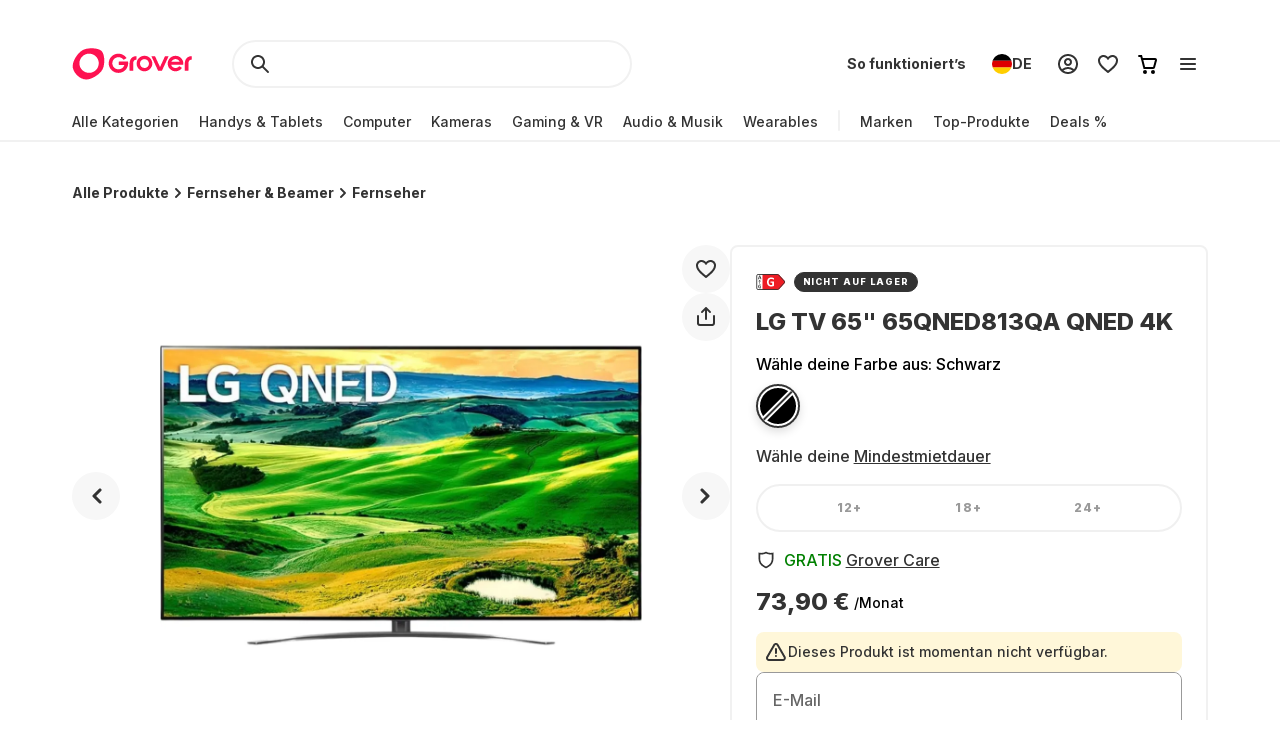

--- FILE ---
content_type: text/html; charset=utf-8
request_url: https://www.grover.com/de-de/products/lg-65qned813qa-aeu
body_size: 118010
content:
<!DOCTYPE html><html lang="de" itemType="http://schema.org/Product" prefix="og: http://ogp.me/ns/product.item"><head><meta charSet="utf-8" data-next-head=""/><meta name="viewport" content="width=device-width" data-next-head=""/><title data-next-head="">LG TV 65&quot; 65QNED813QA QNED 4K mieten ab 73,90 € pro Monat</title><meta name="description" content="Tech-Produkte zu einem Bruchteils des Kaufpreises einfach mieten. LG TV 65&quot; 65QNED813QA QNED 4K ab 73,90 € pro Monat ✓ 90 % Kostenübernahme bei Schäden ✓ Kostenloser Rückversand ✓" data-next-head=""/><script type="application/ld+json" id="product-details" data-next-head="">{"@context":"http://schema.org/","@type":"Product","name":"LG TV 65\" 65QNED813QA QNED 4K","description":"Dolby Vision IQ, HDMI 2.1, HDR, Google Assistant, Alexa, AirPlay 2/HomeKit","image":"https://res-5.cloudinary.com/grover/image/upload/e_trim/c_limit,f_auto,fl_png8.lossy,h_500,q_auto,w_500/v1649663056/mjaqvixou3yoac5qsmmb.png","sku":"GRB129P14364","brand":{"@type":"Brand","name":"LG"},"offers":{"@type":"Offer","url":"https://www.grover.com/de-de/products/lg-65qned813qa-aeu","priceCurrency":"EUR","price":"73.90","availability":"http://schema.org/OutOfStock"}}</script><script type="application/ld+json" id="breadcrumb-details" data-next-head="">{"@context":"http://schema.org/","@type":"BreadcrumbList","itemListElement":[{"@type":"ListItem","position":1,"name":"Homepage","item":"https://www.grover.com/de-de/"},{"@type":"ListItem","position":2,"name":"Fernseher & Beamer","item":"https://www.grover.com/de-de/tv-and-projectors"},{"@type":"ListItem","position":3,"name":"LG TV 65\" 65QNED813QA QNED 4K","item":"https://www.grover.com/de-de/products/lg-65qned813qa-aeu"}]}</script><link rel="canonical" href="https://www.grover.com/de-de/products/lg-65qned813qa-aeu" data-testid="rel-canonical-testid" data-next-head=""/><meta name="twitter:card" content="summary_large_image" data-next-head=""/><meta name="twitter:site" content="@getgrover" data-next-head=""/><meta name="twitter:title" content="LG TV 65&quot; 65QNED813QA QNED 4K mieten ab 73,90 € pro Monat" data-next-head=""/><meta name="twitter:description" content="Tech-Produkte zu einem Bruchteils des Kaufpreises einfach mieten. LG TV 65&quot; 65QNED813QA QNED 4K ab 73,90 € pro Monat ✓ 90 % Kostenübernahme bei Schäden ✓ Kostenloser Rückversand ✓" data-next-head=""/><meta name="twitter:creator" content="@getgrover" data-next-head=""/><meta name="og:title" content="LG TV 65&quot; 65QNED813QA QNED 4K mieten ab 73,90 € pro Monat" data-next-head=""/><meta name="og:type" content="product.item" data-next-head=""/><meta name="og:url" content="https://www.grover.com/de-de/products/lg-65qned813qa-aeu" data-next-head=""/><meta name="og:description" content="Tech-Produkte zu einem Bruchteils des Kaufpreises einfach mieten. LG TV 65&quot; 65QNED813QA QNED 4K ab 73,90 € pro Monat ✓ 90 % Kostenübernahme bei Schäden ✓ Kostenloser Rückversand ✓" data-next-head=""/><meta name="og:site_name" content="LG TV 65&quot; 65QNED813QA QNED 4K mieten ab 73,90 € pro Monat" data-next-head=""/><meta itemProp="image" content="https://res.cloudinary.com/grover/image/upload/e_trim/h_800,w_800,c_fit/h_1000,w_1000,c_lpad,b_rgb:cfd2d6/l_Full_-_Solid_vvi94a,g_center,h_800,w_800,c_fit/v1649663056/mjaqvixou3yoac5qsmmb.png" data-next-head=""/><meta name="twitter:image:src" content="https://res.cloudinary.com/grover/image/upload/e_trim/h_800,w_800,c_fit/h_1000,w_1000,c_lpad,b_rgb:cfd2d6/l_Full_-_Solid_vvi94a,g_center,h_800,w_800,c_fit/v1649663056/mjaqvixou3yoac5qsmmb.png" data-next-head=""/><meta name="og:image" content="https://res.cloudinary.com/grover/image/upload/e_trim/h_800,w_800,c_fit/h_1000,w_1000,c_lpad,b_rgb:cfd2d6/l_Full_-_Solid_vvi94a,g_center,h_800,w_800,c_fit/v1649663056/mjaqvixou3yoac5qsmmb.png" data-next-head=""/><meta name="og:image:type" content="image/png" data-next-head=""/><meta name="og:image:width" content="1000" data-next-head=""/><meta name="og:image:height" content="1000" data-next-head=""/><link rel="preload" as="image" imageSrcSet="/_next/image?url=https%3A%2F%2Fres.cloudinary.com%2Fgrover%2Fimage%2Fupload%2Fe_trim%2Fb_white%2Cc_pad%2Cdpr_2.0%2Ch_500%2Cw_520%2Ff_auto%2Cq_auto%2Fv1649663056%2Fmjaqvixou3yoac5qsmmb.png&amp;w=640&amp;q=75 640w, /_next/image?url=https%3A%2F%2Fres.cloudinary.com%2Fgrover%2Fimage%2Fupload%2Fe_trim%2Fb_white%2Cc_pad%2Cdpr_2.0%2Ch_500%2Cw_520%2Ff_auto%2Cq_auto%2Fv1649663056%2Fmjaqvixou3yoac5qsmmb.png&amp;w=750&amp;q=75 750w, /_next/image?url=https%3A%2F%2Fres.cloudinary.com%2Fgrover%2Fimage%2Fupload%2Fe_trim%2Fb_white%2Cc_pad%2Cdpr_2.0%2Ch_500%2Cw_520%2Ff_auto%2Cq_auto%2Fv1649663056%2Fmjaqvixou3yoac5qsmmb.png&amp;w=828&amp;q=75 828w, /_next/image?url=https%3A%2F%2Fres.cloudinary.com%2Fgrover%2Fimage%2Fupload%2Fe_trim%2Fb_white%2Cc_pad%2Cdpr_2.0%2Ch_500%2Cw_520%2Ff_auto%2Cq_auto%2Fv1649663056%2Fmjaqvixou3yoac5qsmmb.png&amp;w=1080&amp;q=75 1080w, /_next/image?url=https%3A%2F%2Fres.cloudinary.com%2Fgrover%2Fimage%2Fupload%2Fe_trim%2Fb_white%2Cc_pad%2Cdpr_2.0%2Ch_500%2Cw_520%2Ff_auto%2Cq_auto%2Fv1649663056%2Fmjaqvixou3yoac5qsmmb.png&amp;w=1200&amp;q=75 1200w, /_next/image?url=https%3A%2F%2Fres.cloudinary.com%2Fgrover%2Fimage%2Fupload%2Fe_trim%2Fb_white%2Cc_pad%2Cdpr_2.0%2Ch_500%2Cw_520%2Ff_auto%2Cq_auto%2Fv1649663056%2Fmjaqvixou3yoac5qsmmb.png&amp;w=1920&amp;q=75 1920w, /_next/image?url=https%3A%2F%2Fres.cloudinary.com%2Fgrover%2Fimage%2Fupload%2Fe_trim%2Fb_white%2Cc_pad%2Cdpr_2.0%2Ch_500%2Cw_520%2Ff_auto%2Cq_auto%2Fv1649663056%2Fmjaqvixou3yoac5qsmmb.png&amp;w=2048&amp;q=75 2048w, /_next/image?url=https%3A%2F%2Fres.cloudinary.com%2Fgrover%2Fimage%2Fupload%2Fe_trim%2Fb_white%2Cc_pad%2Cdpr_2.0%2Ch_500%2Cw_520%2Ff_auto%2Cq_auto%2Fv1649663056%2Fmjaqvixou3yoac5qsmmb.png&amp;w=3840&amp;q=75 3840w" imageSizes="100vw" data-next-head=""/><link rel="icon" href="/favicon.ico" sizes="any"/><link rel="icon" href="/icon.svg" type="image/svg+xml"/><link rel="apple-touch-icon" href="/apple-touch-icon.png"/><link rel="manifest" href="/manifest.json"/><meta name="google-site-verification" content="qGsbEm8jEZqOjYarf1V1D_J8yuX_AZtm0YP-v5r4m48"/><script src="https://euob.seroundprince.com/sxp/i/3eb2e0da8dd48abade461c4caf19b1ea.js" async="" data-ch="grover" class="ct_clicktrue_83167" data-jsonp="onCheqResponse"></script><link rel="preload" href="https://www.grover.com/_next/static/media/e4af272ccee01ff0-s.p.woff2" as="font" type="font/woff2" crossorigin="anonymous" data-next-font="size-adjust"/><link rel="preload" href="https://www.grover.com/_next/static/css/029151148a7f1cfa.css" as="style"/><link rel="stylesheet" href="https://www.grover.com/_next/static/css/029151148a7f1cfa.css" data-n-g=""/><link rel="preload" href="https://www.grover.com/_next/static/css/d71cff0ba519278b.css" as="style"/><link rel="stylesheet" href="https://www.grover.com/_next/static/css/d71cff0ba519278b.css" data-n-p=""/><noscript data-n-css=""></noscript><script defer="" nomodule="" src="https://www.grover.com/_next/static/chunks/polyfills-42372ed130431b0a.js"></script><script src="https://cdn.ablyft.com/s/34223015.js" defer="" data-nscript="beforeInteractive"></script><script src="https://www.grover.com/_next/static/chunks/webpack-5e87a0b9a2ef7060.js" defer=""></script><script src="https://www.grover.com/_next/static/chunks/framework-6c17f08e07d1abc4.js" defer=""></script><script src="https://www.grover.com/_next/static/chunks/main-7361aabff6dc94b8.js" defer=""></script><script src="https://www.grover.com/_next/static/chunks/pages/_app-31ca9738f7fafe9a.js" defer=""></script><script src="https://www.grover.com/_next/static/chunks/1901-d49a73813da70f5c.js" defer=""></script><script src="https://www.grover.com/_next/static/chunks/169-518df535186f3a32.js" defer=""></script><script src="https://www.grover.com/_next/static/chunks/2166-c0ae32efb7998543.js" defer=""></script><script src="https://www.grover.com/_next/static/chunks/6642-359f833467d6520e.js" defer=""></script><script src="https://www.grover.com/_next/static/chunks/10-28825a75293f77f6.js" defer=""></script><script src="https://www.grover.com/_next/static/chunks/7673-11ccc9fdd4e97ec8.js" defer=""></script><script src="https://www.grover.com/_next/static/chunks/7971-2002438f75a40a60.js" defer=""></script><script src="https://www.grover.com/_next/static/chunks/8519-78f6d5faaae5d80d.js" defer=""></script><script src="https://www.grover.com/_next/static/chunks/9254-fb83e2b2f8a7420c.js" defer=""></script><script src="https://www.grover.com/_next/static/chunks/6558-1b6d3e0d10fbdb65.js" defer=""></script><script src="https://www.grover.com/_next/static/chunks/7537-95ea7cd5cb707de9.js" defer=""></script><script src="https://www.grover.com/_next/static/chunks/4109-eba21d4063d3e686.js" defer=""></script><script src="https://www.grover.com/_next/static/chunks/pages/%5Bstore-locale%5D/products/%5Bslug%5D-b9224e53e44747f5.js" defer=""></script><script src="https://www.grover.com/_next/static/0.4.0-S3gDXW7tChkEcNeOdoheM/_buildManifest.js" defer=""></script><script src="https://www.grover.com/_next/static/0.4.0-S3gDXW7tChkEcNeOdoheM/_ssgManifest.js" defer=""></script><style id="__jsx-158726748">*{font-family:'Inter', 'Inter Fallback'}</style><style data-styled="" data-styled-version="6.1.19">.jboXBR{padding:0 16px;width:100%;height:48px;min-width:85px;background-color:#FFFFFF;color:#333333;font-size:16px;font-weight:700;line-height:1.5;letter-spacing:normal;line-height:1.25;text-align:center;text-decoration:none;border:none;border-radius:9999px;display:flex;align-items:center;justify-content:center;gap:8px;outline:none;overflow:hidden;box-sizing:border-box;cursor:pointer;transition:transform 100ms cubic-bezier(0.2, 0, 0, 1);min-width:100px;background-color:#333333;color:#FFFFFF;}/*!sc*/
.jboXBR >svg{flex-shrink:0;}/*!sc*/
.jboXBR:hover{background-color:#F1F1F1;}/*!sc*/
.jboXBR:active{transform:scale(0.96);}/*!sc*/
.jboXBR:focus-visible{box-shadow:0 0 0 2px #FFFFFF,0 0 0 4px #333333;transition:box-shadow 200ms cubic-bezier(0.2, 0, 0, 1);}/*!sc*/
.jboXBR:disabled{background-color:#F7F7F7;color:#999999;box-shadow:none;cursor:not-allowed;}/*!sc*/
.jboXBR:disabled:hover{background-color:#F7F7F7;color:#999999;box-shadow:none;}/*!sc*/
.jboXBR:disabled:active{transform:none;}/*!sc*/
.jboXBR:hover{background-color:#18191F;}/*!sc*/
.kxDExY{padding:0 16px;width:auto;height:48px;min-width:85px;background-color:#FFFFFF;color:#333333;font-size:16px;font-weight:700;line-height:1.5;letter-spacing:normal;line-height:1.25;text-align:center;text-decoration:none;border:none;border-radius:9999px;display:flex;align-items:center;justify-content:center;gap:8px;outline:none;overflow:hidden;box-sizing:border-box;cursor:pointer;transition:transform 100ms cubic-bezier(0.2, 0, 0, 1);height:40px;padding:0;min-width:0;background-color:transparent;text-decoration:underline;}/*!sc*/
.kxDExY >svg{flex-shrink:0;}/*!sc*/
.kxDExY:hover{background-color:#F1F1F1;}/*!sc*/
.kxDExY:active{transform:scale(0.96);}/*!sc*/
.kxDExY:focus-visible{box-shadow:0 0 0 2px #FFFFFF,0 0 0 4px #333333;transition:box-shadow 200ms cubic-bezier(0.2, 0, 0, 1);}/*!sc*/
.kxDExY:disabled{background-color:#F7F7F7;color:#999999;box-shadow:none;cursor:not-allowed;}/*!sc*/
.kxDExY:disabled:hover{background-color:#F7F7F7;color:#999999;box-shadow:none;}/*!sc*/
.kxDExY:disabled:active{transform:none;}/*!sc*/
.kxDExY:hover{background-color:transparent;color:#18191F;}/*!sc*/
.kxDExY:disabled{background-color:transparent;}/*!sc*/
.kxDExY:disabled:hover{background-color:transparent;}/*!sc*/
.dJBlny{padding:0 16px;width:auto;height:48px;min-width:85px;background-color:#FFFFFF;color:#333333;font-size:16px;font-weight:700;line-height:1.5;letter-spacing:normal;line-height:1.25;text-align:center;text-decoration:none;border:none;border-radius:9999px;display:flex;align-items:center;justify-content:center;gap:8px;outline:none;overflow:hidden;box-sizing:border-box;cursor:pointer;transition:transform 100ms cubic-bezier(0.2, 0, 0, 1);min-width:100px;background-color:#333333;color:#FFFFFF;}/*!sc*/
.dJBlny >svg{flex-shrink:0;}/*!sc*/
.dJBlny:hover{background-color:#F1F1F1;}/*!sc*/
.dJBlny:active{transform:scale(0.96);}/*!sc*/
.dJBlny:focus-visible{box-shadow:0 0 0 2px #FFFFFF,0 0 0 4px #333333;transition:box-shadow 200ms cubic-bezier(0.2, 0, 0, 1);}/*!sc*/
.dJBlny:disabled{background-color:#F7F7F7;color:#999999;box-shadow:none;cursor:not-allowed;}/*!sc*/
.dJBlny:disabled:hover{background-color:#F7F7F7;color:#999999;box-shadow:none;}/*!sc*/
.dJBlny:disabled:active{transform:none;}/*!sc*/
.dJBlny:hover{background-color:#18191F;}/*!sc*/
.hhXGyk{padding:0 16px;width:auto;height:48px;min-width:85px;background-color:#FFFFFF;color:#333333;font-size:16px;font-weight:700;line-height:1.5;letter-spacing:normal;line-height:1.25;text-align:center;text-decoration:none;border:none;border-radius:9999px;display:flex;align-items:center;justify-content:center;gap:8px;outline:none;overflow:hidden;box-sizing:border-box;cursor:pointer;transition:transform 100ms cubic-bezier(0.2, 0, 0, 1);min-width:100px;box-shadow:inset 0 0 0 2px #333333;}/*!sc*/
.hhXGyk >svg{flex-shrink:0;}/*!sc*/
.hhXGyk:hover{background-color:#F1F1F1;}/*!sc*/
.hhXGyk:active{transform:scale(0.96);}/*!sc*/
.hhXGyk:focus-visible{box-shadow:0 0 0 2px #FFFFFF,0 0 0 4px #333333;transition:box-shadow 200ms cubic-bezier(0.2, 0, 0, 1);}/*!sc*/
.hhXGyk:disabled{background-color:#F7F7F7;color:#999999;box-shadow:none;cursor:not-allowed;}/*!sc*/
.hhXGyk:disabled:hover{background-color:#F7F7F7;color:#999999;box-shadow:none;}/*!sc*/
.hhXGyk:disabled:active{transform:none;}/*!sc*/
.hhXGyk:focus-visible{box-shadow:inset 0 0 0 2px #333333,0 0 0 2px #FFFFFF,0 0 0 4px #333333;}/*!sc*/
data-styled.g3[id="sc-fhHczv"]{content:"jboXBR,kxDExY,dJBlny,hhXGyk,"}/*!sc*/
.ehZbfx{font-size:14px;font-weight:500;line-height:1.452;letter-spacing:normal;}/*!sc*/
.ehZbfx >a{color:inherit;text-decoration:underline;text-underline-offset:2px;}/*!sc*/
data-styled.g20[id="sc-fbQrwq"]{content:"ehZbfx,"}/*!sc*/
.hlHrQc{min-width:0;display:flex;align-items:center;flex-grow:2;}/*!sc*/
data-styled.g21[id="sc-gGKoUb"]{content:"hlHrQc,"}/*!sc*/
.jEYNAc{line-height:0;display:flex;align-items:flex-start;flex-shrink:0;}/*!sc*/
data-styled.g22[id="sc-hwddKA"]{content:"jEYNAc,"}/*!sc*/
.jHckNA{padding:8px;width:100%;background-color:#FFF7D9;color:#333333;border-radius:8px;display:flex;align-items:stretch;justify-content:flex-start;gap:8px;box-sizing:border-box;}/*!sc*/
data-styled.g23[id="sc-jaXbil"]{content:"jHckNA,"}/*!sc*/
.haYjC{width:100%;line-height:0;border:1px solid #999999;border-radius:8px;position:relative;box-sizing:border-box;}/*!sc*/
data-styled.g29[id="sc-gvqKNf"]{content:"haYjC,"}/*!sc*/
.KUPmF{font-size:16px;font-weight:500;line-height:1.5;letter-spacing:normal;color:#666666;position:absolute;left:16px;top:15px;transition:all 100ms cubic-bezier(0.2, 0, 0, 1);transition-property:top,font;pointer-events:none;}/*!sc*/
data-styled.g30[id="sc-cOpnSz"]{content:"KUPmF,"}/*!sc*/
.hqgWLw{padding-top:20px;padding-right:8px;padding-bottom:0;padding-left:16px;width:100%;height:54px;background-color:#FFFFFF;font-size:16px;font-weight:500;line-height:1.5;letter-spacing:normal;color:#333333;outline:none;box-shadow:0 0 0 2px transparent;border:none;border-radius:8px;transition:box-shadow 100ms cubic-bezier(0.2, 0, 0, 1);box-sizing:border-box;user-select:none;}/*!sc*/
.hqgWLw:focus-within{box-shadow:0 0 0 2px #333333;}/*!sc*/
.hqgWLw:disabled{background-color:#F7F7F7;color:#999999;}/*!sc*/
.hqgWLw:focus+label,.hqgWLw:not(:placeholder-shown)+label{font-size:14px;font-weight:500;line-height:1.452;letter-spacing:normal;top:6px;}/*!sc*/
.hqgWLw::placeholder{color:#FFFFFF;transition:color 100ms cubic-bezier(0.2, 0, 0, 1);}/*!sc*/
.hqgWLw:focus-visible::placeholder{color:#999999;}/*!sc*/
data-styled.g31[id="sc-kjwdDK"]{content:"hqgWLw,"}/*!sc*/
.ebfvPh{width:100%;display:flex;flex-direction:column;gap:8px;}/*!sc*/
data-styled.g32[id="sc-eVqvcJ"]{content:"ebfvPh,"}/*!sc*/
.dVCxeZ{margin-left:auto;line-height:0;flex-shrink:0;}/*!sc*/
data-styled.g54[id="sc-ibashp"]{content:"dVCxeZ,"}/*!sc*/
.flYies{width:100%;font-size:16px;font-weight:500;line-height:1.5;letter-spacing:normal;color:#333333;background-color:#FFFFFF;border:2px solid #F1F1F1;border-radius:9999px;display:inline-flex;align-items:center;justify-content:space-between;gap:16px;outline:none;cursor:pointer;padding:0 24px;height:48px;}/*!sc*/
.flYies >span{display:flex;align-items:center;gap:16px;user-select:none;}/*!sc*/
.flYies[data-disabled]{cursor:not-allowed;color:#999999;}/*!sc*/
.flYies:focus-visible{box-shadow:0 0 0 2px #FFFFFF,0 0 0 4px #333333;transition:box-shadow 200ms cubic-bezier(0.2, 0, 0, 1);}/*!sc*/
data-styled.g59[id="sc-fOOuSg"]{content:"flYies,"}/*!sc*/
.irJLRj{padding:4px 8px;background:#333333;color:#FFFFFF;border-radius:9999px;border:1px solid #333333;display:inline-flex;align-self:start;align-items:center;justify-content:center;gap:2px;box-sizing:border-box;}/*!sc*/
.irJLRj svg{color:#FFFFFF;}/*!sc*/
data-styled.g74[id="sc-bBhMX"]{content:"irJLRj,"}/*!sc*/
.ZEyZE{text-align:center;font-size:9px;font-weight:800;line-height:1.2;letter-spacing:0.1em;text-transform:uppercase;}/*!sc*/
data-styled.g75[id="sc-hwHXyi"]{content:"ZEyZE,"}/*!sc*/
.fTltNo{padding:16px;border-radius:8px;margin-bottom:24px;border:1px solid #F1F1F1;display:grid;align-content:center;row-gap:8px;align-items:center;background:#F7F7F7;grid-template-columns:1fr auto;grid-template-rows:auto;}/*!sc*/
data-styled.g78[id="sc-eEHciv"]{content:"fTltNo,"}/*!sc*/
.bKvlOY{grid-column:1/3;grid-row:1;display:flex;flex-direction:column;grid-column:1;flex-direction:row;align-items:center;}/*!sc*/
data-styled.g79[id="sc-KsiuK"]{content:"bKvlOY,"}/*!sc*/
.bttuiD{width:48px;height:48px;color:#FE1251;background-color:#FFFFFF;border-radius:9999px;display:flex;flex-shrink:0;align-items:center;justify-content:center;}/*!sc*/
data-styled.g80[id="sc-hqtLyI"]{content:"bttuiD,"}/*!sc*/
.coamGr{color:#333333;align-self:center;margin:0 16px;}/*!sc*/
data-styled.g81[id="sc-iVnIWt"]{content:"coamGr,"}/*!sc*/
.bSLFiE{margin:16px 0 4px 0;font-size:16px;font-weight:800;line-height:1.2;letter-spacing:normal;margin:0;}/*!sc*/
data-styled.g82[id="sc-hWgKua"]{content:"bSLFiE,"}/*!sc*/
.bjPZHy{margin:0 0 8px 0;font-size:16px;font-weight:500;line-height:1.5;letter-spacing:normal;color:#666666;line-height:1.5;margin:0;}/*!sc*/
data-styled.g83[id="sc-jBaHRL"]{content:"bjPZHy,"}/*!sc*/
.jVgzyY{grid-row:1;grid-column:2;}/*!sc*/
data-styled.g84[id="sc-gFqXPY"]{content:"jVgzyY,"}/*!sc*/
html,body,div,span,applet,object,iframe,h1,h2,h3,h4,h5,h6,p,blockquote,pre,a,abbr,acronym,address,big,cite,code,del,dfn,em,img,ins,kbd,q,s,samp,small,strike,strong,sub,sup,tt,var,b,u,i,center,dl,dt,dd,menu,ol,ul,li,fieldset,form,label,legend,table,caption,tbody,tfoot,thead,tr,th,td,article,aside,canvas,details,embed,figure,figcaption,footer,header,hgroup,main,menu,nav,output,ruby,section,summary,time,mark,audio,video{margin:0;padding:0;border:0;font-size:100%;font:inherit;vertical-align:baseline;}/*!sc*/
article,aside,details,figcaption,figure,footer,header,hgroup,main,menu,nav,section{display:block;}/*!sc*/
*[hidden]{display:none;}/*!sc*/
body{line-height:1;}/*!sc*/
menu,ol,ul{list-style:none;}/*!sc*/
blockquote,q{quotes:none;}/*!sc*/
blockquote:before,blockquote:after,q:before,q:after{content:'';content:none;}/*!sc*/
table{border-collapse:collapse;border-spacing:0;}/*!sc*/
*,*:after,*:before{box-sizing:border-box;-webkit-font-smoothing:antialiased;}/*!sc*/
body{background:#FFFFFF;max-width:100%;}/*!sc*/
body,html,div{font-family:'Inter','Inter Fallback'!important;}/*!sc*/
data-styled.g86[id="sc-global-eDfsxi1"]{content:"sc-global-eDfsxi1,"}/*!sc*/
.gBAGEk{display:flex;align-items:center;gap:24px;}/*!sc*/
data-styled.g87[id="sc-1d200426-0"]{content:"gBAGEk,"}/*!sc*/
.fQpGdG{display:flex;align-items:center;flex-wrap:nowrap;justify-content:space-around;width:100%;}/*!sc*/
.fQpGdG >a{line-height:0;}/*!sc*/
data-styled.g88[id="sc-708eb310-0"]{content:"fQpGdG,"}/*!sc*/
.bJdxXD{margin-left:4px;font-size:16px;font-weight:500;line-height:1.5;letter-spacing:normal;color:#666666;line-height:unset;}/*!sc*/
data-styled.g89[id="sc-708eb310-1"]{content:"bJdxXD,"}/*!sc*/
.dSBtaL{font-size:12px;font-weight:500;line-height:1.5;letter-spacing:normal;color:#666666;text-align:center;}/*!sc*/
data-styled.g92[id="sc-261f13ed-2"]{content:"dSBtaL,"}/*!sc*/
.BJvWw{display:flex;justify-content:center;flex-direction:column;align-items:center;padding:32px 0px;gap:16px;}/*!sc*/
@media (min-width: 768px){.BJvWw{flex-direction:row;}}/*!sc*/
data-styled.g93[id="sc-b2006515-0"]{content:"BJvWw,"}/*!sc*/
.gaLFeR{font-size:16px;font-weight:500;line-height:1.5;letter-spacing:normal;color:#333333;text-align:center;}/*!sc*/
@media (min-width: 768px){.gaLFeR{text-align:unset;}}/*!sc*/
data-styled.g94[id="sc-b2006515-1"]{content:"gaLFeR,"}/*!sc*/
.DfUvY{display:flex;flex-direction:column;align-items:center;margin-top:32px;}/*!sc*/
@media (min-width: 768px){.DfUvY{align-items:flex-start;margin-top:0;}}/*!sc*/
.DfUvY li{margin-top:24px;}/*!sc*/
@media (min-width: 768px){.DfUvY li{margin:0 0 24px 0;}}/*!sc*/
.DfUvY a{font-size:16px;font-weight:500;line-height:1.5;letter-spacing:normal;color:#333333;text-decoration:none;cursor:pointer;}/*!sc*/
.DfUvY a:hover{text-decoration:underline;}/*!sc*/
data-styled.g95[id="sc-4f62666e-0"]{content:"DfUvY,"}/*!sc*/
.bVzUAi{font-size:12px;font-weight:800;line-height:1.2;letter-spacing:0.1em;text-transform:uppercase;color:#333333;}/*!sc*/
@media (min-width: 768px){.bVzUAi{margin-bottom:24px;}}/*!sc*/
data-styled.g96[id="sc-4f62666e-1"]{content:"bVzUAi,"}/*!sc*/
.gBjRbm{grid-area:legal;display:flex;flex-flow:wrap;justify-self:center;justify-content:center;margin-top:24px;}/*!sc*/
@media (min-width: 1024px){.gBjRbm{margin-top:0px;justify-self:end;justify-content:space-around;}}/*!sc*/
data-styled.g97[id="sc-c05b31fb-0"]{content:"gBjRbm,"}/*!sc*/
.iVlmpo{font-size:16px;font-weight:500;line-height:1.5;letter-spacing:normal;color:#333333;text-decoration:none;margin-right:24px;cursor:pointer;grid-area:'legal';}/*!sc*/
.iVlmpo:last-child{margin:0;}/*!sc*/
.iVlmpo:hover{text-decoration:underline;}/*!sc*/
data-styled.g98[id="sc-c05b31fb-1"]{content:"iVlmpo,"}/*!sc*/
.cHBRaW{display:flex;gap:8px;flex-wrap:wrap;justify-content:start;max-width:244px;align-items:center;list-style:none;padding:0;margin:8px 0 0 0;}/*!sc*/
@media (min-width: 1024px){.cHBRaW{margin-top:16px;gap:8px;}}/*!sc*/
.lfPxts{display:flex;gap:8px;flex-wrap:none;justify-content:space-between;max-width:unset;align-items:center;list-style:none;padding:0;margin:8px 0 0 0;}/*!sc*/
@media (min-width: 1024px){.lfPxts{margin-top:0;gap:16px;}}/*!sc*/
data-styled.g99[id="sc-5a170839-0"]{content:"cHBRaW,lfPxts,"}/*!sc*/
.halKzN{display:flex;align-items:center;}/*!sc*/
data-styled.g100[id="sc-5a170839-1"]{content:"halKzN,"}/*!sc*/
.fhfusr{grid-area:social;display:flex;justify-content:space-around;list-style:none;padding:0;margin:0;}/*!sc*/
data-styled.g101[id="sc-2803a310-0"]{content:"fhfusr,"}/*!sc*/
.eKqVEj{display:flex;align-items:center;}/*!sc*/
data-styled.g102[id="sc-2803a310-1"]{content:"eKqVEj,"}/*!sc*/
.dXBTYS{grid-area:divider;width:100%;border-top:2px solid #F1F1F1;}/*!sc*/
data-styled.g103[id="sc-93d063b5-0"]{content:"dXBTYS,"}/*!sc*/
.cfWAXj{display:flex;flex-direction:column;justify-content:space-between;padding:24px 0;}/*!sc*/
@media (min-width: 768px){.cfWAXj{display:grid;grid-template-columns:1fr 1fr 1fr 1fr;flex:1;padding:32px 0;}}/*!sc*/
data-styled.g104[id="sc-93d063b5-1"]{content:"cfWAXj,"}/*!sc*/
.haUZeb{display:flex;justify-content:space-between;flex-direction:column-reverse;align-items:center;padding:32px 0px;}/*!sc*/
.haUZeb >div{margin-bottom:16px;}/*!sc*/
.haUZeb >div:first-child{margin-bottom:0;}/*!sc*/
@media (min-width: 1024px){.haUZeb{flex-direction:row;align-items:stretch;}.haUZeb >div{margin-bottom:0;}}/*!sc*/
data-styled.g105[id="sc-93d063b5-2"]{content:"haUZeb,"}/*!sc*/
.fZoqem{display:flex;flex-direction:column;align-items:center;gap:16px;}/*!sc*/
@media (min-width: 1024px){.fZoqem{flex-direction:row;}}/*!sc*/
.fZoqem a{line-height:0;}/*!sc*/
data-styled.g106[id="sc-93d063b5-3"]{content:"fZoqem,"}/*!sc*/
.jJjGY{display:grid;grid-template-areas:'social' 'legal' 'copyright';padding:32px 0px;}/*!sc*/
@media (min-width: 768px){.jJjGY{grid-template-areas:'copyright social' 'legal legal';justify-content:center;}}/*!sc*/
@media (min-width: 1024px){.jJjGY{grid-template-areas:'copyright social legal';justify-content:initial;}}/*!sc*/
data-styled.g107[id="sc-93d063b5-4"]{content:"jJjGY,"}/*!sc*/
.gsptBd{font-size:16px;font-weight:500;line-height:1.5;letter-spacing:normal;color:#333333;grid-area:copyright;margin-top:24px;display:flex;justify-self:center;}/*!sc*/
@media (min-width: 768px){.gsptBd{margin-top:0;justify-self:start;}}/*!sc*/
data-styled.g109[id="sc-93d063b5-6"]{content:"gsptBd,"}/*!sc*/
.sxWhT{display:flex;flex-direction:column;gap:8px;}/*!sc*/
@media (min-width: 768px){.sxWhT{order:9;}}/*!sc*/
data-styled.g110[id="sc-93d063b5-7"]{content:"sxWhT,"}/*!sc*/
.fkOGHU{padding:56px 16px 0;margin-top:auto;width:100%;max-width:1600px;}/*!sc*/
@media (min-width: 1024px){.fkOGHU{padding:56px 72px 0;}}/*!sc*/
data-styled.g112[id="sc-93d063b5-9"]{content:"fkOGHU,"}/*!sc*/
.fpWydS{display:flex;flex-direction:column;align-items:center;gap:16px;}/*!sc*/
data-styled.g114[id="sc-93d063b5-11"]{content:"fpWydS,"}/*!sc*/
.hIyISx{position:relative;flex:1;width:100%;height:40px;}/*!sc*/
@media (min-width: 1024px){.hIyISx{height:48px;max-width:416px;}}/*!sc*/
data-styled.g115[id="styles__OuterWrap-sc-9u6xc1-0"]{content:"hIyISx,"}/*!sc*/
.kRXISH{position:absolute;display:flex;flex-direction:column;background-color:transparent;color:#333333;width:100%;height:100%;overflow-y:auto;overflow:visible;}/*!sc*/
data-styled.g116[id="styles__SearchInactiveWrap-sc-9u6xc1-1"]{content:"kRXISH,"}/*!sc*/
.hskQjt{position:relative;display:flex;align-items:center;width:100%;height:40px;gap:8px;padding:0 8px;cursor:pointer;border-radius:2px;}/*!sc*/
@media (min-width: 1024px){.hskQjt{height:48px;}}/*!sc*/
data-styled.g119[id="styles__FormWrapper-sc-9u6xc1-4"]{content:"hskQjt,"}/*!sc*/
.fKIQXD{display:flex;position:absolute;left:24px;}/*!sc*/
data-styled.g120[id="styles__SearchButton-sc-9u6xc1-5"]{content:"fKIQXD,"}/*!sc*/
.eHiwuT{text-overflow:ellipsis;display:flex;align-items:center;flex:1;font-size:16px;font-weight:500;line-height:1.5;letter-spacing:normal;font-weight:700;font-size:16px;line-height:24px;height:40px;padding:0 0 0 48px;border-radius:100px;border:2px solid #F1F1F1;background-color:transparent;color:#333333;outline:transparent;caret-color:#333333;}/*!sc*/
.eHiwuT::-webkit-search-cancel-button{-webkit-appearance:none;outline:none;}/*!sc*/
@media (min-width: 1024px){.eHiwuT{height:48px;}}/*!sc*/
data-styled.g121[id="styles__SearchBar-sc-9u6xc1-6"]{content:"eHiwuT,"}/*!sc*/
.jrQtNa{display:none;margin-left:calc(-50vw + 50%);padding:4px 8px;width:calc(100vw - 0px);align-items:center;justify-content:center;text-align:center;background:#FFFFFF;}/*!sc*/
@media (min-width: 768px){.jrQtNa{display:flex;}}/*!sc*/
.jrQtNa *{color:#fff;fill:#fff;}/*!sc*/
.jrQtNa a{text-decoration:underline;}/*!sc*/
.jrQtNa a:hover{color:#fff;}/*!sc*/
data-styled.g123[id="styles__BannerWrapper-sc-lxf84j-0"]{content:"jrQtNa,"}/*!sc*/
.hucJEB{font-size:12px;font-weight:500;line-height:1.5;letter-spacing:normal;white-space:nowrap;overflow:hidden;text-overflow:ellipsis;}/*!sc*/
data-styled.g124[id="styles__BannerText-sc-lxf84j-1"]{content:"hucJEB,"}/*!sc*/
.guJFDS{margin-right:32px;height:32px;display:inline-block;}/*!sc*/
@media (min-width: 1024px){.guJFDS{height:40px;}}/*!sc*/
data-styled.g125[id="GroverLogo__GroverLogoLink-sc-u2rji4-0"]{content:"guJFDS,"}/*!sc*/
.eMBKbs{z-index:9;background-color:#FFFFFF;position:sticky;top:0;transition:transform 300ms ease-in-out;}/*!sc*/
data-styled.g126[id="styles__StickyHeaderWrapper-sc-1o5nrqq-0"]{content:"eMBKbs,"}/*!sc*/
.fZRHtM{z-index:9;display:flex;flex-direction:column;background-color:#FFFFFF;}/*!sc*/
data-styled.g127[id="styles__RootWrapper-sc-1o5nrqq-1"]{content:"fZRHtM,"}/*!sc*/
.jmQqXc{position:relative;height:48px;display:flex;align-items:center;justify-content:space-between;flex:1;padding:12px 0;}/*!sc*/
data-styled.g128[id="styles__TopWrapper-sc-1o5nrqq-2"]{content:"jmQqXc,"}/*!sc*/
.kBjUMM{display:flex;align-items:center;font-size:14px;font-weight:500;line-height:20px;color:#333333;position:relative;}/*!sc*/
.kBjUMM>div:first-child>div:first-child{padding:8px 10px 8px 0;}/*!sc*/
.kBjUMM>div:first-child>div:first-child>div{width:calc(100% - 10px);}/*!sc*/
data-styled.g129[id="styles__BottomWrapper-sc-1o5nrqq-3"]{content:"kBjUMM,"}/*!sc*/
.gnYAoJ{position:absolute;margin-left:calc(-50vw + 50%);margin-top:-1.5px;left:0;right:0;height:2px;width:calc(100vw - 0px);background-color:#f1f1f1;pointer-events:none;}/*!sc*/
data-styled.g130[id="styles__DesktopDivider-sc-1o5nrqq-4"]{content:"gnYAoJ,"}/*!sc*/
.fdfdEi{display:flex;align-items:center;gap:4px;margin-left:auto;justify-content:flex-end;}/*!sc*/
data-styled.g131[id="styles__HeaderActions-sc-1o5nrqq-5"]{content:"fdfdEi,"}/*!sc*/
.jsxurP{cursor:pointer;position:relative;padding:8px;border-radius:24px;display:flex;align-items:center;justify-content:center;}/*!sc*/
.jsxurP:hover{background-color:#F1F1F1;}/*!sc*/
.jsxurP>svg{pointer-events:none;}/*!sc*/
.jsxurP>a{display:flex;}/*!sc*/
data-styled.g132[id="styles__HeaderActionWrapper-sc-1o5nrqq-6"]{content:"jsxurP,"}/*!sc*/
.ipfMSP{cursor:pointer;position:relative;padding:8px;border-radius:24px;display:flex;align-items:center;justify-content:center;background:none;border:none;}/*!sc*/
.ipfMSP:hover{background-color:#F1F1F1;}/*!sc*/
.ipfMSP>svg{pointer-events:none;}/*!sc*/
data-styled.g133[id="styles__HeaderActionButton-sc-1o5nrqq-7"]{content:"ipfMSP,"}/*!sc*/
.cGoBZK{background:#f1f1f1;display:inline-block;margin:8px 10px 10px;width:2px;padding:8px 0 10px;border-radius:24px;height:21px;}/*!sc*/
data-styled.g134[id="styles__CategoriesDivider-sc-1o5nrqq-8"]{content:"cGoBZK,"}/*!sc*/
.drHKbu>svg{width:96px;height:auto;}/*!sc*/
@media (min-width: 1024px){.drHKbu>svg{width:120px;}}/*!sc*/
data-styled.g135[id="styles__GroverLogo-sc-1o5nrqq-9"]{content:"drHKbu,"}/*!sc*/
.ipwrzm{position:relative;}/*!sc*/
data-styled.g143[id="styles__MenuWrapper-sc-x8m7p5-0"]{content:"ipwrzm,"}/*!sc*/
.cIVCqO{cursor:pointer;padding:8px;border-radius:999px;display:flex;align-items:center;justify-content:center;background-color:#FFFFFF;}/*!sc*/
.cIVCqO:hover{background-color:#F1F1F1;}/*!sc*/
.cIVCqO:after{position:absolute;top:0;left:0;width:120%;height:120%;transform:translate(-10%,0);z-index:1;content:'';}/*!sc*/
data-styled.g144[id="styles__MenuButton-sc-x8m7p5-1"]{content:"cIVCqO,"}/*!sc*/
.ldhiTU{display:flex;flex-direction:column;background-color:#FFFFFF;overflow-x:hidden;z-index:2;box-shadow:0 4px 10px 0 rgba(0,0,0,0.13),0 0 3px 0 rgba(0,0,0,0.05);position:absolute;top:48px;right:0;min-width:280px;padding:12px 0;border-radius:24px;visibility:hidden;}/*!sc*/
data-styled.g145[id="styles__MenuContent-sc-x8m7p5-2"]{content:"ldhiTU,"}/*!sc*/
.ilOytP{font-size:16px;font-weight:500;line-height:1.5;letter-spacing:normal;line-height:24px;color:#333333;cursor:pointer;display:flex;align-items:center;justify-content:space-between;width:100%;padding:12px 24px;}/*!sc*/
.ilOytP:hover{background:#f1f1f1;}/*!sc*/
data-styled.g150[id="styles__MenuItemLink-sc-x8m7p5-7"]{content:"ilOytP,"}/*!sc*/
.dJNYaQ{font-size:16px;font-weight:500;line-height:1.5;letter-spacing:normal;line-height:24px;color:#333333;cursor:pointer;display:flex;align-items:center;justify-content:space-between;width:100%;padding:12px 24px;}/*!sc*/
.dJNYaQ:hover{background:#f1f1f1;}/*!sc*/
data-styled.g151[id="styles__MenuItem-sc-x8m7p5-8"]{content:"dJNYaQ,"}/*!sc*/
.dwNkFQ{border:1px solid #f1f1f1;width:100%;margin:8px 0;}/*!sc*/
data-styled.g152[id="styles__MenuDivider-sc-x8m7p5-9"]{content:"dwNkFQ,"}/*!sc*/
.dMJgJO{display:flex;flex-direction:column;align-items:flex-start;gap:12px;cursor:default;}/*!sc*/
.dMJgJO:hover{background-color:#FFFFFF;}/*!sc*/
data-styled.g165[id="styles__AccountUserInfo-sc-pw68an-0"]{content:"dMJgJO,"}/*!sc*/
.jbdpmO{font-size:16px;font-weight:500;line-height:1.5;letter-spacing:normal;font-weight:700;line-height:120%;}/*!sc*/
data-styled.g166[id="styles__AccountWelcomeText-sc-pw68an-1"]{content:"jbdpmO,"}/*!sc*/
.drHxNQ{display:flex;flex-direction:row;gap:8px;width:100%;}/*!sc*/
data-styled.g170[id="styles__AccountWelcomeButtons-sc-pw68an-5"]{content:"drHxNQ,"}/*!sc*/
.glyYQV{cursor:pointer;display:flex;justify-content:center;align-items:center;font-size:16px;font-weight:500;line-height:1.5;letter-spacing:normal;font-weight:700;line-height:150%;width:100%;max-height:40px;padding:12px 16px;border-radius:88px;color:#FFFFFF;background-color:#FE1251;}/*!sc*/
.glyYQV:hover{background-color:#ba264d;}/*!sc*/
.kmbsOA{cursor:pointer;display:flex;justify-content:center;align-items:center;font-size:16px;font-weight:500;line-height:1.5;letter-spacing:normal;font-weight:700;line-height:150%;width:100%;max-height:40px;padding:12px 16px;border-radius:88px;color:#333333;background-color:#FFFFFF;border:2px solid #333333;}/*!sc*/
.kmbsOA:hover{background-color:#f1f1f1;}/*!sc*/
data-styled.g171[id="styles__Button-sc-pw68an-6"]{content:"glyYQV,kmbsOA,"}/*!sc*/
.ixTYQL{cursor:pointer;display:flex;padding:10px;border-radius:20px;font-size:14px;font-weight:700;line-height:1.452;letter-spacing:normal;color:#333333;}/*!sc*/
.ixTYQL:hover{background-color:#F1F1F1;}/*!sc*/
data-styled.g173[id="styles__StyledLink-sc-1mc8vq3-0"]{content:"ixTYQL,"}/*!sc*/
.bZvGts{cursor:pointer;width:100%;height:100%;background-image:url(https://images.ctfassets.net/1kxe1uignlmb/7bUfxH3Js61pLnTFvhTJDf/c8113e0557442da121c1fd611b3dd2dc/122025-NewYear-Onsite-MenuCard.png?w=624&h=416&q=85);background-position:center;background-repeat:no-repeat;background-size:cover;border-radius:16px;display:flex;flex-direction:column;justify-content:flex-end;aspect-ratio:3/2;}/*!sc*/
data-styled.g174[id="styles__Wrapper-sc-my08da-0"]{content:"bZvGts,"}/*!sc*/
.ibLiH{display:inline-flex;gap:4px;padding:16px 24px;background:linear-gradient( 180deg,rgba(0,0,0,0) 0%,rgba(0,0,0,0.2) 53.32%,rgba(0,0,0,0.4) 100% );border-radius:0 0 16px 16px;}/*!sc*/
data-styled.g175[id="styles__Content-sc-my08da-1"]{content:"ibLiH,"}/*!sc*/
.gPIJab{font-size:16px;font-weight:500;line-height:1.5;letter-spacing:normal;line-height:24px;font-weight:700;color:#FFFFFF;}/*!sc*/
data-styled.g176[id="styles__Title-sc-my08da-2"]{content:"gPIJab,"}/*!sc*/
.iSEIeJ{position:relative;}/*!sc*/
data-styled.g177[id="styles__OverlayWrapper-sc-u55a76-0"]{content:"iSEIeJ,"}/*!sc*/
.gFzAcP{position:fixed;left:0;display:none;width:100%;background-color:white;box-shadow:0 8px 10px 0 rgba(0,0,0,0.05);padding-right:0px;border-top:2px solid #F1F1F1;}/*!sc*/
data-styled.g178[id="styles__OverlayContentWrapper-sc-u55a76-1"]{content:"gFzAcP,"}/*!sc*/
.bEEasX{max-width:1600px;display:grid;grid-template-columns:1fr 1fr 1fr 1fr;gap:16px;margin:auto;padding:8px 72px 16px;}/*!sc*/
data-styled.g179[id="styles__OverlayContent-sc-u55a76-2"]{content:"bEEasX,"}/*!sc*/
.JZJcL{display:flex;flex-direction:column;min-width:100%;}/*!sc*/
.JZJcL>*{min-height:40px;}/*!sc*/
data-styled.g180[id="styles__OverlayContentRow-sc-u55a76-3"]{content:"JZJcL,"}/*!sc*/
.llikig{padding:8px 0;color:#333333;font-size:14px;font-style:normal;font-weight:700;}/*!sc*/
data-styled.g181[id="styles__OverlayHeader-sc-u55a76-4"]{content:"llikig,"}/*!sc*/
.jnSiUD{margin:8px 0;max-height:208px;}/*!sc*/
data-styled.g182[id="styles__OverlayMCWrapper-sc-u55a76-5"]{content:"jnSiUD,"}/*!sc*/
.iHpAMw{overflow:hidden;text-overflow:ellipsis;white-space:nowrap;}/*!sc*/
.iHpAMw :after{content:'';float:left;background:transparent;width:100%;height:2px;border-radius:1px;}/*!sc*/
data-styled.g183[id="styles__OverlayTextContent-sc-u55a76-6"]{content:"iHpAMw,"}/*!sc*/
.kcGRwS{display:flex;align-items:center;max-width:max-content;cursor:pointer;padding:8px 0;gap:16px;color:#333333;font-size:14px;font-style:normal;font-weight:500;}/*!sc*/
.kcGRwS:hover .styles__OverlayTextContent-sc-u55a76-6:after{background-color:#333333;}/*!sc*/
data-styled.g184[id="styles__OverlayTextWrapper-sc-u55a76-7"]{content:"kcGRwS,"}/*!sc*/
.ubJQg{cursor:pointer;position:relative;padding:8px 10px;}/*!sc*/
data-styled.g185[id="styles__OverlayButtonWrapper-sc-1hmyyo1-0"]{content:"ubJQg,"}/*!sc*/
.hwVlei{position:relative;}/*!sc*/
data-styled.g186[id="styles__OverlayButton-sc-1hmyyo1-1"]{content:"hwVlei,"}/*!sc*/
.cQAINh{visibility:hidden;z-index:1;position:absolute;bottom:-2px;left:10px;height:2px;width:calc(100% - 20px);background-color:#333333;border-radius:1px;}/*!sc*/
data-styled.g187[id="styles__ButtonHighlight-sc-1hmyyo1-2"]{content:"cQAINh,"}/*!sc*/
.fGkMLt{display:flex;flex-wrap:nowrap;width:100%;pointer-events:none;position:absolute;max-width:calc(100% - 70px);top:0;bottom:0;left:59px;white-space:nowrap;overflow-x:hidden;}/*!sc*/
data-styled.g223[id="styles__Wrap-sc-o67yzc-0"]{content:"fGkMLt,"}/*!sc*/
.hxOqlh{padding:0;margin:0;position:relative;width:inherit;display:flex;align-items:center;}/*!sc*/
data-styled.g224[id="styles__SuggestionList-sc-o67yzc-1"]{content:"hxOqlh,"}/*!sc*/
.ksQbpD{display:flex;align-items:center;gap:8px;list-style:none;position:absolute;font-size:16px;font-weight:500;line-height:1.5;letter-spacing:normal;line-height:normal;color:#666666;opacity:0;transition-property:opacity;transition-duration:300ms;transition-timing-function:cubic-bezier(0.4,0,0.2,1);transition-delay:100ms;}/*!sc*/
data-styled.g225[id="styles__Suggestion-sc-o67yzc-2"]{content:"ksQbpD,"}/*!sc*/
.kgEEyN{z-index:2;position:fixed;display:flex;justify-content:flex-start;align-items:center;bottom:0;left:0;right:0;top:0;overflow-y:auto;height:100vh;max-height:100vh;-webkit-tap-highlight-color:transparent;cursor:pointer;background:none;visibility:hidden;transition:all 0.2s cubic-bezier(0.3,0,0.4,1);}/*!sc*/
@media (min-width: 768px){.kgEEyN{height:100vh;}}/*!sc*/
data-styled.g226[id="styles__OverlayWrapper-sc-109zm3c-0"]{content:"kgEEyN,"}/*!sc*/
.dTOgrf{font-size:12px;font-weight:800;line-height:1.2;letter-spacing:0.1em;text-transform:uppercase;display:flex;align-items:center;width:100%;color:#666;padding:12px 0 12px 24px;gap:8px;}/*!sc*/
.dTOgrf:after{flex:1;height:2px;content:' ';background-color:#f1f1f1;}/*!sc*/
data-styled.g228[id="styles__DesktopOptionsHeader-sc-1davw7m-1"]{content:"dTOgrf,"}/*!sc*/
.kZKVLB{display:flex;align-items:center;gap:16px;font-weight:500;}/*!sc*/
data-styled.g232[id="styles__OptionContent-sc-1davw7m-5"]{content:"kZKVLB,"}/*!sc*/
.bHjrby{cursor:pointer;position:relative;padding:8px;border-radius:9999px;gap:4px;display:flex;align-items:center;justify-content:center;}/*!sc*/
.bHjrby>svg{pointer-events:none;}/*!sc*/
data-styled.g233[id="styles__ButtonWrapper-sc-1davw7m-6"]{content:"bHjrby,"}/*!sc*/
.erlKDf{font-size:12px;font-weight:500;line-height:1.5;letter-spacing:normal;color:#333333;font-size:14px;font-weight:700;line-height:20.33px;text-transform:uppercase;}/*!sc*/
data-styled.g234[id="styles__LanguageText-sc-1davw7m-7"]{content:"erlKDf,"}/*!sc*/
body,html,div{font-family:"Inter",sans-serif;-webkit-font-smoothing:antialiased;-moz-osx-font-smoothing:grayscale;}/*!sc*/
a{color:inherit;text-decoration:none;}/*!sc*/
a:hover{text-decoration:none;}/*!sc*/
button{border:none;}/*!sc*/
data-styled.g235[id="sc-global-ihnpLA1"]{content:"sc-global-ihnpLA1,"}/*!sc*/
.bkyvTb{width:100%;max-width:1600px;margin-bottom:24px;}/*!sc*/
.bkyvTb *{-webkit-font-smoothing:antialiased;-moz-osx-font-smoothing:grayscale;}/*!sc*/
@media (min-width: 1024px){.bkyvTb{padding:0 72px;}}/*!sc*/
data-styled.g236[id="sc-577e04e1-0"]{content:"bkyvTb,"}/*!sc*/
.keqLmy{display:none;background:#FFFFFF;position:fixed;top:0;bottom:0;left:0;right:0;z-index:4;}/*!sc*/
data-styled.g240[id="sc-a0363f78-0"]{content:"keqLmy,"}/*!sc*/
.egJBnO{text-decoration:none;display:flex;align-items:center;}/*!sc*/
data-styled.g254[id="sc-b0ad86a6-1"]{content:"egJBnO,"}/*!sc*/
.elJKE{font-size:14px;font-weight:700;line-height:1.452;letter-spacing:normal;color:#333333;}/*!sc*/
.elJKE :after{content:'';float:left;background:transparent;width:100%;height:2px;border-radius:1px;}/*!sc*/
.elJKE:hover :after,.elJKE:focus :after,.elJKE:active :after{background-color:#333333;}/*!sc*/
data-styled.g255[id="sc-b0ad86a6-2"]{content:"elJKE,"}/*!sc*/
.cqRwie{display:flex;align-items:center;list-style-type:none;gap:8px;}/*!sc*/
data-styled.g256[id="sc-77648849-0"]{content:"cqRwie,"}/*!sc*/
.jTxubB{display:flex;align-items:center;flex-shrink:0;padding:2px 0;}/*!sc*/
data-styled.g257[id="sc-77648849-1"]{content:"jTxubB,"}/*!sc*/
.kxWqux{display:flex;align-items:center;}/*!sc*/
data-styled.g258[id="sc-77648849-2"]{content:"kxWqux,"}/*!sc*/
.cDYywN{height:16px;width:16px;color:#333333;margin-right:2px;}/*!sc*/
data-styled.g259[id="sc-77648849-3"]{content:"cDYywN,"}/*!sc*/
.bLewPS{width:100%;display:flex;flex-direction:column;align-items:flex-start;gap:16px;}/*!sc*/
data-styled.g260[id="sc-6677c869-0"]{content:"bLewPS,"}/*!sc*/
.dnvKzm{width:100%;display:flex;flex-direction:column;align-items:stretch;}/*!sc*/
data-styled.g261[id="sc-6677c869-1"]{content:"dnvKzm,"}/*!sc*/
.bFKTRJ{display:flex;flex-direction:column;align-items:flex-start;gap:16px;}/*!sc*/
data-styled.g264[id="sc-a7145269-0"]{content:"bFKTRJ,"}/*!sc*/
.muuKj{display:flex;align-items:center;font-size:16px;font-weight:500;line-height:1.5;letter-spacing:normal;}/*!sc*/
.muuKj >*{margin-right:4px;}/*!sc*/
.muuKj >span{font-size:14px;}/*!sc*/
data-styled.g269[id="sc-557b208d-1"]{content:"muuKj,"}/*!sc*/
.gQMDgf{flex-shrink:0;}/*!sc*/
data-styled.g270[id="sc-557b208d-2"]{content:"gQMDgf,"}/*!sc*/
.eRdcCd{font-size:24px;font-weight:800;line-height:1.2;letter-spacing:normal;color:#333333;}/*!sc*/
data-styled.g272[id="sc-557b208d-4"]{content:"eRdcCd,"}/*!sc*/
.kVOqRA{font-size:16px;font-weight:500;line-height:1.5;letter-spacing:normal;margin-bottom:8px;}/*!sc*/
data-styled.g275[id="sc-cbc5e4dd-0"]{content:"kVOqRA,"}/*!sc*/
.duxoAo{display:flex;align-items:center;overflow-y:auto;gap:8px;width:100%;margin:0 0 -12px -12px;padding:0 0 12px 12px;}/*!sc*/
.duxoAo ::-webkit-scrollbar{display:none;}/*!sc*/
@media (min-width: 768px){.duxoAo{flex-wrap:wrap;width:80%;overflow-y:unset;}}/*!sc*/
data-styled.g276[id="sc-cbc5e4dd-1"]{content:"duxoAo,"}/*!sc*/
.WSKeh{display:flex;align-items:center;justify-content:center;width:44px;height:44px;}/*!sc*/
data-styled.g277[id="sc-cbc5e4dd-2"]{content:"WSKeh,"}/*!sc*/
.bIMGof{position:relative;flex-shrink:0;padding:2px;width:44px;height:44px;border:2px solid #333333;border-radius:9999px;background-color:transparent;box-shadow:0px 4px 10px 0px rgba(0, 0, 0, 0.13),0px 0px 3px 0px rgba(0, 0, 0, 0.05);cursor:pointer;}/*!sc*/
.bIMGof:hover{box-shadow:0px 4px 10px 0px rgba(0,0,0,0.13),0px 0px 3px 0px rgba(0,0,0,0.05);}/*!sc*/
data-styled.g278[id="sc-cbc5e4dd-3"]{content:"bIMGof,"}/*!sc*/
.igzdvT{width:100%;height:100%;background-color:#000000;border-radius:9999px;}/*!sc*/
data-styled.g279[id="sc-cbc5e4dd-4"]{content:"igzdvT,"}/*!sc*/
.FzOvS{overflow:hidden;position:absolute;top:1px;left:1px;width:100%;height:100%;border-radius:9999px;}/*!sc*/
data-styled.g280[id="sc-cbc5e4dd-5"]{content:"FzOvS,"}/*!sc*/
.cxSLTF{margin:16px 0;}/*!sc*/
@media (min-width: 768px){.cxSLTF{margin:0 0 16px;}}/*!sc*/
data-styled.g283[id="sc-390f138b-0"]{content:"cxSLTF,"}/*!sc*/
.emhoJY{display:flex;align-items:center;margin-right:8px;}/*!sc*/
data-styled.g284[id="sc-390f138b-1"]{content:"emhoJY,"}/*!sc*/
.eSocds{font-size:24px;font-weight:800;line-height:1.2;letter-spacing:normal;color:#333333;}/*!sc*/
data-styled.g285[id="sc-390f138b-2"]{content:"eSocds,"}/*!sc*/
.fTaelA{display:flex;margin-bottom:8px;flex-wrap:wrap;gap:8px 0;}/*!sc*/
@media (min-width: 1024px){.fTaelA{margin-bottom:16px;}}/*!sc*/
data-styled.g286[id="sc-390f138b-3"]{content:"fTaelA,"}/*!sc*/
.hYzhdt{display:flex;flex-direction:column;gap:16px;margin-top:32px;padding:16px;border-radius:8px;border:2px solid #F1F1F1;}/*!sc*/
data-styled.g287[id="sc-6fff1cfe-0"]{content:"hYzhdt,"}/*!sc*/
.kgqLxu{display:flex;align-items:center;gap:8px;font-size:16px;font-weight:500;line-height:1.5;letter-spacing:normal;}/*!sc*/
data-styled.g288[id="sc-6fff1cfe-1"]{content:"kgqLxu,"}/*!sc*/
.ifHDrk{position:relative;padding:32px 16px;max-width:100%;border:2px solid #F1F1F1;border-radius:8px;}/*!sc*/
@media (min-width: 1024px){.ifHDrk{display:grid;grid-template-columns:repeat( 3,1fr );grid-gap:16px;padding:0;border:none;}}/*!sc*/
data-styled.g289[id="sc-181bcd39-0"]{content:"ifHDrk,"}/*!sc*/
.flfyhU{color:#333333;font-size:16px;font-weight:800;line-height:1.2;letter-spacing:normal;margin-bottom:8px;}/*!sc*/
data-styled.g290[id="sc-181bcd39-1"]{content:"flfyhU,"}/*!sc*/
.dqLgCB{padding:0;font:inherit;color:#666666;text-decoration:font-size:16px;font-weight:500;line-height:1.5;letter-spacing:normal;text-decoration:underline;}/*!sc*/
.dqLgCB:hover{text-decoration:none;}/*!sc*/
.dqLgCB:focus-visible{outline:auto;text-decoration:none;}/*!sc*/
.dqLgCB:focus-visible:focus:not(:focus-visible){text-decoration:font-size:16px;font-weight:500;line-height:1.5;letter-spacing:normal;text-decoration:underline;}/*!sc*/
data-styled.g291[id="sc-181bcd39-2"]{content:"dqLgCB,"}/*!sc*/
.fXbbBI{font-size:16px;font-weight:500;line-height:1.5;letter-spacing:normal;display:flex;color:#666666;line-height:24px;}/*!sc*/
.fXbbBI a{text-decoration:underline;cursor:pointer;}/*!sc*/
.fXbbBI:not(:last-child){margin-bottom:16px;}/*!sc*/
@media (min-width: 1024px){.fXbbBI:not(:last-child){margin-bottom:0;}}/*!sc*/
@media (min-width: 1024px){.fXbbBI{flex-direction:column;padding:16px;border:2px solid #F1F1F1;border-radius:8px;}}/*!sc*/
data-styled.g292[id="sc-181bcd39-3"]{content:"fXbbBI,"}/*!sc*/
.fGCMSH{flex:0 24px;}/*!sc*/
data-styled.g293[id="sc-181bcd39-4"]{content:"fGCMSH,"}/*!sc*/
.iyBMyB{margin:0 0 0 16px;}/*!sc*/
@media (min-width: 1024px){.iyBMyB{margin:16px 0 0 0;}}/*!sc*/
data-styled.g294[id="sc-181bcd39-5"]{content:"iyBMyB,"}/*!sc*/
.TZVlS{position:absolute;top:0;left:0;z-index:9999;padding:8px 16px;background-color:#415FFF;color:#FFFFFF;font-size:16px;font-weight:700;line-height:1.5;letter-spacing:normal;text-decoration:none;border-radius:0 0 16px 0;transition:transform 0.2s ease-in-out;transform:translateY(-100%);}/*!sc*/
.TZVlS:focus{transform:translateY(0);outline:2px solid #FFFFFF;outline-offset:2px;}/*!sc*/
.TZVlS:hover{background-color:#415FFF;}/*!sc*/
data-styled.g301[id="sc-999557a8-0"]{content:"TZVlS,"}/*!sc*/
.bRcHtb{width:100%;max-width:1600px;padding:0 16px;}/*!sc*/
@media (min-width: 1024px){.bRcHtb{padding:0 72px;}}/*!sc*/
data-styled.g302[id="sc-234aaf8a-0"]{content:"bRcHtb,"}/*!sc*/
.bxEBZo{display:flex;flex-direction:column;bottom:0;right:0;padding:16px 16px 24px;overflow:hidden;width:100%;min-height:45vh;max-height:80vh;background-color:#FFFFFF;border-radius:16px 16px 0 0;color:#666666;font-size:16px;font-weight:500;line-height:1.5;letter-spacing:normal;}/*!sc*/
@media (min-width: 768px){.bxEBZo{top:0;bottom:0;padding:16px 16px 24px;max-width:clamp(496px,40vw,600px);min-height:100%;max-height:100%;border-radius:16px 0 0 16px;}}/*!sc*/
.bxEBZo a{color:inherit;text-decoration:underline;transition:color 150ms ease-in-out;}/*!sc*/
.bxEBZo a:hover{color:#333333;}/*!sc*/
data-styled.g306[id="sc-ae8e10c2-1"]{content:"bxEBZo,"}/*!sc*/
.gEUSBW{position:relative;max-width:100%;}/*!sc*/
data-styled.g313[id="sc-41362ac0-0"]{content:"gEUSBW,"}/*!sc*/
.iBAmDH{margin:16px 0;}/*!sc*/
data-styled.g314[id="sc-41362ac0-1"]{content:"iBAmDH,"}/*!sc*/
.gfGKNu{margin-bottom:unset;}/*!sc*/
data-styled.g315[id="sc-41362ac0-2"]{content:"gfGKNu,"}/*!sc*/
.iCzmKM{display:flex;flex-direction:column;gap:32px;margin:0 0 32px;}/*!sc*/
@media (min-width: 1024px){.iCzmKM{flex-direction:row;flex-wrap:wrap;margin:40px 0;}}/*!sc*/
.iCzmKM >*{flex:0 0 100%;}/*!sc*/
data-styled.g317[id="sc-41362ac0-4"]{content:"iCzmKM,"}/*!sc*/
@media (min-width: 1024px){.heXDek{flex:0 calc(60% - 24px);max-width:calc(60% - 24px);}}/*!sc*/
data-styled.g318[id="sc-41362ac0-5"]{content:"heXDek,"}/*!sc*/
.ieWSUr{position:relative;}/*!sc*/
@media (min-width: 1024px){.ieWSUr{flex:1;}}/*!sc*/
data-styled.g319[id="sc-41362ac0-6"]{content:"ieWSUr,"}/*!sc*/
@media (min-width: 768px){.iWRcVH{padding:24px;border:2px solid #F1F1F1;border-radius:8px;}}/*!sc*/
data-styled.g320[id="sc-41362ac0-7"]{content:"iWRcVH,"}/*!sc*/
@media (min-width: 1024px){.hNxBHd{max-width:calc(60% - 24px);flex:0 calc(60% - 24px);}}/*!sc*/
data-styled.g321[id="sc-41362ac0-8"]{content:"hNxBHd,"}/*!sc*/
@media (min-width: 1024px){.kRBwuQ{max-width:calc(60% - 24px);}}/*!sc*/
.kRBwuQ >*{margin-bottom:32px;}/*!sc*/
data-styled.g322[id="sc-41362ac0-9"]{content:"kRBwuQ,"}/*!sc*/
.cdnFnN{min-height:0px;}/*!sc*/
data-styled.g324[id="sc-41362ac0-11"]{content:"cdnFnN,"}/*!sc*/
.bFgCVv >section{margin-top:32px;}/*!sc*/
data-styled.g325[id="sc-41362ac0-12"]{content:"bFgCVv,"}/*!sc*/
.jSnhoz:not(:first-child){margin:16px 0 0;}/*!sc*/
data-styled.g327[id="sc-4d849347-0"]{content:"jSnhoz,"}/*!sc*/
.fMoyNA{margin-bottom:32px;}/*!sc*/
data-styled.g328[id="sc-4d849347-1"]{content:"fMoyNA,"}/*!sc*/
.kBxWOd{margin:16px 0 0;}/*!sc*/
data-styled.g329[id="sc-4d849347-2"]{content:"kBxWOd,"}/*!sc*/
.gvzokA{flex:1 50%;margin-bottom:16px;}/*!sc*/
data-styled.g330[id="sc-4d849347-3"]{content:"gvzokA,"}/*!sc*/
.dTCLTQ{flex:0 75%;}/*!sc*/
@media (min-width: 1024px){.dTCLTQ{flex:0 50%;}}/*!sc*/
data-styled.g331[id="sc-4d849347-4"]{content:"dTCLTQ,"}/*!sc*/
.jZAfJh{display:flex;align-items:center;margin:32px 0 0;padding:16px;color:#333333;font-size:16px;font-weight:500;line-height:1.5;letter-spacing:normal;border:2px solid #F1F1F1;border-radius:8px;}/*!sc*/
.jZAfJh b{font-weight:800;}/*!sc*/
.jZAfJh p{margin-right:4px;}/*!sc*/
.jZAfJh svg{margin-right:8px;}/*!sc*/
@media (min-width: 768px){.jZAfJh{border:none;padding:0;margin:0 0 16px;}}/*!sc*/
data-styled.g332[id="sc-4d849347-5"]{content:"jZAfJh,"}/*!sc*/
.iZYJIP{display:flex;align-items:center;margin-bottom:16px;color:#333333;font-size:16px;font-weight:500;line-height:1.5;letter-spacing:normal;}/*!sc*/
.iZYJIP p{margin-right:4px;}/*!sc*/
data-styled.g333[id="sc-4d849347-6"]{content:"iZYJIP,"}/*!sc*/
.kEbJhM{font-size:16px;font-weight:500;line-height:1.5;letter-spacing:normal;margin-right:8px;display:inline;color:green;text-transform:uppercase;}/*!sc*/
data-styled.g334[id="sc-4d849347-7"]{content:"kEbJhM,"}/*!sc*/
.hXcDxc{font-size:16px;font-weight:500;line-height:1.5;letter-spacing:normal;color:#333333;}/*!sc*/
data-styled.g335[id="sc-4d849347-8"]{content:"hXcDxc,"}/*!sc*/
.hNBMmV{font-size:16px;font-weight:500;line-height:1.5;letter-spacing:normal;color:#333333;cursor:pointer;text-decoration:underline;padding:0;}/*!sc*/
data-styled.g336[id="sc-4d849347-9"]{content:"hNBMmV,"}/*!sc*/
.cavExE{position:relative;pointer-events:all;}/*!sc*/
data-styled.g424[id="sc-3ac122e4-0"]{content:"cavExE,"}/*!sc*/
.gKwTyP{color:#333333;}/*!sc*/
@media (min-width: 1024px){.gKwTyP:hover{cursor:pointer;color:#333333;}}/*!sc*/
data-styled.g425[id="sc-3ac122e4-1"]{content:"gKwTyP,"}/*!sc*/
.kXuJhQ{margin-right:4px;}/*!sc*/
data-styled.g449[id="sc-f2c64f0b-0"]{content:"kXuJhQ,"}/*!sc*/
.ljXdZG{display:flex;justify-content:center;align-items:center;-webkit-touch-callout:none;user-select:none;-webkit-tap-highlight-color:transparent;}/*!sc*/
data-styled.g1019[id="sc-8574d065-0"]{content:"ljXdZG,"}/*!sc*/
.bVJyyl{display:flex;position:relative;flex:1 1 auto;}/*!sc*/
data-styled.g1020[id="sc-8574d065-1"]{content:"bVJyyl,"}/*!sc*/
.grTSvP{display:flex;overflow:hidden;height:48px;padding:0 32px;box-sizing:border-box;flex:1 0 auto;border-radius:48px;cursor:pointer;letter-spacing:0.05em;border:2px solid rgba(51,51,51,0.07);}/*!sc*/
data-styled.g1022[id="sc-8574d065-3"]{content:"grTSvP,"}/*!sc*/
.jbQlWw{flex:1 1 auto;min-width:50px;height:100%;display:flex;align-items:center;justify-content:center;overflow:hidden;cursor:pointer;user-select:none;mix-blend-mode:normal;}/*!sc*/
.jbQlWw:first-child,.jbQlWw:last-child{flex-grow:1;overflow:visible;justify-content:unset;justify-content:center;}/*!sc*/
data-styled.g1023[id="sc-8574d065-4"]{content:"jbQlWw,"}/*!sc*/
.deoYiQ{width:30px;height:30px;border-radius:50%;display:flex;align-items:center;justify-content:center;overflow:hidden;background-color:none;}/*!sc*/
.deoYiQ--firstChild{transform:translateX(-50%);}/*!sc*/
.deoYiQ--lastChild{transform:translateX(50%);}/*!sc*/
data-styled.g1024[id="sc-8574d065-5"]{content:"deoYiQ,"}/*!sc*/
.dfrvUs{box-sizing:content-box;text-overflow:ellipsis;overflow:hidden;font-size:12px;font-weight:800;line-height:1.2;letter-spacing:0.1em;text-transform:uppercase;line-height:18px;text-align:center;color:rgba(51, 51, 51, 0.5);}/*!sc*/
data-styled.g1025[id="sc-8574d065-6"]{content:"dfrvUs,"}/*!sc*/
.ezQGVy{cursor:pointer;}/*!sc*/
data-styled.g1058[id="sc-aa70e729-0"]{content:"ezQGVy,"}/*!sc*/
.iQXJMU path{opacity:1;}/*!sc*/
.iQXJMU:hover path{opacity:1;}/*!sc*/
data-styled.g1060[id="sc-aa70e729-2"]{content:"iQXJMU,"}/*!sc*/
.hWjPbu .ProductSharerContainer{width:80%;min-height:unset;min-width:unset;}/*!sc*/
@media (min-width: 768px){.hWjPbu .ProductSharerContainer{width:284px;}}/*!sc*/
.hWjPbu .ProductSharerContent{padding:unset;min-height:300px;display:flex;align-items:center;}/*!sc*/
data-styled.g1061[id="sc-eaaff08f-0"]{content:"hWjPbu,"}/*!sc*/
.hHvFHo{position:relative;}/*!sc*/
@media (min-width: 1024px){.hHvFHo{margin-left:0;width:100%;}}/*!sc*/
.hHvFHo .image-gallery-index{flex:0 100%;z-index:1;position:relative;margin:16px 0 4px;padding:4px;font-size:12px;font-weight:500;line-height:1.5;letter-spacing:normal;text-align:center;color:#333333;background:none;}/*!sc*/
@media (min-width: 1024px){.hHvFHo .image-gallery-index{margin:24px 0 16px;}}/*!sc*/
.hHvFHo .fullscreen-modal{z-index:15;background-color:rgba(0,0,0,0.5);}/*!sc*/
.hHvFHo .fullscreen-modal .image-gallery-slide-wrapper{display:flex;flex-wrap:wrap;flex-grow:1;align-items:center;justify-content:center;}/*!sc*/
.hHvFHo .fullscreen-modal >.image-gallery-content{display:flex;flex-direction:column;margin:auto;padding:16px;width:100vw;height:100vh;background-color:white;}/*!sc*/
@media (min-width: 1024px){.hHvFHo .fullscreen-modal >.image-gallery-content{padding:32px;width:80vw;height:90vh;}}/*!sc*/
.hHvFHo .image-gallery-thumbnails{padding:0;}/*!sc*/
.hHvFHo .image-gallery-thumbnail{flex-shrink:0;padding:8px;width:72px;height:72px;background-color:#fff;border:2px solid #F1F1F1;border-radius:8px;line-height:0;}/*!sc*/
.hHvFHo .image-gallery-thumbnail >img{width:100%;}/*!sc*/
@media (min-width: 1024px){.hHvFHo .image-gallery-thumbnail{overflow:auto;width:96px;height:96px;}}/*!sc*/
.hHvFHo .image-gallery-thumbnail:not(:last-child){margin-right:8px;}/*!sc*/
.hHvFHo .image-gallery-thumbnail.active{border-color:#333333;}/*!sc*/
data-styled.g1062[id="sc-a15a5bdd-0"]{content:"hHvFHo,"}/*!sc*/
@media (min-width: 1024px){.ggbqwE{padding:0 88px;}}/*!sc*/
data-styled.g1063[id="sc-a15a5bdd-1"]{content:"ggbqwE,"}/*!sc*/
.djajjR{position:relative;display:flex;justify-content:center;align-items:center;height:360px;}/*!sc*/
@media (min-width: 1024px){.djajjR{height:500px;}}/*!sc*/
data-styled.g1064[id="sc-a15a5bdd-2"]{content:"djajjR,"}/*!sc*/
.cbqWYY{position:relative;aspect-ratio:1;}/*!sc*/
data-styled.g1065[id="sc-a15a5bdd-3"]{content:"cbqWYY,"}/*!sc*/
.hkqTGV{cursor:pointer;object-fit:contain;}/*!sc*/
data-styled.g1066[id="sc-a15a5bdd-4"]{content:"hkqTGV,"}/*!sc*/
.lgMnGg{z-index:3;position:absolute;top:calc(50% - 48px);left:-8px;flex:0 0 48px;width:48px;height:48px;margin:0 8px;transform:rotate(90deg);background-color:#F7F7F7;border:transparent;border-radius:9999px;cursor:pointer;}/*!sc*/
.lgMnGg svg{width:24px;color:#333333;}/*!sc*/
.bEqfyA{z-index:3;position:absolute;top:calc(50% - 48px);right:-8px;flex:0 0 48px;width:48px;height:48px;margin:0 8px;transform:rotate(270deg);background-color:#F7F7F7;border:transparent;border-radius:9999px;cursor:pointer;}/*!sc*/
.bEqfyA svg{width:24px;color:#333333;}/*!sc*/
data-styled.g1068[id="sc-a15a5bdd-6"]{content:"lgMnGg,bEqfyA,"}/*!sc*/
.hSuzEG{display:flex;margin:0 0 32px;gap:16px;right:0;z-index:3;}/*!sc*/
@media (min-width: 768px){.hSuzEG{position:absolute;flex-direction:column;margin:0;}}/*!sc*/
.hSuzEG >*{display:flex;align-items:center;justify-content:center;border:transparent;border-radius:9999px;cursor:pointer;background-color:transparent;}/*!sc*/
@media (min-width: 768px){.hSuzEG >*{width:48px;height:48px;background-color:#F7F7F7;}}/*!sc*/
data-styled.g1069[id="sc-a15a5bdd-7"]{content:"hSuzEG,"}/*!sc*/
.diMQXv{border:2px solid #F1F1F1;border-radius:8px;padding:24px;display:flex;flex-direction:column;gap:16px;}/*!sc*/
@media (min-width: 768px){.diMQXv{gap:24px;}}/*!sc*/
data-styled.g1077[id="sc-e16bb9ff-0"]{content:"diMQXv,"}/*!sc*/
.jgNPic{font-size:24px;font-weight:800;line-height:1.2;letter-spacing:normal;color:#333333;}/*!sc*/
data-styled.g1078[id="sc-e16bb9ff-1"]{content:"jgNPic,"}/*!sc*/
.iPEFOA{display:flex;flex-direction:column;align-items:flex-start;gap:4px;}/*!sc*/
@media (min-width: 768px){.iPEFOA{flex-direction:row;align-items:center;gap:16px;}}/*!sc*/
data-styled.g1079[id="sc-e16bb9ff-2"]{content:"iPEFOA,"}/*!sc*/
.cqdSgw{color:#333333;font-size:12px;font-weight:800;line-height:1.2;letter-spacing:0.1em;text-transform:uppercase;}/*!sc*/
@media (min-width: 768px){.cqdSgw{flex:0 0 200px;}}/*!sc*/
data-styled.g1080[id="sc-e16bb9ff-3"]{content:"cqdSgw,"}/*!sc*/
.dapZkK{color:#666666;font-size:16px;font-weight:500;line-height:1.5;letter-spacing:normal;overflow-wrap:break-word;}/*!sc*/
data-styled.g1081[id="sc-e16bb9ff-4"]{content:"dapZkK,"}/*!sc*/
.bUXpIs{display:flex;align-items:center;margin-bottom:40px;}/*!sc*/
.bUXpIs >*:first-child{height:20px;margin-right:8px;}/*!sc*/
data-styled.g1082[id="sc-e16bb9ff-5"]{content:"bUXpIs,"}/*!sc*/
.izgxzA{font-size:16px;font-weight:500;line-height:1.5;letter-spacing:normal;color:#666666;cursor:pointer;text-decoration:underline;}/*!sc*/
data-styled.g1083[id="sc-e16bb9ff-6"]{content:"izgxzA,"}/*!sc*/
.cTwdui{display:flex;flex-direction:column;gap:16px;align-items:flex-start;}/*!sc*/
data-styled.g1084[id="sc-e16bb9ff-7"]{content:"cTwdui,"}/*!sc*/
.fzzUjZ{display:flex;flex-direction:column;gap:16px;}/*!sc*/
data-styled.g1085[id="sc-e16bb9ff-8"]{content:"fzzUjZ,"}/*!sc*/
</style></head><body><noscript><iframe src="https://obseu.seroundprince.com/ns/3eb2e0da8dd48abade461c4caf19b1ea.html?ch=grover" title="CHEQ fraud detection tracking" width="0" height="0" style="display:none"></iframe></noscript><div id="__next"><a href="#main-content" class="sc-999557a8-0 TZVlS">Zum Hauptinhalt springen</a><div class="styles__StickyHeaderWrapper-sc-1o5nrqq-0 eMBKbs sc-577e04e1-0 bkyvTb" data-hidden="false" transformHeight="0"><div class="styles__RootWrapper-sc-1o5nrqq-1 fZRHtM"><div disabled="" scrollbarWidth="0" class="styles__BannerWrapper-sc-lxf84j-0 jrQtNa"><div data-testid="banner-text" class="styles__BannerText-sc-lxf84j-1 hucJEB"> </div></div><div class="styles__TopWrapper-sc-1o5nrqq-2 jmQqXc"><a aria-label="Grover Logo" class="GroverLogo__GroverLogoLink-sc-u2rji4-0 guJFDS styles__GroverLogo-sc-1o5nrqq-9 drHKbu" data-testid="logo" href="/de-de"><svg width="73.02127659574468" height="24" viewBox="0 0 286 94" fill="none" xmlns="http://www.w3.org/2000/svg" data-testid="grover-logo-icon"><path d="M153.6 37.1V30C153.6 29.6 153.2 29.2 152.8 29.3C147.1 29.5 143.7 32 141.8 34.1C137 39.3 137.3 46.5 137.3 48.3V64C137.3 64.4 137.6 64.7 138 64.7H145.1C145.5 64.7 145.8 64.4 145.8 64V47.9C145.8 47.9 145.5 42.7 148 39.9C149.1 38.7 150.7 38 152.8 37.9C153.2 37.9 153.6 37.5 153.6 37.1Z" fill="#FE1251"></path><path d="M285.2 37.1V30C285.2 29.6 284.8 29.2 284.4 29.3C278.7 29.5 275.3 32 273.4 34.1C268.6 39.3 268.9 46.5 268.9 48.3V64C268.9 64.4 269.2 64.7 269.6 64.7H276.7C277.1 64.7 277.4 64.4 277.4 64V47.9C277.4 47.9 277.1 42.7 279.6 39.9C280.7 38.7 282.3 38 284.4 37.9C284.9 37.9 285.2 37.5 285.2 37.1Z" fill="#FE1251"></path><path d="M40.7 69.6C27.9 69.6 17.6 59.2 17.6 46.5C17.6 33.8 28 23.3 40.7 23.3C53.5 23.3 63.8 33.7 63.8 46.4C63.8 59.1 53.5 69.6 40.7 69.6ZM75.1 25.8C74.2 22.4 72.7 19.2 70.4 16.8C68 14.5 64.8 13.1 61.4 12.1C52.5 9.60001 42.2 9.80001 33.2 11.8C24.1 13.9 17.5 19.8 12.1 27.2C7.09998 34.1 2.39998 42.6 1.69998 51.2C0.999976 60.2 5.49998 68.9 12 75.2C18.3 81.7 26.9 86.2 36 85.5C44.6 84.8 53.1 80.1 60 75.1C67.4 69.7 73.3 63.2 75.4 54.1C77.4 45 77.6 34.7 75.1 25.8Z" fill="#FE1251"></path><path d="M221.4 30L209.8 55.4L198.1 30C197.9 29.6 197.5 29.4 197.1 29.4H190.3C189.8 29.4 189.4 30 189.6 30.4L205.1 64.3C205.2 64.6 205.5 64.7 205.8 64.7H213.7C214 64.7 214.3 64.5 214.4 64.3L229.9 30.4C230.1 29.9 229.8 29.4 229.2 29.4H222.4C221.9 29.3 221.5 29.6 221.4 30Z" fill="#FE1251"></path><path d="M236.9 42.7L237 42.5C238.8 38.8 242.6 36.3 246.7 36.3C250.8 36.3 254.7 38.7 256.4 42.5L256.5 42.7H236.9ZM245.7 28.5C236.2 29 228.6 36.7 228.1 46.1C227.5 56.8 236.1 65.8 246.7 65.8C252.6 65.8 258.2 63 261.7 58.3C262 58 261.9 57.5 261.5 57.2L256.1 53.7C255.8 53.5 255.4 53.6 255.1 53.9C253.1 56.4 250 57.9 246.7 57.9C242 57.9 237.9 54.9 236.4 50.4L236.3 50.2H257H264.5C264.9 50.2 265.2 49.9 265.2 49.5C265.3 48.7 265.4 47.9 265.4 47.1C265.4 36.5 256.5 27.9 245.7 28.5Z" fill="#FE1251"></path><path d="M172.7 57.8C166.8 57.8 162 53 162 47.1C162 41.2 166.8 36.4 172.7 36.4C178.6 36.4 183.4 41.2 183.4 47.1C183.5 53 178.6 57.8 172.7 57.8ZM172.7 28.4C162.4 28.4 154 36.8 154 47.1C154 57.4 162.4 65.8 172.7 65.8C183 65.8 191.4 57.4 191.4 47.1C191.4 36.8 183 28.4 172.7 28.4Z" fill="#FE1251"></path><path d="M110.7 23.3C97.9 23.3 87.5 33.7 87.5 46.5C87.5 59.3 97.9 69.7 110.7 69.7C123.5 69.7 133.9 59.3 133.9 46.5C133.9 45.3 133.8 44.1 133.6 42.8C133.5 42.4 133.2 42.2 132.9 42.2H112.4C112 42.2 111.7 42.5 111.7 42.9V50C111.7 50.4 112 50.7 112.4 50.7H124.8L124.7 50.9C122.7 57.1 117 61.2 110.4 61.1C102.4 60.9 95.9 54.2 96.1 46.1C96.3 38.2 102.8 31.8 110.8 31.8C115.5 31.8 119.9 34 122.6 37.8C122.8 38.1 123.3 38.2 123.6 38L129.5 34.2C129.9 34 129.9 33.5 129.7 33.2C125.3 27 118.3 23.3 110.7 23.3Z" fill="#FE1251"></path></svg></a><section aria-label="Product search" role="search" class="styles__OuterWrap-sc-9u6xc1-0 hIyISx"><div class="styles__OverlayWrapper-sc-109zm3c-0 kgEEyN"></div><section class="styles__SearchInactiveWrap-sc-9u6xc1-1 kRXISH"><div aria-label="Suchen" role="button" tabindex="0" class="styles__FormWrapper-sc-9u6xc1-4 hskQjt"><section class="styles__SearchButton-sc-9u6xc1-5 fKIQXD"><svg fill="none" height="24" viewBox="0 0 24 24" width="24" xmlns="http://www.w3.org/2000/svg"><path clip-rule="evenodd" d="M14.1922 15.6064C13.0236 16.4816 11.5723 17 10 17C6.13401 17 3 13.866 3 10C3 6.13401 6.13401 3 10 3C13.866 3 17 6.13401 17 10C17 11.5723 16.4816 13.0236 15.6064 14.1922L20.707 19.2929C21.0976 19.6834 21.0976 20.3166 20.707 20.7071C20.3165 21.0976 19.6834 21.0976 19.2928 20.7071L14.1922 15.6064ZM15 10C15 12.7614 12.7614 15 10 15C7.23858 15 5 12.7614 5 10C5 7.23858 7.23858 5 10 5C12.7614 5 15 7.23858 15 10Z" fill="#333333" fill-rule="evenodd"></path></svg></section><div class="styles__Wrap-sc-o67yzc-0 fGkMLt"><ul class="styles__SuggestionList-sc-o67yzc-1 hxOqlh"><li class="styles__Suggestion-sc-o67yzc-2 ksQbpD">Ich suche... Smartphones...</li><li class="styles__Suggestion-sc-o67yzc-2 ksQbpD">Ich suche... Tablets...</li><li class="styles__Suggestion-sc-o67yzc-2 ksQbpD">Ich suche... eBook Readers...</li><li class="styles__Suggestion-sc-o67yzc-2 ksQbpD">Ich suche... Zubehör...</li><li class="styles__Suggestion-sc-o67yzc-2 ksQbpD">Ich suche... Laptops &amp; Notebooks...</li><li class="styles__Suggestion-sc-o67yzc-2 ksQbpD">Ich suche... Gaming Laptops...</li><li class="styles__Suggestion-sc-o67yzc-2 ksQbpD">Ich suche... All in One PCs...</li><li class="styles__Suggestion-sc-o67yzc-2 ksQbpD">Ich suche... Desktops...</li><li class="styles__Suggestion-sc-o67yzc-2 ksQbpD">Ich suche... Monitore...</li><li class="styles__Suggestion-sc-o67yzc-2 ksQbpD">Ich suche... Computerzubehör...</li><li class="styles__Suggestion-sc-o67yzc-2 ksQbpD">Ich suche... PC Komponenten...</li><li class="styles__Suggestion-sc-o67yzc-2 ksQbpD">Ich suche... Drucker, Scanner &amp; Kopierer...</li><li class="styles__Suggestion-sc-o67yzc-2 ksQbpD">Ich suche... Digitalkameras...</li><li class="styles__Suggestion-sc-o67yzc-2 ksQbpD">Ich suche... Videokameras...</li><li class="styles__Suggestion-sc-o67yzc-2 ksQbpD">Ich suche... Objektive...</li><li class="styles__Suggestion-sc-o67yzc-2 ksQbpD">Ich suche... Action Kameras...</li><li class="styles__Suggestion-sc-o67yzc-2 ksQbpD">Ich suche... Kompaktkameras...</li><li class="styles__Suggestion-sc-o67yzc-2 ksQbpD">Ich suche... Kamerazubehör...</li><li class="styles__Suggestion-sc-o67yzc-2 ksQbpD">Ich suche... Spielkonsolen...</li><li class="styles__Suggestion-sc-o67yzc-2 ksQbpD">Ich suche... Virtual Reality...</li><li class="styles__Suggestion-sc-o67yzc-2 ksQbpD">Ich suche... Gaming-Zubehör...</li><li class="styles__Suggestion-sc-o67yzc-2 ksQbpD">Ich suche... Kopfhörer...</li><li class="styles__Suggestion-sc-o67yzc-2 ksQbpD">Ich suche... Bluetooth-Lautsprecher...</li><li class="styles__Suggestion-sc-o67yzc-2 ksQbpD">Ich suche... Heimkinos...</li><li class="styles__Suggestion-sc-o67yzc-2 ksQbpD">Ich suche... DJ- und Studio-Equipment...</li><li class="styles__Suggestion-sc-o67yzc-2 ksQbpD">Ich suche... Hi-Fi &amp; Heim-Audio...</li><li class="styles__Suggestion-sc-o67yzc-2 ksQbpD">Ich suche... Musikinstrumente...</li><li class="styles__Suggestion-sc-o67yzc-2 ksQbpD">Ich suche... Apple Watches...</li><li class="styles__Suggestion-sc-o67yzc-2 ksQbpD">Ich suche... Smartwatches...</li><li class="styles__Suggestion-sc-o67yzc-2 ksQbpD">Ich suche... Fernseher...</li><li class="styles__Suggestion-sc-o67yzc-2 ksQbpD">Ich suche... Beamer...</li><li class="styles__Suggestion-sc-o67yzc-2 ksQbpD">Ich suche... Streaming Player...</li><li class="styles__Suggestion-sc-o67yzc-2 ksQbpD">Ich suche... Staubsauger &amp; Wischroboter...</li><li class="styles__Suggestion-sc-o67yzc-2 ksQbpD">Ich suche... Küchengeräte...</li><li class="styles__Suggestion-sc-o67yzc-2 ksQbpD">Ich suche... Haushaltsgeräte...</li><li class="styles__Suggestion-sc-o67yzc-2 ksQbpD">Ich suche... Smart Geräte...</li><li class="styles__Suggestion-sc-o67yzc-2 ksQbpD">Ich suche... Beauty &amp; Wellness...</li><li class="styles__Suggestion-sc-o67yzc-2 ksQbpD">Ich suche... Raumklima...</li><li class="styles__Suggestion-sc-o67yzc-2 ksQbpD">Ich suche... Babyausstattung...</li></ul></div><input aria-label="Suchen" autoComplete="off" data-testid="search-input" id="searchInput" tabindex="-1" type="text" class="styles__SearchBar-sc-9u6xc1-6 eHiwuT" value=""/></div></section></section><div class="styles__HeaderActions-sc-1o5nrqq-5 fdfdEi"><a aria-label="" class="styles__StyledLink-sc-1mc8vq3-0 ixTYQL" href="/de-de/how-it-works">So funktioniert’s</a><div class="styles__MenuWrapper-sc-x8m7p5-0 ipwrzm"><div aria-controls="menu-content" aria-expanded="false" aria-haspopup="true" aria-label="Menütaste" data-testid="menu-button" role="button" tabindex="0" class="styles__MenuButton-sc-x8m7p5-1 cIVCqO"><div class="styles__ButtonWrapper-sc-1davw7m-6 bHjrby"><svg fill="none" height="20" viewBox="0 0 20 20" width="20" xmlns="http://www.w3.org/2000/svg"><g clip-path="url(#clip0_2632_33685)"><path d="M0 13.333H20V19.9997H0V13.333Z" fill="#FFCE00"></path><path d="M0 0H20V6.66667H0V0Z" fill="black"></path><path d="M0 6.66699H20V13.3337H0V6.66699Z" fill="#DD0000"></path></g><defs><clipPath id="clip0_2632_33685"><rect fill="white" height="19.9997" rx="9.99984" width="20"></rect></clipPath></defs></svg><div class="styles__LanguageText-sc-1davw7m-7 erlKDf">de</div></div></div><div data-testid="menu-content" id="menu-content" role="menu" tabindex="-1" class="styles__MenuContent-sc-x8m7p5-2 ldhiTU"><div data-testid="desktop-header" class="styles__DesktopOptionsHeader-sc-1davw7m-1 dTOgrf">Sprache</div><a class="styles__MenuItemLink-sc-x8m7p5-7 styles__DesktopOption-sc-1davw7m-3 ilOytP" href=""><div class="styles__OptionContent-sc-1davw7m-5 kZKVLB">English</div></a><a class="styles__MenuItemLink-sc-x8m7p5-7 styles__DesktopOption-sc-1davw7m-3 ilOytP" href=""><div class="styles__OptionContent-sc-1davw7m-5 kZKVLB">Deutsch</div><svg fill="none" height="24" role="img" viewBox="0 0 24 24" width="24" xmlns="http://www.w3.org/2000/svg"><g id="16px Check"><path d="M7 12L10 15L17 9" id="Vector" stroke="#333333" stroke-linecap="round" stroke-width="2"></path></g></svg></a><div class="styles__DesktopOptionsHeader-sc-1davw7m-1 dTOgrf">Land</div><a aria-label="Wechseln zu Österreich" class="styles__MenuItemLink-sc-x8m7p5-7 styles__DesktopOption-sc-1davw7m-3 ilOytP" href=""><div class="styles__OptionContent-sc-1davw7m-5 kZKVLB"><svg fill="none" height="20" viewBox="0 0 20 20" width="20" xmlns="http://www.w3.org/2000/svg"><g clip-path="url(#clip0_1486_4635)"><path d="M19.378 13.4784C19.78 12.3951 20 11.2234 20 10.0002C20 8.77696 19.78 7.60528 19.378 6.52192L10 5.65234L0.621992 6.52192C0.220039 7.60528 0 8.77696 0 10.0002C0 11.2234 0.220039 12.3951 0.621992 13.4784L10 14.348L19.378 13.4784Z" fill="white"></path><path d="M10.0001 20.0003C14.2997 20.0003 17.9652 17.2865 19.3781 13.4785H0.62207C2.03504 17.2865 5.70043 20.0003 10.0001 20.0003Z" fill="#D80027"></path><path d="M10.0001 0C5.70043 0 2.03504 2.71375 0.62207 6.52176H19.3781C17.9652 2.71375 14.2997 0 10.0001 0Z" fill="#D80027"></path></g><defs><clipPath id="clip0_1486_4635"><rect fill="white" height="20" width="20"></rect></clipPath></defs></svg>Österreich</div></a><a aria-label="Wechseln zu Deutschland" class="styles__MenuItemLink-sc-x8m7p5-7 styles__DesktopOption-sc-1davw7m-3 ilOytP" href=""><div class="styles__OptionContent-sc-1davw7m-5 kZKVLB"><svg fill="none" height="20" viewBox="0 0 20 20" width="20" xmlns="http://www.w3.org/2000/svg"><g clip-path="url(#clip0_2632_33685)"><path d="M0 13.333H20V19.9997H0V13.333Z" fill="#FFCE00"></path><path d="M0 0H20V6.66667H0V0Z" fill="black"></path><path d="M0 6.66699H20V13.3337H0V6.66699Z" fill="#DD0000"></path></g><defs><clipPath id="clip0_2632_33685"><rect fill="white" height="19.9997" rx="9.99984" width="20"></rect></clipPath></defs></svg>Deutschland</div><svg fill="none" height="24" role="img" viewBox="0 0 24 24" width="24" xmlns="http://www.w3.org/2000/svg"><g id="16px Check"><path d="M7 12L10 15L17 9" id="Vector" stroke="#333333" stroke-linecap="round" stroke-width="2"></path></g></svg></a><a aria-label="Wechseln zu Nederland" class="styles__MenuItemLink-sc-x8m7p5-7 styles__DesktopOption-sc-1davw7m-3 ilOytP" href=""><div class="styles__OptionContent-sc-1davw7m-5 kZKVLB"><svg fill="none" height="20" viewBox="0 0 20 20" width="20" xmlns="http://www.w3.org/2000/svg"><g clip-path="url(#clip0_1486_4644)"><path d="M23.3337 0H-3.33301V19.9141H23.3337V0Z" fill="white"></path><path d="M23.3337 13.3633H-3.33301V20H23.3337V13.3633Z" fill="#21468B"></path><path clip-rule="evenodd" d="M-3.33301 0H23.3337V6.64062H-3.33301V0Z" fill="#AE1C28" fill-rule="evenodd"></path></g><defs><clipPath id="clip0_1486_4644"><rect fill="white" height="20" rx="10" width="20"></rect></clipPath></defs></svg>Nederland</div></a><a aria-label="Wechseln zu España" class="styles__MenuItemLink-sc-x8m7p5-7 styles__DesktopOption-sc-1davw7m-3 ilOytP" href=""><div class="styles__OptionContent-sc-1davw7m-5 kZKVLB"><svg fill="none" height="20" viewBox="0 0 20 20" width="20" xmlns="http://www.w3.org/2000/svg"><g clip-path="url(#clip0_1486_4650)"><path d="M-3.33301 0H23.3337V20H-3.33301V0Z" fill="#C60B1E"></path><path d="M-3.33301 5H23.3337V15H-3.33301V5Z" fill="#FFC400"></path></g><defs><clipPath id="clip0_1486_4650"><rect fill="white" height="20" rx="10" width="20"></rect></clipPath></defs></svg>España</div></a><a aria-label="Wechseln zu United States" class="styles__MenuItemLink-sc-x8m7p5-7 styles__DesktopOption-sc-1davw7m-3 ilOytP" href=""><div class="styles__OptionContent-sc-1davw7m-5 kZKVLB"><svg fill="none" height="20" viewBox="0 0 20 20" width="20" xmlns="http://www.w3.org/2000/svg"><g clip-path="url(#clip0_1486_4655)"><mask height="20" id="mask0_1486_4655" maskUnits="userSpaceOnUse" width="20" x="0" y="0"><path d="M10 20C15.5228 20 20 15.5228 20 10C20 4.47715 15.5228 0 10 0C4.47715 0 0 4.47715 0 10C0 15.5228 4.47715 20 10 20Z" fill="#F0F0F0"></path></mask><g mask="url(#mask0_1486_4655)"><path d="M10 20C15.5228 20 20 15.5228 20 10C20 4.47715 15.5228 0 10 0C4.47715 0 0 4.47715 0 10C0 15.5228 4.47715 20 10 20Z" fill="white"></path><rect fill="#D80027" height="2.5" width="23.3333" x="-1.66699" y="12.5"></rect><rect fill="#D80027" height="2.5" width="23.3333" x="-1.66699" y="17.5"></rect><rect fill="#D80027" height="2.5" width="23.3333" x="-1.66699" y="7.5"></rect><rect fill="#D80027" height="2.5" width="23.3333" x="-1.66699" y="2.5"></rect><rect fill="#0052B4" height="11.6667" width="12.5" x="-2.5" y="-1.6665"></rect></g></g><defs><clipPath id="clip0_1486_4655"><rect fill="white" height="20" width="20"></rect></clipPath></defs></svg>United States</div></a></div></div><div class="styles__MenuWrapper-sc-x8m7p5-0 ipwrzm"><div aria-controls="menu-content" aria-expanded="false" aria-haspopup="true" aria-label="Menütaste" data-testid="menu-button" role="button" tabindex="0" class="styles__MenuButton-sc-x8m7p5-1 cIVCqO"><svg fill="none" height="24" viewBox="0 0 24 24" width="24" xmlns="http://www.w3.org/2000/svg"><path clip-rule="evenodd" d="M16 10C16 12.2091 14.2091 14 12 14C9.79086 14 8 12.2091 8 10C8 7.79086 9.79086 6 12 6C14.2091 6 16 7.79086 16 10ZM14 10C14 11.1046 13.1046 12 12 12C10.8954 12 10 11.1046 10 10C10 8.89543 10.8954 8 12 8C13.1046 8 14 8.89543 14 10Z" fill="#333333" fill-rule="evenodd"></path><path clip-rule="evenodd" d="M12 22C17.5228 22 22 17.5228 22 12C22 6.47715 17.5228 2 12 2C6.47715 2 2 6.47715 2 12C2 17.5228 6.47715 22 12 22ZM12 20C13.6621 20 15.2058 19.4931 16.485 18.6255C16.0691 18.2785 15.6131 17.9798 15.1252 17.7364C14.1645 17.257 13.1063 17.0051 12.0326 17.0001C10.9589 16.9951 9.89845 17.2371 8.93326 17.7075C8.42352 17.956 7.94756 18.2646 7.51502 18.6255C8.7942 19.4931 10.3379 20 12 20ZM17.7763 17.0983C17.8519 17.1615 17.9265 17.226 17.9999 17.2917C19.2447 15.8815 20 14.0289 20 12C20 7.58172 16.4183 4 12 4C7.58172 4 4 7.58172 4 12C4 14.0289 4.7553 15.8815 6.00007 17.2917C6.09439 17.2074 6.19046 17.125 6.28822 17.0447C6.82971 16.6001 7.42305 16.2187 8.05705 15.9097C9.29801 15.3049 10.6615 14.9937 12.0419 15.0001C13.4224 15.0065 14.7829 15.3304 16.0182 15.9468C16.6493 16.2617 17.239 16.6486 17.7763 17.0983Z" fill="#333333" fill-rule="evenodd"></path></svg></div><div data-testid="menu-content" id="menu-content" role="menu" tabindex="-1" class="styles__MenuContent-sc-x8m7p5-2 ldhiTU"><div class="styles__MenuItem-sc-x8m7p5-8 styles__AccountUserInfo-sc-pw68an-0 dJNYaQ dMJgJO"><span aria-label="wave" role="img" class="styles__AccountWelcomeText-sc-pw68an-1 jbdpmO">Hereinspaziert 👋</span><div class="styles__AccountWelcomeButtons-sc-pw68an-5 drHxNQ"><button class="styles__Button-sc-pw68an-6 glyYQV">Registrieren</button><button class="styles__Button-sc-pw68an-6 kmbsOA">Einloggen</button></div></div><div class="styles__MenuDivider-sc-x8m7p5-9 dwNkFQ"></div><a aria-label="" class="styles__MenuItemLink-sc-x8m7p5-7 ilOytP" href="https://www.grover.com/de-de/referrals">Leute einladen</a><a aria-label="" class="styles__MenuItemLink-sc-x8m7p5-7 ilOytP" href="https://service.grover.com/hc/de">Hilfecenter</a></div></div><button aria-label="Anmelden, um Favoriten anzuzeigen" data-testid="favorites-wrapper-logged-out" class="styles__HeaderActionButton-sc-1o5nrqq-7 ipfMSP"><svg data-testid="favorite-icon" fill="none" height="24" viewBox="0 0 24 24" width="24" xmlns="http://www.w3.org/2000/svg"><path clip-rule="evenodd" d="M12.6808 20.7465C12.2909 21.0845 11.7091 21.0845 11.3192 20.7465C7.62139 17.5408 2 13.6123 2 8.5C2 5.41 4.42 3 7.5 3C9.24 3 10.91 3.81 12 5.08C13.09 3.81 14.76 3 16.5 3C19.58 3 22 5.41 22 8.5C22 13.6123 16.3786 17.5408 12.6808 20.7465ZM12 18.6454C14.7015 16.1861 20 12.6565 20 8.5C20 6.51695 18.4778 5 16.5 5C14.3913 5 13.2329 6.71438 12 8.15086C10.7671 6.71438 9.60866 5 7.5 5C5.52219 5 4 6.51695 4 8.5C4 12.6571 9.29799 16.1855 12 18.6454Z" fill="#333333" fill-rule="evenodd"></path></svg></button><div class="styles__HeaderActionWrapper-sc-1o5nrqq-6 jsxurP"><svg data-testid="svg-cart" xmlns="http://www.w3.org/2000/svg" width="24" height="24" fill="none" viewBox="0 0 24 24"><path fill="currentColor" fill-rule="evenodd" d="M3.07 3a1 1 0 0 0 0 2h1.374l3.11 12h9.56a2 2 0 0 0 1.931-1.48l1.881-7A2 2 0 0 0 18.995 6H6.77l-.778-3zm6.032 12L7.288 8h11.707l-1.881 7z" clip-rule="evenodd"></path><path fill="currentColor" d="M11 20a2 2 0 1 1-4 0 2 2 0 0 1 4 0M19 20a2 2 0 1 1-4 0 2 2 0 0 1 4 0"></path></svg></div><div class="styles__MenuWrapper-sc-x8m7p5-0 ipwrzm"><div aria-controls="menu-content" aria-expanded="false" aria-haspopup="true" aria-label="Menütaste" data-testid="menu-button" role="button" tabindex="0" class="styles__MenuButton-sc-x8m7p5-1 cIVCqO"><svg fill="none" height="24" viewBox="0 0 24 24" width="24" xmlns="http://www.w3.org/2000/svg"><path clip-rule="evenodd" d="M4 7C4 6.44772 4.44772 6 5 6H19C19.5523 6 20 6.44772 20 7C20 7.55228 19.5523 8 19 8H5C4.44772 8 4 7.55228 4 7Z" fill="#333333" fill-rule="evenodd"></path><path clip-rule="evenodd" d="M4 12C4 11.4477 4.44772 11 5 11H19C19.5523 11 20 11.4477 20 12C20 12.5523 19.5523 13 19 13H5C4.44772 13 4 12.5523 4 12Z" fill="#333333" fill-rule="evenodd"></path><path clip-rule="evenodd" d="M4 17C4 16.4477 4.44772 16 5 16H19C19.5523 16 20 16.4477 20 17C20 17.5523 19.5523 18 19 18H5C4.44772 18 4 17.5523 4 17Z" fill="#333333" fill-rule="evenodd"></path></svg></div><div data-testid="menu-content" id="menu-content" role="menu" tabindex="-1" class="styles__MenuContent-sc-x8m7p5-2 ldhiTU"><a aria-label="" class="styles__MenuItemLink-sc-x8m7p5-7 ilOytP" href="/de-de/how-it-works">So funktioniert’s</a><a aria-label="" class="styles__MenuItemLink-sc-x8m7p5-7 ilOytP" href="/de-de/review">Bewertungen</a><a aria-label="" class="styles__MenuItemLink-sc-x8m7p5-7 ilOytP" href="https://service.grover.com/hc/de">Hilfecenter</a><div class="styles__MenuDivider-sc-x8m7p5-9 dwNkFQ"></div><a aria-label="" class="styles__MenuItemLink-sc-x8m7p5-7 ilOytP" href="https://www.grover.com/business-de/for-business">Grover Business</a><div class="styles__MenuDivider-sc-x8m7p5-9 dwNkFQ"></div><a aria-label="" class="styles__MenuItemLink-sc-x8m7p5-7 ilOytP" href="https://www.grover.com/de-de/g-about/grover-care">Grover Care</a><a aria-label="" class="styles__MenuItemLink-sc-x8m7p5-7 ilOytP" href="https://www.grover.com/de-de/referrals">Freund:innen einladen</a><a aria-label="" class="styles__MenuItemLink-sc-x8m7p5-7 ilOytP" href="https://www.grover.com/de-de/g-explore/studentenrabatt?utm_content=dropdownmenu">Studentenrabatt</a></div></div></div></div><div class="styles__BottomWrapper-sc-1o5nrqq-3 kBjUMM"><div data-testid="overlay" class="styles__OverlayWrapper-sc-u55a76-0 iSEIeJ"><div data-testid="overlay-button" class="styles__OverlayButtonWrapper-sc-1hmyyo1-0 ubJQg"><a aria-expanded="false" aria-haspopup="menu" href="#" id="overlay-button-all-categories" role="button" class="styles__OverlayButton-sc-1hmyyo1-1 hwVlei">Alle Kategorien</a><div class="styles__ButtonHighlight-sc-1hmyyo1-2 cQAINh"></div></div><div aria-labelledby="overlay-button-all-categories" id="header-overlay-content" role="dialog" scrollbarWidth="0" class="styles__OverlayContentWrapper-sc-u55a76-1 gFzAcP"><div class="styles__OverlayContent-sc-u55a76-2 bEEasX"><div class="styles__OverlayContentRow-sc-u55a76-3 JZJcL"><div class="styles__OverlayHeader-sc-u55a76-4 llikig">Alle Kategorien</div><a aria-label="" class="styles__OverlayTextWrapper-sc-u55a76-7 kcGRwS" href="/de-de/phones-and-tablets"><svg height="24" viewBox="0 0 1024 1024" width="24" xmlns="http://www.w3.org/2000/svg"><path d="M417,708H583C606,708,625,727,625,750C625,773,606,792,583,792H417C394,792,375,773,375,750C375,727,394,708,417,708zM792,208V792C792,861,736,917,667,917H333C264,917,208,861,208,792V208C208,139,264,83,333,83H667C736,83,792,139,792,208zM708,208C708,185,690,167,667,167H625C625,213,588,250,542,250H458C412,250,375,213,375,167H333C310,167,292,185,292,208V792C292,815,310,833,333,833H667C690,833,708,815,708,792V208z" fill="currentColor"></path></svg><div class="styles__OverlayTextContent-sc-u55a76-6 iHpAMw">Handys &amp; Tablets</div></a><a aria-label="" class="styles__OverlayTextWrapper-sc-u55a76-7 kcGRwS" href="/de-de/computers"><svg height="24" viewBox="0 0 1024 1024" width="24" xmlns="http://www.w3.org/2000/svg"><path d="M164,750C119,749,83,712,83,667H167V333C167,287,204,250,250,250H750C796,250,833,287,833,333V667H917C917,712,881,749,836,750C835,750,834,750,833,750H167C166,750,165,750,164,750zM250,333V667H750V333H250z" fill="currentColor"></path></svg><div class="styles__OverlayTextContent-sc-u55a76-6 iHpAMw">Computer</div></a><a aria-label="" class="styles__OverlayTextWrapper-sc-u55a76-7 kcGRwS" href="/de-de/cameras"><svg height="24" viewBox="0 0 1024 1024" width="24" xmlns="http://www.w3.org/2000/svg"><path d="M458,521C458,440,524,375,604,375C685,375,750,440,750,521C750,601,685,667,604,667C524,667,458,601,458,521zM604,458C570,458,542,486,542,521C542,555,570,583,604,583C639,583,667,555,667,521C667,486,639,458,604,458zM375,375H208V500H375V375zM303,208C339,208,373,224,396,250H917V792H83V250H187C211,224,244,208,280,208H303zM167,333V708H833V333H167z" fill="currentColor"></path></svg><div class="styles__OverlayTextContent-sc-u55a76-6 iHpAMw">Kameras</div></a><a aria-label="" class="styles__OverlayTextWrapper-sc-u55a76-7 kcGRwS" href="/de-de/gaming-and-vr"><svg height="24" viewBox="0 0 1024 1024" width="24" xmlns="http://www.w3.org/2000/svg"><path d="M729,625C695,625,667,597,667,563C667,528,695,500,729,500C764,500,792,528,792,563C792,597,764,625,729,625zM667,438C667,472,639,500,604,500C570,500,542,472,542,438C542,403,570,375,604,375C639,375,667,403,667,438zM375,458H458V542H375V625H292V542H208V458H292V375H375V458zM274,208C348,208,420,232,495,233C573,234,648,208,726,208C831,208,917,294,917,399V706C917,799,841,875,748,875C644,875,590,779,533,707C516,686,484,686,467,707C410,779,356,875,252,875C159,875,83,799,83,706V399C83,294,169,208,274,208zM748,792C795,792,833,753,833,706V399C833,340,785,292,726,292C649,292,573,317,495,316C420,316,348,292,274,292C215,292,167,340,167,399V706C167,753,205,792,252,792C321,792,365,702,402,655C452,593,548,593,598,655C635,702,679,792,748,792z" fill="currentColor"></path></svg><div class="styles__OverlayTextContent-sc-u55a76-6 iHpAMw">Gaming &amp; VR</div></a><a aria-label="" class="styles__OverlayTextWrapper-sc-u55a76-7 kcGRwS" href="/de-de/audio-and-music"><svg height="24" viewBox="0 0 1024 1024" width="24" xmlns="http://www.w3.org/2000/svg"><path d="M83,414C83,231,231,83,414,83H586C769,83,917,231,917,414C917,483,875,543,875,613V750H792V613C792,543,833,481,833,414C833,277,723,167,586,167H414C277,167,167,277,167,414C167,481,208,543,208,613V750H125V613C125,543,83,483,83,414zM208,667C208,598,264,542,333,542H458V917H333C264,917,208,861,208,792V667zM333,625C310,625,292,644,292,667V792C292,815,310,833,333,833H375V625H333zM542,542H667C736,542,792,598,792,667V792C792,861,736,917,667,917H542V542zM625,625V833H667C690,833,708,815,708,792V667C708,644,690,625,667,625H625z" fill="currentColor"></path></svg><div class="styles__OverlayTextContent-sc-u55a76-6 iHpAMw">Audio &amp; Musik</div></a><a aria-label="" class="styles__OverlayTextWrapper-sc-u55a76-7 kcGRwS" href="/de-de/wearables"><svg height="24" viewBox="0 0 1024 1024" width="24" xmlns="http://www.w3.org/2000/svg"><path d="M250,375C250,321,285,274,333,257V83H667V257C715,274,750,321,750,375C773,375,792,394,792,417V500C792,523,773,542,750,542V625C750,679,715,726,667,743V917H333V743C285,726,250,679,250,625V375zM625,667C648,667,667,648,667,625V375C667,352,648,333,625,333H375C352,333,333,352,333,375V625C333,648,352,667,375,667H625zM583,167H417V250H583V167zM417,750V833H583V750H417z" fill="currentColor"></path></svg><div class="styles__OverlayTextContent-sc-u55a76-6 iHpAMw">Wearables</div></a></div><div class="styles__OverlayContentRow-sc-u55a76-3 JZJcL"><div class="styles__OverlayHeader-sc-u55a76-4 llikig"></div><a aria-label="" class="styles__OverlayTextWrapper-sc-u55a76-7 kcGRwS" href="/de-de/tv-and-projectors"><svg height="24" viewBox="0 0 1024 1024" width="24" xmlns="http://www.w3.org/2000/svg"><path d="M83,292C83,246,121,208,167,208H833C879,208,917,246,917,292V667C917,713,879,750,833,750H808L836,833H748L720,750H280L252,833H164L192,750H167C121,750,83,713,83,667V292zM833,292H167V667H833V292z" fill="currentColor"></path></svg><div class="styles__OverlayTextContent-sc-u55a76-6 iHpAMw">Fernseher &amp; Beamer</div></a><a aria-label="" class="styles__OverlayTextWrapper-sc-u55a76-7 kcGRwS" href="/de-de/smart-home"><svg height="24" viewBox="0 0 1024 1024" width="24" xmlns="http://www.w3.org/2000/svg"><path d="M543,701C543,725,524,744,500,744C476,744,457,725,457,701C457,678,476,659,500,659C524,659,543,678,543,701zM500,42L958,500L898,561L842,505V916H158V505L102,561L42,500L500,42zM757,830V420L500,163L243,420V830H757zM380,581C412,549,455,531,500,531C545,531,588,549,620,581L561,640C545,624,523,615,500,615C477,615,455,624,439,640L380,581zM289,490C345,434,421,403,500,403C579,403,655,434,711,490L652,549C612,509,557,486,500,486C443,486,388,509,348,549L289,490z" fill="currentColor"></path></svg><div class="styles__OverlayTextContent-sc-u55a76-6 iHpAMw">Smart Home</div></a></div></div></div></div><div class="styles__OverlayWrapper-sc-u55a76-0 iSEIeJ categories" data-testid="overlay"><div data-testid="overlay-button" class="styles__OverlayButtonWrapper-sc-1hmyyo1-0 ubJQg"><a aria-expanded="false" aria-haspopup="menu" href="#" id="overlay-button-Handys &amp; Tablets" role="button" class="styles__OverlayButton-sc-1hmyyo1-1 hwVlei">Handys &amp; Tablets</a><div class="styles__ButtonHighlight-sc-1hmyyo1-2 cQAINh"></div></div><div aria-labelledby="overlay-button-Handys &amp; Tablets" id="header-overlay-content" role="dialog" scrollbarWidth="0" class="styles__OverlayContentWrapper-sc-u55a76-1 gFzAcP"><div class="styles__OverlayContent-sc-u55a76-2 bEEasX"><div class="styles__OverlayContentRow-sc-u55a76-3 JZJcL"><div class="styles__OverlayHeader-sc-u55a76-4 llikig">Handys &amp; Tablets</div><a aria-label="" class="styles__OverlayTextWrapper-sc-u55a76-7 kcGRwS" href="/de-de/phones-and-tablets"><svg fill="none" height="24" viewBox="0 0 24 24" width="24" xmlns="http://www.w3.org/2000/svg"><path clip-rule="evenodd" d="M13.5859 7.21875C13.2207 7.69336 12.6465 8 12 8C11.5488 8 11.1328 7.85156 10.7969 7.59961C10.3125 7.23438 10 6.6543 10 6C10 4.89453 10.8945 4 12 4C13.1055 4 14 4.89453 14 6C14 6.45898 13.8457 6.88281 13.5859 7.21875Z" fill="#333333" fill-rule="evenodd"></path><path clip-rule="evenodd" d="M14 12C14 13.1055 13.1055 14 12 14C10.8945 14 10 13.1055 10 12C10 10.8945 10.8945 10 12 10C12.6406 10 13.2109 10.3008 13.5762 10.7695C13.8418 11.1094 14 11.5352 14 12Z" fill="#333333" fill-rule="evenodd"></path><path clip-rule="evenodd" d="M13.7012 19.0527C13.3496 19.6211 12.7188 20 12 20C10.8945 20 10 19.1055 10 18C10 16.8945 10.8945 16 12 16C13.1055 16 14 16.8945 14 18C14 18.3867 13.8906 18.748 13.7012 19.0527Z" fill="#333333" fill-rule="evenodd"></path><path clip-rule="evenodd" d="M7.58594 7.21875C7.2207 7.69336 6.64648 8 6 8C5.54883 8 5.13281 7.85156 4.79688 7.59961C4.3125 7.23438 4 6.6543 4 6C4 4.89453 4.89453 4 6 4C7.10547 4 8 4.89453 8 6C8 6.45898 7.8457 6.88281 7.58594 7.21875Z" fill="#333333" fill-rule="evenodd"></path><path clip-rule="evenodd" d="M8 12C8 13.1055 7.10547 14 6 14C4.89453 14 4 13.1055 4 12C4 10.8945 4.89453 10 6 10C6.64062 10 7.21094 10.3008 7.57617 10.7695C7.8418 11.1094 8 11.5352 8 12Z" fill="#333333" fill-rule="evenodd"></path><path clip-rule="evenodd" d="M7.70117 19.0527C7.34961 19.6211 6.71875 20 6 20C4.89453 20 4 19.1055 4 18C4 16.8945 4.89453 16 6 16C7.10547 16 8 16.8945 8 18C8 18.3867 7.89062 18.748 7.70117 19.0527Z" fill="#333333" fill-rule="evenodd"></path><path clip-rule="evenodd" d="M19.5859 7.21875C19.2207 7.69336 18.6465 8 18 8C17.5488 8 17.1328 7.85156 16.7969 7.59961C16.3125 7.23438 16 6.6543 16 6C16 4.89453 16.8945 4 18 4C19.1055 4 20 4.89453 20 6C20 6.45898 19.8457 6.88281 19.5859 7.21875Z" fill="#333333" fill-rule="evenodd"></path><path clip-rule="evenodd" d="M20 12C20 13.1055 19.1055 14 18 14C16.8945 14 16 13.1055 16 12C16 10.8945 16.8945 10 18 10C18.6406 10 19.2109 10.3008 19.5762 10.7695C19.8418 11.1094 20 11.5352 20 12Z" fill="#333333" fill-rule="evenodd"></path><path clip-rule="evenodd" d="M19.7012 19.0527C19.3496 19.6211 18.7188 20 18 20C16.8945 20 16 19.1055 16 18C16 16.8945 16.8945 16 18 16C19.1055 16 20 16.8945 20 18C20 18.3867 19.8906 18.748 19.7012 19.0527Z" fill="#333333" fill-rule="evenodd"></path></svg><div class="styles__OverlayTextContent-sc-u55a76-6 iHpAMw">Alle anzeigen</div></a><a aria-label="" class="styles__OverlayTextWrapper-sc-u55a76-7 kcGRwS" href="/de-de/phones-and-tablets/smartphones"><svg height="24" viewBox="0 0 1024 1024" width="24" xmlns="http://www.w3.org/2000/svg"><path d="M417,708H583C606,708,625,727,625,750C625,773,606,792,583,792H417C394,792,375,773,375,750C375,727,394,708,417,708zM792,208V792C792,861,736,917,667,917H333C264,917,208,861,208,792V208C208,139,264,83,333,83H667C736,83,792,139,792,208zM708,208C708,185,690,167,667,167H625C625,213,588,250,542,250H458C412,250,375,213,375,167H333C310,167,292,185,292,208V792C292,815,310,833,333,833H667C690,833,708,815,708,792V208z" fill="currentColor"></path></svg><div class="styles__OverlayTextContent-sc-u55a76-6 iHpAMw">Smartphones</div></a><a aria-label="" class="styles__OverlayTextWrapper-sc-u55a76-7 kcGRwS" href="/de-de/phones-and-tablets/tablets"><svg height="24" viewBox="0 0 1024 1024" width="24" xmlns="http://www.w3.org/2000/svg"><path d="M750,167H250C227,167,208,185,208,208V792C208,815,227,833,250,833H750C773,833,792,815,792,792V208C792,185,773,167,750,167zM250,83H750C819,83,875,139,875,208V792C875,861,819,917,750,917H250C181,917,125,861,125,792V208C125,139,181,83,250,83zM563,729C563,764,535,792,500,792C465,792,438,764,438,729C438,695,465,667,500,667C535,667,563,695,563,729z" fill="currentColor"></path></svg><div class="styles__OverlayTextContent-sc-u55a76-6 iHpAMw">Tablets</div></a><a aria-label="" class="styles__OverlayTextWrapper-sc-u55a76-7 kcGRwS" href="/de-de/phones-and-tablets/e-readers"><svg height="24" viewBox="0 0 1024 1024" width="24" xmlns="http://www.w3.org/2000/svg"><path d="M750,167H250C227,167,208,185,208,208V792C208,815,227,833,250,833H750C773,833,792,815,792,792V208C792,185,773,167,750,167zM250,83H750C819,83,875,139,875,208V792C875,861,819,917,750,917H250C181,917,125,861,125,792V208C125,139,181,83,250,83zM563,729C563,764,535,792,500,792C465,792,438,764,438,729C438,695,465,667,500,667C535,667,563,695,563,729zM667,333H292V250H667V333zM708,458H292V375H708V458zM583,583H292V500H583V583z" fill="currentColor"></path></svg><div class="styles__OverlayTextContent-sc-u55a76-6 iHpAMw">eBook Readers</div></a><a aria-label="" class="styles__OverlayTextWrapper-sc-u55a76-7 kcGRwS" href="/de-de/phones-and-tablets/phone-accessories"><svg height="24" viewBox="0 0 1024 1024" width="24" xmlns="http://www.w3.org/2000/svg"><path d="M744,537C744,554,731,568,713,568C696,568,682,554,682,537C682,519,696,506,713,506C731,506,744,519,744,537zM412,117C460,68,540,68,588,117L626,154C653,147,684,154,706,176L824,294C846,316,853,347,846,374L883,412C932,460,932,540,883,588L765,706C716,755,637,755,588,706L551,669C531,674,510,672,492,663L311,875H188C130,875,83,828,83,771C83,713,130,667,188,667H210L340,514C328,494,325,471,331,449L294,412C245,363,245,284,294,235L412,117zM529,176C513,160,487,160,470,176L353,294C336,310,336,336,353,353L647,647C664,664,690,664,706,647L824,529C840,513,840,487,824,471L529,176zM291,700L308,750L430,607L398,575L291,700zM167,771C167,782,176,792,188,792H234L220,750H188C176,750,167,759,167,771z" fill="currentColor"></path></svg><div class="styles__OverlayTextContent-sc-u55a76-6 iHpAMw">Zubehör</div></a></div><div class="styles__OverlayContentRow-sc-u55a76-3 JZJcL"><div class="styles__OverlayHeader-sc-u55a76-4 llikig">Marken</div><a aria-label="" class="styles__OverlayTextWrapper-sc-u55a76-7 kcGRwS" href="/de-de/brands/apple"><div class="styles__OverlayTextContent-sc-u55a76-6 iHpAMw">Apple</div></a><a aria-label="" class="styles__OverlayTextWrapper-sc-u55a76-7 kcGRwS" href="/de-de/brands/samsung"><div class="styles__OverlayTextContent-sc-u55a76-6 iHpAMw">Samsung</div></a><a aria-label="" class="styles__OverlayTextWrapper-sc-u55a76-7 kcGRwS" href="/de-de/brands/xiaomi"><div class="styles__OverlayTextContent-sc-u55a76-6 iHpAMw">Xiaomi</div></a><a aria-label="" class="styles__OverlayTextWrapper-sc-u55a76-7 kcGRwS" href="/de-de/brands/google"><div class="styles__OverlayTextContent-sc-u55a76-6 iHpAMw">Google</div></a></div><div class="styles__OverlayContentRow-sc-u55a76-3 JZJcL"><div class="styles__OverlayHeader-sc-u55a76-4 llikig">Beliebte Produkte</div><a aria-label="" class="styles__OverlayTextWrapper-sc-u55a76-7 kcGRwS" href="/de-de/deals?filter=category%5B%5D%3Dphones-and-tablets"><div class="styles__OverlayTextContent-sc-u55a76-6 iHpAMw">Handy &amp; Tablet-Deals </div></a><a aria-label="" class="styles__OverlayTextWrapper-sc-u55a76-7 kcGRwS" href="/de-de/collection/iphone"><div class="styles__OverlayTextContent-sc-u55a76-6 iHpAMw">iPhone</div></a><a aria-label="" class="styles__OverlayTextWrapper-sc-u55a76-7 kcGRwS" href="/de-de/collection/samsung-galaxy"><div class="styles__OverlayTextContent-sc-u55a76-6 iHpAMw">Samsung Galaxy</div></a><a aria-label="" class="styles__OverlayTextWrapper-sc-u55a76-7 kcGRwS" href="/de-de/collection/apple-ipad"><div class="styles__OverlayTextContent-sc-u55a76-6 iHpAMw">iPad</div></a></div><div class="styles__OverlayContentRow-sc-u55a76-3 JZJcL"><a class="styles__OverlayMCWrapper-sc-u55a76-5 jnSiUD" href="/de-de/g-explore/tech-resolutions"><div imageUrl="https://images.ctfassets.net/1kxe1uignlmb/7bUfxH3Js61pLnTFvhTJDf/c8113e0557442da121c1fd611b3dd2dc/122025-NewYear-Onsite-MenuCard.png?w=624&amp;h=416&amp;q=85" class="styles__Wrapper-sc-my08da-0 bZvGts"><div class="styles__Content-sc-my08da-1 ibLiH"><p class="styles__Title-sc-my08da-2 gPIJab">Sag „Ja&quot; zum neuen Jahr</p><svg fill="none" height="24" viewBox="0 0 24 24" width="24" xmlns="http://www.w3.org/2000/svg"><path d="M7.29289 19.2929C6.90237 19.6834 6.90237 20.3166 7.29289 20.7071C7.68342 21.0976 8.31658 21.0976 8.70711 20.7071L16.7071 12.7071C17.0976 12.3166 17.0976 11.6834 16.7071 11.2929L8.70711 3.29289C8.31658 2.90237 7.68342 2.90237 7.29289 3.29289C6.90237 3.68342 6.90237 4.31658 7.29289 4.70711L14.5858 12L7.29289 19.2929Z" fill="#FFFFFF"></path></svg></div></div></a></div></div></div></div><div class="styles__OverlayWrapper-sc-u55a76-0 iSEIeJ categories" data-testid="overlay"><div data-testid="overlay-button" class="styles__OverlayButtonWrapper-sc-1hmyyo1-0 ubJQg"><a aria-expanded="false" aria-haspopup="menu" href="#" id="overlay-button-Computer" role="button" class="styles__OverlayButton-sc-1hmyyo1-1 hwVlei">Computer</a><div class="styles__ButtonHighlight-sc-1hmyyo1-2 cQAINh"></div></div><div aria-labelledby="overlay-button-Computer" id="header-overlay-content" role="dialog" scrollbarWidth="0" class="styles__OverlayContentWrapper-sc-u55a76-1 gFzAcP"><div class="styles__OverlayContent-sc-u55a76-2 bEEasX"><div class="styles__OverlayContentRow-sc-u55a76-3 JZJcL"><div class="styles__OverlayHeader-sc-u55a76-4 llikig">Computer</div><a aria-label="" class="styles__OverlayTextWrapper-sc-u55a76-7 kcGRwS" href="/de-de/computers"><svg fill="none" height="24" viewBox="0 0 24 24" width="24" xmlns="http://www.w3.org/2000/svg"><path clip-rule="evenodd" d="M13.5859 7.21875C13.2207 7.69336 12.6465 8 12 8C11.5488 8 11.1328 7.85156 10.7969 7.59961C10.3125 7.23438 10 6.6543 10 6C10 4.89453 10.8945 4 12 4C13.1055 4 14 4.89453 14 6C14 6.45898 13.8457 6.88281 13.5859 7.21875Z" fill="#333333" fill-rule="evenodd"></path><path clip-rule="evenodd" d="M14 12C14 13.1055 13.1055 14 12 14C10.8945 14 10 13.1055 10 12C10 10.8945 10.8945 10 12 10C12.6406 10 13.2109 10.3008 13.5762 10.7695C13.8418 11.1094 14 11.5352 14 12Z" fill="#333333" fill-rule="evenodd"></path><path clip-rule="evenodd" d="M13.7012 19.0527C13.3496 19.6211 12.7188 20 12 20C10.8945 20 10 19.1055 10 18C10 16.8945 10.8945 16 12 16C13.1055 16 14 16.8945 14 18C14 18.3867 13.8906 18.748 13.7012 19.0527Z" fill="#333333" fill-rule="evenodd"></path><path clip-rule="evenodd" d="M7.58594 7.21875C7.2207 7.69336 6.64648 8 6 8C5.54883 8 5.13281 7.85156 4.79688 7.59961C4.3125 7.23438 4 6.6543 4 6C4 4.89453 4.89453 4 6 4C7.10547 4 8 4.89453 8 6C8 6.45898 7.8457 6.88281 7.58594 7.21875Z" fill="#333333" fill-rule="evenodd"></path><path clip-rule="evenodd" d="M8 12C8 13.1055 7.10547 14 6 14C4.89453 14 4 13.1055 4 12C4 10.8945 4.89453 10 6 10C6.64062 10 7.21094 10.3008 7.57617 10.7695C7.8418 11.1094 8 11.5352 8 12Z" fill="#333333" fill-rule="evenodd"></path><path clip-rule="evenodd" d="M7.70117 19.0527C7.34961 19.6211 6.71875 20 6 20C4.89453 20 4 19.1055 4 18C4 16.8945 4.89453 16 6 16C7.10547 16 8 16.8945 8 18C8 18.3867 7.89062 18.748 7.70117 19.0527Z" fill="#333333" fill-rule="evenodd"></path><path clip-rule="evenodd" d="M19.5859 7.21875C19.2207 7.69336 18.6465 8 18 8C17.5488 8 17.1328 7.85156 16.7969 7.59961C16.3125 7.23438 16 6.6543 16 6C16 4.89453 16.8945 4 18 4C19.1055 4 20 4.89453 20 6C20 6.45898 19.8457 6.88281 19.5859 7.21875Z" fill="#333333" fill-rule="evenodd"></path><path clip-rule="evenodd" d="M20 12C20 13.1055 19.1055 14 18 14C16.8945 14 16 13.1055 16 12C16 10.8945 16.8945 10 18 10C18.6406 10 19.2109 10.3008 19.5762 10.7695C19.8418 11.1094 20 11.5352 20 12Z" fill="#333333" fill-rule="evenodd"></path><path clip-rule="evenodd" d="M19.7012 19.0527C19.3496 19.6211 18.7188 20 18 20C16.8945 20 16 19.1055 16 18C16 16.8945 16.8945 16 18 16C19.1055 16 20 16.8945 20 18C20 18.3867 19.8906 18.748 19.7012 19.0527Z" fill="#333333" fill-rule="evenodd"></path></svg><div class="styles__OverlayTextContent-sc-u55a76-6 iHpAMw">Alle anzeigen</div></a><a aria-label="" class="styles__OverlayTextWrapper-sc-u55a76-7 kcGRwS" href="/de-de/computers/laptops"><svg height="24" viewBox="0 0 1024 1024" width="24" xmlns="http://www.w3.org/2000/svg"><path d="M164,750C119,749,83,712,83,667H167V333C167,287,204,250,250,250H750C796,250,833,287,833,333V667H917C917,712,881,749,836,750C835,750,834,750,833,750H167C166,750,165,750,164,750zM250,333V667H750V333H250z" fill="currentColor"></path></svg><div class="styles__OverlayTextContent-sc-u55a76-6 iHpAMw">Laptops &amp; Notebooks</div></a><a aria-label="" class="styles__OverlayTextWrapper-sc-u55a76-7 kcGRwS" href="/de-de/computers/gaming-computers"><svg height="24" viewBox="0 0 1024 1024" width="24" xmlns="http://www.w3.org/2000/svg"><path d="M164,750C119,749,83,712,83,667H167V333C167,287,204,250,250,250H750C796,250,833,287,833,333V667H917C917,712,881,749,836,750C835,750,834,750,833,750H167C166,750,165,750,164,750zM250,333V667H750V333H250z" fill="currentColor"></path></svg><div class="styles__OverlayTextContent-sc-u55a76-6 iHpAMw">Gaming Laptops</div></a><a aria-label="" class="styles__OverlayTextWrapper-sc-u55a76-7 kcGRwS" href="/de-de/computers/all-in-one-pcs"><svg height="24" viewBox="0 0 1024 1024" width="24" xmlns="http://www.w3.org/2000/svg"><path d="M208,125H792C861,125,917,181,917,250V625C917,694,861,750,792,750H624C638,783,668,833,708,833H750V917H250V833H292C332,833,362,783,376,750H208C139,750,83,694,83,625V250C83,181,139,125,208,125zM575,833C557,808,543,778,536,750H464C457,778,443,808,425,833H575zM167,625C167,648,185,667,208,667H792C815,667,833,648,833,625V250C833,227,815,208,792,208H208C185,208,167,227,167,250V625z" fill="currentColor"></path></svg><div class="styles__OverlayTextContent-sc-u55a76-6 iHpAMw">All in One PCs</div></a><a aria-label="" class="styles__OverlayTextWrapper-sc-u55a76-7 kcGRwS" href="/de-de/computers/desktop-computers"><svg height="24" viewBox="0 0 1024 1024" width="24" xmlns="http://www.w3.org/2000/svg"><path d="M542,458C542,481,523,500,500,500C477,500,458,481,458,458C458,435,477,417,500,417C523,417,542,435,542,458zM358,83H642L750,191V776L695,917H305L250,776V191L358,83zM392,167L333,226V430L458,567V735L345,789L362,833H638L655,789L542,735V567L667,430V226L608,167H392zM667,554L625,599V682L667,702V554zM333,702L375,682V599L333,554V702zM583,333H417V250H583V333z" fill="currentColor"></path></svg><div class="styles__OverlayTextContent-sc-u55a76-6 iHpAMw">Desktops</div></a><a aria-label="" class="styles__OverlayTextWrapper-sc-u55a76-7 kcGRwS" href="/de-de/computers/monitors"><svg height="24" viewBox="0 0 1024 1024" width="24" xmlns="http://www.w3.org/2000/svg"><path d="M208,125H792C861,125,917,181,917,250V625C917,694,861,750,792,750H542V833H750V917H250V833H458V750H208C139,750,83,694,83,625V250C83,181,139,125,208,125zM167,250V625C167,648,185,667,208,667H792C815,667,833,648,833,625V250C833,227,815,208,792,208H208C185,208,167,227,167,250z" fill="currentColor"></path></svg><div class="styles__OverlayTextContent-sc-u55a76-6 iHpAMw">Monitore</div></a><a aria-label="" class="styles__OverlayTextWrapper-sc-u55a76-7 kcGRwS" href="/de-de/computers/computer-accessories"><svg height="24" viewBox="0 0 1024 1024" width="24" xmlns="http://www.w3.org/2000/svg"><path d="M208,458H292V542H208V458zM542,458V542H458V458H542zM333,458H417V542H333V458zM292,333V417H208V333H292zM333,333H417V417H333V333zM542,333V417H458V333H542zM583,458H792V667H708V542H583V458zM667,333V417H583V333H667zM208,583H292V667H208V583zM708,333H792V417H708V333zM667,583V667H333V583H667zM167,208H833C879,208,917,246,917,292V708C917,754,879,792,833,792H167C121,792,83,754,83,708V292C83,246,121,208,167,208zM833,292H167V708H833V292z" fill="currentColor"></path></svg><div class="styles__OverlayTextContent-sc-u55a76-6 iHpAMw">Computerzubehör</div></a><a aria-label="" class="styles__OverlayTextWrapper-sc-u55a76-7 kcGRwS" href="/de-de/computers/computercomponents"><svg height="24" viewBox="0 0 1024 1024" width="24" xmlns="http://www.w3.org/2000/svg"><path d="M208,333C208,264,264,208,333,208H667C736,208,792,264,792,333V667C792,736,736,792,667,792H333C264,792,208,736,208,667V333zM333,292C310,292,292,310,292,333V667C292,690,310,708,333,708H667C690,708,708,690,708,667V333C708,310,690,292,667,292H333zM375,83C398,83,417,102,417,125V250C417,273,398,292,375,292C352,292,333,273,333,250V125C333,102,352,83,375,83zM917,375C917,398,898,417,875,417H750C727,417,708,398,708,375C708,352,727,333,750,333H875C898,333,917,352,917,375zM292,375C292,398,273,417,250,417H125C102,417,83,398,83,375C83,352,102,333,125,333H250C273,333,292,352,292,375zM375,708C398,708,417,727,417,750V875C417,898,398,917,375,917C352,917,333,898,333,875V750C333,727,352,708,375,708zM625,83C648,83,667,102,667,125V250C667,273,648,292,625,292C602,292,583,273,583,250V125C583,102,602,83,625,83zM917,625C917,648,898,667,875,667H750C727,667,708,648,708,625C708,602,727,583,750,583H875C898,583,917,602,917,625zM292,625C292,648,273,667,250,667H125C102,667,83,648,83,625C83,602,102,583,125,583H250C273,583,292,602,292,625zM625,708C648,708,667,727,667,750V875C667,898,648,917,625,917C602,917,583,898,583,875V750C583,727,602,708,625,708zM333,417C333,371,371,333,417,333H583C629,333,667,371,667,417V583C667,629,629,667,583,667H417C371,667,333,629,333,583V417zM583,417H417V583H583V417z" fill="currentColor"></path></svg><div class="styles__OverlayTextContent-sc-u55a76-6 iHpAMw">PC Komponenten</div></a><a aria-label="" class="styles__OverlayTextWrapper-sc-u55a76-7 kcGRwS" href="/de-de/computers/printers-and-scanners"><svg height="24" viewBox="0 0 1024 1024" width="24" xmlns="http://www.w3.org/2000/svg"><path d="M640.334 426.667C616.77 426.667 597.667 407.564 597.667 384C597.667 360.436 616.77 341.333 640.334 341.333C663.898 341.333 683.001 360.436 683.001 384C683.001 407.564 663.898 426.667 640.334 426.667Z M0.333984 384C0.333984 289.743 76.7441 213.333 171.001 213.333V0H683.001V213.333C777.257 213.333 853.667 289.743 853.667 384V682.667H683.001V768H171.001V682.667H0.333984V384ZM85.6673 384V597.333H171.001V512H683.001V597.333H768.334V384C768.334 336.872 730.129 298.667 683.001 298.667H171.001C123.872 298.667 85.6673 336.872 85.6673 384ZM597.667 85.3333H256.334V213.333H597.667V85.3333ZM256.334 682.667H597.667V597.333H256.334V682.667Z" fill="currentColor"></path></svg><div class="styles__OverlayTextContent-sc-u55a76-6 iHpAMw">Drucker, Scanner &amp; Kopierer</div></a></div><div class="styles__OverlayContentRow-sc-u55a76-3 JZJcL"><div class="styles__OverlayHeader-sc-u55a76-4 llikig">Marken</div><a aria-label="" class="styles__OverlayTextWrapper-sc-u55a76-7 kcGRwS" href="/de-de/brands/apple"><div class="styles__OverlayTextContent-sc-u55a76-6 iHpAMw">Apple</div></a><a aria-label="" class="styles__OverlayTextWrapper-sc-u55a76-7 kcGRwS" href="/de-de/brands/hp"><div class="styles__OverlayTextContent-sc-u55a76-6 iHpAMw">HP</div></a><a aria-label="" class="styles__OverlayTextWrapper-sc-u55a76-7 kcGRwS" href="/de-de/brands/acer"><div class="styles__OverlayTextContent-sc-u55a76-6 iHpAMw">Acer</div></a><a aria-label="" class="styles__OverlayTextWrapper-sc-u55a76-7 kcGRwS" href="/de-de/brands/msi"><div class="styles__OverlayTextContent-sc-u55a76-6 iHpAMw">MSI</div></a><a aria-label="" class="styles__OverlayTextWrapper-sc-u55a76-7 kcGRwS" href="/de-de/brands/lenovo"><div class="styles__OverlayTextContent-sc-u55a76-6 iHpAMw">Lenovo</div></a></div><div class="styles__OverlayContentRow-sc-u55a76-3 JZJcL"><div class="styles__OverlayHeader-sc-u55a76-4 llikig">Beliebte Produkte</div><a aria-label="" class="styles__OverlayTextWrapper-sc-u55a76-7 kcGRwS" href="/de-de/deals?filter=category%5B%5D%3Dcomputers"><div class="styles__OverlayTextContent-sc-u55a76-6 iHpAMw">Computer-Deals </div></a><a aria-label="" class="styles__OverlayTextWrapper-sc-u55a76-7 kcGRwS" href="/de-de/computers/laptops?filter=structuredSpecifications%3D%255B%257B%2522name%2522%253A%2522family%2522%252C%2522values%2522%253A%255B%257B%2522value%2522%253A%2522MacBook%2520Air%2522%257D%255D%257D%255D"><div class="styles__OverlayTextContent-sc-u55a76-6 iHpAMw">MacBook Air</div></a><a aria-label="" class="styles__OverlayTextWrapper-sc-u55a76-7 kcGRwS" href="/de-de/computers/laptops?filter=structuredSpecifications%3D%255B%257B%2522name%2522%253A%2522family%2522%252C%2522values%2522%253A%255B%257B%2522value%2522%253A%2522MacBook%2520Pro%2522%257D%255D%257D%255D"><div class="styles__OverlayTextContent-sc-u55a76-6 iHpAMw">MacBook Pro</div></a><a aria-label="" class="styles__OverlayTextWrapper-sc-u55a76-7 kcGRwS" href="/de-de/collection/geforce-rtx-50-series"><div class="styles__OverlayTextContent-sc-u55a76-6 iHpAMw">NVIDIA GeForce RTX 50 Series Laptops</div></a><a aria-label="" class="styles__OverlayTextWrapper-sc-u55a76-7 kcGRwS" href="/de-de/computers/desktop-computers?filter=structuredSpecifications%3D%255B%257B%2522name%2522%253A%2522os%2522%252C%2522values%2522%253A%255B%257B%2522value%2522%253A%2522Windows%25C2%25AE%252011%2520Home%2522%257D%255D%257D%255D"><div class="styles__OverlayTextContent-sc-u55a76-6 iHpAMw">Gaming PCs mieten</div></a></div><div class="styles__OverlayContentRow-sc-u55a76-3 JZJcL"><a class="styles__OverlayMCWrapper-sc-u55a76-5 jnSiUD" href="/de-de/g-explore/tech-resolutions"><div imageUrl="https://images.ctfassets.net/1kxe1uignlmb/7bUfxH3Js61pLnTFvhTJDf/c8113e0557442da121c1fd611b3dd2dc/122025-NewYear-Onsite-MenuCard.png?w=624&amp;h=416&amp;q=85" class="styles__Wrapper-sc-my08da-0 bZvGts"><div class="styles__Content-sc-my08da-1 ibLiH"><p class="styles__Title-sc-my08da-2 gPIJab">Sag „Ja&quot; zum neuen Jahr</p><svg fill="none" height="24" viewBox="0 0 24 24" width="24" xmlns="http://www.w3.org/2000/svg"><path d="M7.29289 19.2929C6.90237 19.6834 6.90237 20.3166 7.29289 20.7071C7.68342 21.0976 8.31658 21.0976 8.70711 20.7071L16.7071 12.7071C17.0976 12.3166 17.0976 11.6834 16.7071 11.2929L8.70711 3.29289C8.31658 2.90237 7.68342 2.90237 7.29289 3.29289C6.90237 3.68342 6.90237 4.31658 7.29289 4.70711L14.5858 12L7.29289 19.2929Z" fill="#FFFFFF"></path></svg></div></div></a></div></div></div></div><div class="styles__OverlayWrapper-sc-u55a76-0 iSEIeJ categories" data-testid="overlay"><div data-testid="overlay-button" class="styles__OverlayButtonWrapper-sc-1hmyyo1-0 ubJQg"><a aria-expanded="false" aria-haspopup="menu" href="#" id="overlay-button-Kameras" role="button" class="styles__OverlayButton-sc-1hmyyo1-1 hwVlei">Kameras</a><div class="styles__ButtonHighlight-sc-1hmyyo1-2 cQAINh"></div></div><div aria-labelledby="overlay-button-Kameras" id="header-overlay-content" role="dialog" scrollbarWidth="0" class="styles__OverlayContentWrapper-sc-u55a76-1 gFzAcP"><div class="styles__OverlayContent-sc-u55a76-2 bEEasX"><div class="styles__OverlayContentRow-sc-u55a76-3 JZJcL"><div class="styles__OverlayHeader-sc-u55a76-4 llikig">Kameras</div><a aria-label="" class="styles__OverlayTextWrapper-sc-u55a76-7 kcGRwS" href="/de-de/cameras"><svg fill="none" height="24" viewBox="0 0 24 24" width="24" xmlns="http://www.w3.org/2000/svg"><path clip-rule="evenodd" d="M13.5859 7.21875C13.2207 7.69336 12.6465 8 12 8C11.5488 8 11.1328 7.85156 10.7969 7.59961C10.3125 7.23438 10 6.6543 10 6C10 4.89453 10.8945 4 12 4C13.1055 4 14 4.89453 14 6C14 6.45898 13.8457 6.88281 13.5859 7.21875Z" fill="#333333" fill-rule="evenodd"></path><path clip-rule="evenodd" d="M14 12C14 13.1055 13.1055 14 12 14C10.8945 14 10 13.1055 10 12C10 10.8945 10.8945 10 12 10C12.6406 10 13.2109 10.3008 13.5762 10.7695C13.8418 11.1094 14 11.5352 14 12Z" fill="#333333" fill-rule="evenodd"></path><path clip-rule="evenodd" d="M13.7012 19.0527C13.3496 19.6211 12.7188 20 12 20C10.8945 20 10 19.1055 10 18C10 16.8945 10.8945 16 12 16C13.1055 16 14 16.8945 14 18C14 18.3867 13.8906 18.748 13.7012 19.0527Z" fill="#333333" fill-rule="evenodd"></path><path clip-rule="evenodd" d="M7.58594 7.21875C7.2207 7.69336 6.64648 8 6 8C5.54883 8 5.13281 7.85156 4.79688 7.59961C4.3125 7.23438 4 6.6543 4 6C4 4.89453 4.89453 4 6 4C7.10547 4 8 4.89453 8 6C8 6.45898 7.8457 6.88281 7.58594 7.21875Z" fill="#333333" fill-rule="evenodd"></path><path clip-rule="evenodd" d="M8 12C8 13.1055 7.10547 14 6 14C4.89453 14 4 13.1055 4 12C4 10.8945 4.89453 10 6 10C6.64062 10 7.21094 10.3008 7.57617 10.7695C7.8418 11.1094 8 11.5352 8 12Z" fill="#333333" fill-rule="evenodd"></path><path clip-rule="evenodd" d="M7.70117 19.0527C7.34961 19.6211 6.71875 20 6 20C4.89453 20 4 19.1055 4 18C4 16.8945 4.89453 16 6 16C7.10547 16 8 16.8945 8 18C8 18.3867 7.89062 18.748 7.70117 19.0527Z" fill="#333333" fill-rule="evenodd"></path><path clip-rule="evenodd" d="M19.5859 7.21875C19.2207 7.69336 18.6465 8 18 8C17.5488 8 17.1328 7.85156 16.7969 7.59961C16.3125 7.23438 16 6.6543 16 6C16 4.89453 16.8945 4 18 4C19.1055 4 20 4.89453 20 6C20 6.45898 19.8457 6.88281 19.5859 7.21875Z" fill="#333333" fill-rule="evenodd"></path><path clip-rule="evenodd" d="M20 12C20 13.1055 19.1055 14 18 14C16.8945 14 16 13.1055 16 12C16 10.8945 16.8945 10 18 10C18.6406 10 19.2109 10.3008 19.5762 10.7695C19.8418 11.1094 20 11.5352 20 12Z" fill="#333333" fill-rule="evenodd"></path><path clip-rule="evenodd" d="M19.7012 19.0527C19.3496 19.6211 18.7188 20 18 20C16.8945 20 16 19.1055 16 18C16 16.8945 16.8945 16 18 16C19.1055 16 20 16.8945 20 18C20 18.3867 19.8906 18.748 19.7012 19.0527Z" fill="#333333" fill-rule="evenodd"></path></svg><div class="styles__OverlayTextContent-sc-u55a76-6 iHpAMw">Alle anzeigen</div></a><a aria-label="" class="styles__OverlayTextWrapper-sc-u55a76-7 kcGRwS" href="/de-de/cameras/digital-cameras"><svg height="24" viewBox="0 0 1024 1024" width="24" xmlns="http://www.w3.org/2000/svg"><path d="M625,604C625,639,597,667,563,667C528,667,500,639,500,604C500,570,528,542,563,542C597,542,625,570,625,604zM527,125H598C658,125,709,167,721,225L734,292H792C861,292,917,348,917,417V708C917,777,861,833,792,833H208C139,833,83,777,83,708V417C83,362,118,316,167,299V292C167,269,185,250,208,250H250C273,250,292,269,292,292H391L404,225C416,167,467,125,527,125zM833,417C833,394,815,375,792,375H751C755,396,760,418,765,439C778,494,792,550,792,604C792,660,772,710,739,750H792C815,750,833,731,833,708V417zM671,402L658,333H467L454,402C486,385,523,375,563,375C602,375,639,385,671,402zM386,750C353,710,333,660,333,604C333,550,347,494,360,439C365,418,370,396,374,375H292V750H386zM484,250H641L639,242C635,222,618,208,598,208H527C507,208,490,222,486,242L484,250zM167,417V708C167,731,185,750,208,750V375C185,375,167,394,167,417zM563,750C643,750,708,685,708,604C708,524,643,458,563,458C482,458,417,524,417,604C417,685,482,750,563,750z" fill="currentColor"></path></svg><div class="styles__OverlayTextContent-sc-u55a76-6 iHpAMw">Digitalkameras</div></a><a aria-label="" class="styles__OverlayTextWrapper-sc-u55a76-7 kcGRwS" href="/de-de/cameras/videokameras"><svg height="24" viewBox="0 0 1024 1024" width="24" xmlns="http://www.w3.org/2000/svg"><path d="M356,200C356,114,286,44,200,44C114,44,44,114,44,200C44,286,114,356,200,356C286,356,356,286,356,200zM200,267C163,267,133,237,133,200C133,163,163,133,200,133C237,133,267,163,267,200C267,237,237,267,200,267zM711,178C711,80,632,0,533,0C435,0,356,80,356,178C356,276,435,356,533,356C632,356,711,276,711,178zM533,267C484,267,444,227,444,178C444,129,484,89,533,89C582,89,622,129,622,178C622,227,582,267,533,267zM933,424L800,501V489C800,415,740,356,667,356H133C60,356,0,415,0,489V667C0,740,60,800,133,800H667C740,800,800,740,800,667V655L933,732C963,748,1000,727,1000,693V462C1000,428,963,406,933,423zM711,667C711,691,691,711,667,711H133C109,711,89,691,89,667V489C89,464,109,444,133,444H667C691,444,711,464,711,489V667zM911,616L844,578L911,539V616z" fill="currentColor"></path></svg><div class="styles__OverlayTextContent-sc-u55a76-6 iHpAMw">Videokameras</div></a><a aria-label="" class="styles__OverlayTextWrapper-sc-u55a76-7 kcGRwS" href="/de-de/cameras/lenses"><svg height="24" viewBox="0 0 1024 1024" width="24" xmlns="http://www.w3.org/2000/svg"><path d="M167,342L333,301V250H542V292H625V250H833V750H625V708H542V750H333V699L167,658V342zM333,387L250,408V592L333,613V387zM417,333V667H458V333H417zM542,625H625V375H542V625zM708,667H750V333H708V667z" fill="currentColor"></path></svg><div class="styles__OverlayTextContent-sc-u55a76-6 iHpAMw">Objektive</div></a><a aria-label="" class="styles__OverlayTextWrapper-sc-u55a76-7 kcGRwS" href="/de-de/cameras/action-cameras"><svg height="24" viewBox="0 0 1024 1024" width="24" xmlns="http://www.w3.org/2000/svg"><path d="M375,375V500H250V375H375zM625,438C625,403,653,375,688,375C722,375,750,403,750,438C750,472,722,500,688,500C653,500,625,472,625,438zM208,208H792C861,208,917,264,917,333V667C917,736,861,792,792,792H208C139,792,83,736,83,667V333C83,264,139,208,208,208zM458,333C458,319,461,305,465,292H208C185,292,167,310,167,333V667C167,690,185,708,208,708H792C815,708,833,690,833,667V660C820,664,806,667,792,667H583C514,667,458,611,458,542V333zM833,333C833,310,815,292,792,292H583C560,292,542,310,542,333V542C542,565,560,583,583,583H792C815,583,833,565,833,542V333z" fill="currentColor"></path></svg><div class="styles__OverlayTextContent-sc-u55a76-6 iHpAMw">Action Kameras</div></a><a aria-label="" class="styles__OverlayTextWrapper-sc-u55a76-7 kcGRwS" href="/de-de/cameras/point-and-shoot"><svg height="24" viewBox="0 0 1024 1024" width="24" xmlns="http://www.w3.org/2000/svg"><path d="M458,521C458,440,524,375,604,375C685,375,750,440,750,521C750,601,685,667,604,667C524,667,458,601,458,521zM604,458C570,458,542,486,542,521C542,555,570,583,604,583C639,583,667,555,667,521C667,486,639,458,604,458zM375,375H208V500H375V375zM303,208C339,208,373,224,396,250H917V792H83V250H187C211,224,244,208,280,208H303zM167,333V708H833V333H167z" fill="currentColor"></path></svg><div class="styles__OverlayTextContent-sc-u55a76-6 iHpAMw">Kompaktkameras</div></a><a aria-label="" class="styles__OverlayTextWrapper-sc-u55a76-7 kcGRwS" href="/de-de/cameras/camera-accessories"><svg height="24" viewBox="0 0 1024 1024" width="24" xmlns="http://www.w3.org/2000/svg"><path d="M250,208C250,162,287,125,333,125H667C713,125,750,162,750,208V548L680,792H750V875H250V792H320L250,548V208zM406,792H594L653,583H347L406,792zM333,500H667V208H333V500zM583,708H417V625H583V708zM625,458H375V375H625V458zM625,333H375V250H625V333z" fill="currentColor"></path></svg><div class="styles__OverlayTextContent-sc-u55a76-6 iHpAMw">Kamerazubehör</div></a></div><div class="styles__OverlayContentRow-sc-u55a76-3 JZJcL"><div class="styles__OverlayHeader-sc-u55a76-4 llikig">Marken</div><a aria-label="" class="styles__OverlayTextWrapper-sc-u55a76-7 kcGRwS" href="/de-de/brands/sony"><div class="styles__OverlayTextContent-sc-u55a76-6 iHpAMw">Sony</div></a><a aria-label="" class="styles__OverlayTextWrapper-sc-u55a76-7 kcGRwS" href="/de-de/cameras?filter=brand%5B%5D%3Dgopro"><div class="styles__OverlayTextContent-sc-u55a76-6 iHpAMw">GoPro</div></a><a aria-label="" class="styles__OverlayTextWrapper-sc-u55a76-7 kcGRwS" href="/de-de/brands/canon"><div class="styles__OverlayTextContent-sc-u55a76-6 iHpAMw">Canon</div></a><a aria-label="" class="styles__OverlayTextWrapper-sc-u55a76-7 kcGRwS" href="/de-de/cameras?filter=brand%5B%5D%3Dinsta360"><div class="styles__OverlayTextContent-sc-u55a76-6 iHpAMw">Insta360</div></a><a aria-label="" class="styles__OverlayTextWrapper-sc-u55a76-7 kcGRwS" href="/de-de/cameras?filter=brand%5B%5D%3Dsigma"><div class="styles__OverlayTextContent-sc-u55a76-6 iHpAMw">Sigma</div></a></div><div class="styles__OverlayContentRow-sc-u55a76-3 JZJcL"><div class="styles__OverlayHeader-sc-u55a76-4 llikig">Beliebte Produkte</div><a aria-label="" class="styles__OverlayTextWrapper-sc-u55a76-7 kcGRwS" href="/de-de/deals?filter=category%5B%5D%3Dcameras"><div class="styles__OverlayTextContent-sc-u55a76-6 iHpAMw">Kamera-Deals </div></a><a aria-label="" class="styles__OverlayTextWrapper-sc-u55a76-7 kcGRwS" href="/de-de/cameras/digital-cameras?filter=structuredSpecifications%3D%255B%257B%2522name%2522%253A%2522sensor%2522%252C%2522values%2522%253A%255B%257B%2522value%2522%253A%2522Full%2520Frame%2522%257D%255D%257D%255D"><div class="styles__OverlayTextContent-sc-u55a76-6 iHpAMw">Vollformat-Kameras	</div></a><a aria-label="" class="styles__OverlayTextWrapper-sc-u55a76-7 kcGRwS" href="/de-de/cameras/lenses?filter=structuredSpecifications%3D%255B%257B%2522name%2522%253A%2522lensType%2522%252C%2522values%2522%253A%255B%257B%2522value%2522%253A%2522Telephoto%2522%257D%255D%257D%255D"><div class="styles__OverlayTextContent-sc-u55a76-6 iHpAMw">Teleobjektive	</div></a><a aria-label="" class="styles__OverlayTextWrapper-sc-u55a76-7 kcGRwS" href="/de-de/cameras/lenses?filter=structuredSpecifications%3D%255B%257B%2522name%2522%253A%2522sensor%2522%252C%2522values%2522%253A%255B%257B%2522value%2522%253A%2522Full%2520Frame%2522%257D%255D%257D%255D"><div class="styles__OverlayTextContent-sc-u55a76-6 iHpAMw">Vollformat-Objektive	</div></a><a aria-label="" class="styles__OverlayTextWrapper-sc-u55a76-7 kcGRwS" href="/de-de/cameras/digital-cameras?filter=structuredSpecifications%3D%255B%257B%2522name%2522%253A%2522bestFor%2522%252C%2522values%2522%253A%255B%257B%2522value%2522%253A%2522Content%2520Creation%2522%257D%255D%257D%255D"><div class="styles__OverlayTextContent-sc-u55a76-6 iHpAMw">Content Creation Kameras	</div></a></div><div class="styles__OverlayContentRow-sc-u55a76-3 JZJcL"><a class="styles__OverlayMCWrapper-sc-u55a76-5 jnSiUD" href="/de-de/g-explore/tech-resolutions"><div imageUrl="https://images.ctfassets.net/1kxe1uignlmb/7bUfxH3Js61pLnTFvhTJDf/c8113e0557442da121c1fd611b3dd2dc/122025-NewYear-Onsite-MenuCard.png?w=624&amp;h=416&amp;q=85" class="styles__Wrapper-sc-my08da-0 bZvGts"><div class="styles__Content-sc-my08da-1 ibLiH"><p class="styles__Title-sc-my08da-2 gPIJab">Sag „Ja&quot; zum neuen Jahr</p><svg fill="none" height="24" viewBox="0 0 24 24" width="24" xmlns="http://www.w3.org/2000/svg"><path d="M7.29289 19.2929C6.90237 19.6834 6.90237 20.3166 7.29289 20.7071C7.68342 21.0976 8.31658 21.0976 8.70711 20.7071L16.7071 12.7071C17.0976 12.3166 17.0976 11.6834 16.7071 11.2929L8.70711 3.29289C8.31658 2.90237 7.68342 2.90237 7.29289 3.29289C6.90237 3.68342 6.90237 4.31658 7.29289 4.70711L14.5858 12L7.29289 19.2929Z" fill="#FFFFFF"></path></svg></div></div></a></div></div></div></div><div class="styles__OverlayWrapper-sc-u55a76-0 iSEIeJ categories" data-testid="overlay"><div data-testid="overlay-button" class="styles__OverlayButtonWrapper-sc-1hmyyo1-0 ubJQg"><a aria-expanded="false" aria-haspopup="menu" href="#" id="overlay-button-Gaming &amp; VR" role="button" class="styles__OverlayButton-sc-1hmyyo1-1 hwVlei">Gaming &amp; VR</a><div class="styles__ButtonHighlight-sc-1hmyyo1-2 cQAINh"></div></div><div aria-labelledby="overlay-button-Gaming &amp; VR" id="header-overlay-content" role="dialog" scrollbarWidth="0" class="styles__OverlayContentWrapper-sc-u55a76-1 gFzAcP"><div class="styles__OverlayContent-sc-u55a76-2 bEEasX"><div class="styles__OverlayContentRow-sc-u55a76-3 JZJcL"><div class="styles__OverlayHeader-sc-u55a76-4 llikig">Gaming &amp; VR</div><a aria-label="" class="styles__OverlayTextWrapper-sc-u55a76-7 kcGRwS" href="/de-de/gaming-and-vr"><svg fill="none" height="24" viewBox="0 0 24 24" width="24" xmlns="http://www.w3.org/2000/svg"><path clip-rule="evenodd" d="M13.5859 7.21875C13.2207 7.69336 12.6465 8 12 8C11.5488 8 11.1328 7.85156 10.7969 7.59961C10.3125 7.23438 10 6.6543 10 6C10 4.89453 10.8945 4 12 4C13.1055 4 14 4.89453 14 6C14 6.45898 13.8457 6.88281 13.5859 7.21875Z" fill="#333333" fill-rule="evenodd"></path><path clip-rule="evenodd" d="M14 12C14 13.1055 13.1055 14 12 14C10.8945 14 10 13.1055 10 12C10 10.8945 10.8945 10 12 10C12.6406 10 13.2109 10.3008 13.5762 10.7695C13.8418 11.1094 14 11.5352 14 12Z" fill="#333333" fill-rule="evenodd"></path><path clip-rule="evenodd" d="M13.7012 19.0527C13.3496 19.6211 12.7188 20 12 20C10.8945 20 10 19.1055 10 18C10 16.8945 10.8945 16 12 16C13.1055 16 14 16.8945 14 18C14 18.3867 13.8906 18.748 13.7012 19.0527Z" fill="#333333" fill-rule="evenodd"></path><path clip-rule="evenodd" d="M7.58594 7.21875C7.2207 7.69336 6.64648 8 6 8C5.54883 8 5.13281 7.85156 4.79688 7.59961C4.3125 7.23438 4 6.6543 4 6C4 4.89453 4.89453 4 6 4C7.10547 4 8 4.89453 8 6C8 6.45898 7.8457 6.88281 7.58594 7.21875Z" fill="#333333" fill-rule="evenodd"></path><path clip-rule="evenodd" d="M8 12C8 13.1055 7.10547 14 6 14C4.89453 14 4 13.1055 4 12C4 10.8945 4.89453 10 6 10C6.64062 10 7.21094 10.3008 7.57617 10.7695C7.8418 11.1094 8 11.5352 8 12Z" fill="#333333" fill-rule="evenodd"></path><path clip-rule="evenodd" d="M7.70117 19.0527C7.34961 19.6211 6.71875 20 6 20C4.89453 20 4 19.1055 4 18C4 16.8945 4.89453 16 6 16C7.10547 16 8 16.8945 8 18C8 18.3867 7.89062 18.748 7.70117 19.0527Z" fill="#333333" fill-rule="evenodd"></path><path clip-rule="evenodd" d="M19.5859 7.21875C19.2207 7.69336 18.6465 8 18 8C17.5488 8 17.1328 7.85156 16.7969 7.59961C16.3125 7.23438 16 6.6543 16 6C16 4.89453 16.8945 4 18 4C19.1055 4 20 4.89453 20 6C20 6.45898 19.8457 6.88281 19.5859 7.21875Z" fill="#333333" fill-rule="evenodd"></path><path clip-rule="evenodd" d="M20 12C20 13.1055 19.1055 14 18 14C16.8945 14 16 13.1055 16 12C16 10.8945 16.8945 10 18 10C18.6406 10 19.2109 10.3008 19.5762 10.7695C19.8418 11.1094 20 11.5352 20 12Z" fill="#333333" fill-rule="evenodd"></path><path clip-rule="evenodd" d="M19.7012 19.0527C19.3496 19.6211 18.7188 20 18 20C16.8945 20 16 19.1055 16 18C16 16.8945 16.8945 16 18 16C19.1055 16 20 16.8945 20 18C20 18.3867 19.8906 18.748 19.7012 19.0527Z" fill="#333333" fill-rule="evenodd"></path></svg><div class="styles__OverlayTextContent-sc-u55a76-6 iHpAMw">Alle anzeigen</div></a><a aria-label="" class="styles__OverlayTextWrapper-sc-u55a76-7 kcGRwS" href="/de-de/gaming-and-vr/gaming-consoles"><svg height="24" viewBox="0 0 1024 1024" width="24" xmlns="http://www.w3.org/2000/svg"><path d="M542,667C542,690,523,708,500,708C477,708,458,690,458,667C458,644,477,625,500,625C523,625,542,644,542,667zM750,708C727,708,708,690,708,667C708,644,727,625,750,625C773,625,792,644,792,667C792,690,773,708,750,708zM375,500H292V250H375V500zM125,665V83H542V501C557,503,570,510,580,523C602,553,648,553,670,523C681,508,698,500,716,500H794C862,500,917,555,917,623V796C917,863,862,917,796,917C761,917,729,902,706,876L653,817C638,801,612,801,597,817L561,858L567,917H100L125,665zM417,796C417,830,460,846,482,821L535,762C583,708,667,708,715,762L768,821C790,846,833,830,833,796V623C833,601,816,583,794,583H728C673,644,577,644,522,583H456C434,583,417,601,417,623V796zM339,833C335,820,333,806,333,792C310,792,292,773,292,750C292,727,310,708,333,708V667H208L192,833H339zM340,583C357,533,405,500,458,500V167H208V583H340z" fill="currentColor"></path></svg><div class="styles__OverlayTextContent-sc-u55a76-6 iHpAMw">Spielkonsolen</div></a><a aria-label="" class="styles__OverlayTextWrapper-sc-u55a76-7 kcGRwS" href="/de-de/gaming-and-vr/virtual-reality"><svg height="24" viewBox="0 0 1024 1024" width="24" xmlns="http://www.w3.org/2000/svg"><path d="M375,208H625V292H708C800,292,875,366,875,458H917V625H875C875,717,800,792,708,792H591L535,705C519,679,481,679,465,705L409,792H292C200,792,125,717,125,625H83V458H125C125,366,200,292,292,292H375V208zM292,375C246,375,208,412,208,458V625C208,671,246,708,292,708H364L394,660C444,583,556,583,606,660L636,708H708C754,708,792,671,792,625V458C792,412,754,375,708,375H292zM417,458C417,435,435,417,458,417H542C565,417,583,435,583,458C583,481,565,500,542,500H458C435,500,417,481,417,458z" fill="currentColor"></path></svg><div class="styles__OverlayTextContent-sc-u55a76-6 iHpAMw">Virtual Reality</div></a><a aria-label="" class="styles__OverlayTextWrapper-sc-u55a76-7 kcGRwS" href="/de-de/gaming-and-vr/gaming-accessories"><svg height="24" viewBox="0 0 1024 1024" width="24" xmlns="http://www.w3.org/2000/svg"><path d="M729,625C695,625,667,597,667,563C667,528,695,500,729,500C764,500,792,528,792,563C792,597,764,625,729,625zM667,438C667,472,639,500,604,500C570,500,542,472,542,438C542,403,570,375,604,375C639,375,667,403,667,438zM375,458H458V542H375V625H292V542H208V458H292V375H375V458zM274,208C348,208,420,232,495,233C573,234,648,208,726,208C831,208,917,294,917,399V706C917,799,841,875,748,875C644,875,590,779,533,707C516,686,484,686,467,707C410,779,356,875,252,875C159,875,83,799,83,706V399C83,294,169,208,274,208zM748,792C795,792,833,753,833,706V399C833,340,785,292,726,292C649,292,573,317,495,316C420,316,348,292,274,292C215,292,167,340,167,399V706C167,753,205,792,252,792C321,792,365,702,402,655C452,593,548,593,598,655C635,702,679,792,748,792z" fill="currentColor"></path></svg><div class="styles__OverlayTextContent-sc-u55a76-6 iHpAMw">Gaming-Zubehör</div></a></div><div class="styles__OverlayContentRow-sc-u55a76-3 JZJcL"><div class="styles__OverlayHeader-sc-u55a76-4 llikig">Marken</div><a aria-label="" class="styles__OverlayTextWrapper-sc-u55a76-7 kcGRwS" href="/de-de/gaming-and-vr?filter=brand%5B%5D%3Dnintendo%26rentalPlan%3D12"><div class="styles__OverlayTextContent-sc-u55a76-6 iHpAMw">Nintendo</div></a><a aria-label="" class="styles__OverlayTextWrapper-sc-u55a76-7 kcGRwS" href="/de-de/brands/microsoft"><div class="styles__OverlayTextContent-sc-u55a76-6 iHpAMw">Microsoft</div></a><a aria-label="" class="styles__OverlayTextWrapper-sc-u55a76-7 kcGRwS" href="/de-de/brands/sony"><div class="styles__OverlayTextContent-sc-u55a76-6 iHpAMw">Sony</div></a><a aria-label="" class="styles__OverlayTextWrapper-sc-u55a76-7 kcGRwS" href="/de-de/gaming-and-vr?filter=brand%5B%5D%3Dmeta%26rentalPlan%3D12"><div class="styles__OverlayTextContent-sc-u55a76-6 iHpAMw">Meta</div></a><a aria-label="" class="styles__OverlayTextWrapper-sc-u55a76-7 kcGRwS" href="/de-de/gaming-and-vr?filter=brand%5B%5D%3Dthrustmaster%26rentalPlan%3D12"><div class="styles__OverlayTextContent-sc-u55a76-6 iHpAMw">Thrustmaster</div></a></div><div class="styles__OverlayContentRow-sc-u55a76-3 JZJcL"><div class="styles__OverlayHeader-sc-u55a76-4 llikig">Beliebte Produkte</div><a aria-label="" class="styles__OverlayTextWrapper-sc-u55a76-7 kcGRwS" href="/de-de/deals?filter=category%5B%5D%3Dgaming-and-vr"><div class="styles__OverlayTextContent-sc-u55a76-6 iHpAMw"> Gaming-Deals </div></a><a aria-label="" class="styles__OverlayTextWrapper-sc-u55a76-7 kcGRwS" href="/de-de/gaming-and-vr/gaming-consoles?filter=brand%5B%5D%3Dsony%26rentalPlan%3D12"><div class="styles__OverlayTextContent-sc-u55a76-6 iHpAMw">PlayStation 5</div></a><a aria-label="" class="styles__OverlayTextWrapper-sc-u55a76-7 kcGRwS" href="/de-de/gaming-and-vr/gaming-consoles?filter=rentalPlan%3D12%26structuredSpecifications%3D%255B%257B%2522name%2522%253A%2522operatingMode%2522%252C%2522values%2522%253A%255B%257B%2522value%2522%253A%2522Handheld%2522%257D%255D%257D%255D"><div class="styles__OverlayTextContent-sc-u55a76-6 iHpAMw">Tragbare Konsolen</div></a><a aria-label="" class="styles__OverlayTextWrapper-sc-u55a76-7 kcGRwS" href="/de-de/gaming-and-vr/gaming-accessories?filter=brand%5B%5D%3Dthrustmaster%26brand%5B%5D%3Dplayseat%26brand%5B%5D%3Dnext%2520level%2520racing%26brand%5B%5D%3Dlogitech%26rentalPlan%3D12"><div class="styles__OverlayTextContent-sc-u55a76-6 iHpAMw">Sim-Racing</div></a><a aria-label="" class="styles__OverlayTextWrapper-sc-u55a76-7 kcGRwS" href="/de-de/gaming-and-vr/gaming-accessories?filter=rentalPlan%3D12"><div class="styles__OverlayTextContent-sc-u55a76-6 iHpAMw">Komplettes Gaming-Setup	</div></a></div><div class="styles__OverlayContentRow-sc-u55a76-3 JZJcL"><a class="styles__OverlayMCWrapper-sc-u55a76-5 jnSiUD" href="/de-de/g-explore/tech-resolutions"><div imageUrl="https://images.ctfassets.net/1kxe1uignlmb/7bUfxH3Js61pLnTFvhTJDf/c8113e0557442da121c1fd611b3dd2dc/122025-NewYear-Onsite-MenuCard.png?w=624&amp;h=416&amp;q=85" class="styles__Wrapper-sc-my08da-0 bZvGts"><div class="styles__Content-sc-my08da-1 ibLiH"><p class="styles__Title-sc-my08da-2 gPIJab">Sag „Ja&quot; zum neuen Jahr</p><svg fill="none" height="24" viewBox="0 0 24 24" width="24" xmlns="http://www.w3.org/2000/svg"><path d="M7.29289 19.2929C6.90237 19.6834 6.90237 20.3166 7.29289 20.7071C7.68342 21.0976 8.31658 21.0976 8.70711 20.7071L16.7071 12.7071C17.0976 12.3166 17.0976 11.6834 16.7071 11.2929L8.70711 3.29289C8.31658 2.90237 7.68342 2.90237 7.29289 3.29289C6.90237 3.68342 6.90237 4.31658 7.29289 4.70711L14.5858 12L7.29289 19.2929Z" fill="#FFFFFF"></path></svg></div></div></a></div></div></div></div><div class="styles__OverlayWrapper-sc-u55a76-0 iSEIeJ categories" data-testid="overlay"><div data-testid="overlay-button" class="styles__OverlayButtonWrapper-sc-1hmyyo1-0 ubJQg"><a aria-expanded="false" aria-haspopup="menu" href="#" id="overlay-button-Audio &amp; Musik" role="button" class="styles__OverlayButton-sc-1hmyyo1-1 hwVlei">Audio &amp; Musik</a><div class="styles__ButtonHighlight-sc-1hmyyo1-2 cQAINh"></div></div><div aria-labelledby="overlay-button-Audio &amp; Musik" id="header-overlay-content" role="dialog" scrollbarWidth="0" class="styles__OverlayContentWrapper-sc-u55a76-1 gFzAcP"><div class="styles__OverlayContent-sc-u55a76-2 bEEasX"><div class="styles__OverlayContentRow-sc-u55a76-3 JZJcL"><div class="styles__OverlayHeader-sc-u55a76-4 llikig">Audio &amp; Musik</div><a aria-label="" class="styles__OverlayTextWrapper-sc-u55a76-7 kcGRwS" href="/de-de/audio-and-music"><svg fill="none" height="24" viewBox="0 0 24 24" width="24" xmlns="http://www.w3.org/2000/svg"><path clip-rule="evenodd" d="M13.5859 7.21875C13.2207 7.69336 12.6465 8 12 8C11.5488 8 11.1328 7.85156 10.7969 7.59961C10.3125 7.23438 10 6.6543 10 6C10 4.89453 10.8945 4 12 4C13.1055 4 14 4.89453 14 6C14 6.45898 13.8457 6.88281 13.5859 7.21875Z" fill="#333333" fill-rule="evenodd"></path><path clip-rule="evenodd" d="M14 12C14 13.1055 13.1055 14 12 14C10.8945 14 10 13.1055 10 12C10 10.8945 10.8945 10 12 10C12.6406 10 13.2109 10.3008 13.5762 10.7695C13.8418 11.1094 14 11.5352 14 12Z" fill="#333333" fill-rule="evenodd"></path><path clip-rule="evenodd" d="M13.7012 19.0527C13.3496 19.6211 12.7188 20 12 20C10.8945 20 10 19.1055 10 18C10 16.8945 10.8945 16 12 16C13.1055 16 14 16.8945 14 18C14 18.3867 13.8906 18.748 13.7012 19.0527Z" fill="#333333" fill-rule="evenodd"></path><path clip-rule="evenodd" d="M7.58594 7.21875C7.2207 7.69336 6.64648 8 6 8C5.54883 8 5.13281 7.85156 4.79688 7.59961C4.3125 7.23438 4 6.6543 4 6C4 4.89453 4.89453 4 6 4C7.10547 4 8 4.89453 8 6C8 6.45898 7.8457 6.88281 7.58594 7.21875Z" fill="#333333" fill-rule="evenodd"></path><path clip-rule="evenodd" d="M8 12C8 13.1055 7.10547 14 6 14C4.89453 14 4 13.1055 4 12C4 10.8945 4.89453 10 6 10C6.64062 10 7.21094 10.3008 7.57617 10.7695C7.8418 11.1094 8 11.5352 8 12Z" fill="#333333" fill-rule="evenodd"></path><path clip-rule="evenodd" d="M7.70117 19.0527C7.34961 19.6211 6.71875 20 6 20C4.89453 20 4 19.1055 4 18C4 16.8945 4.89453 16 6 16C7.10547 16 8 16.8945 8 18C8 18.3867 7.89062 18.748 7.70117 19.0527Z" fill="#333333" fill-rule="evenodd"></path><path clip-rule="evenodd" d="M19.5859 7.21875C19.2207 7.69336 18.6465 8 18 8C17.5488 8 17.1328 7.85156 16.7969 7.59961C16.3125 7.23438 16 6.6543 16 6C16 4.89453 16.8945 4 18 4C19.1055 4 20 4.89453 20 6C20 6.45898 19.8457 6.88281 19.5859 7.21875Z" fill="#333333" fill-rule="evenodd"></path><path clip-rule="evenodd" d="M20 12C20 13.1055 19.1055 14 18 14C16.8945 14 16 13.1055 16 12C16 10.8945 16.8945 10 18 10C18.6406 10 19.2109 10.3008 19.5762 10.7695C19.8418 11.1094 20 11.5352 20 12Z" fill="#333333" fill-rule="evenodd"></path><path clip-rule="evenodd" d="M19.7012 19.0527C19.3496 19.6211 18.7188 20 18 20C16.8945 20 16 19.1055 16 18C16 16.8945 16.8945 16 18 16C19.1055 16 20 16.8945 20 18C20 18.3867 19.8906 18.748 19.7012 19.0527Z" fill="#333333" fill-rule="evenodd"></path></svg><div class="styles__OverlayTextContent-sc-u55a76-6 iHpAMw">Alle anzeigen</div></a><a aria-label="" class="styles__OverlayTextWrapper-sc-u55a76-7 kcGRwS" href="/de-de/audio-and-music/headphones"><svg height="24" viewBox="0 0 1024 1024" width="24" xmlns="http://www.w3.org/2000/svg"><path d="M83,414C83,231,231,83,414,83H586C769,83,917,231,917,414C917,483,875,543,875,613V750H792V613C792,543,833,481,833,414C833,277,723,167,586,167H414C277,167,167,277,167,414C167,481,208,543,208,613V750H125V613C125,543,83,483,83,414zM208,667C208,598,264,542,333,542H458V917H333C264,917,208,861,208,792V667zM333,625C310,625,292,644,292,667V792C292,815,310,833,333,833H375V625H333zM542,542H667C736,542,792,598,792,667V792C792,861,736,917,667,917H542V542zM625,625V833H667C690,833,708,815,708,792V667C708,644,690,625,667,625H625z" fill="currentColor"></path></svg><div class="styles__OverlayTextContent-sc-u55a76-6 iHpAMw">Kopfhörer</div></a><a aria-label="" class="styles__OverlayTextWrapper-sc-u55a76-7 kcGRwS" href="/de-de/audio-and-music/bluetooth-speakers"><svg height="24" viewBox="0 0 1024 1024" width="24" xmlns="http://www.w3.org/2000/svg"><path d="M458,792C458,861,402,917,333,917H208C139,917,83,861,83,792V208C83,139,139,83,208,83H333C402,83,458,139,458,208V792zM333,833C356,833,375,815,375,792V750H167V792C167,815,185,833,208,833H333zM167,667H375V333H167V667zM167,250H375V208C375,185,356,167,333,167H208C185,167,167,185,167,208V250zM458,792C458,861,402,917,333,917H208C139,917,83,861,83,792V208C83,139,139,83,208,83H333C402,83,458,139,458,208V792zM333,833C356,833,375,815,375,792V750H167V792C167,815,185,833,208,833H333zM167,667H375V333H167V667zM167,250H375V208C375,185,356,167,333,167H208C185,167,167,185,167,208V250zM458,792C458,861,402,917,333,917H208C139,917,83,861,83,792V208C83,139,139,83,208,83H333C402,83,458,139,458,208V792zM333,833C356,833,375,815,375,792V750H167V792C167,815,185,833,208,833H333zM167,667H375V333H167V667zM167,250H375V208C375,185,356,167,333,167H208C185,167,167,185,167,208V250zM458,792C458,861,402,917,333,917H208C139,917,83,861,83,792V208C83,139,139,83,208,83H333C402,83,458,139,458,208V792zM333,833C356,833,375,815,375,792V750H167V792C167,815,185,833,208,833H333zM167,667H375V333H167V667zM167,250H375V208C375,185,356,167,333,167H208C185,167,167,185,167,208V250zM694,86C710,80,728,84,739,97L906,285C920,301,920,324,906,340L764,500L906,660C920,676,920,699,906,715L739,903C728,916,710,920,694,914C677,908,667,892,667,875V610L573,715C558,732,531,734,514,719C497,703,495,677,511,660L653,500L511,340C495,323,497,297,514,281C531,266,558,268,573,285L667,390V125C667,108,677,92,694,86zM750,610V765L819,688L750,610zM750,390L819,313L750,235V390zM208,500C208,465,236,438,271,438C305,438,333,465,333,500C333,535,305,563,271,563C236,563,208,535,208,500z" fill="currentColor"></path></svg><div class="styles__OverlayTextContent-sc-u55a76-6 iHpAMw">Bluetooth-Lautsprecher</div></a><a aria-label="" class="styles__OverlayTextWrapper-sc-u55a76-7 kcGRwS" href="/de-de/audio-and-music/home-cinema"><svg height="24" viewBox="0 0 1024 1024" width="24" xmlns="http://www.w3.org/2000/svg"><path d="M333,292H667C713,292,750,329,750,375V583C750,629,713,667,667,667H641L669,750H581L553,667H447L419,750H331L359,667H333C287,667,250,629,250,583V375C250,329,287,292,333,292zM333,375V583H667V375H333zM83,667H125V208H208V667H250V750H83V667zM792,667V208H875V667H917V750H750V667H792z" fill="currentColor"></path></svg><div class="styles__OverlayTextContent-sc-u55a76-6 iHpAMw">Heimkinos</div></a><a aria-label="" class="styles__OverlayTextWrapper-sc-u55a76-7 kcGRwS" href="/de-de/audio-and-music/dj-equipment"><svg height="24" viewBox="0 0 1024 1024" width="24" xmlns="http://www.w3.org/2000/svg"><path d="M333,417C368,417,396,389,396,354C396,320,368,292,333,292C299,292,271,320,271,354C271,389,299,417,333,417zM479,354C479,435,414,500,333,500C253,500,188,435,188,354C188,274,253,208,333,208C414,208,479,274,479,354zM667,417C701,417,729,389,729,354C729,320,701,292,667,292C632,292,604,320,604,354C604,389,632,417,667,417zM813,354C813,435,747,500,667,500C586,500,521,435,521,354C521,274,586,208,667,208C747,208,813,274,813,354zM83,167C83,121,121,83,167,83H833C879,83,917,121,917,167V792C917,838,879,875,833,875H167C121,875,83,838,83,792V167zM833,167H167V792H833V167zM417,542V750H333V542H417zM292,542V750H208V542H292zM542,708C542,731,523,750,500,750C477,750,458,731,458,708C458,685,477,667,500,667C523,667,542,685,542,708zM667,708C667,731,648,750,625,750C602,750,583,731,583,708C583,685,602,667,625,667C648,667,667,685,667,708zM792,708C792,731,773,750,750,750C727,750,708,731,708,708C708,685,727,667,750,667C773,667,792,685,792,708zM542,583C542,606,523,625,500,625C477,625,458,606,458,583C458,560,477,542,500,542C523,542,542,560,542,583zM667,583C667,606,648,625,625,625C602,625,583,606,583,583C583,560,602,542,625,542C648,542,667,560,667,583zM792,583C792,606,773,625,750,625C727,625,708,606,708,583C708,560,727,542,750,542C773,542,792,560,792,583z" fill="currentColor"></path></svg><div class="styles__OverlayTextContent-sc-u55a76-6 iHpAMw">DJ- und Studio-Equipment</div></a><a aria-label="" class="styles__OverlayTextWrapper-sc-u55a76-7 kcGRwS" href="/de-de/audio-and-music/hi-fi-audio"><svg height="24" viewBox="0 0 1024 1024" width="24" xmlns="http://www.w3.org/2000/svg"><path d="M167,208C167,139,223,83,292,83H708C777,83,833,139,833,208V792C833,861,777,917,708,917H292C223,917,167,861,167,792V208zM292,167C269,167,250,185,250,208V792C250,815,269,833,292,833H708C731,833,750,815,750,792V208C750,185,731,167,708,167H292zM417,625C417,671,454,708,500,708C546,708,583,671,583,625C583,579,546,542,500,542C454,542,417,579,417,625zM500,458C592,458,667,533,667,625C667,717,592,792,500,792C408,792,333,717,333,625C333,533,408,458,500,458zM417,333C417,287,454,250,500,250C546,250,583,287,583,333C583,379,546,417,500,417C454,417,417,379,417,333z" fill="currentColor"></path></svg><div class="styles__OverlayTextContent-sc-u55a76-6 iHpAMw">Hi-Fi &amp; Heim-Audio</div></a><a aria-label="" class="styles__OverlayTextWrapper-sc-u55a76-7 kcGRwS" href="/de-de/audio-and-music/musical-instruments"><svg height="24" viewBox="0 0 1024 1024" width="24" xmlns="http://www.w3.org/2000/svg"><path d="M625,458C602,458,583,440,583,417C583,394,602,375,625,375C648,375,667,394,667,417C667,440,648,458,625,458zM792,417C792,440,773,458,750,458C727,458,708,440,708,417C708,394,727,375,750,375C773,375,792,394,792,417zM250,333C227,333,208,315,208,292C208,269,227,250,250,250C273,250,292,269,292,292C292,315,273,333,250,333zM667,292C667,315,648,333,625,333C602,333,583,315,583,292C583,269,602,250,625,250C648,250,667,269,667,292zM750,333C727,333,708,315,708,292C708,269,727,250,750,250C773,250,792,269,792,292C792,315,773,333,750,333zM83,208C83,162,121,125,167,125H833C879,125,917,162,917,208V792C917,838,879,875,833,875H167C121,875,83,838,83,792V208zM833,208H167V500H833V208zM167,792H833V583H750V708H667V583H625V708H542V583H458V708H375V583H333V708H250V583H167V792z" fill="currentColor"></path></svg><div class="styles__OverlayTextContent-sc-u55a76-6 iHpAMw">Musikinstrumente</div></a></div><div class="styles__OverlayContentRow-sc-u55a76-3 JZJcL"><div class="styles__OverlayHeader-sc-u55a76-4 llikig">Marken</div><a aria-label="" class="styles__OverlayTextWrapper-sc-u55a76-7 kcGRwS" href="/de-de/brands/apple"><div class="styles__OverlayTextContent-sc-u55a76-6 iHpAMw">Apple</div></a><a aria-label="" class="styles__OverlayTextWrapper-sc-u55a76-7 kcGRwS" href="/de-de/brands/sony"><div class="styles__OverlayTextContent-sc-u55a76-6 iHpAMw">Sony</div></a><a aria-label="" class="styles__OverlayTextWrapper-sc-u55a76-7 kcGRwS" href="/de-de/brands/samsung"><div class="styles__OverlayTextContent-sc-u55a76-6 iHpAMw">Samsung</div></a><a aria-label="" class="styles__OverlayTextWrapper-sc-u55a76-7 kcGRwS" href="/de-de/brands/jbl"><div class="styles__OverlayTextContent-sc-u55a76-6 iHpAMw">JBL</div></a><a aria-label="" class="styles__OverlayTextWrapper-sc-u55a76-7 kcGRwS" href="/de-de/audio-and-music?filter=brand%5B%5D%3Dsonos"><div class="styles__OverlayTextContent-sc-u55a76-6 iHpAMw">Sonos</div></a></div><div class="styles__OverlayContentRow-sc-u55a76-3 JZJcL"><div class="styles__OverlayHeader-sc-u55a76-4 llikig">Beliebte Produkte</div><a aria-label="" class="styles__OverlayTextWrapper-sc-u55a76-7 kcGRwS" href="/de-de/audio-and-music/headphones?filter=brand%5B%5D%3Dapple"><div class="styles__OverlayTextContent-sc-u55a76-6 iHpAMw">AirPods</div></a><a aria-label="" class="styles__OverlayTextWrapper-sc-u55a76-7 kcGRwS" href="/de-de/audio-and-music/bluetooth-speakers?"><div class="styles__OverlayTextContent-sc-u55a76-6 iHpAMw">Party-Speaker	</div></a><a aria-label="" class="styles__OverlayTextWrapper-sc-u55a76-7 kcGRwS" href="/de-de/audio-and-music/dj-equipment?filter=structuredSpecifications%3D%255B%257B%2522name%2522%253A%2522productType%2522%252C%2522values%2522%253A%255B%257B%2522value%2522%253A%2522DJ%2520Controllers%2522%257D%255D%257D%255D"><div class="styles__OverlayTextContent-sc-u55a76-6 iHpAMw">DJ-Controller	</div></a><a aria-label="" class="styles__OverlayTextWrapper-sc-u55a76-7 kcGRwS" href="/de-de/audio-and-music/home-cinema?filter=rentalPlan%3D18%26structuredSpecifications%3D%255B%257B%2522name%2522%253A%2522productType%2522%252C%2522values%2522%253A%255B%257B%2522value%2522%253A%2522Soundbar%2522%257D%255D%257D%255D"><div class="styles__OverlayTextContent-sc-u55a76-6 iHpAMw">Soundbars </div></a></div><div class="styles__OverlayContentRow-sc-u55a76-3 JZJcL"><a class="styles__OverlayMCWrapper-sc-u55a76-5 jnSiUD" href="/de-de/g-explore/tech-resolutions"><div imageUrl="https://images.ctfassets.net/1kxe1uignlmb/7bUfxH3Js61pLnTFvhTJDf/c8113e0557442da121c1fd611b3dd2dc/122025-NewYear-Onsite-MenuCard.png?w=624&amp;h=416&amp;q=85" class="styles__Wrapper-sc-my08da-0 bZvGts"><div class="styles__Content-sc-my08da-1 ibLiH"><p class="styles__Title-sc-my08da-2 gPIJab">Sag „Ja&quot; zum neuen Jahr</p><svg fill="none" height="24" viewBox="0 0 24 24" width="24" xmlns="http://www.w3.org/2000/svg"><path d="M7.29289 19.2929C6.90237 19.6834 6.90237 20.3166 7.29289 20.7071C7.68342 21.0976 8.31658 21.0976 8.70711 20.7071L16.7071 12.7071C17.0976 12.3166 17.0976 11.6834 16.7071 11.2929L8.70711 3.29289C8.31658 2.90237 7.68342 2.90237 7.29289 3.29289C6.90237 3.68342 6.90237 4.31658 7.29289 4.70711L14.5858 12L7.29289 19.2929Z" fill="#FFFFFF"></path></svg></div></div></a></div></div></div></div><div class="styles__OverlayWrapper-sc-u55a76-0 iSEIeJ categories" data-testid="overlay"><div data-testid="overlay-button" class="styles__OverlayButtonWrapper-sc-1hmyyo1-0 ubJQg"><a aria-expanded="false" aria-haspopup="menu" href="#" id="overlay-button-Wearables" role="button" class="styles__OverlayButton-sc-1hmyyo1-1 hwVlei">Wearables</a><div class="styles__ButtonHighlight-sc-1hmyyo1-2 cQAINh"></div></div><div aria-labelledby="overlay-button-Wearables" id="header-overlay-content" role="dialog" scrollbarWidth="0" class="styles__OverlayContentWrapper-sc-u55a76-1 gFzAcP"><div class="styles__OverlayContent-sc-u55a76-2 bEEasX"><div class="styles__OverlayContentRow-sc-u55a76-3 JZJcL"><div class="styles__OverlayHeader-sc-u55a76-4 llikig">Wearables</div><a aria-label="" class="styles__OverlayTextWrapper-sc-u55a76-7 kcGRwS" href="/de-de/wearables"><svg fill="none" height="24" viewBox="0 0 24 24" width="24" xmlns="http://www.w3.org/2000/svg"><path clip-rule="evenodd" d="M13.5859 7.21875C13.2207 7.69336 12.6465 8 12 8C11.5488 8 11.1328 7.85156 10.7969 7.59961C10.3125 7.23438 10 6.6543 10 6C10 4.89453 10.8945 4 12 4C13.1055 4 14 4.89453 14 6C14 6.45898 13.8457 6.88281 13.5859 7.21875Z" fill="#333333" fill-rule="evenodd"></path><path clip-rule="evenodd" d="M14 12C14 13.1055 13.1055 14 12 14C10.8945 14 10 13.1055 10 12C10 10.8945 10.8945 10 12 10C12.6406 10 13.2109 10.3008 13.5762 10.7695C13.8418 11.1094 14 11.5352 14 12Z" fill="#333333" fill-rule="evenodd"></path><path clip-rule="evenodd" d="M13.7012 19.0527C13.3496 19.6211 12.7188 20 12 20C10.8945 20 10 19.1055 10 18C10 16.8945 10.8945 16 12 16C13.1055 16 14 16.8945 14 18C14 18.3867 13.8906 18.748 13.7012 19.0527Z" fill="#333333" fill-rule="evenodd"></path><path clip-rule="evenodd" d="M7.58594 7.21875C7.2207 7.69336 6.64648 8 6 8C5.54883 8 5.13281 7.85156 4.79688 7.59961C4.3125 7.23438 4 6.6543 4 6C4 4.89453 4.89453 4 6 4C7.10547 4 8 4.89453 8 6C8 6.45898 7.8457 6.88281 7.58594 7.21875Z" fill="#333333" fill-rule="evenodd"></path><path clip-rule="evenodd" d="M8 12C8 13.1055 7.10547 14 6 14C4.89453 14 4 13.1055 4 12C4 10.8945 4.89453 10 6 10C6.64062 10 7.21094 10.3008 7.57617 10.7695C7.8418 11.1094 8 11.5352 8 12Z" fill="#333333" fill-rule="evenodd"></path><path clip-rule="evenodd" d="M7.70117 19.0527C7.34961 19.6211 6.71875 20 6 20C4.89453 20 4 19.1055 4 18C4 16.8945 4.89453 16 6 16C7.10547 16 8 16.8945 8 18C8 18.3867 7.89062 18.748 7.70117 19.0527Z" fill="#333333" fill-rule="evenodd"></path><path clip-rule="evenodd" d="M19.5859 7.21875C19.2207 7.69336 18.6465 8 18 8C17.5488 8 17.1328 7.85156 16.7969 7.59961C16.3125 7.23438 16 6.6543 16 6C16 4.89453 16.8945 4 18 4C19.1055 4 20 4.89453 20 6C20 6.45898 19.8457 6.88281 19.5859 7.21875Z" fill="#333333" fill-rule="evenodd"></path><path clip-rule="evenodd" d="M20 12C20 13.1055 19.1055 14 18 14C16.8945 14 16 13.1055 16 12C16 10.8945 16.8945 10 18 10C18.6406 10 19.2109 10.3008 19.5762 10.7695C19.8418 11.1094 20 11.5352 20 12Z" fill="#333333" fill-rule="evenodd"></path><path clip-rule="evenodd" d="M19.7012 19.0527C19.3496 19.6211 18.7188 20 18 20C16.8945 20 16 19.1055 16 18C16 16.8945 16.8945 16 18 16C19.1055 16 20 16.8945 20 18C20 18.3867 19.8906 18.748 19.7012 19.0527Z" fill="#333333" fill-rule="evenodd"></path></svg><div class="styles__OverlayTextContent-sc-u55a76-6 iHpAMw">Alle anzeigen</div></a><a aria-label="" class="styles__OverlayTextWrapper-sc-u55a76-7 kcGRwS" href="/de-de/wearables/apple-watches"><svg height="24" viewBox="0 0 1024 1024" width="24" xmlns="http://www.w3.org/2000/svg"><path d="M250,375C250,321,285,274,333,257V83H667V257C715,274,750,321,750,375C773,375,792,394,792,417V500C792,523,773,542,750,542V625C750,679,715,726,667,743V917H333V743C285,726,250,679,250,625V375zM625,667C648,667,667,648,667,625V375C667,352,648,333,625,333H375C352,333,333,352,333,375V625C333,648,352,667,375,667H625zM583,167H417V250H583V167zM417,750V833H583V750H417z" fill="currentColor"></path></svg><div class="styles__OverlayTextContent-sc-u55a76-6 iHpAMw">Apple Watches</div></a><a aria-label="" class="styles__OverlayTextWrapper-sc-u55a76-7 kcGRwS" href="/de-de/wearables/smartwatches"><svg height="24" viewBox="0 0 1024 1024" width="24" xmlns="http://www.w3.org/2000/svg"><path d="M250,500C250,426,282,359,333,314V83H667V314C698,341,722,377,736,417H750C773,417,792,435,792,458V542C792,565,773,583,750,583H736C722,623,698,659,667,686V917H333V686C282,641,250,574,250,500zM667,500C667,408,592,333,500,333C408,333,333,408,333,500C333,592,408,667,500,667C592,667,667,592,667,500zM500,250C529,250,557,255,583,264V167H417V264C443,255,471,250,500,250zM500,750C471,750,443,745,417,736V833H583V736C557,745,529,750,500,750z" fill="currentColor"></path></svg><div class="styles__OverlayTextContent-sc-u55a76-6 iHpAMw">Smartwatches</div></a></div><div class="styles__OverlayContentRow-sc-u55a76-3 JZJcL"><div class="styles__OverlayHeader-sc-u55a76-4 llikig">Marken</div><a aria-label="" class="styles__OverlayTextWrapper-sc-u55a76-7 kcGRwS" href="/de-de/brands/apple"><div class="styles__OverlayTextContent-sc-u55a76-6 iHpAMw">Apple</div></a><a aria-label="" class="styles__OverlayTextWrapper-sc-u55a76-7 kcGRwS" href="/de-de/brands/samsung"><div class="styles__OverlayTextContent-sc-u55a76-6 iHpAMw">Samsung</div></a><a aria-label="" class="styles__OverlayTextWrapper-sc-u55a76-7 kcGRwS" href="/de-de/wearables?filter=brand%5B%5D%3Dgarmin"><div class="styles__OverlayTextContent-sc-u55a76-6 iHpAMw">Garmin</div></a><a aria-label="" class="styles__OverlayTextWrapper-sc-u55a76-7 kcGRwS" href="/de-de/brands/huawei"><div class="styles__OverlayTextContent-sc-u55a76-6 iHpAMw">Huawei</div></a></div><div class="styles__OverlayContentRow-sc-u55a76-3 JZJcL"><div class="styles__OverlayHeader-sc-u55a76-4 llikig">Beliebte Produkte</div><a aria-label="" class="styles__OverlayTextWrapper-sc-u55a76-7 kcGRwS" href="/de-de/deals?filter=category%5B%5D%3Dwearables"><div class="styles__OverlayTextContent-sc-u55a76-6 iHpAMw">Wearables-Deals </div></a><a aria-label="" class="styles__OverlayTextWrapper-sc-u55a76-7 kcGRwS" href="/de-de/wearables/apple-watches?filter=structuredSpecifications%3D%255B%257B%2522name%2522%253A%2522family%2522%252C%2522values%2522%253A%255B%257B%2522value%2522%253A%2522Series%252011%2522%257D%255D%257D%255D"><div class="styles__OverlayTextContent-sc-u55a76-6 iHpAMw">Apple Watch Series 11</div></a><a aria-label="" class="styles__OverlayTextWrapper-sc-u55a76-7 kcGRwS" href="/de-de/wearables/apple-watches?filter=structuredSpecifications%3D%255B%257B%2522name%2522%253A%2522family%2522%252C%2522values%2522%253A%255B%257B%2522value%2522%253A%2522Ultra%25203%2522%257D%255D%257D%255D"><div class="styles__OverlayTextContent-sc-u55a76-6 iHpAMw">Apple Watch Ultra 3</div></a><a aria-label="" class="styles__OverlayTextWrapper-sc-u55a76-7 kcGRwS" href="/de-de/wearables/smartwatches?filter=brand%5B%5D%3Dsamsung%26structuredSpecifications%3D%255B%257B%2522name%2522%253A%2522caseMaterial%2522%252C%2522values%2522%253A%255B%257B%2522value%2522%253A%2522Titanium%2522%257D%255D%257D%255D"><div class="styles__OverlayTextContent-sc-u55a76-6 iHpAMw">Samsung Galaxy Watch Ultra (2025)</div></a><a aria-label="" class="styles__OverlayTextWrapper-sc-u55a76-7 kcGRwS" href="/de-de/search?filter=search%3Dfenix%208"><div class="styles__OverlayTextContent-sc-u55a76-6 iHpAMw">Garmin Fēnix® 8</div></a></div><div class="styles__OverlayContentRow-sc-u55a76-3 JZJcL"><a class="styles__OverlayMCWrapper-sc-u55a76-5 jnSiUD" href="/de-de/g-explore/tech-resolutions"><div imageUrl="https://images.ctfassets.net/1kxe1uignlmb/7bUfxH3Js61pLnTFvhTJDf/c8113e0557442da121c1fd611b3dd2dc/122025-NewYear-Onsite-MenuCard.png?w=624&amp;h=416&amp;q=85" class="styles__Wrapper-sc-my08da-0 bZvGts"><div class="styles__Content-sc-my08da-1 ibLiH"><p class="styles__Title-sc-my08da-2 gPIJab">Sag „Ja&quot; zum neuen Jahr</p><svg fill="none" height="24" viewBox="0 0 24 24" width="24" xmlns="http://www.w3.org/2000/svg"><path d="M7.29289 19.2929C6.90237 19.6834 6.90237 20.3166 7.29289 20.7071C7.68342 21.0976 8.31658 21.0976 8.70711 20.7071L16.7071 12.7071C17.0976 12.3166 17.0976 11.6834 16.7071 11.2929L8.70711 3.29289C8.31658 2.90237 7.68342 2.90237 7.29289 3.29289C6.90237 3.68342 6.90237 4.31658 7.29289 4.70711L14.5858 12L7.29289 19.2929Z" fill="#FFFFFF"></path></svg></div></div></a></div></div></div></div><span class="styles__CategoriesDivider-sc-1o5nrqq-8 cGoBZK"></span><div data-testid="overlay" class="styles__OverlayWrapper-sc-u55a76-0 iSEIeJ"><div data-testid="overlay-button" class="styles__OverlayButtonWrapper-sc-1hmyyo1-0 ubJQg"><a aria-expanded="false" aria-haspopup="menu" href="#" id="overlay-button-brands" role="button" class="styles__OverlayButton-sc-1hmyyo1-1 hwVlei">Marken</a><div class="styles__ButtonHighlight-sc-1hmyyo1-2 cQAINh"></div></div><div aria-labelledby="overlay-button-brands" id="header-overlay-content" role="dialog" scrollbarWidth="0" class="styles__OverlayContentWrapper-sc-u55a76-1 gFzAcP"><div class="styles__OverlayContent-sc-u55a76-2 bEEasX"><div class="styles__OverlayContentRow-sc-u55a76-3 JZJcL"><div class="styles__OverlayHeader-sc-u55a76-4 llikig">Marken</div><a aria-label="" class="styles__OverlayTextWrapper-sc-u55a76-7 kcGRwS" href="/de-de/brands/apple"><div class="styles__OverlayTextContent-sc-u55a76-6 iHpAMw">Apple</div></a><a aria-label="" class="styles__OverlayTextWrapper-sc-u55a76-7 kcGRwS" href="/de-de/brands/samsung"><div class="styles__OverlayTextContent-sc-u55a76-6 iHpAMw">Samsung</div></a><a aria-label="" class="styles__OverlayTextWrapper-sc-u55a76-7 kcGRwS" href="/de-de/brands/microsoft"><div class="styles__OverlayTextContent-sc-u55a76-6 iHpAMw">Microsoft</div></a><a aria-label="" class="styles__OverlayTextWrapper-sc-u55a76-7 kcGRwS" href="/de-de/brands/sony"><div class="styles__OverlayTextContent-sc-u55a76-6 iHpAMw">Sony</div></a><a aria-label="" class="styles__OverlayTextWrapper-sc-u55a76-7 kcGRwS" href="/de-de/brands/hp"><div class="styles__OverlayTextContent-sc-u55a76-6 iHpAMw">HP</div></a></div><div class="styles__OverlayContentRow-sc-u55a76-3 JZJcL"><div class="styles__OverlayHeader-sc-u55a76-4 llikig"></div><a aria-label="" class="styles__OverlayTextWrapper-sc-u55a76-7 kcGRwS" href="/de-de/trending?filter=brand%5B%5D%3Drazer"><div class="styles__OverlayTextContent-sc-u55a76-6 iHpAMw">Razer</div></a><a aria-label="" class="styles__OverlayTextWrapper-sc-u55a76-7 kcGRwS" href="/de-de/brands/google"><div class="styles__OverlayTextContent-sc-u55a76-6 iHpAMw">Google</div></a><a aria-label="" class="styles__OverlayTextWrapper-sc-u55a76-7 kcGRwS" href="/de-de/brands/msi"><div class="styles__OverlayTextContent-sc-u55a76-6 iHpAMw">MSI</div></a><a aria-label="" class="styles__OverlayTextWrapper-sc-u55a76-7 kcGRwS" href="/de-de/brands/xiaomi"><div class="styles__OverlayTextContent-sc-u55a76-6 iHpAMw">Xiaomi</div></a><a aria-label="" class="styles__OverlayTextWrapper-sc-u55a76-7 kcGRwS" href="/de-de/brands/acer"><div class="styles__OverlayTextContent-sc-u55a76-6 iHpAMw">Acer</div></a></div><div class="styles__OverlayContentRow-sc-u55a76-3 JZJcL"><div class="styles__OverlayHeader-sc-u55a76-4 llikig">Neue Marken</div><a aria-label="" class="styles__OverlayTextWrapper-sc-u55a76-7 kcGRwS" href="/de-de/brands/canon"><div class="styles__OverlayTextContent-sc-u55a76-6 iHpAMw">Canon</div></a></div><div class="styles__OverlayContentRow-sc-u55a76-3 JZJcL"><a class="styles__OverlayMCWrapper-sc-u55a76-5 jnSiUD" href="/de-de"></a></div></div></div></div><div data-testid="overlay" class="styles__OverlayWrapper-sc-u55a76-0 iSEIeJ"><div data-testid="overlay-button" class="styles__OverlayButtonWrapper-sc-1hmyyo1-0 ubJQg"><a aria-expanded="false" aria-haspopup="menu" href="#" id="overlay-button-Top-Produkte" role="button" class="styles__OverlayButton-sc-1hmyyo1-1 hwVlei">Top-Produkte</a><div class="styles__ButtonHighlight-sc-1hmyyo1-2 cQAINh"></div></div><div aria-labelledby="overlay-button-Top-Produkte" id="header-overlay-content" role="dialog" scrollbarWidth="0" class="styles__OverlayContentWrapper-sc-u55a76-1 gFzAcP"><div class="styles__OverlayContent-sc-u55a76-2 bEEasX"><div class="styles__OverlayContentRow-sc-u55a76-3 JZJcL"><div class="styles__OverlayHeader-sc-u55a76-4 llikig">Top products</div><a aria-label="" class="styles__OverlayTextWrapper-sc-u55a76-7 kcGRwS" href="/de-de/trending"><svg fill="none" height="24" viewBox="0 0 24 24" width="24" xmlns="http://www.w3.org/2000/svg"><path clip-rule="evenodd" d="M13.5859 7.21875C13.2207 7.69336 12.6465 8 12 8C11.5488 8 11.1328 7.85156 10.7969 7.59961C10.3125 7.23438 10 6.6543 10 6C10 4.89453 10.8945 4 12 4C13.1055 4 14 4.89453 14 6C14 6.45898 13.8457 6.88281 13.5859 7.21875Z" fill="#333333" fill-rule="evenodd"></path><path clip-rule="evenodd" d="M14 12C14 13.1055 13.1055 14 12 14C10.8945 14 10 13.1055 10 12C10 10.8945 10.8945 10 12 10C12.6406 10 13.2109 10.3008 13.5762 10.7695C13.8418 11.1094 14 11.5352 14 12Z" fill="#333333" fill-rule="evenodd"></path><path clip-rule="evenodd" d="M13.7012 19.0527C13.3496 19.6211 12.7188 20 12 20C10.8945 20 10 19.1055 10 18C10 16.8945 10.8945 16 12 16C13.1055 16 14 16.8945 14 18C14 18.3867 13.8906 18.748 13.7012 19.0527Z" fill="#333333" fill-rule="evenodd"></path><path clip-rule="evenodd" d="M7.58594 7.21875C7.2207 7.69336 6.64648 8 6 8C5.54883 8 5.13281 7.85156 4.79688 7.59961C4.3125 7.23438 4 6.6543 4 6C4 4.89453 4.89453 4 6 4C7.10547 4 8 4.89453 8 6C8 6.45898 7.8457 6.88281 7.58594 7.21875Z" fill="#333333" fill-rule="evenodd"></path><path clip-rule="evenodd" d="M8 12C8 13.1055 7.10547 14 6 14C4.89453 14 4 13.1055 4 12C4 10.8945 4.89453 10 6 10C6.64062 10 7.21094 10.3008 7.57617 10.7695C7.8418 11.1094 8 11.5352 8 12Z" fill="#333333" fill-rule="evenodd"></path><path clip-rule="evenodd" d="M7.70117 19.0527C7.34961 19.6211 6.71875 20 6 20C4.89453 20 4 19.1055 4 18C4 16.8945 4.89453 16 6 16C7.10547 16 8 16.8945 8 18C8 18.3867 7.89062 18.748 7.70117 19.0527Z" fill="#333333" fill-rule="evenodd"></path><path clip-rule="evenodd" d="M19.5859 7.21875C19.2207 7.69336 18.6465 8 18 8C17.5488 8 17.1328 7.85156 16.7969 7.59961C16.3125 7.23438 16 6.6543 16 6C16 4.89453 16.8945 4 18 4C19.1055 4 20 4.89453 20 6C20 6.45898 19.8457 6.88281 19.5859 7.21875Z" fill="#333333" fill-rule="evenodd"></path><path clip-rule="evenodd" d="M20 12C20 13.1055 19.1055 14 18 14C16.8945 14 16 13.1055 16 12C16 10.8945 16.8945 10 18 10C18.6406 10 19.2109 10.3008 19.5762 10.7695C19.8418 11.1094 20 11.5352 20 12Z" fill="#333333" fill-rule="evenodd"></path><path clip-rule="evenodd" d="M19.7012 19.0527C19.3496 19.6211 18.7188 20 18 20C16.8945 20 16 19.1055 16 18C16 16.8945 16.8945 16 18 16C19.1055 16 20 16.8945 20 18C20 18.3867 19.8906 18.748 19.7012 19.0527Z" fill="#333333" fill-rule="evenodd"></path></svg><div class="styles__OverlayTextContent-sc-u55a76-6 iHpAMw">Alle anzeigen</div></a><a aria-label="" class="styles__OverlayTextWrapper-sc-u55a76-7 kcGRwS" href="/de-de/products/samsung-galaxy-watch-ultra-lte-2025-47mm"><svg data-testid="svg-smart-watches" xmlns="http://www.w3.org/2000/svg" width="24" height="24" fill="none" viewBox="0 0 24 24"><path fill="currentColor" fill-rule="evenodd" d="M6 12c0-1.777.773-3.374 2-4.472V2h8v5.528A6 6 0 0 1 17.659 10H18a1 1 0 0 1 1 1v2a1 1 0 0 1-1 1h-.341A6 6 0 0 1 16 16.472V22H8v-5.528A5.99 5.99 0 0 1 6 12m10 0a4 4 0 1 0-8 0 4 4 0 0 0 8 0m-4-6c.701 0 1.374.12 2 .341V4h-4v2.341A6 6 0 0 1 12 6m0 12a6 6 0 0 1-2-.341V20h4v-2.341A6 6 0 0 1 12 18" clip-rule="evenodd"></path></svg><div class="styles__OverlayTextContent-sc-u55a76-6 iHpAMw">Samsung Galaxy Watch Ultra (2025)</div></a><a aria-label="" class="styles__OverlayTextWrapper-sc-u55a76-7 kcGRwS" href="/de-de/products/apple-mac-mini-m4-10cpu-16gb-256gb-10gpu"><svg data-testid="svg-laptops" xmlns="http://www.w3.org/2000/svg" width="24" height="24" fill="none" viewBox="0 0 24 24"><path fill="currentColor" fill-rule="evenodd" d="M3.946 18A2 2 0 0 1 2 16h2V8a2 2 0 0 1 2-2h12a2 2 0 0 1 2 2v8h2a2 2 0 0 1-2 2H3.946M6 8v8h12V8z" clip-rule="evenodd"></path></svg><div class="styles__OverlayTextContent-sc-u55a76-6 iHpAMw">Mac Mini - Apple M4</div></a><a aria-label="" class="styles__OverlayTextWrapper-sc-u55a76-7 kcGRwS" href="/de-de/products/apple-smartphone-galaxy-s25-12gb-128-gb-0b9ce761-799b-4c23-8d1e-6dc9c6b4cb62"><svg data-testid="svg-smartphones" xmlns="http://www.w3.org/2000/svg" width="24" height="24" fill="none" viewBox="0 0 24 24"><path fill="currentColor" fill-rule="evenodd" d="M10 17h4a1 1 0 1 1 0 2h-4a1 1 0 1 1 0-2" clip-rule="evenodd"></path><path fill="currentColor" fill-rule="evenodd" d="M19 5v14a3 3 0 0 1-3 3H8a3 3 0 0 1-3-3V5a3 3 0 0 1 3-3h8a3 3 0 0 1 3 3m-2 0a1 1 0 0 0-1-1h-1a2 2 0 0 1-2 2h-2a2 2 0 0 1-2-2H8a1 1 0 0 0-1 1v14a1 1 0 0 0 1 1h8a1 1 0 0 0 1-1z" clip-rule="evenodd"></path></svg><div class="styles__OverlayTextContent-sc-u55a76-6 iHpAMw">Samsung Galaxy S25+</div></a><a aria-label="" class="styles__OverlayTextWrapper-sc-u55a76-7 kcGRwS" href="/de-de/products/meta-virtual-reality-quest-3s-128gb"><svg data-testid="svg-gaming-accessories" xmlns="http://www.w3.org/2000/svg" width="24" height="24" fill="none" viewBox="0 0 24 24"><path fill="currentColor" fill-rule="evenodd" d="M17.5 14a1.5 1.5 0 1 1 0-3 1.5 1.5 0 0 1 0 3M16 9.5a1.5 1.5 0 1 1-3 0 1.5 1.5 0 0 1 3 0M9 10h1a1 1 0 1 1 0 2H9v1a1 1 0 1 1-2 0v-1H6a1 1 0 1 1 0-2h1V9a1 1 0 0 1 2 0z" clip-rule="evenodd"></path><path fill="currentColor" fill-rule="evenodd" d="M6.566 4c1.791 0 3.514.572 5.31.588C13.759 4.604 15.559 4 17.434 4A4.566 4.566 0 0 1 22 8.566v7.382A4.05 4.05 0 0 1 17.948 20c-2.494 0-3.787-2.298-5.167-4.024a1 1 0 0 0-1.562 0C9.84 17.702 8.546 20 6.052 20A4.05 4.05 0 0 1 2 15.948V8.566A4.566 4.566 0 0 1 6.566 4m11.382 14A2.05 2.05 0 0 0 20 15.948V8.566A2.566 2.566 0 0 0 17.434 6c-1.87 0-3.673.602-5.558.588C10.079 6.574 8.352 6 6.566 6A2.566 2.566 0 0 0 4 8.566v7.382C4 17.08 4.919 18 6.052 18c1.65 0 2.713-2.157 3.605-3.273a3 3 0 0 1 4.686 0C15.235 15.843 16.297 18 17.948 18" clip-rule="evenodd"></path></svg><div class="styles__OverlayTextContent-sc-u55a76-6 iHpAMw">Meta Quest 3S</div></a><a aria-label="" class="styles__OverlayTextWrapper-sc-u55a76-7 kcGRwS" href="/de-de/products/samsung-smartphone-galaxy-s25-ultra-12gb-256-gb"><svg data-testid="svg-smartphones" xmlns="http://www.w3.org/2000/svg" width="24" height="24" fill="none" viewBox="0 0 24 24"><path fill="currentColor" fill-rule="evenodd" d="M10 17h4a1 1 0 1 1 0 2h-4a1 1 0 1 1 0-2" clip-rule="evenodd"></path><path fill="currentColor" fill-rule="evenodd" d="M19 5v14a3 3 0 0 1-3 3H8a3 3 0 0 1-3-3V5a3 3 0 0 1 3-3h8a3 3 0 0 1 3 3m-2 0a1 1 0 0 0-1-1h-1a2 2 0 0 1-2 2h-2a2 2 0 0 1-2-2H8a1 1 0 0 0-1 1v14a1 1 0 0 0 1 1h8a1 1 0 0 0 1-1z" clip-rule="evenodd"></path></svg><div class="styles__OverlayTextContent-sc-u55a76-6 iHpAMw">Samsung Galaxy S25 Ultra</div></a><a aria-label="" class="styles__OverlayTextWrapper-sc-u55a76-7 kcGRwS" href="/de-de/products/apple-tablet-ipad-2025-wifi-6gb-128gb"><svg data-testid="svg-smartphones" xmlns="http://www.w3.org/2000/svg" width="24" height="24" fill="none" viewBox="0 0 24 24"><path fill="currentColor" fill-rule="evenodd" d="M10 17h4a1 1 0 1 1 0 2h-4a1 1 0 1 1 0-2" clip-rule="evenodd"></path><path fill="currentColor" fill-rule="evenodd" d="M19 5v14a3 3 0 0 1-3 3H8a3 3 0 0 1-3-3V5a3 3 0 0 1 3-3h8a3 3 0 0 1 3 3m-2 0a1 1 0 0 0-1-1h-1a2 2 0 0 1-2 2h-2a2 2 0 0 1-2-2H8a1 1 0 0 0-1 1v14a1 1 0 0 0 1 1h8a1 1 0 0 0 1-1z" clip-rule="evenodd"></path></svg><div class="styles__OverlayTextContent-sc-u55a76-6 iHpAMw">Apple iPad (2025)</div></a></div><div class="styles__OverlayContentRow-sc-u55a76-3 JZJcL"><div class="styles__OverlayHeader-sc-u55a76-4 llikig"></div><a aria-label="" class="styles__OverlayTextWrapper-sc-u55a76-7 kcGRwS" href="/de-de/products/dji-mini-3-fly-more-combo-dji-rc"><svg data-testid="svg-drones" xmlns="http://www.w3.org/2000/svg" width="24" height="24" fill="none" viewBox="0 0 24 24"><path fill="currentColor" fill-rule="evenodd" d="M9.707 2.293a1 1 0 0 1 0 1.414L7.932 5.482a2 2 0 0 1 0 1.036l1.31 1.31A4.98 4.98 0 0 1 12 7c1.02 0 1.967.305 2.757.828l1.31-1.31a2 2 0 0 1 0-1.036l-1.774-1.775a1 1 0 0 1 1.414-1.414l1.775 1.775a2.002 2.002 0 0 1 2.45 2.45l1.775 1.775a1 1 0 0 1-1.414 1.414l-1.775-1.775a2 2 0 0 1-1.036 0l-1.31 1.31c.523.791.828 1.739.828 2.758 0 1.02-.305 1.967-.828 2.757l1.31 1.31a2 2 0 0 1 1.036 0l1.775-1.774a1 1 0 0 1 1.414 1.414l-1.775 1.775Q20 17.73 20 18a2 2 0 0 1-2.518 1.932l-1.775 1.775a1 1 0 0 1-1.414-1.414l1.775-1.775a2 2 0 0 1 0-1.036l-1.31-1.31A4.98 4.98 0 0 1 12 17a4.98 4.98 0 0 1-2.757-.828l-1.31 1.31a2 2 0 0 1 0 1.036l1.774 1.775a1 1 0 0 1-1.414 1.414l-1.775-1.775a2 2 0 0 1-2.45-2.45l-1.775-1.775a1 1 0 1 1 1.414-1.414l1.775 1.775a2 2 0 0 1 1.036 0l1.31-1.31A4.98 4.98 0 0 1 7 12c0-1.02.305-1.967.828-2.757l-1.31-1.31a2 2 0 0 1-1.036 0L3.707 9.706a1 1 0 0 1-1.414-1.414l1.775-1.775a2.003 2.003 0 0 1 2.45-2.45l1.775-1.775a1 1 0 0 1 1.414 0M12 15a3 3 0 1 0 0-6 3 3 0 0 0 0 6" clip-rule="evenodd"></path></svg><div class="styles__OverlayTextContent-sc-u55a76-6 iHpAMw">DJI Mini 3 Fly More Combo</div></a><a aria-label="" class="styles__OverlayTextWrapper-sc-u55a76-7 kcGRwS" href="/de-de/products/nintendo-console-switch-2"><svg data-testid="svg-gaming-accessories" xmlns="http://www.w3.org/2000/svg" width="24" height="24" fill="none" viewBox="0 0 24 24"><path fill="currentColor" fill-rule="evenodd" d="M17.5 14a1.5 1.5 0 1 1 0-3 1.5 1.5 0 0 1 0 3M16 9.5a1.5 1.5 0 1 1-3 0 1.5 1.5 0 0 1 3 0M9 10h1a1 1 0 1 1 0 2H9v1a1 1 0 1 1-2 0v-1H6a1 1 0 1 1 0-2h1V9a1 1 0 0 1 2 0z" clip-rule="evenodd"></path><path fill="currentColor" fill-rule="evenodd" d="M6.566 4c1.791 0 3.514.572 5.31.588C13.759 4.604 15.559 4 17.434 4A4.566 4.566 0 0 1 22 8.566v7.382A4.05 4.05 0 0 1 17.948 20c-2.494 0-3.787-2.298-5.167-4.024a1 1 0 0 0-1.562 0C9.84 17.702 8.546 20 6.052 20A4.05 4.05 0 0 1 2 15.948V8.566A4.566 4.566 0 0 1 6.566 4m11.382 14A2.05 2.05 0 0 0 20 15.948V8.566A2.566 2.566 0 0 0 17.434 6c-1.87 0-3.673.602-5.558.588C10.079 6.574 8.352 6 6.566 6A2.566 2.566 0 0 0 4 8.566v7.382C4 17.08 4.919 18 6.052 18c1.65 0 2.713-2.157 3.605-3.273a3 3 0 0 1 4.686 0C15.235 15.843 16.297 18 17.948 18" clip-rule="evenodd"></path></svg><div class="styles__OverlayTextContent-sc-u55a76-6 iHpAMw">Nintendo Switch 2</div></a><a aria-label="" class="styles__OverlayTextWrapper-sc-u55a76-7 kcGRwS" href="/de-de/products/insta360-x5-essentials-bundle"><svg data-testid="svg-compact-cameras" xmlns="http://www.w3.org/2000/svg" width="24" height="24" fill="none" viewBox="0 0 24 24"><path fill="currentColor" fill-rule="evenodd" d="M11 12.5a3.5 3.5 0 1 1 7 0 3.5 3.5 0 0 1-7 0m3.5-1.5a1.5 1.5 0 1 0 0 3 1.5 1.5 0 0 0 0-3" clip-rule="evenodd"></path><path fill="currentColor" d="M9 9H5v3h4z"></path><path fill="currentColor" fill-rule="evenodd" d="M7.277 5c.861 0 1.67.371 2.23 1H21a1 1 0 0 1 1 1v11a1 1 0 0 1-1 1H3a1 1 0 0 1-1-1V7a1 1 0 0 1 1-1h1.494c.56-.629 1.368-1 2.23-1zM4 8v9h16V8z" clip-rule="evenodd"></path></svg><div class="styles__OverlayTextContent-sc-u55a76-6 iHpAMw">Insta360 X5</div></a><a aria-label="" class="styles__OverlayTextWrapper-sc-u55a76-7 kcGRwS" href="/de-de/products/apple-macbook-air-13-m4-10cpu-16gb-256gb-8gpu"><svg data-testid="svg-laptops" xmlns="http://www.w3.org/2000/svg" width="24" height="24" fill="none" viewBox="0 0 24 24"><path fill="currentColor" fill-rule="evenodd" d="M3.946 18A2 2 0 0 1 2 16h2V8a2 2 0 0 1 2-2h12a2 2 0 0 1 2 2v8h2a2 2 0 0 1-2 2H3.946M6 8v8h12V8z" clip-rule="evenodd"></path></svg><div class="styles__OverlayTextContent-sc-u55a76-6 iHpAMw">MacBook Air 13&quot; - Apple M4 Chip 16GB</div></a></div><div class="styles__OverlayContentRow-sc-u55a76-3 JZJcL"></div><div class="styles__OverlayContentRow-sc-u55a76-3 JZJcL"><a class="styles__OverlayMCWrapper-sc-u55a76-5 jnSiUD" href="/de-de"></a></div></div></div></div><div data-testid="overlay" class="styles__OverlayWrapper-sc-u55a76-0 iSEIeJ"><div data-testid="overlay-button" class="styles__OverlayButtonWrapper-sc-1hmyyo1-0 ubJQg"><a aria-expanded="false" aria-haspopup="menu" href="#" id="overlay-button-Deals %" role="button" class="styles__OverlayButton-sc-1hmyyo1-1 hwVlei">Deals %</a><div class="styles__ButtonHighlight-sc-1hmyyo1-2 cQAINh"></div></div><div aria-labelledby="overlay-button-Deals %" id="header-overlay-content" role="dialog" scrollbarWidth="0" class="styles__OverlayContentWrapper-sc-u55a76-1 gFzAcP"><div class="styles__OverlayContent-sc-u55a76-2 bEEasX"><div class="styles__OverlayContentRow-sc-u55a76-3 JZJcL"><div class="styles__OverlayHeader-sc-u55a76-4 llikig">Top products</div><a aria-label="" class="styles__OverlayTextWrapper-sc-u55a76-7 kcGRwS" href="/de-de/deals"><svg fill="none" height="24" viewBox="0 0 24 24" width="24" xmlns="http://www.w3.org/2000/svg"><path clip-rule="evenodd" d="M13.5859 7.21875C13.2207 7.69336 12.6465 8 12 8C11.5488 8 11.1328 7.85156 10.7969 7.59961C10.3125 7.23438 10 6.6543 10 6C10 4.89453 10.8945 4 12 4C13.1055 4 14 4.89453 14 6C14 6.45898 13.8457 6.88281 13.5859 7.21875Z" fill="#333333" fill-rule="evenodd"></path><path clip-rule="evenodd" d="M14 12C14 13.1055 13.1055 14 12 14C10.8945 14 10 13.1055 10 12C10 10.8945 10.8945 10 12 10C12.6406 10 13.2109 10.3008 13.5762 10.7695C13.8418 11.1094 14 11.5352 14 12Z" fill="#333333" fill-rule="evenodd"></path><path clip-rule="evenodd" d="M13.7012 19.0527C13.3496 19.6211 12.7188 20 12 20C10.8945 20 10 19.1055 10 18C10 16.8945 10.8945 16 12 16C13.1055 16 14 16.8945 14 18C14 18.3867 13.8906 18.748 13.7012 19.0527Z" fill="#333333" fill-rule="evenodd"></path><path clip-rule="evenodd" d="M7.58594 7.21875C7.2207 7.69336 6.64648 8 6 8C5.54883 8 5.13281 7.85156 4.79688 7.59961C4.3125 7.23438 4 6.6543 4 6C4 4.89453 4.89453 4 6 4C7.10547 4 8 4.89453 8 6C8 6.45898 7.8457 6.88281 7.58594 7.21875Z" fill="#333333" fill-rule="evenodd"></path><path clip-rule="evenodd" d="M8 12C8 13.1055 7.10547 14 6 14C4.89453 14 4 13.1055 4 12C4 10.8945 4.89453 10 6 10C6.64062 10 7.21094 10.3008 7.57617 10.7695C7.8418 11.1094 8 11.5352 8 12Z" fill="#333333" fill-rule="evenodd"></path><path clip-rule="evenodd" d="M7.70117 19.0527C7.34961 19.6211 6.71875 20 6 20C4.89453 20 4 19.1055 4 18C4 16.8945 4.89453 16 6 16C7.10547 16 8 16.8945 8 18C8 18.3867 7.89062 18.748 7.70117 19.0527Z" fill="#333333" fill-rule="evenodd"></path><path clip-rule="evenodd" d="M19.5859 7.21875C19.2207 7.69336 18.6465 8 18 8C17.5488 8 17.1328 7.85156 16.7969 7.59961C16.3125 7.23438 16 6.6543 16 6C16 4.89453 16.8945 4 18 4C19.1055 4 20 4.89453 20 6C20 6.45898 19.8457 6.88281 19.5859 7.21875Z" fill="#333333" fill-rule="evenodd"></path><path clip-rule="evenodd" d="M20 12C20 13.1055 19.1055 14 18 14C16.8945 14 16 13.1055 16 12C16 10.8945 16.8945 10 18 10C18.6406 10 19.2109 10.3008 19.5762 10.7695C19.8418 11.1094 20 11.5352 20 12Z" fill="#333333" fill-rule="evenodd"></path><path clip-rule="evenodd" d="M19.7012 19.0527C19.3496 19.6211 18.7188 20 18 20C16.8945 20 16 19.1055 16 18C16 16.8945 16.8945 16 18 16C19.1055 16 20 16.8945 20 18C20 18.3867 19.8906 18.748 19.7012 19.0527Z" fill="#333333" fill-rule="evenodd"></path></svg><div class="styles__OverlayTextContent-sc-u55a76-6 iHpAMw">Alle anzeigen</div></a><a aria-label="" class="styles__OverlayTextWrapper-sc-u55a76-7 kcGRwS" href="/de-de/products/apple-smartphone-iphone-16-8gb-128gb"><svg data-testid="svg-smartphones" xmlns="http://www.w3.org/2000/svg" width="24" height="24" fill="none" viewBox="0 0 24 24"><path fill="currentColor" fill-rule="evenodd" d="M10 17h4a1 1 0 1 1 0 2h-4a1 1 0 1 1 0-2" clip-rule="evenodd"></path><path fill="currentColor" fill-rule="evenodd" d="M19 5v14a3 3 0 0 1-3 3H8a3 3 0 0 1-3-3V5a3 3 0 0 1 3-3h8a3 3 0 0 1 3 3m-2 0a1 1 0 0 0-1-1h-1a2 2 0 0 1-2 2h-2a2 2 0 0 1-2-2H8a1 1 0 0 0-1 1v14a1 1 0 0 0 1 1h8a1 1 0 0 0 1-1z" clip-rule="evenodd"></path></svg><div class="styles__OverlayTextContent-sc-u55a76-6 iHpAMw">Apple iPhone 16 - 128GB -20%</div></a><a aria-label="" class="styles__OverlayTextWrapper-sc-u55a76-7 kcGRwS" href="/de-de/products/apple-tablet-11-ipad-air-2025-wifi-8gb-128gb"><svg data-testid="svg-smartphones" xmlns="http://www.w3.org/2000/svg" width="24" height="24" fill="none" viewBox="0 0 24 24"><path fill="currentColor" fill-rule="evenodd" d="M10 17h4a1 1 0 1 1 0 2h-4a1 1 0 1 1 0-2" clip-rule="evenodd"></path><path fill="currentColor" fill-rule="evenodd" d="M19 5v14a3 3 0 0 1-3 3H8a3 3 0 0 1-3-3V5a3 3 0 0 1 3-3h8a3 3 0 0 1 3 3m-2 0a1 1 0 0 0-1-1h-1a2 2 0 0 1-2 2h-2a2 2 0 0 1-2-2H8a1 1 0 0 0-1 1v14a1 1 0 0 0 1 1h8a1 1 0 0 0 1-1z" clip-rule="evenodd"></path></svg><div class="styles__OverlayTextContent-sc-u55a76-6 iHpAMw">Apple 11&quot; iPad Air -13%</div></a><a aria-label="" class="styles__OverlayTextWrapper-sc-u55a76-7 kcGRwS" href="/de-de/products/canon-eos-r6-mark-ii-body"><svg data-testid="svg-compact-cameras" xmlns="http://www.w3.org/2000/svg" width="24" height="24" fill="none" viewBox="0 0 24 24"><path fill="currentColor" fill-rule="evenodd" d="M11 12.5a3.5 3.5 0 1 1 7 0 3.5 3.5 0 0 1-7 0m3.5-1.5a1.5 1.5 0 1 0 0 3 1.5 1.5 0 0 0 0-3" clip-rule="evenodd"></path><path fill="currentColor" d="M9 9H5v3h4z"></path><path fill="currentColor" fill-rule="evenodd" d="M7.277 5c.861 0 1.67.371 2.23 1H21a1 1 0 0 1 1 1v11a1 1 0 0 1-1 1H3a1 1 0 0 1-1-1V7a1 1 0 0 1 1-1h1.494c.56-.629 1.368-1 2.23-1zM4 8v9h16V8z" clip-rule="evenodd"></path></svg><div class="styles__OverlayTextContent-sc-u55a76-6 iHpAMw">Canon EOS R6 II Systemkamera -33%</div></a><a aria-label="" class="styles__OverlayTextWrapper-sc-u55a76-7 kcGRwS" href="/de-de/products/apple-smartphone-iphone-15-pro-max-8gb-256gb"><svg data-testid="svg-smartphones" xmlns="http://www.w3.org/2000/svg" width="24" height="24" fill="none" viewBox="0 0 24 24"><path fill="currentColor" fill-rule="evenodd" d="M10 17h4a1 1 0 1 1 0 2h-4a1 1 0 1 1 0-2" clip-rule="evenodd"></path><path fill="currentColor" fill-rule="evenodd" d="M19 5v14a3 3 0 0 1-3 3H8a3 3 0 0 1-3-3V5a3 3 0 0 1 3-3h8a3 3 0 0 1 3 3m-2 0a1 1 0 0 0-1-1h-1a2 2 0 0 1-2 2h-2a2 2 0 0 1-2-2H8a1 1 0 0 0-1 1v14a1 1 0 0 0 1 1h8a1 1 0 0 0 1-1z" clip-rule="evenodd"></path></svg><div class="styles__OverlayTextContent-sc-u55a76-6 iHpAMw">Apple iPhone 15 Pro Max -8%</div></a><a aria-label="" class="styles__OverlayTextWrapper-sc-u55a76-7 kcGRwS" href="/de-de/products/apple-ultra-2-gps-cellular-titanium-case-and-ocean-band"><svg data-testid="svg-smart-watches" xmlns="http://www.w3.org/2000/svg" width="24" height="24" fill="none" viewBox="0 0 24 24"><path fill="currentColor" fill-rule="evenodd" d="M6 12c0-1.777.773-3.374 2-4.472V2h8v5.528A6 6 0 0 1 17.659 10H18a1 1 0 0 1 1 1v2a1 1 0 0 1-1 1h-.341A6 6 0 0 1 16 16.472V22H8v-5.528A5.99 5.99 0 0 1 6 12m10 0a4 4 0 1 0-8 0 4 4 0 0 0 8 0m-4-6c.701 0 1.374.12 2 .341V4h-4v2.341A6 6 0 0 1 12 6m0 12a6 6 0 0 1-2-.341V20h4v-2.341A6 6 0 0 1 12 18" clip-rule="evenodd"></path></svg><div class="styles__OverlayTextContent-sc-u55a76-6 iHpAMw">Apple Watch Ultra 2 GPS  -11%</div></a><a aria-label="" class="styles__OverlayTextWrapper-sc-u55a76-7 kcGRwS" href="/de-de/products/sony-alpha-7-iv-sel-fe-28-70mm"><svg data-testid="svg-compact-cameras" xmlns="http://www.w3.org/2000/svg" width="24" height="24" fill="none" viewBox="0 0 24 24"><path fill="currentColor" fill-rule="evenodd" d="M11 12.5a3.5 3.5 0 1 1 7 0 3.5 3.5 0 0 1-7 0m3.5-1.5a1.5 1.5 0 1 0 0 3 1.5 1.5 0 0 0 0-3" clip-rule="evenodd"></path><path fill="currentColor" d="M9 9H5v3h4z"></path><path fill="currentColor" fill-rule="evenodd" d="M7.277 5c.861 0 1.67.371 2.23 1H21a1 1 0 0 1 1 1v11a1 1 0 0 1-1 1H3a1 1 0 0 1-1-1V7a1 1 0 0 1 1-1h1.494c.56-.629 1.368-1 2.23-1zM4 8v9h16V8z" clip-rule="evenodd"></path></svg><div class="styles__OverlayTextContent-sc-u55a76-6 iHpAMw">Sony Alpha 7 IV -37%</div></a></div><div class="styles__OverlayContentRow-sc-u55a76-3 JZJcL"></div><div class="styles__OverlayContentRow-sc-u55a76-3 JZJcL"><a class="styles__OverlayMCWrapper-sc-u55a76-5 jnSiUD" href="/de-de"></a></div></div></div></div></div></div><div scrollbarWidth="0" class="styles__DesktopDivider-sc-1o5nrqq-4 gnYAoJ"></div></div><div class="sc-a0363f78-0 keqLmy"></div><main id="main-content" tabindex="-1" class="sc-234aaf8a-0 bRcHtb"><div class="sc-41362ac0-0 gEUSBW"><div class="sc-41362ac0-2 gfGKNu"><nav class="sc-41362ac0-1 iBAmDH"><ul class="sc-77648849-0 cqRwie"><li class="sc-77648849-1 jTxubB"><a href="/de-de/trending" class="sc-b0ad86a6-1 egJBnO"><span class="sc-b0ad86a6-2 elJKE">Alle Produkte</span></a></li><li class="sc-77648849-1 jTxubB"><span aria-hidden="true" class="sc-77648849-2 kxWqux"><svg data-testid="svg-chevron-small-right" xmlns="http://www.w3.org/2000/svg" width="16" height="16" fill="none" viewBox="0 0 16 16" class="sc-77648849-3 cDYywN"><path fill="currentColor" fill-rule="evenodd" d="M6.293 12.707a1 1 0 0 1 0-1.414L9.586 8 6.293 4.707a1 1 0 0 1 1.414-1.414l4 4a1 1 0 0 1 0 1.414l-4 4a1 1 0 0 1-1.414 0" clip-rule="evenodd"></path></svg></span><a href="/de-de/tv-and-projectors" class="sc-b0ad86a6-1 egJBnO"><span class="sc-b0ad86a6-2 elJKE">Fernseher &amp; Beamer</span></a></li><li class="sc-77648849-1 jTxubB"><span aria-hidden="true" class="sc-77648849-2 kxWqux"><svg data-testid="svg-chevron-small-right" xmlns="http://www.w3.org/2000/svg" width="16" height="16" fill="none" viewBox="0 0 16 16" class="sc-77648849-3 cDYywN"><path fill="currentColor" fill-rule="evenodd" d="M6.293 12.707a1 1 0 0 1 0-1.414L9.586 8 6.293 4.707a1 1 0 0 1 1.414-1.414l4 4a1 1 0 0 1 0 1.414l-4 4a1 1 0 0 1-1.414 0" clip-rule="evenodd"></path></svg></span><a href="/de-de/tv-and-projectors/tv" class="sc-b0ad86a6-1 egJBnO"><span class="sc-b0ad86a6-2 elJKE">Fernseher</span></a></li></ul></nav></div><section class="sc-41362ac0-3 bfMutT"><div class="sc-41362ac0-4 iCzmKM"><div class="sc-41362ac0-5 heXDek"><div data-testid="product-gallery" class="sc-a15a5bdd-0 hHvFHo"><div class="sc-a15a5bdd-7 hSuzEG"><button aria-pressed="false" aria-label="Zu Favoriten hinzufügen" data-testid="favoriteButton" class="sc-3ac122e4-0 cavExE"><svg data-testid="svg-heart-outlined" xmlns="http://www.w3.org/2000/svg" width="24" height="24" fill="none" viewBox="0 0 24 24" class="sc-3ac122e4-1 gKwTyP"><path fill="currentColor" fill-rule="evenodd" d="M12.68 20.747a1.04 1.04 0 0 1-1.36 0C7.62 17.54 2 13.612 2 8.5 2 5.41 4.42 3 7.5 3c1.74 0 3.41.81 4.5 2.08C13.09 3.81 14.76 3 16.5 3 19.58 3 22 5.41 22 8.5c0 5.112-5.621 9.04-9.32 12.247M12 18.645c2.701-2.459 8-5.988 8-10.145C20 6.517 18.478 5 16.5 5c-2.109 0-3.267 1.714-4.5 3.15C10.767 6.715 9.609 5 7.5 5 5.522 5 4 6.517 4 8.5c0 4.157 5.298 7.686 8 10.145" clip-rule="evenodd"></path></svg></button><button aria-label="Teilen" class="sc-aa70e729-0 ezQGVy"><svg data-testid="svg-share" xmlns="http://www.w3.org/2000/svg" width="24" height="24" fill="none" viewBox="0 0 24 24" color="#333333" class="sc-aa70e729-2 iQXJMU"><path fill="currentColor" fill-rule="evenodd" d="M3 18v-7a1 1 0 1 1 2 0v7a1 1 0 0 0 1 1h12a1 1 0 0 0 1-1v-7a1 1 0 1 1 2 0v7a3 3 0 0 1-3 3H6a3 3 0 0 1-3-3" clip-rule="evenodd"></path><path fill="currentColor" fill-rule="evenodd" d="M7.293 7.72a1 1 0 0 0 1.414 0L11 5.429V14a1 1 0 0 0 2 0V5.428l2.293 2.293a1 1 0 0 0 1.414-1.414l-4-4a1 1 0 0 0-1.414 0l-4 4a1 1 0 0 0 0 1.414" clip-rule="evenodd"></path></svg></button></div><div class="image-gallery" aria-live="polite"><div class="image-gallery-content  image-gallery-thumbnails-bottom"><div class="image-gallery-slide-wrapper  image-gallery-thumbnails-bottom"><button aria-label="Vorheriges Bild" class="sc-a15a5bdd-6 lgMnGg"><svg data-testid="svg-chevron-small-down" xmlns="http://www.w3.org/2000/svg" width="24" height="24" fill="none" viewBox="0 0 16 16"><path fill="currentColor" fill-rule="evenodd" d="M3.293 5.293a1 1 0 0 1 1.414 0L8 8.586l3.293-3.293a1 1 0 1 1 1.414 1.414l-4 4a1 1 0 0 1-1.414 0l-4-4a1 1 0 0 1 0-1.414" clip-rule="evenodd"></path></svg></button><button aria-label="Nächstes Bild" class="sc-a15a5bdd-6 bEqfyA"><svg data-testid="svg-chevron-small-down" xmlns="http://www.w3.org/2000/svg" width="24" height="24" fill="none" viewBox="0 0 16 16"><path fill="currentColor" fill-rule="evenodd" d="M3.293 5.293a1 1 0 0 1 1.414 0L8 8.586l3.293-3.293a1 1 0 1 1 1.414 1.414l-4 4a1 1 0 0 1-1.414 0l-4-4a1 1 0 0 1 0-1.414" clip-rule="evenodd"></path></svg></button><div class="image-gallery-swipe"><div class="image-gallery-slides"><div aria-label="Go to Slide 1" tabindex="-1" class="image-gallery-slide  image-gallery-center " style="display:inherit;-webkit-transform:translate3d(0%, 0, 0);-moz-transform:translate3d(0%, 0, 0);-ms-transform:translate3d(0%, 0, 0);-o-transform:translate3d(0%, 0, 0);transform:translate3d(0%, 0, 0)" role="button"><div class="sc-a15a5bdd-1 ggbqwE"><div class="sc-a15a5bdd-2 djajjR"><img alt="Schwarz LG TV 65&quot; 65QNED813QA QNED 4K.1" loading="eager" decoding="async" data-nimg="fill" class="sc-a15a5bdd-4 hkqTGV" style="position:absolute;height:100%;width:100%;left:0;top:0;right:0;bottom:0;color:transparent" sizes="100vw" srcSet="/_next/image?url=https%3A%2F%2Fres.cloudinary.com%2Fgrover%2Fimage%2Fupload%2Fe_trim%2Fb_white%2Cc_pad%2Cdpr_2.0%2Ch_500%2Cw_520%2Ff_auto%2Cq_auto%2Fv1649663056%2Fmjaqvixou3yoac5qsmmb.png&amp;w=640&amp;q=75 640w, /_next/image?url=https%3A%2F%2Fres.cloudinary.com%2Fgrover%2Fimage%2Fupload%2Fe_trim%2Fb_white%2Cc_pad%2Cdpr_2.0%2Ch_500%2Cw_520%2Ff_auto%2Cq_auto%2Fv1649663056%2Fmjaqvixou3yoac5qsmmb.png&amp;w=750&amp;q=75 750w, /_next/image?url=https%3A%2F%2Fres.cloudinary.com%2Fgrover%2Fimage%2Fupload%2Fe_trim%2Fb_white%2Cc_pad%2Cdpr_2.0%2Ch_500%2Cw_520%2Ff_auto%2Cq_auto%2Fv1649663056%2Fmjaqvixou3yoac5qsmmb.png&amp;w=828&amp;q=75 828w, /_next/image?url=https%3A%2F%2Fres.cloudinary.com%2Fgrover%2Fimage%2Fupload%2Fe_trim%2Fb_white%2Cc_pad%2Cdpr_2.0%2Ch_500%2Cw_520%2Ff_auto%2Cq_auto%2Fv1649663056%2Fmjaqvixou3yoac5qsmmb.png&amp;w=1080&amp;q=75 1080w, /_next/image?url=https%3A%2F%2Fres.cloudinary.com%2Fgrover%2Fimage%2Fupload%2Fe_trim%2Fb_white%2Cc_pad%2Cdpr_2.0%2Ch_500%2Cw_520%2Ff_auto%2Cq_auto%2Fv1649663056%2Fmjaqvixou3yoac5qsmmb.png&amp;w=1200&amp;q=75 1200w, /_next/image?url=https%3A%2F%2Fres.cloudinary.com%2Fgrover%2Fimage%2Fupload%2Fe_trim%2Fb_white%2Cc_pad%2Cdpr_2.0%2Ch_500%2Cw_520%2Ff_auto%2Cq_auto%2Fv1649663056%2Fmjaqvixou3yoac5qsmmb.png&amp;w=1920&amp;q=75 1920w, /_next/image?url=https%3A%2F%2Fres.cloudinary.com%2Fgrover%2Fimage%2Fupload%2Fe_trim%2Fb_white%2Cc_pad%2Cdpr_2.0%2Ch_500%2Cw_520%2Ff_auto%2Cq_auto%2Fv1649663056%2Fmjaqvixou3yoac5qsmmb.png&amp;w=2048&amp;q=75 2048w, /_next/image?url=https%3A%2F%2Fres.cloudinary.com%2Fgrover%2Fimage%2Fupload%2Fe_trim%2Fb_white%2Cc_pad%2Cdpr_2.0%2Ch_500%2Cw_520%2Ff_auto%2Cq_auto%2Fv1649663056%2Fmjaqvixou3yoac5qsmmb.png&amp;w=3840&amp;q=75 3840w" src="/_next/image?url=https%3A%2F%2Fres.cloudinary.com%2Fgrover%2Fimage%2Fupload%2Fe_trim%2Fb_white%2Cc_pad%2Cdpr_2.0%2Ch_500%2Cw_520%2Ff_auto%2Cq_auto%2Fv1649663056%2Fmjaqvixou3yoac5qsmmb.png&amp;w=3840&amp;q=75"/></div></div></div><div aria-label="Go to Slide 2" tabindex="-1" class="image-gallery-slide  image-gallery-right " style="display:inherit;-webkit-transform:translate3d(100%, 0, 0);-moz-transform:translate3d(100%, 0, 0);-ms-transform:translate3d(100%, 0, 0);-o-transform:translate3d(100%, 0, 0);transform:translate3d(100%, 0, 0)" role="button"><div class="sc-a15a5bdd-1 ggbqwE"><div class="sc-a15a5bdd-2 djajjR"><img alt="Schwarz LG TV 65&quot; 65QNED813QA QNED 4K.2" loading="lazy" decoding="async" data-nimg="fill" class="sc-a15a5bdd-4 hkqTGV" style="position:absolute;height:100%;width:100%;left:0;top:0;right:0;bottom:0;color:transparent" sizes="100vw" srcSet="/_next/image?url=https%3A%2F%2Fres.cloudinary.com%2Fgrover%2Fimage%2Fupload%2Fe_trim%2Fb_white%2Cc_pad%2Cdpr_2.0%2Ch_500%2Cw_520%2Ff_auto%2Cq_auto%2Fv1649663089%2Fce3ebig1lnxks4c614cq.png&amp;w=640&amp;q=75 640w, /_next/image?url=https%3A%2F%2Fres.cloudinary.com%2Fgrover%2Fimage%2Fupload%2Fe_trim%2Fb_white%2Cc_pad%2Cdpr_2.0%2Ch_500%2Cw_520%2Ff_auto%2Cq_auto%2Fv1649663089%2Fce3ebig1lnxks4c614cq.png&amp;w=750&amp;q=75 750w, /_next/image?url=https%3A%2F%2Fres.cloudinary.com%2Fgrover%2Fimage%2Fupload%2Fe_trim%2Fb_white%2Cc_pad%2Cdpr_2.0%2Ch_500%2Cw_520%2Ff_auto%2Cq_auto%2Fv1649663089%2Fce3ebig1lnxks4c614cq.png&amp;w=828&amp;q=75 828w, /_next/image?url=https%3A%2F%2Fres.cloudinary.com%2Fgrover%2Fimage%2Fupload%2Fe_trim%2Fb_white%2Cc_pad%2Cdpr_2.0%2Ch_500%2Cw_520%2Ff_auto%2Cq_auto%2Fv1649663089%2Fce3ebig1lnxks4c614cq.png&amp;w=1080&amp;q=75 1080w, /_next/image?url=https%3A%2F%2Fres.cloudinary.com%2Fgrover%2Fimage%2Fupload%2Fe_trim%2Fb_white%2Cc_pad%2Cdpr_2.0%2Ch_500%2Cw_520%2Ff_auto%2Cq_auto%2Fv1649663089%2Fce3ebig1lnxks4c614cq.png&amp;w=1200&amp;q=75 1200w, /_next/image?url=https%3A%2F%2Fres.cloudinary.com%2Fgrover%2Fimage%2Fupload%2Fe_trim%2Fb_white%2Cc_pad%2Cdpr_2.0%2Ch_500%2Cw_520%2Ff_auto%2Cq_auto%2Fv1649663089%2Fce3ebig1lnxks4c614cq.png&amp;w=1920&amp;q=75 1920w, /_next/image?url=https%3A%2F%2Fres.cloudinary.com%2Fgrover%2Fimage%2Fupload%2Fe_trim%2Fb_white%2Cc_pad%2Cdpr_2.0%2Ch_500%2Cw_520%2Ff_auto%2Cq_auto%2Fv1649663089%2Fce3ebig1lnxks4c614cq.png&amp;w=2048&amp;q=75 2048w, /_next/image?url=https%3A%2F%2Fres.cloudinary.com%2Fgrover%2Fimage%2Fupload%2Fe_trim%2Fb_white%2Cc_pad%2Cdpr_2.0%2Ch_500%2Cw_520%2Ff_auto%2Cq_auto%2Fv1649663089%2Fce3ebig1lnxks4c614cq.png&amp;w=3840&amp;q=75 3840w" src="/_next/image?url=https%3A%2F%2Fres.cloudinary.com%2Fgrover%2Fimage%2Fupload%2Fe_trim%2Fb_white%2Cc_pad%2Cdpr_2.0%2Ch_500%2Cw_520%2Ff_auto%2Cq_auto%2Fv1649663089%2Fce3ebig1lnxks4c614cq.png&amp;w=3840&amp;q=75"/></div></div></div><div aria-label="Go to Slide 3" tabindex="-1" class="image-gallery-slide  image-gallery-left " style="display:inherit;-webkit-transform:translate3d(-100%, 0, 0);-moz-transform:translate3d(-100%, 0, 0);-ms-transform:translate3d(-100%, 0, 0);-o-transform:translate3d(-100%, 0, 0);transform:translate3d(-100%, 0, 0)" role="button"><div class="sc-a15a5bdd-1 ggbqwE"><div class="sc-a15a5bdd-2 djajjR"><img alt="Schwarz LG TV 65&quot; 65QNED813QA QNED 4K.3" loading="lazy" decoding="async" data-nimg="fill" class="sc-a15a5bdd-4 hkqTGV" style="position:absolute;height:100%;width:100%;left:0;top:0;right:0;bottom:0;color:transparent" sizes="100vw" srcSet="/_next/image?url=https%3A%2F%2Fres.cloudinary.com%2Fgrover%2Fimage%2Fupload%2Fe_trim%2Fb_white%2Cc_pad%2Cdpr_2.0%2Ch_500%2Cw_520%2Ff_auto%2Cq_auto%2Fv1649663111%2Fsmvtvt5ckmtodjszsx3m.png&amp;w=640&amp;q=75 640w, /_next/image?url=https%3A%2F%2Fres.cloudinary.com%2Fgrover%2Fimage%2Fupload%2Fe_trim%2Fb_white%2Cc_pad%2Cdpr_2.0%2Ch_500%2Cw_520%2Ff_auto%2Cq_auto%2Fv1649663111%2Fsmvtvt5ckmtodjszsx3m.png&amp;w=750&amp;q=75 750w, /_next/image?url=https%3A%2F%2Fres.cloudinary.com%2Fgrover%2Fimage%2Fupload%2Fe_trim%2Fb_white%2Cc_pad%2Cdpr_2.0%2Ch_500%2Cw_520%2Ff_auto%2Cq_auto%2Fv1649663111%2Fsmvtvt5ckmtodjszsx3m.png&amp;w=828&amp;q=75 828w, /_next/image?url=https%3A%2F%2Fres.cloudinary.com%2Fgrover%2Fimage%2Fupload%2Fe_trim%2Fb_white%2Cc_pad%2Cdpr_2.0%2Ch_500%2Cw_520%2Ff_auto%2Cq_auto%2Fv1649663111%2Fsmvtvt5ckmtodjszsx3m.png&amp;w=1080&amp;q=75 1080w, /_next/image?url=https%3A%2F%2Fres.cloudinary.com%2Fgrover%2Fimage%2Fupload%2Fe_trim%2Fb_white%2Cc_pad%2Cdpr_2.0%2Ch_500%2Cw_520%2Ff_auto%2Cq_auto%2Fv1649663111%2Fsmvtvt5ckmtodjszsx3m.png&amp;w=1200&amp;q=75 1200w, /_next/image?url=https%3A%2F%2Fres.cloudinary.com%2Fgrover%2Fimage%2Fupload%2Fe_trim%2Fb_white%2Cc_pad%2Cdpr_2.0%2Ch_500%2Cw_520%2Ff_auto%2Cq_auto%2Fv1649663111%2Fsmvtvt5ckmtodjszsx3m.png&amp;w=1920&amp;q=75 1920w, /_next/image?url=https%3A%2F%2Fres.cloudinary.com%2Fgrover%2Fimage%2Fupload%2Fe_trim%2Fb_white%2Cc_pad%2Cdpr_2.0%2Ch_500%2Cw_520%2Ff_auto%2Cq_auto%2Fv1649663111%2Fsmvtvt5ckmtodjszsx3m.png&amp;w=2048&amp;q=75 2048w, /_next/image?url=https%3A%2F%2Fres.cloudinary.com%2Fgrover%2Fimage%2Fupload%2Fe_trim%2Fb_white%2Cc_pad%2Cdpr_2.0%2Ch_500%2Cw_520%2Ff_auto%2Cq_auto%2Fv1649663111%2Fsmvtvt5ckmtodjszsx3m.png&amp;w=3840&amp;q=75 3840w" src="/_next/image?url=https%3A%2F%2Fres.cloudinary.com%2Fgrover%2Fimage%2Fupload%2Fe_trim%2Fb_white%2Cc_pad%2Cdpr_2.0%2Ch_500%2Cw_520%2Ff_auto%2Cq_auto%2Fv1649663111%2Fsmvtvt5ckmtodjszsx3m.png&amp;w=3840&amp;q=75"/></div></div></div></div></div><div class="image-gallery-index"><span class="image-gallery-index-current">1</span><span class="image-gallery-index-separator"> von </span><span class="image-gallery-index-total">3</span></div></div><div class="image-gallery-thumbnails-wrapper  image-gallery-thumbnails-bottom thumbnails-swipe-horizontal"><div class="image-gallery-thumbnails"><nav class="image-gallery-thumbnails-container" style="-webkit-transform:translate3d(0px, 0, 0);-moz-transform:translate3d(0px, 0, 0);-ms-transform:translate3d(0px, 0, 0);-o-transform:translate3d(0px, 0, 0);transform:translate3d(0px, 0, 0);transition:all 450ms ease-out" aria-label="Thumbnail Navigation"><button type="button" tabindex="0" aria-pressed="true" aria-label="Go to Slide 1" class="image-gallery-thumbnail active"><div class="sc-a15a5bdd-3 cbqWYY"><img alt="Schwarz LG TV 65&quot; 65QNED813QA QNED 4K.1" loading="lazy" decoding="async" data-nimg="fill" class="sc-a15a5bdd-4 hkqTGV" style="position:absolute;height:100%;width:100%;left:0;top:0;right:0;bottom:0;color:transparent;background-size:cover;background-position:50% 50%;background-repeat:no-repeat;background-image:url(&quot;data:image/svg+xml;charset=utf-8,%3Csvg xmlns=&#x27;http://www.w3.org/2000/svg&#x27; %3E%3Cfilter id=&#x27;b&#x27; color-interpolation-filters=&#x27;sRGB&#x27;%3E%3CfeGaussianBlur stdDeviation=&#x27;20&#x27;/%3E%3CfeColorMatrix values=&#x27;1 0 0 0 0 0 1 0 0 0 0 0 1 0 0 0 0 0 100 -1&#x27; result=&#x27;s&#x27;/%3E%3CfeFlood x=&#x27;0&#x27; y=&#x27;0&#x27; width=&#x27;100%25&#x27; height=&#x27;100%25&#x27;/%3E%3CfeComposite operator=&#x27;out&#x27; in=&#x27;s&#x27;/%3E%3CfeComposite in2=&#x27;SourceGraphic&#x27;/%3E%3CfeGaussianBlur stdDeviation=&#x27;20&#x27;/%3E%3C/filter%3E%3Cimage width=&#x27;100%25&#x27; height=&#x27;100%25&#x27; x=&#x27;0&#x27; y=&#x27;0&#x27; preserveAspectRatio=&#x27;none&#x27; style=&#x27;filter: url(%23b);&#x27; href=&#x27;https://www.grover.com/shimmerImage.gif&#x27;/%3E%3C/svg%3E&quot;)" sizes="100vw" srcSet="/_next/image?url=https%3A%2F%2Fres.cloudinary.com%2Fgrover%2Fimage%2Fupload%2Fe_trim%2Ff_webp%2Cq_auto%2Fb_white%2Cc_pad%2Ch_70%2Cw_70%2Ff_auto%2Cq_auto%2Fv1649663056%2Fmjaqvixou3yoac5qsmmb.png&amp;w=640&amp;q=75 640w, /_next/image?url=https%3A%2F%2Fres.cloudinary.com%2Fgrover%2Fimage%2Fupload%2Fe_trim%2Ff_webp%2Cq_auto%2Fb_white%2Cc_pad%2Ch_70%2Cw_70%2Ff_auto%2Cq_auto%2Fv1649663056%2Fmjaqvixou3yoac5qsmmb.png&amp;w=750&amp;q=75 750w, /_next/image?url=https%3A%2F%2Fres.cloudinary.com%2Fgrover%2Fimage%2Fupload%2Fe_trim%2Ff_webp%2Cq_auto%2Fb_white%2Cc_pad%2Ch_70%2Cw_70%2Ff_auto%2Cq_auto%2Fv1649663056%2Fmjaqvixou3yoac5qsmmb.png&amp;w=828&amp;q=75 828w, /_next/image?url=https%3A%2F%2Fres.cloudinary.com%2Fgrover%2Fimage%2Fupload%2Fe_trim%2Ff_webp%2Cq_auto%2Fb_white%2Cc_pad%2Ch_70%2Cw_70%2Ff_auto%2Cq_auto%2Fv1649663056%2Fmjaqvixou3yoac5qsmmb.png&amp;w=1080&amp;q=75 1080w, /_next/image?url=https%3A%2F%2Fres.cloudinary.com%2Fgrover%2Fimage%2Fupload%2Fe_trim%2Ff_webp%2Cq_auto%2Fb_white%2Cc_pad%2Ch_70%2Cw_70%2Ff_auto%2Cq_auto%2Fv1649663056%2Fmjaqvixou3yoac5qsmmb.png&amp;w=1200&amp;q=75 1200w, /_next/image?url=https%3A%2F%2Fres.cloudinary.com%2Fgrover%2Fimage%2Fupload%2Fe_trim%2Ff_webp%2Cq_auto%2Fb_white%2Cc_pad%2Ch_70%2Cw_70%2Ff_auto%2Cq_auto%2Fv1649663056%2Fmjaqvixou3yoac5qsmmb.png&amp;w=1920&amp;q=75 1920w, /_next/image?url=https%3A%2F%2Fres.cloudinary.com%2Fgrover%2Fimage%2Fupload%2Fe_trim%2Ff_webp%2Cq_auto%2Fb_white%2Cc_pad%2Ch_70%2Cw_70%2Ff_auto%2Cq_auto%2Fv1649663056%2Fmjaqvixou3yoac5qsmmb.png&amp;w=2048&amp;q=75 2048w, /_next/image?url=https%3A%2F%2Fres.cloudinary.com%2Fgrover%2Fimage%2Fupload%2Fe_trim%2Ff_webp%2Cq_auto%2Fb_white%2Cc_pad%2Ch_70%2Cw_70%2Ff_auto%2Cq_auto%2Fv1649663056%2Fmjaqvixou3yoac5qsmmb.png&amp;w=3840&amp;q=75 3840w" src="/_next/image?url=https%3A%2F%2Fres.cloudinary.com%2Fgrover%2Fimage%2Fupload%2Fe_trim%2Ff_webp%2Cq_auto%2Fb_white%2Cc_pad%2Ch_70%2Cw_70%2Ff_auto%2Cq_auto%2Fv1649663056%2Fmjaqvixou3yoac5qsmmb.png&amp;w=3840&amp;q=75"/></div></button><button type="button" tabindex="0" aria-pressed="false" aria-label="Go to Slide 2" class="image-gallery-thumbnail"><div class="sc-a15a5bdd-3 cbqWYY"><img alt="Schwarz LG TV 65&quot; 65QNED813QA QNED 4K.2" loading="lazy" decoding="async" data-nimg="fill" class="sc-a15a5bdd-4 hkqTGV" style="position:absolute;height:100%;width:100%;left:0;top:0;right:0;bottom:0;color:transparent;background-size:cover;background-position:50% 50%;background-repeat:no-repeat;background-image:url(&quot;data:image/svg+xml;charset=utf-8,%3Csvg xmlns=&#x27;http://www.w3.org/2000/svg&#x27; %3E%3Cfilter id=&#x27;b&#x27; color-interpolation-filters=&#x27;sRGB&#x27;%3E%3CfeGaussianBlur stdDeviation=&#x27;20&#x27;/%3E%3CfeColorMatrix values=&#x27;1 0 0 0 0 0 1 0 0 0 0 0 1 0 0 0 0 0 100 -1&#x27; result=&#x27;s&#x27;/%3E%3CfeFlood x=&#x27;0&#x27; y=&#x27;0&#x27; width=&#x27;100%25&#x27; height=&#x27;100%25&#x27;/%3E%3CfeComposite operator=&#x27;out&#x27; in=&#x27;s&#x27;/%3E%3CfeComposite in2=&#x27;SourceGraphic&#x27;/%3E%3CfeGaussianBlur stdDeviation=&#x27;20&#x27;/%3E%3C/filter%3E%3Cimage width=&#x27;100%25&#x27; height=&#x27;100%25&#x27; x=&#x27;0&#x27; y=&#x27;0&#x27; preserveAspectRatio=&#x27;none&#x27; style=&#x27;filter: url(%23b);&#x27; href=&#x27;https://www.grover.com/shimmerImage.gif&#x27;/%3E%3C/svg%3E&quot;)" sizes="100vw" srcSet="/_next/image?url=https%3A%2F%2Fres.cloudinary.com%2Fgrover%2Fimage%2Fupload%2Fe_trim%2Ff_webp%2Cq_auto%2Fb_white%2Cc_pad%2Ch_70%2Cw_70%2Ff_auto%2Cq_auto%2Fv1649663089%2Fce3ebig1lnxks4c614cq.png&amp;w=640&amp;q=75 640w, /_next/image?url=https%3A%2F%2Fres.cloudinary.com%2Fgrover%2Fimage%2Fupload%2Fe_trim%2Ff_webp%2Cq_auto%2Fb_white%2Cc_pad%2Ch_70%2Cw_70%2Ff_auto%2Cq_auto%2Fv1649663089%2Fce3ebig1lnxks4c614cq.png&amp;w=750&amp;q=75 750w, /_next/image?url=https%3A%2F%2Fres.cloudinary.com%2Fgrover%2Fimage%2Fupload%2Fe_trim%2Ff_webp%2Cq_auto%2Fb_white%2Cc_pad%2Ch_70%2Cw_70%2Ff_auto%2Cq_auto%2Fv1649663089%2Fce3ebig1lnxks4c614cq.png&amp;w=828&amp;q=75 828w, /_next/image?url=https%3A%2F%2Fres.cloudinary.com%2Fgrover%2Fimage%2Fupload%2Fe_trim%2Ff_webp%2Cq_auto%2Fb_white%2Cc_pad%2Ch_70%2Cw_70%2Ff_auto%2Cq_auto%2Fv1649663089%2Fce3ebig1lnxks4c614cq.png&amp;w=1080&amp;q=75 1080w, /_next/image?url=https%3A%2F%2Fres.cloudinary.com%2Fgrover%2Fimage%2Fupload%2Fe_trim%2Ff_webp%2Cq_auto%2Fb_white%2Cc_pad%2Ch_70%2Cw_70%2Ff_auto%2Cq_auto%2Fv1649663089%2Fce3ebig1lnxks4c614cq.png&amp;w=1200&amp;q=75 1200w, /_next/image?url=https%3A%2F%2Fres.cloudinary.com%2Fgrover%2Fimage%2Fupload%2Fe_trim%2Ff_webp%2Cq_auto%2Fb_white%2Cc_pad%2Ch_70%2Cw_70%2Ff_auto%2Cq_auto%2Fv1649663089%2Fce3ebig1lnxks4c614cq.png&amp;w=1920&amp;q=75 1920w, /_next/image?url=https%3A%2F%2Fres.cloudinary.com%2Fgrover%2Fimage%2Fupload%2Fe_trim%2Ff_webp%2Cq_auto%2Fb_white%2Cc_pad%2Ch_70%2Cw_70%2Ff_auto%2Cq_auto%2Fv1649663089%2Fce3ebig1lnxks4c614cq.png&amp;w=2048&amp;q=75 2048w, /_next/image?url=https%3A%2F%2Fres.cloudinary.com%2Fgrover%2Fimage%2Fupload%2Fe_trim%2Ff_webp%2Cq_auto%2Fb_white%2Cc_pad%2Ch_70%2Cw_70%2Ff_auto%2Cq_auto%2Fv1649663089%2Fce3ebig1lnxks4c614cq.png&amp;w=3840&amp;q=75 3840w" src="/_next/image?url=https%3A%2F%2Fres.cloudinary.com%2Fgrover%2Fimage%2Fupload%2Fe_trim%2Ff_webp%2Cq_auto%2Fb_white%2Cc_pad%2Ch_70%2Cw_70%2Ff_auto%2Cq_auto%2Fv1649663089%2Fce3ebig1lnxks4c614cq.png&amp;w=3840&amp;q=75"/></div></button><button type="button" tabindex="0" aria-pressed="false" aria-label="Go to Slide 3" class="image-gallery-thumbnail"><div class="sc-a15a5bdd-3 cbqWYY"><img alt="Schwarz LG TV 65&quot; 65QNED813QA QNED 4K.3" loading="lazy" decoding="async" data-nimg="fill" class="sc-a15a5bdd-4 hkqTGV" style="position:absolute;height:100%;width:100%;left:0;top:0;right:0;bottom:0;color:transparent;background-size:cover;background-position:50% 50%;background-repeat:no-repeat;background-image:url(&quot;data:image/svg+xml;charset=utf-8,%3Csvg xmlns=&#x27;http://www.w3.org/2000/svg&#x27; %3E%3Cfilter id=&#x27;b&#x27; color-interpolation-filters=&#x27;sRGB&#x27;%3E%3CfeGaussianBlur stdDeviation=&#x27;20&#x27;/%3E%3CfeColorMatrix values=&#x27;1 0 0 0 0 0 1 0 0 0 0 0 1 0 0 0 0 0 100 -1&#x27; result=&#x27;s&#x27;/%3E%3CfeFlood x=&#x27;0&#x27; y=&#x27;0&#x27; width=&#x27;100%25&#x27; height=&#x27;100%25&#x27;/%3E%3CfeComposite operator=&#x27;out&#x27; in=&#x27;s&#x27;/%3E%3CfeComposite in2=&#x27;SourceGraphic&#x27;/%3E%3CfeGaussianBlur stdDeviation=&#x27;20&#x27;/%3E%3C/filter%3E%3Cimage width=&#x27;100%25&#x27; height=&#x27;100%25&#x27; x=&#x27;0&#x27; y=&#x27;0&#x27; preserveAspectRatio=&#x27;none&#x27; style=&#x27;filter: url(%23b);&#x27; href=&#x27;https://www.grover.com/shimmerImage.gif&#x27;/%3E%3C/svg%3E&quot;)" sizes="100vw" srcSet="/_next/image?url=https%3A%2F%2Fres.cloudinary.com%2Fgrover%2Fimage%2Fupload%2Fe_trim%2Ff_webp%2Cq_auto%2Fb_white%2Cc_pad%2Ch_70%2Cw_70%2Ff_auto%2Cq_auto%2Fv1649663111%2Fsmvtvt5ckmtodjszsx3m.png&amp;w=640&amp;q=75 640w, /_next/image?url=https%3A%2F%2Fres.cloudinary.com%2Fgrover%2Fimage%2Fupload%2Fe_trim%2Ff_webp%2Cq_auto%2Fb_white%2Cc_pad%2Ch_70%2Cw_70%2Ff_auto%2Cq_auto%2Fv1649663111%2Fsmvtvt5ckmtodjszsx3m.png&amp;w=750&amp;q=75 750w, /_next/image?url=https%3A%2F%2Fres.cloudinary.com%2Fgrover%2Fimage%2Fupload%2Fe_trim%2Ff_webp%2Cq_auto%2Fb_white%2Cc_pad%2Ch_70%2Cw_70%2Ff_auto%2Cq_auto%2Fv1649663111%2Fsmvtvt5ckmtodjszsx3m.png&amp;w=828&amp;q=75 828w, /_next/image?url=https%3A%2F%2Fres.cloudinary.com%2Fgrover%2Fimage%2Fupload%2Fe_trim%2Ff_webp%2Cq_auto%2Fb_white%2Cc_pad%2Ch_70%2Cw_70%2Ff_auto%2Cq_auto%2Fv1649663111%2Fsmvtvt5ckmtodjszsx3m.png&amp;w=1080&amp;q=75 1080w, /_next/image?url=https%3A%2F%2Fres.cloudinary.com%2Fgrover%2Fimage%2Fupload%2Fe_trim%2Ff_webp%2Cq_auto%2Fb_white%2Cc_pad%2Ch_70%2Cw_70%2Ff_auto%2Cq_auto%2Fv1649663111%2Fsmvtvt5ckmtodjszsx3m.png&amp;w=1200&amp;q=75 1200w, /_next/image?url=https%3A%2F%2Fres.cloudinary.com%2Fgrover%2Fimage%2Fupload%2Fe_trim%2Ff_webp%2Cq_auto%2Fb_white%2Cc_pad%2Ch_70%2Cw_70%2Ff_auto%2Cq_auto%2Fv1649663111%2Fsmvtvt5ckmtodjszsx3m.png&amp;w=1920&amp;q=75 1920w, /_next/image?url=https%3A%2F%2Fres.cloudinary.com%2Fgrover%2Fimage%2Fupload%2Fe_trim%2Ff_webp%2Cq_auto%2Fb_white%2Cc_pad%2Ch_70%2Cw_70%2Ff_auto%2Cq_auto%2Fv1649663111%2Fsmvtvt5ckmtodjszsx3m.png&amp;w=2048&amp;q=75 2048w, /_next/image?url=https%3A%2F%2Fres.cloudinary.com%2Fgrover%2Fimage%2Fupload%2Fe_trim%2Ff_webp%2Cq_auto%2Fb_white%2Cc_pad%2Ch_70%2Cw_70%2Ff_auto%2Cq_auto%2Fv1649663111%2Fsmvtvt5ckmtodjszsx3m.png&amp;w=3840&amp;q=75 3840w" src="/_next/image?url=https%3A%2F%2Fres.cloudinary.com%2Fgrover%2Fimage%2Fupload%2Fe_trim%2Ff_webp%2Cq_auto%2Fb_white%2Cc_pad%2Ch_70%2Cw_70%2Ff_auto%2Cq_auto%2Fv1649663111%2Fsmvtvt5ckmtodjszsx3m.png&amp;w=3840&amp;q=75"/></div></button></nav></div></div></div></div></div></div><div class="sc-41362ac0-6 ieWSUr"><div data-testid="product-card-wrapper" class="sc-41362ac0-7 iWRcVH"><div class="sc-390f138b-0 cxSLTF"><div class="sc-390f138b-3 fTaelA"><div class="sc-390f138b-1 emhoJY"><svg data-testid="svg-energy-class-g" xmlns="http://www.w3.org/2000/svg" width="30" height="16" fill="none" viewBox="0 0 34 18"><path fill="#ED1C24" fill-rule="evenodd" d="M24.564 0a2 2 0 0 1 1.475.65l6.404 6.998a2 2 0 0 1 0 2.7L26.04 17.35a2 2 0 0 1-1.476.65H9.377c-.38 0-.735-.106-1.038-.29V18h-.962V0h.962v.29A2 2 0 0 1 9.377 0z" clip-rule="evenodd"></path><path stroke="#333333" d="M24.531.5a1.5 1.5 0 0 1 1.107.487l6.404 6.999a1.5 1.5 0 0 1 0 2.025l-6.404 7.002a1.5 1.5 0 0 1-1.107.487H2.321A1.5 1.5 0 0 1 .82 16V2A1.5 1.5 0 0 1 2.32.5z"></path><path fill="#fff" d="M20.365 5.562q0 .222-.018.385t-.05.256a.27.27 0 0 1-.08.133.18.18 0 0 1-.11.04q-.093-.001-.3-.137a5 5 0 0 0-.545-.3 5.3 5.3 0 0 0-.813-.298 4 4 0 0 0-1.097-.137q-.668 0-1.207.248-.541.25-.925.707-.383.454-.59 1.098-.204.643-.204 1.42-.001.854.208 1.502.21.65.586 1.088.378.438.906.66t1.169.223q.311 0 .618-.076c.205-.05.392-.13.568-.23V9.838h-1.74q-.128 0-.197-.173-.071-.172-.072-.587 0-.215.018-.36a.8.8 0 0 1 .054-.235c.025-.057.05-.1.086-.13a.17.17 0 0 1 .115-.043h3.102q.114 0 .202.044a.44.44 0 0 1 .154.126q.067.08.105.205.037.119.036.274v3.96a1 1 0 0 1-.076.403q-.073.172-.306.274a7.023 7.023 0 0 1-1.28.393 7.3 7.3 0 0 1-1.484.154q-1.102 0-1.97-.342a4 4 0 0 1-1.474-.99 4.35 4.35 0 0 1-.924-1.586q-.319-.935-.32-2.118.001-1.222.341-2.194.341-.973.967-1.654t1.51-1.041q.886-.361 1.97-.36.599-.001 1.086.09.49.086.856.216.366.128.608.273.241.145.337.253a.6.6 0 0 1 .137.302q.043.185.043.57"></path><path fill="#333333" d="M6.046 5.503q.038.117.047.185t-.027.102q-.035.034-.125.042t-.248.009q-.166.001-.256-.006a.5.5 0 0 1-.14-.021.15.15 0 0 1-.07-.039.2.2 0 0 1-.032-.069l-.281-.84h-1.57l-.266.82a.3.3 0 0 1-.033.074.14.14 0 0 1-.069.048.4.4 0 0 1-.131.024 4 4 0 0 1-.457-.003q-.084-.008-.116-.048a.13.13 0 0 1-.024-.105q.01-.066.048-.182l1.29-3.716a.3.3 0 0 1 .044-.09q.026-.035.084-.05a1 1 0 0 1 .155-.025q.1-.007.266-.006.19 0 .304.006a.8.8 0 0 1 .176.024q.063.018.09.054a.4.4 0 0 1 .048.096zM4.126 2.43h-.003l-.591 1.78h1.185z"></path><path fill="#333333" fill-rule="evenodd" d="M4.409 6.92a.33.33 0 0 0-.469 0l-.946.945c-.13.13-.13.34 0 .47.128.13.338.13.468 0l.381-.38v2.784a.332.332 0 1 0 .663 0V7.956l.377.379a.333.333 0 0 0 .469-.47z" clip-rule="evenodd"></path><path fill="#333333" d="M5.804 12.666q0 .093-.006.159a1 1 0 0 1-.02.107.14.14 0 0 1-.034.057q-.017.017-.044.015c-.027 0-.066-.018-.126-.056a2 2 0 0 0-.227-.126 2.4 2.4 0 0 0-.337-.126 1.6 1.6 0 0 0-.457-.057q-.277 0-.501.105-.225.104-.383.293a1.3 1.3 0 0 0-.244.458c-.057.18-.087.374-.087.59q0 .354.087.625c.056.18.14.329.244.451q.157.183.377.276a1.2 1.2 0 0 0 .74.06 1 1 0 0 0 .236-.096v-.958h-.723q-.052 0-.083-.071a.7.7 0 0 1-.03-.246q0-.09.006-.15a.4.4 0 0 1 .02-.098.1.1 0 0 1 .037-.054.07.07 0 0 1 .047-.018h1.29a.18.18 0 0 1 .15.072q.026.035.041.084a.4.4 0 0 1 .015.113v1.643a.4.4 0 0 1-.03.168.23.23 0 0 1-.125.113 3 3 0 0 1-.528.165 4 4 0 0 1-.308.048 3 3 0 0 1-.31.015q-.457 0-.819-.144a1.6 1.6 0 0 1-.612-.413 1.8 1.8 0 0 1-.382-.658 2.7 2.7 0 0 1-.131-.88q.001-.508.14-.912.142-.404.4-.685.26-.282.627-.434.367-.15.818-.15.249 0 .451.036t.355.09q.153.052.251.114a.7.7 0 0 1 .14.104q.04.045.057.126.018.089.018.245"></path></svg></div><div class="sc-f2c64f0b-0 kXuJhQ"><div role="status" aria-label="Nicht auf Lager" data-testid="tag-primary-small" class="sc-bBhMX irJLRj"><span class="sc-hwHXyi ZEyZE">Nicht auf Lager</span></div></div></div><h1 data-testid="product-card-name-id" class="sc-390f138b-2 eSocds">LG TV 65&quot; 65QNED813QA QNED 4K</h1></div><div class="sc-4d849347-0 jSnhoz"><p class="sc-cbc5e4dd-0 kVOqRA">Wähle deine Farbe aus: Schwarz</p><div class="sc-cbc5e4dd-1 duxoAo"><div class="sc-cbc5e4dd-2 WSKeh"><button aria-label="Farbe nicht verfügbar" class="sc-cbc5e4dd-3 bIMGof"><div class="sc-cbc5e4dd-4 igzdvT"></div><div class="sc-cbc5e4dd-5 FzOvS"><svg xmlns="http://www.w3.org/2000/svg" width="40" height="40" viewBox="0 0 40 40" fill="none"><path d="M1 36.5L36.5 1" stroke="#fff" stroke-width="6"></path><path d="M1 36.5L36.5 1" stroke="#333333" stroke-width="2"></path></svg></div></button></div></div></div><div class="sc-4d849347-0 sc-4d849347-1 jSnhoz fMoyNA"></div><div class="sc-4d849347-0 jSnhoz"><div class="sc-4d849347-6 iZYJIP"><p>Wähle deine</p><p class="sc-4d849347-8 hXcDxc"><button class="sc-4d849347-9 hNBMmV">Mindestmietdauer</button></p></div><div data-testid="rental-plan-selector" class="sc-8574d065-0 ljXdZG"><div class="sc-8574d065-1 bVJyyl"><div role="radiogroup" class="sc-8574d065-3 grTSvP"><div aria-checked="false" role="radio" aria-label="12+ Monate" tabindex="-1" class="sc-8574d065-4 jbQlWw"><div backgroundColor="#FE1251" class="sc-8574d065-5 deoYiQ"><div textColor="white" class="sc-8574d065-6 dfrvUs">12<span class="sc-8574d065-7 jBogcS">+</span></div></div></div><div aria-checked="false" role="radio" aria-label="18+ Monate" tabindex="-1" class="sc-8574d065-4 jbQlWw"><div backgroundColor="#FE1251" class="sc-8574d065-5 deoYiQ"><div textColor="white" class="sc-8574d065-6 dfrvUs">18<span class="sc-8574d065-7 jBogcS">+</span></div></div></div><div aria-checked="true" role="radio" aria-label="24+ Monate" tabindex="0" class="sc-8574d065-4 jbQlWw"><div backgroundColor="#FE1251" class="sc-8574d065-5 deoYiQ"><div textColor="white" class="sc-8574d065-6 dfrvUs">24<span class="sc-8574d065-7 jBogcS">+</span></div></div></div></div></div></div></div><div class="sc-4d849347-0 jSnhoz"><div class="sc-4d849347-5 jZAfJh"><svg data-testid="svg-shield" xmlns="http://www.w3.org/2000/svg" width="20" height="20" fill="none" viewBox="0 0 24 24"><path fill="currentColor" fill-rule="evenodd" d="M21 3a11.75 11.75 0 0 1-8.669-.83L12 2l-.331.17A11.75 11.75 0 0 1 3 3v7.076a12 12 0 0 0 6.607 10.72L12 22l2.393-1.204A12 12 0 0 0 21 10.076zm-2 2.41c-2.385.226-4.8-.175-7-1.178a13.75 13.75 0 0 1-7 1.179v4.665a10 10 0 0 0 5.506 8.934L12 19.76l1.494-.751A10 10 0 0 0 19 10.076z" clip-rule="evenodd"></path></svg><p class="sc-4d849347-7 kEbJhM">Gratis</p><p class="sc-4d849347-8 hXcDxc"><button class="sc-4d849347-9 hNBMmV">Grover Care</button></p></div></div><div class="sc-4d849347-2 kBxWOd"><div class="sc-4d849347-3 gvzokA"><div class="sc-557b208d-2 gQMDgf"><div data-testid="product-card-price-id" class="sc-557b208d-1 muuKj"><p class="sc-557b208d-4 eRdcCd">73,90 €</p><span>/Monat</span></div></div></div><div class="sc-4d849347-4 dTCLTQ"><div class="sc-6677c869-0 bLewPS"><div data-testid="hint-warning" class="sc-jaXbil jHckNA"><div class="sc-hwddKA jEYNAc"><svg data-testid="svg-alert-outlined" xmlns="http://www.w3.org/2000/svg" width="24" height="24" fill="none" viewBox="0 0 24 24"><g clip-path="url(#alert_outlined_svg__a)"><path fill="currentColor" fill-rule="evenodd" d="M14.53 4.5c-1.154-2-4.04-2-5.195 0l-6.929 12c-1.154 2 .29 4.5 2.598 4.5h13.857c2.31 0 3.753-2.5 2.598-4.5zm-3.463 1a1 1 0 0 1 1.732 0l6.928 12a1 1 0 0 1-.866 1.5H5.004a1 1 0 0 1-.866-1.5zm.866 8.5a1 1 0 0 0 1-1V9a1 1 0 1 0-2 0v4a1 1 0 0 0 1 1m1 2a1 1 0 1 0-2 0 1 1 0 0 0 2 0" clip-rule="evenodd"></path></g><defs><clipPath id="alert_outlined_svg__a"><path fill="currentColor" d="M0 0h24v24H0z"></path></clipPath></defs></svg></div><div class="sc-gGKoUb hlHrQc"><p class="sc-fbQrwq ehZbfx">Dieses Produkt ist momentan nicht verfügbar.</p></div></div><div class="sc-6677c869-1 dnvKzm"><form class="sc-a7145269-0 bFKTRJ"><div data-testid="base-input" class="sc-eVqvcJ ebfvPh"><div class="sc-gvqKNf haYjC"><input autoComplete="email" data-testid="input" id="email" inputMode="email" name="email" placeholder=" " type="text" autoCapitalize="off" class="sc-kjwdDK hqgWLw"/><label for="email" class="sc-cOpnSz KUPmF">E-Mail</label></div></div><button role="button" data-testid="button-Primary" class="sc-fhHczv jboXBR">Gebt mir Bescheid</button></form></div></div></div></div></div><div class="sc-6fff1cfe-0 hYzhdt"><div class="sc-6fff1cfe-1 kgqLxu"><svg data-testid="svg-delivery-truck" xmlns="http://www.w3.org/2000/svg" width="24" height="24" fill="none" viewBox="0 0 24 24" aria-hidden="true"><path fill="currentColor" fill-rule="evenodd" d="M10 12a1 1 0 0 1-1 1H4a1 1 0 1 1 0-2h5a1 1 0 0 1 1 1" clip-rule="evenodd"></path><path fill="currentColor" fill-rule="evenodd" d="M7 6a1 1 0 0 0-1 1v1h2a1 1 0 0 1 0 2H3a1 1 0 1 1 0-2h1V7a3 3 0 0 1 3-3h6a3 3 0 0 1 3 3h2a1 1 0 0 1 .8.4l3 4a1 1 0 0 1 .2.6v5a1 1 0 0 1-1 1h-2.17a3.001 3.001 0 0 1-5.66 0h-1.34a3.001 3.001 0 0 1-5.66 0H5a1 1 0 0 1-1-1v-3h2v2h.17a3.001 3.001 0 0 1 5.66 0h1.34c.17-.48.459-.903.83-1.236V7a1 1 0 0 0-1-1zm13 10v-3h-4v1c1.306 0 2.418.835 2.83 2zm-4-5h3l-1.5-2H16zm-7 7a1 1 0 1 0 0-2 1 1 0 0 0 0 2m7 0a1 1 0 1 0 0-2 1 1 0 0 0 0 2" clip-rule="evenodd"></path></svg><span>Lieferung in 3-10 Werktagen für 39,90 €</span></div><div class="sc-6fff1cfe-1 kgqLxu"><svg data-testid="svg-price-tag" xmlns="http://www.w3.org/2000/svg" width="24" height="24" fill="none" viewBox="0 0 24 24" aria-hidden="true"><path fill="currentColor" fill-rule="evenodd" d="M12 9a3 3 0 1 1-6 0 3 3 0 0 1 6 0m-2 0a1 1 0 1 1-2 0 1 1 0 0 1 2 0" clip-rule="evenodd"></path><path fill="currentColor" fill-rule="evenodd" d="M2.535 12.435a2 2 0 0 1-.586-1.415V3.95a2 2 0 0 1 2-2h7.071a2 2 0 0 1 1.415.585l8.975 8.976a2 2 0 0 1 0 2.828L14.34 21.41a2 2 0 0 1-2.828 0zm1.414-1.415V3.95h7.071l8.976 8.975-7.071 7.07z" clip-rule="evenodd"></path></svg><button class="sc-4d849347-9 hNBMmV">Möglichkeit zum Kauf</button></div></div></div><div class="sc-41362ac0-8 hNxBHd"><div data-testid="grover-values-info" class="sc-181bcd39-0 ifHDrk"><div class="sc-181bcd39-3 fXbbBI"><div class="sc-181bcd39-4 fGCMSH"><svg data-testid="svg-delivery-truck" xmlns="http://www.w3.org/2000/svg" width="24" height="24" fill="none" viewBox="0 0 24 24" color="#333333"><path fill="currentColor" fill-rule="evenodd" d="M10 12a1 1 0 0 1-1 1H4a1 1 0 1 1 0-2h5a1 1 0 0 1 1 1" clip-rule="evenodd"></path><path fill="currentColor" fill-rule="evenodd" d="M7 6a1 1 0 0 0-1 1v1h2a1 1 0 0 1 0 2H3a1 1 0 1 1 0-2h1V7a3 3 0 0 1 3-3h6a3 3 0 0 1 3 3h2a1 1 0 0 1 .8.4l3 4a1 1 0 0 1 .2.6v5a1 1 0 0 1-1 1h-2.17a3.001 3.001 0 0 1-5.66 0h-1.34a3.001 3.001 0 0 1-5.66 0H5a1 1 0 0 1-1-1v-3h2v2h.17a3.001 3.001 0 0 1 5.66 0h1.34c.17-.48.459-.903.83-1.236V7a1 1 0 0 0-1-1zm13 10v-3h-4v1c1.306 0 2.418.835 2.83 2zm-4-5h3l-1.5-2H16zm-7 7a1 1 0 1 0 0-2 1 1 0 0 0 0 2m7 0a1 1 0 1 0 0-2 1 1 0 0 0 0 2" clip-rule="evenodd"></path></svg></div><div class="sc-181bcd39-5 iyBMyB"><h2 id="delivery" class="sc-181bcd39-1 flfyhU">Lieferung und Rücksendung</h2><span>Du erhältst dein Gerät in 3-10 Werktagen für 39,90 €.<!-- --> </span><button id="delivery-info-link" type="button" aria-label="Mehr erfahren über Lieferung und Rücksendung" class="sc-181bcd39-2 dqLgCB">Mehr Infos</button></div></div><div class="sc-181bcd39-3 fXbbBI"><div class="sc-181bcd39-4 fGCMSH"><svg data-testid="svg-bank" xmlns="http://www.w3.org/2000/svg" width="24" height="24" fill="none" viewBox="0 0 24 24" color="#333333"><path fill="currentColor" fill-rule="evenodd" d="M12.351 3.063 12 2.932l-.351.131-8 3L3 6.307V10h18V6.307l-.649-.244zM5 8v-.307l7-2.625 7 2.625V8zm1 10v-7H4v7zm15 3v-2H3v2zM8 11h2v7H8zm8 0h-2v7h2zm2 7v-7h2v7z" clip-rule="evenodd"></path></svg></div><div class="sc-181bcd39-5 iyBMyB"><h2 id="payment" class="sc-181bcd39-1 flfyhU">Einfaches Bezahlen</h2><span>Keine Kaution. Niedrige, sichere Preise.<!-- --> </span><button id="payment-info-link" type="button" aria-label="Mehr erfahren über Einfaches Bezahlen" class="sc-181bcd39-2 dqLgCB">Mehr Infos</button><ul data-testid="payment-methods" class="sc-5a170839-0 cHBRaW"><li class="sc-5a170839-1 halKzN"><svg data-testid="svg-mastercard-colored" xmlns="http://www.w3.org/2000/svg" width="36" height="24" fill="none" viewBox="0 0 36 24" aria-label="Mastercard ist eine unterstützte Zahlungsmethode"><g clip-path="url(#mastercard_colored_svg__a)"><rect width="35" height="23" x="0.5" y="0.5" fill="#fff" stroke="#F1F1F1" rx="3.5"></rect><circle cx="14" cy="12" r="6" fill="#D82F2C"></circle><circle cx="22" cy="12" r="6" fill="#EAA33F"></circle><path fill="#ED6A2D" fill-rule="evenodd" d="M18 16.472A5.99 5.99 0 0 0 20 12a5.99 5.99 0 0 0-2-4.473A5.99 5.99 0 0 0 16 12c0 1.777.773 3.373 2 4.472" clip-rule="evenodd"></path></g><defs><clipPath id="mastercard_colored_svg__a"><path fill="#fff" d="M0 0h36v24H0z"></path></clipPath></defs></svg></li><li class="sc-5a170839-1 halKzN"><svg data-testid="svg-visa-colored" xmlns="http://www.w3.org/2000/svg" width="36" height="24" fill="none" viewBox="0 0 36 24" aria-label="Visa ist eine unterstützte Zahlungsmethode"><g clip-path="url(#visa_colored_svg__a)"><rect width="35" height="23" x="0.5" y="0.5" fill="#fff" stroke="#F1F1F1" rx="3.5"></rect><path fill="#1434CB" d="m15.37 8.56-2.87 6.89h-1.89L9.22 10a.75.75 0 0 0-.42-.61 7.7 7.7 0 0 0-1.74-.59v-.2h3a.84.84 0 0 1 .82.71l.74 4 1.84-4.69zm7.33 4.64c0-1.81-2.5-1.91-2.48-2.73 0-.24.24-.51.75-.57a3.3 3.3 0 0 1 1.75.3l.31-1.46a4.9 4.9 0 0 0-1.66-.3c-1.75 0-3 .93-3 2.28 0 1 .88 1.54 1.55 1.87s.92.56.92.86c0 .46-.55.66-1.06.67a3.66 3.66 0 0 1-1.82-.43l-.35 1.51a5.4 5.4 0 0 0 2 .36c1.86 0 3.07-.92 3.08-2.36zm4.61 2.25h1.63l-1.42-6.89h-1.5a.82.82 0 0 0-.76.51l-2.65 6.38h1.86l.36-1h2.27zm-2-2.44.94-2.58.56 2.57zm-7.44-4.45-1.46 6.89h-1.74l1.46-6.89z"></path></g><defs><clipPath id="visa_colored_svg__a"><path fill="#fff" d="M0 0h36v24H0z"></path></clipPath></defs></svg></li><li class="sc-5a170839-1 halKzN"><svg data-testid="svg-american-express-colored" xmlns="http://www.w3.org/2000/svg" width="36" height="24" fill="none" viewBox="0 0 36 24" aria-label="American Express ist eine unterstützte Zahlungsmethode"><g clip-path="url(#american_express_colored_svg__a)"><rect width="36" height="24" fill="#2F6DC9" rx="4"></rect><path fill="#fff" d="M33.152 15.601h-1.933v.788h1.861c.788 0 1.289-.501 1.289-1.217s-.43-1.074-1.145-1.074h-.86c-.214 0-.358-.143-.358-.358s.144-.358.358-.358h1.647l.358-.788h-1.933c-.788 0-1.289.501-1.289 1.146 0 .716.43 1.074 1.146 1.074h.859c.215 0 .358.143.358.358.072.286-.072.43-.358.43m-3.508 0H27.71v.788h1.861c.788 0 1.289-.501 1.289-1.217s-.43-1.074-1.146-1.074h-.859c-.215 0-.358-.143-.358-.358s.143-.358.358-.358h1.647l.358-.788h-1.933c-.788 0-1.289.501-1.289 1.146 0 .716.43 1.074 1.146 1.074h.859c.215 0 .358.143.358.358.071.286-.143.43-.358.43m-2.506-2.29v-.788H24.13v3.794h3.007v-.787H24.99v-.788h2.076v-.787H24.99v-.716h2.148zm-4.869 0c.358 0 .502.214.502.429s-.144.43-.502.43h-1.073v-.931zm-1.073 1.646h.429l1.146 1.36h1.073l-1.288-1.432c.644-.143 1.002-.572 1.002-1.145 0-.716-.501-1.217-1.289-1.217h-2.004v3.794h.859zm-2.292-1.146c0 .287-.143.502-.5.502h-1.146V13.31h1.074c.358 0 .572.215.572.501M16.4 12.523v3.794h.859v-1.289h1.145c.788 0 1.36-.5 1.36-1.288 0-.716-.5-1.289-1.288-1.289zm-1.29 3.794h1.075l-1.504-1.933 1.504-1.861H15.11l-.93 1.217-.932-1.217h-1.074l1.504 1.861-1.504 1.862h1.074l.931-1.217zm-3.22-3.007v-.787H8.88v3.794h3.007v-.787H9.74v-.788h2.076v-.787H9.74v-.716h2.148zm17.397-4.582 1.503 2.291h1.074V7.225h-.859V9.73l-.215-.358-1.36-2.147h-1.146v3.794h.86V8.442zm-3.723-.071.286-.788.287.788.358.859h-1.29zm1.503 2.362h.931L26.35 7.225h-1.145l-1.647 3.794h.93l.359-.787h1.861zm-4.009 0 .358-.787H23.2c-.644 0-1.002-.43-1.002-1.074v-.072c0-.644.358-1.074 1.002-1.074h.93v-.787H23.13c-1.146 0-1.79.787-1.79 1.861v.072c0 1.145.644 1.861 1.718 1.861m-3.222 0h.86V7.296h-.86zm-1.861-3.007c.358 0 .5.215.5.43s-.142.43-.5.43H16.9V7.94zM16.9 9.66h.43l1.145 1.36h1.074L18.26 9.587c.644-.143 1.002-.572 1.002-1.145 0-.716-.5-1.217-1.288-1.217h-2.005v3.794h.86zm-1.575-1.647v-.787h-3.007v3.794h3.007v-.787h-2.148v-.788h2.076v-.787h-2.076V7.94h2.148zM8.809 11.02h.788l1.074-3.078v3.078h.86V7.225h-1.433L9.24 9.802l-.86-2.577H6.949v3.794h.86V7.941zM4.156 8.657l.286-.788.287.788.357.859H3.798zm1.503 2.362h.931L4.943 7.225H3.87l-1.646 3.794h.93l.358-.787h1.862z"></path></g><defs><clipPath id="american_express_colored_svg__a"><path fill="#fff" d="M0 0h36v24H0z"></path></clipPath></defs></svg></li><li class="sc-5a170839-1 halKzN"><svg data-testid="svg-paypal-colored" xmlns="http://www.w3.org/2000/svg" width="36" height="24" fill="none" viewBox="0 0 36 24" aria-label="PayPal ist eine unterstützte Zahlungsmethode"><g clip-path="url(#paypay_colored_svg__a)"><rect width="35" height="23" x="0.5" y="0.5" fill="#fff" stroke="#F1F1F1" rx="3.5"></rect><path fill="#253B80" d="M9.42 9.015a1.91 1.91 0 0 0-1.51-.53h-2a.3.3 0 0 0-.29.25l-.89 5.28a.18.18 0 0 0 .18.2h1a.3.3 0 0 0 .27-.2l.22-1.44a.28.28 0 0 1 .28-.25h.65a2.11 2.11 0 0 0 2.35-2 1.56 1.56 0 0 0-.26-1.31m-1.27 1.39c-.11.74-.68.74-1.22.74h-.31l.21-1.39a.18.18 0 0 1 .17-.15h.14c.37 0 .73 0 .9.21a.68.68 0 0 1 .11.59M14.09 10.375h-1a.2.2 0 0 0-.18.14v.29l-.07-.11a1.42 1.42 0 0 0-1.17-.41 2.28 2.28 0 0 0-2.21 2 1.9 1.9 0 0 0 .37 1.53 1.53 1.53 0 0 0 1.25.5 1.86 1.86 0 0 0 1.36-.57v.29a.18.18 0 0 0 .16.19h.89a.28.28 0 0 0 .29-.24l.53-3.41a.16.16 0 0 0-.22-.2m-2.5 2.89a.85.85 0 0 1-.66-.26.93.93 0 0 1-.16-.71 1.13 1.13 0 0 1 1.11-1 .83.83 0 0 1 .66.28.79.79 0 0 1 .17.7 1.11 1.11 0 0 1-1.12.99M19.35 10.376h-1a.28.28 0 0 0-.24.13l-1.37 2-.58-1.95a.3.3 0 0 0-.28-.21h-1a.17.17 0 0 0-.16.23l1.09 3.24-1 1.46a.17.17 0 0 0-.014.178.17.17 0 0 0 .154.092h1a.27.27 0 0 0 .24-.12l3.3-4.81a.17.17 0 0 0-.064-.215.2.2 0 0 0-.076-.025"></path><path fill="#179BD7" d="M24.15 9.015a1.92 1.92 0 0 0-1.51-.53h-2.07a.27.27 0 0 0-.27.25l-.85 5.28a.18.18 0 0 0 .045.14.18.18 0 0 0 .135.06h1.06a.2.2 0 0 0 .19-.18l.24-1.51a.29.29 0 0 1 .28-.25h.66a2.13 2.13 0 0 0 2.35-2 1.63 1.63 0 0 0-.26-1.26m-1.28 1.42c-.1.74-.67.74-1.22.74h-.31l.22-1.39a.16.16 0 0 1 .17-.15h.15c.37 0 .72 0 .9.21a.68.68 0 0 1 .09.56zM28.81 10.375h-1a.18.18 0 0 0-.18.14v.29l-.07-.11a1.39 1.39 0 0 0-1.16-.41 2.28 2.28 0 0 0-2.21 2 1.83 1.83 0 0 0 .37 1.53 1.5 1.5 0 0 0 1.24.5 1.9 1.9 0 0 0 1.37-.57v.29a.17.17 0 0 0 .1.176q.033.015.07.014h.89a.28.28 0 0 0 .28-.24l.49-3.41a.17.17 0 0 0-.19-.2m-2.49 2.89a.86.86 0 0 1-.67-.26.9.9 0 0 1-.15-.71 1.11 1.11 0 0 1 1.1-1 .79.79 0 0 1 .83 1 1.09 1.09 0 0 1-1.11.97M31.1 8.455h-1a.16.16 0 0 0-.17.14l-.8 5.42a.17.17 0 0 0 .097.185.2.2 0 0 0 .073.016h.85a.28.28 0 0 0 .28-.24l.84-5.33a.17.17 0 0 0-.1-.176.2.2 0 0 0-.07-.015"></path></g><defs><clipPath id="paypay_colored_svg__a"><path fill="#fff" d="M0 0h36v24H0z"></path></clipPath></defs></svg></li></ul></div></div><div class="sc-181bcd39-3 fXbbBI"><div class="sc-181bcd39-4 fGCMSH"><svg data-testid="svg-stars" xmlns="http://www.w3.org/2000/svg" width="24" height="24" fill="none" viewBox="0 0 24 24" color="#333333"><path fill="currentColor" fill-rule="evenodd" d="m15 4 2.63 5.315L23 12l-5.37 2.63-2.658 5.314-2.657-5.314L7 12l5.315-2.685zm-1.194 6.806L11 12l2.806 1.139L15 16l1.139-2.861L19 12l-2.861-1.194L15 8zM8.5 15l1.167 2.333L12 18.5l-2.333 1.167L8.5 22l-1.167-2.333L5 18.5l2.333-1.167zM6.5 3l1.167 2.333L10 6.5 7.667 7.667 6.5 10 5.333 7.667 3 6.5l2.333-1.167z" clip-rule="evenodd"></path></svg></div><div class="sc-181bcd39-5 iyBMyB"><h2 id="condition" class="sc-181bcd39-1 flfyhU">Tipptopp-Tech-Versprechen</h2><span>Alle unsere Produkte durchlaufen einen Qualitäts-Check.<!-- --> </span><button id="condition-info-link" type="button" aria-label="Mehr erfahren über Tipptopp-Tech-Versprechen" class="sc-181bcd39-2 dqLgCB">Mehr Infos</button></div></div></div></div></div><div class="sc-41362ac0-9 kRBwuQ"><div class="sc-e16bb9ff-0 diMQXv"><h3 class="sc-e16bb9ff-1 jgNPic">Produktdetails</h3><div class="sc-e16bb9ff-7 cTwdui"><div class="sc-e16bb9ff-2 iPEFOA"><p class="sc-e16bb9ff-3 cqdSgw">Energieeffizienz</p><div class="sc-e16bb9ff-5 bUXpIs"><svg data-testid="svg-energy-class-g" xmlns="http://www.w3.org/2000/svg" width="45" height="24" fill="none" viewBox="0 0 34 18" title="Energieklasse G"><path fill="#ED1C24" fill-rule="evenodd" d="M24.564 0a2 2 0 0 1 1.475.65l6.404 6.998a2 2 0 0 1 0 2.7L26.04 17.35a2 2 0 0 1-1.476.65H9.377c-.38 0-.735-.106-1.038-.29V18h-.962V0h.962v.29A2 2 0 0 1 9.377 0z" clip-rule="evenodd"></path><path stroke="#333333" d="M24.531.5a1.5 1.5 0 0 1 1.107.487l6.404 6.999a1.5 1.5 0 0 1 0 2.025l-6.404 7.002a1.5 1.5 0 0 1-1.107.487H2.321A1.5 1.5 0 0 1 .82 16V2A1.5 1.5 0 0 1 2.32.5z"></path><path fill="#fff" d="M20.365 5.562q0 .222-.018.385t-.05.256a.27.27 0 0 1-.08.133.18.18 0 0 1-.11.04q-.093-.001-.3-.137a5 5 0 0 0-.545-.3 5.3 5.3 0 0 0-.813-.298 4 4 0 0 0-1.097-.137q-.668 0-1.207.248-.541.25-.925.707-.383.454-.59 1.098-.204.643-.204 1.42-.001.854.208 1.502.21.65.586 1.088.378.438.906.66t1.169.223q.311 0 .618-.076c.205-.05.392-.13.568-.23V9.838h-1.74q-.128 0-.197-.173-.071-.172-.072-.587 0-.215.018-.36a.8.8 0 0 1 .054-.235c.025-.057.05-.1.086-.13a.17.17 0 0 1 .115-.043h3.102q.114 0 .202.044a.44.44 0 0 1 .154.126q.067.08.105.205.037.119.036.274v3.96a1 1 0 0 1-.076.403q-.073.172-.306.274a7.023 7.023 0 0 1-1.28.393 7.3 7.3 0 0 1-1.484.154q-1.102 0-1.97-.342a4 4 0 0 1-1.474-.99 4.35 4.35 0 0 1-.924-1.586q-.319-.935-.32-2.118.001-1.222.341-2.194.341-.973.967-1.654t1.51-1.041q.886-.361 1.97-.36.599-.001 1.086.09.49.086.856.216.366.128.608.273.241.145.337.253a.6.6 0 0 1 .137.302q.043.185.043.57"></path><path fill="#333333" d="M6.046 5.503q.038.117.047.185t-.027.102q-.035.034-.125.042t-.248.009q-.166.001-.256-.006a.5.5 0 0 1-.14-.021.15.15 0 0 1-.07-.039.2.2 0 0 1-.032-.069l-.281-.84h-1.57l-.266.82a.3.3 0 0 1-.033.074.14.14 0 0 1-.069.048.4.4 0 0 1-.131.024 4 4 0 0 1-.457-.003q-.084-.008-.116-.048a.13.13 0 0 1-.024-.105q.01-.066.048-.182l1.29-3.716a.3.3 0 0 1 .044-.09q.026-.035.084-.05a1 1 0 0 1 .155-.025q.1-.007.266-.006.19 0 .304.006a.8.8 0 0 1 .176.024q.063.018.09.054a.4.4 0 0 1 .048.096zM4.126 2.43h-.003l-.591 1.78h1.185z"></path><path fill="#333333" fill-rule="evenodd" d="M4.409 6.92a.33.33 0 0 0-.469 0l-.946.945c-.13.13-.13.34 0 .47.128.13.338.13.468 0l.381-.38v2.784a.332.332 0 1 0 .663 0V7.956l.377.379a.333.333 0 0 0 .469-.47z" clip-rule="evenodd"></path><path fill="#333333" d="M5.804 12.666q0 .093-.006.159a1 1 0 0 1-.02.107.14.14 0 0 1-.034.057q-.017.017-.044.015c-.027 0-.066-.018-.126-.056a2 2 0 0 0-.227-.126 2.4 2.4 0 0 0-.337-.126 1.6 1.6 0 0 0-.457-.057q-.277 0-.501.105-.225.104-.383.293a1.3 1.3 0 0 0-.244.458c-.057.18-.087.374-.087.59q0 .354.087.625c.056.18.14.329.244.451q.157.183.377.276a1.2 1.2 0 0 0 .74.06 1 1 0 0 0 .236-.096v-.958h-.723q-.052 0-.083-.071a.7.7 0 0 1-.03-.246q0-.09.006-.15a.4.4 0 0 1 .02-.098.1.1 0 0 1 .037-.054.07.07 0 0 1 .047-.018h1.29a.18.18 0 0 1 .15.072q.026.035.041.084a.4.4 0 0 1 .015.113v1.643a.4.4 0 0 1-.03.168.23.23 0 0 1-.125.113 3 3 0 0 1-.528.165 4 4 0 0 1-.308.048 3 3 0 0 1-.31.015q-.457 0-.819-.144a1.6 1.6 0 0 1-.612-.413 1.8 1.8 0 0 1-.382-.658 2.7 2.7 0 0 1-.131-.88q.001-.508.14-.912.142-.404.4-.685.26-.282.627-.434.367-.15.818-.15.249 0 .451.036t.355.09q.153.052.251.114a.7.7 0 0 1 .14.104q.04.045.057.126.018.089.018.245"></path></svg><a href="https://www.lg.com/de/lgecs.downloadFile.ldwf?DOC_ID=20220104155042&amp;ORIGINAL_NAME_b1_a1=65QNED813QA_PIS.pdf&amp;FILE_NAME=65QNED813QA_PIS%5B20220104022558266%5D.pdf&amp;TC=DwnCmd&amp;GSRI_DOC=GSRI&amp;SPEC_DOWNLOAD=N" target="_blank" rel="noreferrer" class="sc-e16bb9ff-6 izgxzA">Produktdatenblatt</a></div></div><div class="sc-e16bb9ff-8 fzzUjZ"><div class="sc-e16bb9ff-2 iPEFOA"><p class="sc-e16bb9ff-3 cqdSgw">Prozessor</p><p class="sc-e16bb9ff-4 dapZkK">α7 Gen5 AI Processor 4K</p></div><div class="sc-e16bb9ff-2 iPEFOA"><p class="sc-e16bb9ff-3 cqdSgw">VESA Norm</p><p class="sc-e16bb9ff-4 dapZkK">300 x 300</p></div><div class="sc-e16bb9ff-2 iPEFOA"><p class="sc-e16bb9ff-3 cqdSgw">Modellname</p><p class="sc-e16bb9ff-4 dapZkK">TV LG 65QNED813QA</p></div></div><button role="button" data-testid="button-Ghost" class="sc-fhHczv kxDExY">Mehr anzeigen</button></div></div><div minHeight="0" class="sc-41362ac0-11 cdnFnN"></div></div></section><div minHeight="0" class="sc-41362ac0-11 sc-41362ac0-12 cdnFnN bFgCVv"></div></div></main><footer class="sc-93d063b5-9 fkOGHU"><div class="sc-eEHciv fTltNo"><div class="sc-KsiuK bKvlOY"><div class="sc-hqtLyI bttuiD"><svg data-testid="svg-gift" xmlns="http://www.w3.org/2000/svg" width="24" height="24" fill="none" viewBox="0 0 24 24"><path fill="currentColor" fill-rule="evenodd" d="M12 3.354A4 4 0 0 0 5.535 8H3a1 1 0 0 0-1 1v4a1 1 0 0 0 1 1v7a1 1 0 0 0 1 1h16a1 1 0 0 0 1-1v-7a1 1 0 0 0 1-1V9a1 1 0 0 0-1-1h-2.535A4 4 0 0 0 12 3.354M7 6a2 2 0 0 0 2 2h2V6a2 2 0 1 0-4 0m6 4v2h7v-2zm-2 0H4v2h7zm4-2a2 2 0 1 0-2-2v2zm-2 6h6v6h-6zm-2 0v6H5v-6z" clip-rule="evenodd"></path></svg></div><div class="sc-iVnIWt coamGr"><p class="sc-hWgKua bSLFiE">Freunde einladen, 30 € Grover Cash erhalten</p><p class="sc-jBaHRL bjPZHy">Verdienen Sie 30 €, um bei Technik zu sparen, und Ihr Freund erhält den ersten Monat gratis.</p></div></div><button role="button" class="sc-fhHczv dJBlny sc-gFqXPY jVgzyY" data-testid="button-Primary">Freunde einladen</button></div><div class="sc-93d063b5-0 dXBTYS"></div><div class="sc-93d063b5-1 cfWAXj"><div class="sc-93d063b5-7 sxWhT"><button type="button" role="combobox" aria-controls="radix-:R56ukmm:" aria-expanded="false" aria-autocomplete="none" dir="ltr" data-state="closed" data-testid="select-trigger" aria-label="Sprache" class="sc-fOOuSg flYies"><span style="pointer-events:none"><svg data-testid="svg-globe" xmlns="http://www.w3.org/2000/svg" width="24" height="24" fill="none" viewBox="0 0 24 24"><path fill="currentColor" fill-rule="evenodd" d="M22 12c0-5.523-4.477-10-10-10S2 6.477 2 12s4.477 10 10 10 10-4.477 10-10m-8.253 6.177C12.948 19.774 12.215 20 12 20s-.948-.226-1.747-1.823c-.639-1.278-1.11-3.083-1.226-5.177h5.946c-.116 2.094-.587 3.899-1.226 5.177M14.973 11H9.027c.116-2.094.587-3.899 1.226-5.177C11.052 4.226 11.785 4 12 4s.948.226 1.747 1.823c.639 1.278 1.11 3.083 1.226 5.177m2.002 2c-.12 2.434-.678 4.61-1.512 6.214A8 8 0 0 0 19.938 13zm2.963-2h-2.963c-.12-2.434-.678-4.61-1.512-6.214A8 8 0 0 1 19.938 11M7.025 11c.12-2.434.678-4.61 1.512-6.214A8 8 0 0 0 4.062 11zm-2.963 2a8 8 0 0 0 4.475 6.214C7.703 17.61 7.145 15.434 7.025 13z" clip-rule="evenodd"></path></svg>Deutsch</span><span aria-hidden="true" class="sc-ibashp dVCxeZ"><svg data-testid="svg-chevron-small-down" xmlns="http://www.w3.org/2000/svg" width="16" height="16" fill="none" viewBox="0 0 16 16"><path fill="currentColor" fill-rule="evenodd" d="M3.293 5.293a1 1 0 0 1 1.414 0L8 8.586l3.293-3.293a1 1 0 1 1 1.414 1.414l-4 4a1 1 0 0 1-1.414 0l-4-4a1 1 0 0 1 0-1.414" clip-rule="evenodd"></path></svg></span></button><select aria-hidden="true" tabindex="-1" style="position:absolute;border:0;width:1px;height:1px;padding:0;margin:-1px;overflow:hidden;clip:rect(0, 0, 0, 0);white-space:nowrap;word-wrap:normal"></select><button type="button" role="combobox" aria-controls="radix-:R96ukmm:" aria-expanded="false" aria-autocomplete="none" dir="ltr" data-state="closed" data-testid="select-trigger" aria-label="Land" class="sc-fOOuSg flYies"><span style="pointer-events:none"><svg data-testid="svg-location" xmlns="http://www.w3.org/2000/svg" width="24" height="24" fill="none" viewBox="0 0 24 24"><path fill="currentColor" fill-rule="evenodd" d="M8 10a4 4 0 1 1 8 0 4 4 0 0 1-8 0m4-2a2 2 0 1 0 0 4 2 2 0 0 0 0-4" clip-rule="evenodd"></path><path fill="currentColor" fill-rule="evenodd" d="M20 10c0 5.126-3.79 9.681-8 12.158C7.793 19.7 4 15.108 4 10c0-4.453 3.633-8 8-8s8 3.54 8 8M6 10c0 3.98 2.86 7.663 6 9.81 3.14-2.147 6-5.83 6-9.81 0-3.472-2.852-6-6-6s-6 2.57-6 6" clip-rule="evenodd"></path></svg>Deutschland</span><span aria-hidden="true" class="sc-ibashp dVCxeZ"><svg data-testid="svg-chevron-small-down" xmlns="http://www.w3.org/2000/svg" width="16" height="16" fill="none" viewBox="0 0 16 16"><path fill="currentColor" fill-rule="evenodd" d="M3.293 5.293a1 1 0 0 1 1.414 0L8 8.586l3.293-3.293a1 1 0 1 1 1.414 1.414l-4 4a1 1 0 0 1-1.414 0l-4-4a1 1 0 0 1 0-1.414" clip-rule="evenodd"></path></svg></span></button><select aria-hidden="true" tabindex="-1" style="position:absolute;border:0;width:1px;height:1px;padding:0;margin:-1px;overflow:hidden;clip:rect(0, 0, 0, 0);white-space:nowrap;word-wrap:normal"></select></div><ul class="sc-4f62666e-0 DfUvY"><li class="sc-4f62666e-1 bVzUAi">Grover</li><li><a href="#">Hilfecenter</a></li><li><a href="https://jobs.grover.com">Jobs</a></li><li><a href="/de-de/blog">Blog</a></li><li><a href="http://press.grover.com/">Presse</a></li><li><a href="/de-de/review">Bewertungen</a></li></ul><ul class="sc-4f62666e-0 DfUvY"><li class="sc-4f62666e-1 bVzUAi">Angebot</li><li><a href="/de-de/trending">Top-Produkte</a></li><li><a href="/de-de/deals">Deals %</a></li><li><a href="https://www.grover.com/business-de/for-business">Grover Business</a></li><li><a href="https://www.grover.com/de-de/g-about/affiliates">Affiliateprogramm</a></li><li><a href="https://www.grover.com/de-de/g-explore/partners">Partner werden</a></li><li><a href="https://www.grover.com/de-de/g-explore/studentenrabatt?utm_source=footer">Studentenrabatt</a></li><li><a href="/de-de/g-about/vouchers">Gutschein-Codes</a></li><li><a href="https://www.grover.com/de-de/g-about/black-friday-info">Black Friday</a></li></ul><ul class="sc-4f62666e-0 DfUvY"><li class="sc-4f62666e-1 bVzUAi">Infos</li><li><a href="https://www.grover.com/de-de/how-it-works">So funktioniert’s</a></li><li><a href="https://www.grover.com/de-de/g-about/great-condition-promise">Tipptopp-Tech-Versprechen</a></li><li><a href="https://www.grover.com/de-de/g-about/grover-care">Grover Care</a></li><li><a href="https://www.grover.com/de-de/g-about/sustainability">Nachhaltigkeit</a></li><li><a href="https://www.grover.com/de-de/g-about/legal">Legal</a></li><li><a href="https://www.grover.com/de-de/request-cancellation">Vertrag kündigen</a></li></ul></div><div class="sc-93d063b5-0 dXBTYS"></div><div data-testid="footer-contact" class="sc-b2006515-0 BJvWw"><div class="sc-b2006515-1 gaLFeR">Hast du eine Frage oder brauchst du Hilfe?</div><button role="button" data-testid="button-SecondaryOutlined" class="sc-fhHczv hhXGyk">Hilfe erhalten</button></div><div class="sc-93d063b5-0 dXBTYS"></div><div class="sc-93d063b5-2 haUZeb"><ul data-testid="payment-methods" class="sc-5a170839-0 lfPxts"><li class="sc-5a170839-1 halKzN"><svg data-testid="svg-mastercard-colored" xmlns="http://www.w3.org/2000/svg" width="36" height="24" fill="none" viewBox="0 0 36 24" aria-label="Mastercard ist eine unterstützte Zahlungsmethode"><g clip-path="url(#mastercard_colored_svg__a)"><rect width="35" height="23" x="0.5" y="0.5" fill="#fff" stroke="#F1F1F1" rx="3.5"></rect><circle cx="14" cy="12" r="6" fill="#D82F2C"></circle><circle cx="22" cy="12" r="6" fill="#EAA33F"></circle><path fill="#ED6A2D" fill-rule="evenodd" d="M18 16.472A5.99 5.99 0 0 0 20 12a5.99 5.99 0 0 0-2-4.473A5.99 5.99 0 0 0 16 12c0 1.777.773 3.373 2 4.472" clip-rule="evenodd"></path></g><defs><clipPath id="mastercard_colored_svg__a"><path fill="#fff" d="M0 0h36v24H0z"></path></clipPath></defs></svg></li><li class="sc-5a170839-1 halKzN"><svg data-testid="svg-visa-colored" xmlns="http://www.w3.org/2000/svg" width="36" height="24" fill="none" viewBox="0 0 36 24" aria-label="Visa ist eine unterstützte Zahlungsmethode"><g clip-path="url(#visa_colored_svg__a)"><rect width="35" height="23" x="0.5" y="0.5" fill="#fff" stroke="#F1F1F1" rx="3.5"></rect><path fill="#1434CB" d="m15.37 8.56-2.87 6.89h-1.89L9.22 10a.75.75 0 0 0-.42-.61 7.7 7.7 0 0 0-1.74-.59v-.2h3a.84.84 0 0 1 .82.71l.74 4 1.84-4.69zm7.33 4.64c0-1.81-2.5-1.91-2.48-2.73 0-.24.24-.51.75-.57a3.3 3.3 0 0 1 1.75.3l.31-1.46a4.9 4.9 0 0 0-1.66-.3c-1.75 0-3 .93-3 2.28 0 1 .88 1.54 1.55 1.87s.92.56.92.86c0 .46-.55.66-1.06.67a3.66 3.66 0 0 1-1.82-.43l-.35 1.51a5.4 5.4 0 0 0 2 .36c1.86 0 3.07-.92 3.08-2.36zm4.61 2.25h1.63l-1.42-6.89h-1.5a.82.82 0 0 0-.76.51l-2.65 6.38h1.86l.36-1h2.27zm-2-2.44.94-2.58.56 2.57zm-7.44-4.45-1.46 6.89h-1.74l1.46-6.89z"></path></g><defs><clipPath id="visa_colored_svg__a"><path fill="#fff" d="M0 0h36v24H0z"></path></clipPath></defs></svg></li><li class="sc-5a170839-1 halKzN"><svg data-testid="svg-american-express-colored" xmlns="http://www.w3.org/2000/svg" width="36" height="24" fill="none" viewBox="0 0 36 24" aria-label="American Express ist eine unterstützte Zahlungsmethode"><g clip-path="url(#american_express_colored_svg__a)"><rect width="36" height="24" fill="#2F6DC9" rx="4"></rect><path fill="#fff" d="M33.152 15.601h-1.933v.788h1.861c.788 0 1.289-.501 1.289-1.217s-.43-1.074-1.145-1.074h-.86c-.214 0-.358-.143-.358-.358s.144-.358.358-.358h1.647l.358-.788h-1.933c-.788 0-1.289.501-1.289 1.146 0 .716.43 1.074 1.146 1.074h.859c.215 0 .358.143.358.358.072.286-.072.43-.358.43m-3.508 0H27.71v.788h1.861c.788 0 1.289-.501 1.289-1.217s-.43-1.074-1.146-1.074h-.859c-.215 0-.358-.143-.358-.358s.143-.358.358-.358h1.647l.358-.788h-1.933c-.788 0-1.289.501-1.289 1.146 0 .716.43 1.074 1.146 1.074h.859c.215 0 .358.143.358.358.071.286-.143.43-.358.43m-2.506-2.29v-.788H24.13v3.794h3.007v-.787H24.99v-.788h2.076v-.787H24.99v-.716h2.148zm-4.869 0c.358 0 .502.214.502.429s-.144.43-.502.43h-1.073v-.931zm-1.073 1.646h.429l1.146 1.36h1.073l-1.288-1.432c.644-.143 1.002-.572 1.002-1.145 0-.716-.501-1.217-1.289-1.217h-2.004v3.794h.859zm-2.292-1.146c0 .287-.143.502-.5.502h-1.146V13.31h1.074c.358 0 .572.215.572.501M16.4 12.523v3.794h.859v-1.289h1.145c.788 0 1.36-.5 1.36-1.288 0-.716-.5-1.289-1.288-1.289zm-1.29 3.794h1.075l-1.504-1.933 1.504-1.861H15.11l-.93 1.217-.932-1.217h-1.074l1.504 1.861-1.504 1.862h1.074l.931-1.217zm-3.22-3.007v-.787H8.88v3.794h3.007v-.787H9.74v-.788h2.076v-.787H9.74v-.716h2.148zm17.397-4.582 1.503 2.291h1.074V7.225h-.859V9.73l-.215-.358-1.36-2.147h-1.146v3.794h.86V8.442zm-3.723-.071.286-.788.287.788.358.859h-1.29zm1.503 2.362h.931L26.35 7.225h-1.145l-1.647 3.794h.93l.359-.787h1.861zm-4.009 0 .358-.787H23.2c-.644 0-1.002-.43-1.002-1.074v-.072c0-.644.358-1.074 1.002-1.074h.93v-.787H23.13c-1.146 0-1.79.787-1.79 1.861v.072c0 1.145.644 1.861 1.718 1.861m-3.222 0h.86V7.296h-.86zm-1.861-3.007c.358 0 .5.215.5.43s-.142.43-.5.43H16.9V7.94zM16.9 9.66h.43l1.145 1.36h1.074L18.26 9.587c.644-.143 1.002-.572 1.002-1.145 0-.716-.5-1.217-1.288-1.217h-2.005v3.794h.86zm-1.575-1.647v-.787h-3.007v3.794h3.007v-.787h-2.148v-.788h2.076v-.787h-2.076V7.94h2.148zM8.809 11.02h.788l1.074-3.078v3.078h.86V7.225h-1.433L9.24 9.802l-.86-2.577H6.949v3.794h.86V7.941zM4.156 8.657l.286-.788.287.788.357.859H3.798zm1.503 2.362h.931L4.943 7.225H3.87l-1.646 3.794h.93l.358-.787h1.862z"></path></g><defs><clipPath id="american_express_colored_svg__a"><path fill="#fff" d="M0 0h36v24H0z"></path></clipPath></defs></svg></li><li class="sc-5a170839-1 halKzN"><svg data-testid="svg-paypal-colored" xmlns="http://www.w3.org/2000/svg" width="36" height="24" fill="none" viewBox="0 0 36 24" aria-label="PayPal ist eine unterstützte Zahlungsmethode"><g clip-path="url(#paypay_colored_svg__a)"><rect width="35" height="23" x="0.5" y="0.5" fill="#fff" stroke="#F1F1F1" rx="3.5"></rect><path fill="#253B80" d="M9.42 9.015a1.91 1.91 0 0 0-1.51-.53h-2a.3.3 0 0 0-.29.25l-.89 5.28a.18.18 0 0 0 .18.2h1a.3.3 0 0 0 .27-.2l.22-1.44a.28.28 0 0 1 .28-.25h.65a2.11 2.11 0 0 0 2.35-2 1.56 1.56 0 0 0-.26-1.31m-1.27 1.39c-.11.74-.68.74-1.22.74h-.31l.21-1.39a.18.18 0 0 1 .17-.15h.14c.37 0 .73 0 .9.21a.68.68 0 0 1 .11.59M14.09 10.375h-1a.2.2 0 0 0-.18.14v.29l-.07-.11a1.42 1.42 0 0 0-1.17-.41 2.28 2.28 0 0 0-2.21 2 1.9 1.9 0 0 0 .37 1.53 1.53 1.53 0 0 0 1.25.5 1.86 1.86 0 0 0 1.36-.57v.29a.18.18 0 0 0 .16.19h.89a.28.28 0 0 0 .29-.24l.53-3.41a.16.16 0 0 0-.22-.2m-2.5 2.89a.85.85 0 0 1-.66-.26.93.93 0 0 1-.16-.71 1.13 1.13 0 0 1 1.11-1 .83.83 0 0 1 .66.28.79.79 0 0 1 .17.7 1.11 1.11 0 0 1-1.12.99M19.35 10.376h-1a.28.28 0 0 0-.24.13l-1.37 2-.58-1.95a.3.3 0 0 0-.28-.21h-1a.17.17 0 0 0-.16.23l1.09 3.24-1 1.46a.17.17 0 0 0-.014.178.17.17 0 0 0 .154.092h1a.27.27 0 0 0 .24-.12l3.3-4.81a.17.17 0 0 0-.064-.215.2.2 0 0 0-.076-.025"></path><path fill="#179BD7" d="M24.15 9.015a1.92 1.92 0 0 0-1.51-.53h-2.07a.27.27 0 0 0-.27.25l-.85 5.28a.18.18 0 0 0 .045.14.18.18 0 0 0 .135.06h1.06a.2.2 0 0 0 .19-.18l.24-1.51a.29.29 0 0 1 .28-.25h.66a2.13 2.13 0 0 0 2.35-2 1.63 1.63 0 0 0-.26-1.26m-1.28 1.42c-.1.74-.67.74-1.22.74h-.31l.22-1.39a.16.16 0 0 1 .17-.15h.15c.37 0 .72 0 .9.21a.68.68 0 0 1 .09.56zM28.81 10.375h-1a.18.18 0 0 0-.18.14v.29l-.07-.11a1.39 1.39 0 0 0-1.16-.41 2.28 2.28 0 0 0-2.21 2 1.83 1.83 0 0 0 .37 1.53 1.5 1.5 0 0 0 1.24.5 1.9 1.9 0 0 0 1.37-.57v.29a.17.17 0 0 0 .1.176q.033.015.07.014h.89a.28.28 0 0 0 .28-.24l.49-3.41a.17.17 0 0 0-.19-.2m-2.49 2.89a.86.86 0 0 1-.67-.26.9.9 0 0 1-.15-.71 1.11 1.11 0 0 1 1.1-1 .79.79 0 0 1 .83 1 1.09 1.09 0 0 1-1.11.97M31.1 8.455h-1a.16.16 0 0 0-.17.14l-.8 5.42a.17.17 0 0 0 .097.185.2.2 0 0 0 .073.016h.85a.28.28 0 0 0 .28-.24l.84-5.33a.17.17 0 0 0-.1-.176.2.2 0 0 0-.07-.015"></path></g><defs><clipPath id="paypay_colored_svg__a"><path fill="#fff" d="M0 0h36v24H0z"></path></clipPath></defs></svg></li><li class="sc-5a170839-1 halKzN"><svg data-testid="svg-ssl-secure" xmlns="http://www.w3.org/2000/svg" width="94" height="24" fill="none" viewBox="0 0 94 24" aria-label="SSL Secure ist eine unterstützte Zahlungsmethode"><rect width="93" height="23" x="0.5" y="0.5" fill="#fff" rx="3.5"></rect><rect width="93" height="23" x="0.5" y="0.5" stroke="#F1F1F1" rx="3.5"></rect><rect width="16" height="16" x="4" y="4" fill="#fff" rx="4"></rect><path fill="#999" d="M12.666 14.489a1.333 1.333 0 1 0-1.333 0v.845a.667.667 0 1 0 1.333 0z"></path><path fill="#999" fill-rule="evenodd" d="M12 5.334a3.333 3.333 0 0 0-3.334 3.333v1.334H7.333a.667.667 0 0 0-.667.666v6.667c0 .368.298.667.667.667h9.333a.667.667 0 0 0 .667-.667v-6.667a.667.667 0 0 0-.667-.666h-1.333V8.667a3.333 3.333 0 0 0-3.334-3.333m2 4.667V8.667a2 2 0 1 0-4 0v1.334zm-6 1.333v5.333h8v-5.333z" clip-rule="evenodd"></path><path fill="#999" d="M29.719 9.565a1.25 1.25 0 0 0-.563-.937q-.494-.337-1.244-.337-.537 0-.929.17a1.43 1.43 0 0 0-.61.46 1.1 1.1 0 0 0-.213.661q0 .312.145.537.15.225.388.38.243.149.52.251.277.098.533.162l.852.221a6.5 6.5 0 0 1 .857.278q.439.175.814.46t.605.707q.234.422.234 1.01 0 .741-.384 1.317-.378.575-1.103.908-.72.332-1.743.332-.98 0-1.696-.311-.716-.312-1.12-.882-.405-.575-.448-1.364h1.32q.039.473.307.788.273.312.695.465.426.15.933.15.558-.001.993-.176.44-.179.69-.494.252-.32.252-.746a.92.92 0 0 0-.222-.635 1.6 1.6 0 0 0-.592-.409 6 6 0 0 0-.84-.285l-1.03-.282q-1.05-.285-1.663-.839-.609-.555-.609-1.466 0-.754.41-1.317a2.7 2.7 0 0 1 1.107-.873q.7-.316 1.577-.316.886 0 1.564.311.681.312 1.073.857.393.541.41 1.244zm7.722 0a1.25 1.25 0 0 0-.562-.937q-.495-.337-1.244-.337-.537 0-.93.17a1.43 1.43 0 0 0-.609.46 1.1 1.1 0 0 0-.213.661q0 .312.145.537.15.225.388.38.243.149.52.251.276.098.532.162l.853.221a6.5 6.5 0 0 1 .856.278q.44.175.814.46.375.285.605.707.235.422.235 1.01 0 .741-.384 1.317-.379.575-1.104.908-.72.332-1.743.332-.98 0-1.696-.311-.715-.312-1.12-.882-.406-.575-.448-1.364h1.321q.039.473.307.788.272.312.695.465.426.15.933.15.558-.001.993-.176.439-.179.69-.494.252-.32.252-.746 0-.387-.222-.635a1.6 1.6 0 0 0-.592-.409 6 6 0 0 0-.84-.285l-1.031-.282q-1.049-.285-1.662-.839-.61-.555-.61-1.466 0-.754.41-1.317a2.7 2.7 0 0 1 1.108-.873q.699-.316 1.576-.316.887 0 1.564.311.682.312 1.074.857.393.541.41 1.244zM40.404 16V7.273h1.317v7.594h3.954V16zm14.71-6.435a1.25 1.25 0 0 0-.563-.937q-.495-.337-1.245-.337-.536 0-.928.17a1.43 1.43 0 0 0-.61.46 1.1 1.1 0 0 0-.213.661q0 .312.145.537.15.225.388.38.243.149.52.251.276.098.532.162l.852.221q.419.103.857.278.44.175.814.46.375.285.605.707.234.422.234 1.01 0 .741-.383 1.317-.379.575-1.104.908-.72.332-1.743.332-.98 0-1.696-.311-.715-.312-1.12-.882-.406-.575-.448-1.364h1.321q.039.473.307.788.273.312.695.465.426.15.933.15.558-.001.993-.176.439-.179.69-.494.252-.32.252-.746a.92.92 0 0 0-.222-.635 1.6 1.6 0 0 0-.592-.409 6 6 0 0 0-.84-.285l-1.031-.282q-1.048-.285-1.662-.839-.61-.555-.61-1.466 0-.754.41-1.317a2.7 2.7 0 0 1 1.108-.873q.698-.316 1.576-.316.887 0 1.564.311.683.312 1.074.857.392.541.41 1.244zm5.68 6.567q-.967 0-1.665-.413a2.8 2.8 0 0 1-1.074-1.172q-.375-.759-.375-1.777 0-1.005.375-1.773.379-.767 1.056-1.197.682-.43 1.594-.43.554 0 1.074.183t.933.575q.414.391.652 1.018.24.623.239 1.513v.452H58.4v-.955h3.954q0-.503-.204-.89a1.55 1.55 0 0 0-.575-.618 1.6 1.6 0 0 0-.861-.226q-.536 0-.938.264-.396.26-.613.682a2 2 0 0 0-.213.908v.745q0 .657.23 1.117.234.46.652.703.417.239.975.239.363 0 .661-.103.298-.106.516-.315a1.4 1.4 0 0 0 .332-.516l1.206.218q-.145.533-.52.933a2.5 2.5 0 0 1-.933.618 3.5 3.5 0 0 1-1.274.217m6.98 0q-.951 0-1.637-.43a2.85 2.85 0 0 1-1.048-1.198q-.366-.762-.366-1.747 0-.997.375-1.76.375-.767 1.056-1.197.682-.43 1.607-.43.745 0 1.33.276.584.273.941.767.363.495.43 1.155h-1.24a1.5 1.5 0 0 0-.468-.792q-.362-.333-.972-.333-.533 0-.933.281-.396.278-.618.793-.22.511-.221 1.21 0 .716.217 1.236.218.52.614.806.4.285.941.285.362 0 .657-.132.298-.136.498-.388.204-.252.286-.605h1.24a2.4 2.4 0 0 1-.414 1.133 2.4 2.4 0 0 1-.924.785q-.576.285-1.351.285m8.198-2.847v-3.83h1.278V16h-1.253v-1.133h-.068q-.225.524-.725.873-.494.345-1.231.345-.63 0-1.117-.277a1.95 1.95 0 0 1-.758-.83q-.273-.55-.273-1.36V9.455H73.1v4.01q0 .668.371 1.065.37.396.963.396.358 0 .712-.179a1.5 1.5 0 0 0 .592-.541q.239-.363.235-.92M78.962 16V9.455h1.231v1.04h.069q.18-.53.63-.832a1.8 1.8 0 0 1 1.032-.306 5 5 0 0 1 .54.03v1.218a2 2 0 0 0-.272-.047q-.195-.03-.392-.03-.452 0-.805.192a1.43 1.43 0 0 0-.759 1.283V16zm7.192.132q-.967 0-1.666-.413a2.8 2.8 0 0 1-1.074-1.172q-.375-.759-.375-1.777 0-1.005.375-1.773.38-.767 1.057-1.197.681-.43 1.594-.43.554 0 1.073.183a2.6 2.6 0 0 1 .934.575q.413.391.652 1.018.238.623.238 1.513v.452H83.76v-.955h3.955a1.9 1.9 0 0 0-.205-.89 1.55 1.55 0 0 0-.575-.618 1.6 1.6 0 0 0-.86-.226q-.538 0-.938.264-.398.26-.614.682a2 2 0 0 0-.213.908v.745q0 .657.23 1.117.234.46.652.703.418.239.976.239.362 0 .66-.103.3-.106.516-.315a1.4 1.4 0 0 0 .332-.516l1.206.218q-.144.533-.52.933a2.5 2.5 0 0 1-.933.618 3.5 3.5 0 0 1-1.274.217"></path></svg></li></ul><div class="sc-93d063b5-3 fZoqem"><div class="sc-93d063b5-11 fpWydS"><div data-testid="reviews-io" class="sc-708eb310-0 fQpGdG"><a href="https://www.reviews.io/company-reviews/store/grover" target="_blank" rel="noreferrer" data-testid="reviews-io-link" aria-label="Reviews"><svg xmlns="http://www.w3.org/2000/svg" width="100" height="14" viewBox="0 0 100 14" fill="none" data-testid="reviews-io-logo" aria-hidden="true"><path d="M21.4722 6.94177C23.1308 6.94177 24.3158 6.08852 24.3158 4.66702V4.63548C24.3158 3.27705 23.2728 2.45535 21.488 2.45535H18.0762V6.94177H21.4722ZM16.8287 1.9344C16.8287 1.5869 17.1131 1.30249 17.4448 1.30249H21.5832C22.9405 1.30249 24.0308 1.71306 24.7264 2.40804C25.2631 2.94533 25.5791 3.71916 25.5791 4.58817L25.5785 4.61915C25.5785 6.43602 24.3462 7.49426 22.6245 7.82598L25.3735 11.3645C25.4996 11.5059 25.5785 11.6484 25.5785 11.8219C25.5785 12.1541 25.2625 12.4386 24.9466 12.4386C24.6937 12.4386 24.5045 12.2961 24.3626 12.1063L21.2503 8.06309H18.0756V11.8066C18.0756 12.1541 17.7912 12.4386 17.4443 12.4386C17.1125 12.4386 16.8281 12.1541 16.8281 11.8066V1.9344H16.8287Z" fill="black"></path><path d="M28.1152 11.7278V1.9344C28.1152 1.5869 28.3996 1.30249 28.7314 1.30249H35.6024C35.9177 1.30249 36.1712 1.55536 36.1712 1.87132C36.1712 2.18727 35.9177 2.44014 35.6024 2.44014H29.3627V6.21468H34.8916C35.2076 6.21468 35.4604 6.48332 35.4604 6.78351C35.4604 7.09946 35.2076 7.35177 34.8916 7.35177H29.3627V11.222H35.6812C35.9972 11.222 36.2495 11.4749 36.2495 11.7903C36.2495 12.1063 35.9972 12.3591 35.6812 12.3591H28.7314C28.3996 12.3591 28.1152 12.0747 28.1152 11.7278Z" fill="black"></path><path d="M42.0977 11.9658L37.8332 2.12508C37.7859 2.03047 37.7695 1.95162 37.7695 1.84067C37.7695 1.52528 38.0539 1.2251 38.402 1.2251C38.7174 1.2251 38.9387 1.4301 39.0491 1.69875L42.8721 10.8597L46.7097 1.66721C46.8206 1.44643 47.042 1.2251 47.3258 1.2251C47.6733 1.2251 47.942 1.50951 47.942 1.82546C47.942 1.92008 47.9262 1.99893 47.8947 2.07778L43.6138 11.9658C43.4719 12.2818 43.2505 12.4873 42.8873 12.4873H42.8242C42.4609 12.4873 42.2238 12.2818 42.0977 11.9658Z" fill="black"></path><path d="M50.2422 1.857C50.2422 1.50951 50.5266 1.2251 50.8583 1.2251C51.2052 1.2251 51.4897 1.50951 51.4897 1.857V11.8081C51.4897 12.1556 51.2052 12.44 50.8583 12.44C50.5266 12.44 50.2422 12.1556 50.2422 11.8081V1.857Z" fill="black"></path><path d="M54.5488 11.7278V1.9344C54.5488 1.5869 54.8332 1.30249 55.1644 1.30249H62.0359C62.3513 1.30249 62.6048 1.55536 62.6048 1.87132C62.6048 2.18727 62.3513 2.44014 62.0359 2.44014H55.7963V6.21468H61.3246C61.6411 6.21468 61.8935 6.48332 61.8935 6.78351C61.8935 7.09946 61.6411 7.35177 61.3246 7.35177H55.7963V11.222H62.1148C62.4302 11.222 62.6831 11.4749 62.6831 11.7903C62.6831 12.1063 62.4302 12.3591 62.1148 12.3591H55.1644C54.8332 12.3591 54.5488 12.0747 54.5488 11.7278Z" fill="black"></path><path d="M64.3125 2.14085C64.281 2.04624 64.25 1.95162 64.25 1.85644C64.25 1.52472 64.5496 1.2251 64.8971 1.2251C65.2131 1.2251 65.4502 1.46164 65.5448 1.74549L68.5934 10.5285L71.4837 1.71451C71.5783 1.4301 71.7681 1.2251 72.0998 1.2251H72.1792C72.4946 1.2251 72.7002 1.4301 72.7948 1.71451L75.6851 10.5285L78.7495 1.71451C78.8447 1.4301 79.0497 1.2251 79.3498 1.2251C79.6816 1.2251 79.9817 1.52472 79.9817 1.84067C79.9817 1.93529 79.9339 2.04624 79.9029 2.14085L76.3643 11.9652C76.254 12.2812 76.0332 12.5025 75.7167 12.5025H75.6221C75.3067 12.5025 75.0853 12.2812 74.9749 11.9652L72.0998 3.46774L69.2405 11.9652C69.1307 12.2812 68.9093 12.5025 68.5934 12.5025H68.4987C68.1828 12.5025 67.9615 12.297 67.8511 11.9652L64.3125 2.14085Z" fill="black"></path><path d="M81.5633 11.0328C81.4214 10.9376 81.3262 10.7636 81.3262 10.5586C81.3262 10.2111 81.5954 9.94245 81.9271 9.94245C82.0848 9.94245 82.2273 10.0055 82.3056 10.0844C83.348 10.9697 84.3911 11.3961 85.7968 11.3961C87.2814 11.3961 88.2608 10.6059 88.2608 9.51611V9.48457C88.2608 8.45786 87.7077 7.87383 85.3862 7.38385C82.8429 6.83136 81.6737 6.00966 81.6737 4.19279V4.16181C81.6737 2.42435 83.2061 1.14478 85.3068 1.14478C86.7604 1.14478 87.8181 1.50804 88.8291 2.23456C88.9558 2.32974 89.0977 2.5032 89.0977 2.73974C89.0977 3.07203 88.8291 3.34011 88.4979 3.34011C88.3554 3.34011 88.2445 3.30857 88.1346 3.22972C87.2026 2.55051 86.302 2.2661 85.2753 2.2661C83.838 2.2661 82.9217 3.0557 82.9217 4.05086V4.0824C82.9217 5.12544 83.4905 5.70947 85.923 6.23099C88.3869 6.76828 89.524 7.6677 89.524 9.35785V9.38995C89.524 11.2851 87.9448 12.5174 85.7495 12.5174C84.1382 12.5174 82.7956 12.0116 81.5633 11.0328Z" fill="black"></path><path d="M91.3557 11.1102C91.594 11.1096 91.7708 11.2859 91.7708 11.5247V11.7015C91.7708 11.9403 91.594 12.1256 91.3557 12.1256C91.1085 12.1256 90.9316 11.9403 90.9316 11.7015V11.5247C90.9316 11.2859 91.1085 11.1096 91.3557 11.1096" fill="black"></path><path d="M93.269 7.81442C93.269 7.62913 93.4194 7.46974 93.6046 7.46974C93.7989 7.46974 93.9493 7.61955 93.9493 7.81442V11.7816C93.9493 11.9753 93.808 12.1257 93.6131 12.1257C93.4194 12.1257 93.269 11.9753 93.269 11.781V7.81442ZM93.207 6.08316C93.207 5.86182 93.3839 5.72046 93.6046 5.72046C93.8344 5.72046 94.0107 5.86182 94.0107 6.08316V6.19749C94.0107 6.40981 93.8344 6.55962 93.6046 6.55962C93.3839 6.55962 93.207 6.40981 93.207 6.19749V6.08316Z" fill="black"></path><path d="M99.3023 9.82242V9.8044C99.3023 8.82387 98.569 8.01963 97.606 8.01963C96.6164 8.01963 95.9361 8.82387 95.9361 9.7875V9.8044C95.9361 10.7849 96.6609 11.5801 97.624 11.5801C98.6129 11.5801 99.3023 10.7849 99.3023 9.82242ZM95.2383 9.82242V9.8044C95.2383 8.51468 96.2458 7.4187 97.624 7.4187C98.9931 7.41926 100 8.49722 100 9.7875V9.8044C100 11.0941 98.9847 12.1895 97.606 12.1895C96.2368 12.1895 95.2383 11.1121 95.2383 9.82242Z" fill="black"></path><path d="M0 6.86704C0 10.659 3.07448 13.7335 6.86648 13.7335C10.659 13.7335 13.7335 10.659 13.7335 6.86704C13.7335 3.07448 10.659 0 6.86648 0C3.07448 0 0 3.07448 0 6.86704ZM4.8998 7.7276L1.71662 5.35035H5.5807L6.86028 1.48627L8.15282 5.35035H12.0163L8.84442 7.73943L10.0902 11.6733L6.86028 9.19416L3.65401 11.6733L4.8998 7.7276Z" fill="black"></path></svg></a><svg width="80" height="16" viewBox="0 0 80 16" fill="none" xmlns="http://www.w3.org/2000/svg" data-testid="reviews-io-stars"><g fill="#999999"><path fill-rule="evenodd" clip-rule="evenodd" d="M10.0172 5.55845L14.6585 6.17026L11.2633 9.3933L12.1156 13.9965L8.00115 11.7634L3.88665 13.9965L4.73902 9.3933L1.34375 6.17026L5.98504 5.55845L8.00115 1.33337L10.0172 5.55845Z"></path><path fill-rule="evenodd" clip-rule="evenodd" d="M26.0172 5.55845L30.6585 6.17026L27.2633 9.3933L28.1156 13.9965L24.0011 11.7634L19.8866 13.9965L20.739 9.3933L17.3438 6.17026L21.985 5.55845L24.0011 1.33337L26.0172 5.55845Z"></path><path fill-rule="evenodd" clip-rule="evenodd" d="M42.0172 5.55845L46.6585 6.17026L43.2633 9.3933L44.1156 13.9965L40.0011 11.7634L35.8866 13.9965L36.739 9.3933L33.3438 6.17026L37.985 5.55845L40.0011 1.33337L42.0172 5.55845Z"></path><path fill-rule="evenodd" clip-rule="evenodd" d="M58.0172 5.55845L62.6585 6.17026L59.2633 9.3933L60.1156 13.9965L56.0011 11.7634L51.8866 13.9965L52.739 9.3933L49.3438 6.17026L53.985 5.55845L56.0011 1.33337L58.0172 5.55845Z"></path><path fill-rule="evenodd" clip-rule="evenodd" d="M74.0172 5.55845L78.6585 6.17026L75.2633 9.3933L76.1156 13.9965L72.0011 11.7634L67.8866 13.9965L68.739 9.3933L65.3438 6.17026L69.985 5.55845L72.0011 1.33337L74.0172 5.55845Z"></path></g><svg width="80" height="16" viewBox="0 0 80 16"><g fill="#FFC700"><path fill-rule="evenodd" clip-rule="evenodd" d="M10.0172 5.55845L14.6585 6.17026L11.2633 9.3933L12.1156 13.9965L8.00115 11.7634L3.88665 13.9965L4.73902 9.3933L1.34375 6.17026L5.98504 5.55845L8.00115 1.33337L10.0172 5.55845Z" style="clip-path:inset(0 100% 0 0)"></path></g></svg></svg><div class="sc-708eb310-1 bJdxXD"> / 5</div></div><p class="sc-261f13ed-2 dSBtaL">Die Echtheit der Bewertungen wurde von uns nicht überprüft</p></div><a rel="noopener noreferrer" href="https://press.grover.com/355285-celebrating-grovers-place-as-a-finalist-for-the-german-sustainability-award" target="_blank" aria-label="Sustainability award finalist"><img alt="" loading="lazy" width="64" height="64" decoding="async" data-nimg="1" style="color:transparent" srcSet="/_next/image?url=https%3A%2F%2Fres.cloudinary.com%2Fgrover%2Fimage%2Fupload%2Fc_scale%2Cq_80%2Cw_128%2Fv1725454572%2FDNP_2025_DE.jpg&amp;w=64&amp;q=75 1x, /_next/image?url=https%3A%2F%2Fres.cloudinary.com%2Fgrover%2Fimage%2Fupload%2Fc_scale%2Cq_80%2Cw_128%2Fv1725454572%2FDNP_2025_DE.jpg&amp;w=128&amp;q=75 2x" src="/_next/image?url=https%3A%2F%2Fres.cloudinary.com%2Fgrover%2Fimage%2Fupload%2Fc_scale%2Cq_80%2Cw_128%2Fv1725454572%2FDNP_2025_DE.jpg&amp;w=128&amp;q=75"/></a></div><div data-testid="app-icons" class="sc-1d200426-0 gBAGEk"><a rel="noopener noreferrer" href="https://apps.apple.com/de/app/grover-rent-tech-flexibly/id1495992170" target="_blank" data-testid="apple-app-store" aria-label="Apple App Store"><svg width="135" height="40" viewBox="0 0 135 40" fill="none" xmlns="http://www.w3.org/2000/svg"><g clip-path="url(#clip-app-store)"><path d="M130.197 40H4.729C2.122 40 0 37.872 0 35.267V4.726C0 2.12 2.122 0 4.729 0H130.197C132.803 0 135 2.12 135 4.726V35.267C135 37.872 132.803 40 130.197 40Z" fill="#A6A6A6"></path><path d="M134.032 35.268C134.032 37.384 132.318 39.098 130.198 39.098H4.72914C2.61014 39.098 0.890137 37.384 0.890137 35.268V4.72501C0.890137 2.61001 2.61014 0.890015 4.72914 0.890015H130.197C132.318 0.890015 134.031 2.61001 134.031 4.72501L134.032 35.268Z" fill="black"></path><path d="M30.1281 19.7841C30.0991 16.5611 32.7671 14.9931 32.8891 14.9201C31.3781 12.7171 29.0361 12.4161 28.2131 12.3921C26.2461 12.1851 24.3381 13.5691 23.3361 13.5691C22.3141 13.5691 20.7711 12.4121 19.1081 12.4461C16.9681 12.4791 14.9661 13.7181 13.8681 15.6421C11.6021 19.5651 13.2921 25.3301 15.4631 28.5011C16.5491 30.0541 17.8181 31.7881 19.4791 31.7271C21.1041 31.6601 21.7111 30.6911 23.6721 30.6911C25.6151 30.6911 26.1851 31.7271 27.8791 31.6881C29.6231 31.6601 30.7211 30.1281 31.7691 28.5611C33.0241 26.7811 33.5281 25.0281 33.5481 24.9381C33.5071 24.9241 30.1611 23.6471 30.1281 19.7841Z" fill="white"></path><path d="M26.928 10.306C27.802 9.21304 28.4 7.72604 28.234 6.21704C26.969 6.27304 25.387 7.09204 24.476 8.16104C23.67 9.10304 22.95 10.647 23.136 12.099C24.557 12.205 26.016 11.382 26.928 10.306Z" fill="white"></path><path d="M53.6452 31.5039H51.3742L50.1302 27.5949H45.8062L44.6212 31.5039H42.4102L46.6942 18.1959H49.3402L53.6452 31.5039ZM49.7552 25.9549L48.6302 22.4799C48.5112 22.1249 48.2882 21.2889 47.9592 19.9729H47.9192C47.7882 20.5389 47.5772 21.3749 47.2872 22.4799L46.1822 25.9549H49.7552Z" fill="white"></path><path d="M64.6624 26.5879C64.6624 28.2199 64.2214 29.5099 63.3394 30.4569C62.5494 31.2999 61.5684 31.7209 60.3974 31.7209C59.1334 31.7209 58.2254 31.2669 57.6724 30.3589H57.6324V35.4139H55.5004V25.0669C55.5004 24.0409 55.4734 22.9879 55.4214 21.9079H57.2964L57.4154 23.4289H57.4554C58.1664 22.2829 59.2454 21.7109 60.6934 21.7109C61.8254 21.7109 62.7704 22.1579 63.5264 23.0529C64.2844 23.9489 64.6624 25.1269 64.6624 26.5879ZM62.4904 26.6659C62.4904 25.7319 62.2804 24.9619 61.8584 24.3559C61.3974 23.7239 60.7784 23.4079 60.0024 23.4079C59.4764 23.4079 58.9984 23.5839 58.5714 23.9309C58.1434 24.2809 57.8634 24.7379 57.7324 25.3039C57.6664 25.5679 57.6334 25.7839 57.6334 25.9539V27.5539C57.6334 28.2519 57.8474 28.8409 58.2754 29.3219C58.7034 29.8029 59.2594 30.0429 59.9434 30.0429C60.7464 30.0429 61.3714 29.7329 61.8184 29.1149C62.2664 28.4959 62.4904 27.6799 62.4904 26.6659Z" fill="white"></path><path d="M75.699 26.5879C75.699 28.2199 75.258 29.5099 74.375 30.4569C73.586 31.2999 72.605 31.7209 71.434 31.7209C70.17 31.7209 69.262 31.2669 68.71 30.3589H68.67V35.4139H66.538V25.0669C66.538 24.0409 66.511 22.9879 66.459 21.9079H68.334L68.453 23.4289H68.493C69.203 22.2829 70.282 21.7109 71.731 21.7109C72.862 21.7109 73.807 22.1579 74.565 23.0529C75.32 23.9489 75.699 25.1269 75.699 26.5879ZM73.527 26.6659C73.527 25.7319 73.316 24.9619 72.894 24.3559C72.433 23.7239 71.816 23.4079 71.039 23.4079C70.512 23.4079 70.035 23.5839 69.607 23.9309C69.179 24.2809 68.9 24.7379 68.769 25.3039C68.704 25.5679 68.67 25.7839 68.67 25.9539V27.5539C68.67 28.2519 68.884 28.8409 69.31 29.3219C69.738 29.8019 70.294 30.0429 70.98 30.0429C71.783 30.0429 72.408 29.7329 72.855 29.1149C73.303 28.4959 73.527 27.6799 73.527 26.6659Z" fill="white"></path><path d="M88.0392 27.772C88.0392 28.904 87.6462 29.825 86.8572 30.536C85.9902 31.313 84.7832 31.701 83.2322 31.701C81.8002 31.701 80.6522 31.425 79.7832 30.872L80.2772 29.095C81.2132 29.661 82.2402 29.945 83.3592 29.945C84.1622 29.945 84.7872 29.763 85.2362 29.401C85.6832 29.039 85.9062 28.553 85.9062 27.947C85.9062 27.407 85.7222 26.952 85.3532 26.583C84.9862 26.214 84.3732 25.871 83.5172 25.554C81.1872 24.685 80.0232 23.412 80.0232 21.738C80.0232 20.644 80.4312 19.747 81.2482 19.049C82.0622 18.35 83.1482 18.001 84.5062 18.001C85.7172 18.001 86.7232 18.212 87.5262 18.633L86.9932 20.371C86.2432 19.963 85.3952 19.759 84.4462 19.759C83.6962 19.759 83.1102 19.944 82.6902 20.312C82.3352 20.641 82.1572 21.042 82.1572 21.517C82.1572 22.043 82.3602 22.478 82.7682 22.82C83.1232 23.136 83.7682 23.478 84.7042 23.847C85.8492 24.308 86.6902 24.847 87.2312 25.465C87.7702 26.081 88.0392 26.852 88.0392 27.772Z" fill="white"></path><path d="M95.0881 23.508H92.7381V28.167C92.7381 29.352 93.1521 29.944 93.9821 29.944C94.3631 29.944 94.6791 29.911 94.9291 29.845L94.9881 31.464C94.5681 31.621 94.0151 31.7 93.3301 31.7C92.4881 31.7 91.8301 31.443 91.3551 30.93C90.8821 30.416 90.6441 29.554 90.6441 28.343V23.506H89.2441V21.906H90.6441V20.149L92.7381 19.517V21.906H95.0881V23.508Z" fill="white"></path><path d="M105.691 26.627C105.691 28.102 105.269 29.313 104.427 30.26C103.544 31.235 102.372 31.721 100.911 31.721C99.503 31.721 98.382 31.254 97.546 30.32C96.71 29.386 96.292 28.207 96.292 26.786C96.292 25.299 96.722 24.081 97.585 23.134C98.446 22.186 99.608 21.712 101.069 21.712C102.477 21.712 103.61 22.179 104.465 23.114C105.283 24.021 105.691 25.192 105.691 26.627ZM103.479 26.696C103.479 25.811 103.29 25.052 102.907 24.419C102.46 23.653 101.821 23.271 100.993 23.271C100.136 23.271 99.485 23.654 99.038 24.419C98.655 25.053 98.466 25.824 98.466 26.736C98.466 27.621 98.655 28.38 99.038 29.012C99.499 29.778 100.143 30.16 100.974 30.16C101.788 30.16 102.427 29.77 102.888 28.992C103.281 28.347 103.479 27.58 103.479 26.696Z" fill="white"></path><path d="M112.621 23.7829C112.41 23.7439 112.185 23.7239 111.949 23.7239C111.199 23.7239 110.619 24.0069 110.211 24.5739C109.856 25.0739 109.678 25.7059 109.678 26.4689V31.5039H107.547L107.567 24.9299C107.567 23.8239 107.54 22.8169 107.487 21.9089H109.344L109.422 23.7449H109.481C109.706 23.1139 110.061 22.6059 110.547 22.2249C111.022 21.8819 111.535 21.7109 112.088 21.7109C112.285 21.7109 112.463 21.7249 112.621 21.7499V23.7829Z" fill="white"></path><path d="M122.156 26.252C122.156 26.634 122.131 26.956 122.078 27.219H115.682C115.707 28.167 116.016 28.892 116.61 29.392C117.149 29.839 117.846 30.063 118.702 30.063C119.649 30.063 120.513 29.912 121.29 29.609L121.624 31.089C120.716 31.485 119.644 31.682 118.407 31.682C116.919 31.682 115.751 31.244 114.901 30.369C114.053 29.494 113.628 28.319 113.628 26.845C113.628 25.398 114.023 24.193 114.814 23.232C115.642 22.206 116.761 21.693 118.169 21.693C119.552 21.693 120.599 22.206 121.31 23.232C121.873 24.047 122.156 25.055 122.156 26.252ZM120.123 25.699C120.137 25.067 119.998 24.521 119.709 24.06C119.34 23.467 118.773 23.171 118.01 23.171C117.313 23.171 116.746 23.46 116.313 24.04C115.958 24.501 115.747 25.054 115.682 25.698L120.123 25.699Z" fill="white"></path><path d="M49.0498 10.0091C49.0498 11.1861 48.6968 12.0721 47.9918 12.6671C47.3388 13.2161 46.4108 13.4911 45.2088 13.4911C44.6128 13.4911 44.1028 13.4651 43.6758 13.4131V6.98207C44.2328 6.89207 44.8328 6.84607 45.4808 6.84607C46.6258 6.84607 47.4888 7.09507 48.0708 7.59307C48.7228 8.15607 49.0498 8.96107 49.0498 10.0091ZM47.9448 10.0381C47.9448 9.27507 47.7428 8.69007 47.3388 8.28207C46.9348 7.87507 46.3448 7.67107 45.5678 7.67107C45.2378 7.67107 44.9568 7.69307 44.7238 7.73907V12.6281C44.8528 12.6481 45.0888 12.6571 45.4318 12.6571C46.2338 12.6571 46.8528 12.4341 47.2888 11.9881C47.7248 11.5421 47.9448 10.8921 47.9448 10.0381Z" fill="white"></path><path d="M54.909 11.037C54.909 11.762 54.702 12.356 54.288 12.822C53.854 13.301 53.279 13.54 52.561 13.54C51.869 13.54 51.318 13.311 50.907 12.851C50.497 12.392 50.292 11.813 50.292 11.115C50.292 10.385 50.503 9.78605 50.927 9.32105C51.351 8.85605 51.921 8.62305 52.639 8.62305C53.331 8.62305 53.887 8.85205 54.308 9.31105C54.708 9.75705 54.909 10.333 54.909 11.037ZM53.822 11.071C53.822 10.636 53.728 10.263 53.541 9.95205C53.321 9.57605 53.008 9.38805 52.601 9.38805C52.18 9.38805 51.86 9.57605 51.64 9.95205C51.452 10.263 51.359 10.642 51.359 11.09C51.359 11.525 51.453 11.898 51.64 12.209C51.867 12.585 52.183 12.773 52.591 12.773C52.991 12.773 53.305 12.582 53.531 12.199C53.725 11.882 53.822 11.506 53.822 11.071Z" fill="white"></path><path d="M62.7646 8.71899L61.2896 13.433H60.3296L59.7186 11.386C59.5636 10.875 59.4376 10.367 59.3396 9.86299H59.3206C59.2296 10.381 59.1036 10.888 58.9416 11.386L58.2926 13.433H57.3216L55.9346 8.71899H57.0116L57.5446 10.96C57.6736 11.49 57.7796 11.995 57.8646 12.473H57.8836C57.9616 12.079 58.0906 11.577 58.2726 10.97L58.9416 8.71999H59.7956L60.4366 10.922C60.5916 11.459 60.7176 11.976 60.8146 12.474H60.8436C60.9146 11.989 61.0216 11.472 61.1636 10.922L61.7356 8.71999H62.7646V8.71899Z" fill="white"></path><path d="M68.1979 13.433H67.1499V10.733C67.1499 9.901 66.8339 9.48499 66.1999 9.48499C65.8889 9.48499 65.6379 9.599 65.4429 9.828C65.2499 10.057 65.1519 10.327 65.1519 10.636V13.432H64.1039V10.066C64.1039 9.652 64.0909 9.203 64.0659 8.717H64.9869L65.0359 9.454H65.0649C65.1869 9.225 65.3689 9.036 65.6079 8.885C65.8919 8.709 66.2099 8.62 66.5579 8.62C66.9979 8.62 67.3639 8.762 67.6549 9.047C68.0169 9.396 68.1979 9.917 68.1979 10.609V13.433Z" fill="white"></path><path d="M71.088 13.433H70.041V6.55603H71.088V13.433Z" fill="white"></path><path d="M77.2576 11.037C77.2576 11.762 77.0506 12.356 76.6366 12.822C76.2026 13.301 75.6266 13.54 74.9096 13.54C74.2166 13.54 73.6656 13.311 73.2556 12.851C72.8456 12.392 72.6406 11.813 72.6406 11.115C72.6406 10.385 72.8516 9.78605 73.2756 9.32105C73.6996 8.85605 74.2696 8.62305 74.9866 8.62305C75.6796 8.62305 76.2346 8.85205 76.6566 9.31105C77.0566 9.75705 77.2576 10.333 77.2576 11.037ZM76.1696 11.071C76.1696 10.636 76.0756 10.263 75.8886 9.95205C75.6696 9.57605 75.3556 9.38805 74.9496 9.38805C74.5276 9.38805 74.2076 9.57605 73.9886 9.95205C73.8006 10.263 73.7076 10.642 73.7076 11.09C73.7076 11.525 73.8016 11.898 73.9886 12.209C74.2156 12.585 74.5316 12.773 74.9396 12.773C75.3396 12.773 75.6526 12.582 75.8786 12.199C76.0736 11.882 76.1696 11.506 76.1696 11.071Z" fill="white"></path><path d="M82.33 13.433H81.389L81.311 12.89H81.282C80.96 13.323 80.501 13.54 79.905 13.54C79.46 13.54 79.1 13.397 78.829 13.113C78.583 12.855 78.46 12.534 78.46 12.153C78.46 11.577 78.7 11.138 79.183 10.834C79.665 10.53 80.343 10.381 81.216 10.388V10.3C81.216 9.67905 80.89 9.36905 80.237 9.36905C79.772 9.36905 79.362 9.48605 79.008 9.71805L78.795 9.03005C79.233 8.75905 79.774 8.62305 80.412 8.62305C81.644 8.62305 82.262 9.27305 82.262 10.573V12.309C82.262 12.78 82.285 13.155 82.33 13.433ZM81.242 11.813V11.086C80.086 11.066 79.508 11.383 79.508 12.036C79.508 12.282 79.574 12.466 79.709 12.589C79.844 12.712 80.016 12.773 80.221 12.773C80.451 12.773 80.666 12.7 80.862 12.555C81.059 12.409 81.18 12.224 81.225 11.997C81.236 11.946 81.242 11.884 81.242 11.813Z" fill="white"></path><path d="M88.2847 13.433H87.3547L87.3057 12.676H87.2767C86.9797 13.252 86.4737 13.54 85.7627 13.54C85.1947 13.54 84.7217 13.317 84.3467 12.871C83.9717 12.425 83.7847 11.846 83.7847 11.135C83.7847 10.372 83.9877 9.75403 84.3957 9.28203C84.7907 8.84203 85.2747 8.62203 85.8507 8.62203C86.4837 8.62203 86.9267 8.83503 87.1787 9.26203H87.1987V6.55603H88.2477V12.163C88.2477 12.622 88.2597 13.045 88.2847 13.433ZM87.1987 11.445V10.659C87.1987 10.523 87.1887 10.413 87.1697 10.329C87.1107 10.077 86.9837 9.86503 86.7907 9.69403C86.5957 9.52303 86.3607 9.43703 86.0897 9.43703C85.6987 9.43703 85.3927 9.59203 85.1677 9.90303C84.9447 10.214 84.8317 10.611 84.8317 11.096C84.8317 11.562 84.9387 11.94 85.1537 12.231C85.3807 12.541 85.6867 12.696 86.0697 12.696C86.4137 12.696 86.6887 12.567 86.8977 12.308C87.0997 12.069 87.1987 11.781 87.1987 11.445Z" fill="white"></path><path d="M97.2479 11.037C97.2479 11.762 97.0409 12.356 96.6269 12.822C96.1929 13.301 95.6189 13.54 94.8999 13.54C94.2089 13.54 93.6579 13.311 93.2459 12.851C92.8359 12.392 92.6309 11.813 92.6309 11.115C92.6309 10.385 92.8419 9.78605 93.2659 9.32105C93.6899 8.85605 94.2599 8.62305 94.9789 8.62305C95.6699 8.62305 96.2269 8.85205 96.6469 9.31105C97.0469 9.75705 97.2479 10.333 97.2479 11.037ZM96.1619 11.071C96.1619 10.636 96.0679 10.263 95.8809 9.95205C95.6599 9.57605 95.3479 9.38805 94.9399 9.38805C94.5199 9.38805 94.1999 9.57605 93.9789 9.95205C93.7909 10.263 93.6979 10.642 93.6979 11.09C93.6979 11.525 93.7919 11.898 93.9789 12.209C94.2059 12.585 94.5219 12.773 94.9299 12.773C95.3299 12.773 95.6449 12.582 95.8709 12.199C96.0639 11.882 96.1619 11.506 96.1619 11.071Z" fill="white"></path><path d="M102.883 13.433H101.836V10.733C101.836 9.901 101.52 9.48499 100.885 9.48499C100.574 9.48499 100.323 9.599 100.129 9.828C99.935 10.057 99.838 10.327 99.838 10.636V13.432H98.789V10.066C98.789 9.652 98.777 9.203 98.752 8.717H99.672L99.721 9.454H99.75C99.873 9.225 100.055 9.036 100.293 8.885C100.578 8.709 100.895 8.62 101.244 8.62C101.683 8.62 102.049 8.762 102.34 9.047C102.703 9.396 102.883 9.917 102.883 10.609V13.433Z" fill="white"></path><path d="M109.936 9.50404H108.782V11.794C108.782 12.376 108.987 12.667 109.393 12.667C109.581 12.667 109.737 12.651 109.86 12.618L109.887 13.413C109.68 13.491 109.408 13.53 109.073 13.53C108.659 13.53 108.337 13.404 108.104 13.152C107.87 12.9 107.754 12.476 107.754 11.881V9.50404H107.065V8.71904H107.754V7.85504L108.781 7.54504V8.71804H109.935L109.936 9.50404Z" fill="white"></path><path d="M115.484 13.433H114.435V10.753C114.435 9.90803 114.119 9.48503 113.486 9.48503C113 9.48503 112.668 9.73003 112.486 10.22C112.455 10.323 112.437 10.449 112.437 10.597V13.432H111.39V6.55603H112.437V9.39703H112.457C112.787 8.88003 113.26 8.62203 113.873 8.62203C114.307 8.62203 114.666 8.76403 114.951 9.04903C115.306 9.40403 115.484 9.93203 115.484 10.63V13.433Z" fill="white"></path><path d="M121.207 10.853C121.207 11.041 121.193 11.199 121.168 11.328H118.025C118.039 11.794 118.189 12.149 118.48 12.395C118.746 12.615 119.089 12.725 119.509 12.725C119.974 12.725 120.398 12.651 120.78 12.502L120.944 13.23C120.497 13.424 119.971 13.521 119.362 13.521C118.632 13.521 118.057 13.306 117.641 12.876C117.223 12.446 117.016 11.869 117.016 11.145C117.016 10.434 117.209 9.84201 117.598 9.37001C118.004 8.86601 118.553 8.61401 119.246 8.61401C119.924 8.61401 120.439 8.86601 120.787 9.37001C121.068 9.77001 121.207 10.265 121.207 10.853ZM120.207 10.582C120.215 10.271 120.146 10.003 120.004 9.77701C119.822 9.48601 119.545 9.34001 119.17 9.34001C118.828 9.34001 118.549 9.48201 118.336 9.76701C118.162 9.99401 118.059 10.265 118.025 10.582H120.207Z" fill="white"></path></g><defs><clipPath id="clip-app-store"><rect width="135" height="40" fill="white"></rect></clipPath></defs></svg></a><a rel="noopener noreferrer" href="https://play.google.com/store/apps/details?id=com.groverapp" target="_blank" data-testid="google-play-store" aria-label="Google Play Store"><svg width="133.33333333333334" height="40" viewBox="0 0 180 54" fill="none" xmlns="http://www.w3.org/2000/svg"><g clip-path="url(#clip-google-pay)"><path d="M173.33 53.333H6.66992C3.00332 53.333 0.00341797 50.3331 0.00341797 46.6665V6.66748C0.00341797 3.00088 3.00332 0.000976562 6.66992 0.000976562H173.33C176.997 0.000976562 179.996 3.00088 179.996 6.66748V46.6665C179.996 50.3331 176.997 53.333 173.33 53.333Z" fill="#100F0D"></path><path d="M173.33 0.000976562H6.66992C3.00332 0.000976562 0.00341797 3.00088 0.00341797 6.66748V46.6665C0.00341797 50.3331 3.00332 53.333 6.66992 53.333H173.33C176.997 53.333 179.996 50.3331 179.996 46.6665V6.66748C179.996 3.00088 176.997 0.000976562 173.33 0.000976562ZM173.33 1.06708C176.418 1.06708 178.93 3.57958 178.93 6.66748V46.6665C178.93 49.7544 176.418 52.2669 173.33 52.2669H6.66992C3.58202 52.2669 1.07062 49.7544 1.07062 46.6665V6.66748C1.07062 3.57958 3.58202 1.06708 6.66992 1.06708H173.33Z" fill="#A2A2A1"></path><path d="M142.58 40H145.068V23.331H142.58V40ZM164.989 29.336L162.137 36.5624H162.052L159.092 29.336H156.412L160.852 39.436L158.32 45.0545H160.915L167.756 29.3365L164.989 29.336ZM150.879 38.1066C150.066 38.1066 148.929 37.6988 148.929 36.691C148.929 35.4045 150.345 34.9113 151.566 34.9113C152.659 34.9113 153.175 35.1468 153.839 35.4687C153.646 37.0129 152.316 38.1066 150.879 38.1066ZM151.181 28.9714C149.379 28.9714 147.514 29.7651 146.742 31.5235L148.95 32.4454C149.422 31.5235 150.301 31.2236 151.223 31.2236C152.51 31.2236 153.818 31.9949 153.839 33.3678V33.5391C153.388 33.2818 152.423 32.8959 151.245 32.8959C148.863 32.8959 146.441 34.2036 146.441 36.6483C146.441 38.8785 148.393 40.3154 150.579 40.3154C152.251 40.3154 153.175 39.5649 153.752 38.6853H153.839V39.9727H156.242V33.5817C156.242 30.6224 154.031 28.9714 151.181 28.9714ZM135.805 31.3651H132.266V25.6518H135.805C137.665 25.6518 138.72 27.1914 138.72 28.5084C138.72 29.8001 137.664 31.3651 135.805 31.3651ZM135.741 23.3314H129.779V40.0004H132.266V33.6855H135.741C138.498 33.6855 141.209 31.6897 141.209 28.509C141.209 25.3289 138.498 23.3314 135.741 23.3314ZM103.234 38.1094C101.515 38.1094 100.076 36.6698 100.076 34.6944C100.076 32.696 101.515 31.2361 103.234 31.2361C104.93 31.2361 106.262 32.6961 106.262 34.6944C106.262 36.6698 104.93 38.1094 103.234 38.1094ZM106.09 30.2691H106.004C105.446 29.6034 104.371 29.0019 103.019 29.0019C100.183 29.0019 97.5841 31.494 97.5841 34.6944C97.5841 37.873 100.183 40.3432 103.019 40.3432C104.371 40.3432 105.446 39.7416 106.004 39.0547H106.09V39.8703C106.09 42.0406 104.93 43.1999 103.062 43.1999C101.537 43.1999 100.592 42.1046 100.205 41.1811L98.0358 42.0832C98.6582 43.5862 100.312 45.4342 103.062 45.4342C105.984 45.4342 108.454 43.7154 108.454 39.5265V29.3455H106.09L106.09 30.2691ZM110.172 39.9995H112.663V23.3305H110.172V39.9995ZM116.336 34.5007C116.272 32.3096 118.034 31.1929 119.301 31.1929C120.289 31.1929 121.126 31.6872 121.407 32.3955L116.336 34.5007ZM124.069 32.6101C123.597 31.3435 122.158 29.0019 119.215 29.0019C116.293 29.0019 113.866 31.3002 113.866 34.6726C113.866 37.8517 116.272 40.3433 119.494 40.3433C122.093 40.3433 123.597 38.7543 124.22 37.8303L122.287 36.5413C121.642 37.4866 120.762 38.1095 119.494 38.1095C118.227 38.1095 117.324 37.5294 116.745 36.3909L124.327 33.255L124.069 32.6101ZM63.66 30.7419V33.1476H69.4165C69.2447 34.5008 68.7936 35.4887 68.1061 36.1762C67.2681 37.0137 65.9578 37.9376 63.6599 37.9376C60.1156 37.9376 57.3449 35.0809 57.3449 31.5367C57.3449 27.9925 60.1156 25.1354 63.6599 25.1354C65.5717 25.1354 66.9676 25.8874 67.9987 26.854L69.6961 25.1567C68.2565 23.7822 66.3451 22.7297 63.6599 22.7297C58.8047 22.7297 54.7236 26.6821 54.7236 31.5367C54.7236 36.3908 58.8047 40.3433 63.6599 40.3433C66.2801 40.3433 68.2566 39.484 69.8029 37.8731C71.3925 36.2835 71.8867 34.0497 71.8867 32.2451C71.8867 31.6873 71.8434 31.1717 71.7575 30.7419H63.66ZM78.432 38.1094C76.7132 38.1094 75.231 36.6917 75.231 34.6726C75.231 32.632 76.7132 31.2362 78.432 31.2362C80.1501 31.2362 81.6323 32.632 81.6323 34.6726C81.6323 36.6917 80.1501 38.1094 78.432 38.1094ZM78.432 29.0019C75.295 29.0019 72.7393 31.3861 72.7393 34.6726C72.7393 37.9376 75.295 40.3433 78.432 40.3433C81.5678 40.3433 84.124 37.9376 84.124 34.6726C84.124 31.3861 81.5678 29.0019 78.432 29.0019ZM90.849 38.1094C89.1314 38.1094 87.6487 36.6917 87.6487 34.6726C87.6487 32.632 89.1315 31.2362 90.849 31.2362C92.5678 31.2362 94.0495 32.632 94.0495 34.6726C94.0495 36.6917 92.5678 38.1094 90.849 38.1094ZM90.849 29.0019C87.7132 29.0019 85.1575 31.3861 85.1575 34.6726C85.1575 37.9376 87.7132 40.3433 90.849 40.3433C93.986 40.3433 96.5417 37.9376 96.5417 34.6726C96.5417 31.3861 93.986 29.0019 90.849 29.0019Z" fill="white"></path><path d="M27.6222 25.899L13.4282 40.965C13.4288 40.9681 13.4298 40.9707 13.4303 40.9739C13.8656 42.6099 15.3599 43.8145 17.1333 43.8145C17.8422 43.8145 18.5078 43.6228 19.0786 43.2864L19.124 43.2598L35.102 34.0398L27.6222 25.899Z" fill="#EB3131"></path><path d="M41.9828 23.334L41.9692 23.3247L35.071 19.3257L27.2993 26.2413L35.098 34.039L41.9598 30.0798C43.1628 29.4303 43.9795 28.1621 43.9795 26.6996C43.9795 25.2476 43.1739 23.9856 41.9828 23.334Z" fill="#F6B60B"></path><path d="M13.4261 12.37C13.3407 12.6847 13.2959 13.0142 13.2959 13.3565V39.9795C13.2959 40.3211 13.3402 40.6518 13.4266 40.9654L28.1106 26.2844L13.4261 12.37Z" fill="#5778C5"></path><path d="M27.7268 26.668L35.0741 19.3229L19.1141 10.0695C18.534 9.72201 17.8569 9.52148 17.1324 9.52148C15.359 9.52148 13.8627 10.7283 13.4273 12.3662C13.4268 12.3678 13.4268 12.3689 13.4268 12.3703L27.7268 26.668Z" fill="#3BAD49"></path><path d="M63.193 13.042H59.3035V14.0045H62.2181C62.1389 14.79 61.8263 15.4066 61.2993 15.8545C60.7722 16.3025 60.0993 16.5275 59.3035 16.5275C58.4306 16.5275 57.691 16.2233 57.0849 15.6192C56.491 15.0026 56.189 14.24 56.189 13.3213C56.189 12.4027 56.491 11.6401 57.0849 11.0235C57.691 10.4194 58.4306 10.1173 59.3035 10.1173C59.7515 10.1173 60.1785 10.1943 60.5701 10.3631C60.9618 10.5318 61.2763 10.7673 61.5222 11.0694L62.2618 10.3298C61.9263 9.94848 61.5014 9.65688 60.9742 9.44436C60.4471 9.23183 59.8972 9.12983 59.3034 9.12983C58.1389 9.12983 57.1515 9.53395 56.3452 10.3402C55.5389 11.1485 55.1348 12.1443 55.1348 13.3213C55.1348 14.4983 55.5389 15.4963 56.3452 16.3026C57.1514 17.1087 58.1389 17.513 59.3034 17.513C60.5263 17.513 61.5013 17.1213 62.2513 16.3254C62.9116 15.6631 63.2491 14.7672 63.2491 13.6464C63.2491 13.4568 63.2263 13.2546 63.193 13.042ZM64.6998 9.30882V17.3337H69.385V16.3483H65.731V13.8026H69.0268V12.8401H65.731V10.2964H69.385V9.30879L64.6998 9.30882ZM75.9548 10.2964V9.30882H70.4403V10.2964H72.682V17.3337H73.7132V10.2964H75.9548ZM80.9473 9.30882H79.9161V17.3337H80.9473V9.30882ZM87.7539 10.2964V9.30882H82.2395V10.2964H84.481V17.3337H85.5122V10.2964H87.7539ZM98.1599 10.3527C97.364 9.53389 96.3891 9.12976 95.2245 9.12976C94.0579 9.12976 93.083 9.53388 92.2871 10.3402C91.4912 11.136 91.0997 12.1339 91.0997 13.3213C91.0997 14.5087 91.4912 15.5067 92.2871 16.3026C93.0829 17.1087 94.0579 17.513 95.2245 17.513C96.3786 17.513 97.364 17.1087 98.1599 16.3026C98.9557 15.5067 99.3473 14.5088 99.3473 13.3213C99.3473 12.1443 98.9557 11.1484 98.1599 10.3527ZM93.0267 11.0234C93.6204 10.4193 94.3496 10.1172 95.2245 10.1172C96.0974 10.1172 96.8266 10.4193 97.4099 11.0234C98.0036 11.6172 98.2952 12.392 98.2952 13.3212C98.2952 14.2526 98.0036 15.0253 97.4099 15.6191C96.8265 16.2233 96.0974 16.5274 95.2245 16.5274C94.3495 16.5274 93.6204 16.2233 93.0267 15.6191C92.4453 15.0129 92.1537 14.2525 92.1537 13.3212C92.1537 12.3921 92.4453 11.6296 93.0267 11.0234ZM101.797 12.3359L101.754 10.7879H101.797L105.876 17.3336H106.953V9.30874H105.922V14.0044L105.966 15.5524H105.922L102.022 9.30874H100.766V17.3336H101.797V12.3359Z" fill="white" stroke="white" stroke-width="0.26666" stroke-miterlimit="10"></path></g><defs><clipPath id="clip-google-pay"><rect width="180" height="53.333" fill="white"></rect></clipPath></defs></svg></a></div></div><div class="sc-93d063b5-0 dXBTYS"></div><div class="sc-93d063b5-4 jJjGY"><div class="sc-93d063b5-6 gsptBd">Grover Deutschland GmbH © 2026</div><ul data-testid="social-icons" class="sc-2803a310-0 fhfusr"><li class="sc-2803a310-1 eKqVEj"><a href="https://www.facebook.com/getgrover" aria-label="Facebook"><svg data-testid="svg-facebook" xmlns="http://www.w3.org/2000/svg" width="24" height="24" fill="none" viewBox="0 0 24 24"><path fill="currentColor" fill-rule="evenodd" d="M2 6a4 4 0 0 1 4-4h12a4 4 0 0 1 4 4v12a4 4 0 0 1-4 4H6a4 4 0 0 1-4-4zm4-2a2 2 0 0 0-2 2v12a2 2 0 0 0 2 2h5.917v-6H10v-2h1.917v-2a3 3 0 0 1 3-3H17v2h-2.083a1 1 0 0 0-1 1v2H17v2h-3.083v6H18a2 2 0 0 0 2-2V6a2 2 0 0 0-2-2z" clip-rule="evenodd"></path></svg></a></li><li class="sc-2803a310-1 eKqVEj"><a href="https://www.instagram.com/getgrover/" aria-label="Instagram"><svg data-testid="svg-instagram" xmlns="http://www.w3.org/2000/svg" width="24" height="24" fill="none" viewBox="0 0 24 24"><path fill="currentColor" fill-rule="evenodd" d="M9 12a3 3 0 1 0 6 0 3 3 0 0 0-6 0m3-5a5 5 0 1 1 0 10 5 5 0 0 1 0-10M15.751 7a1.248 1.248 0 1 1 2.497 0 1.248 1.248 0 0 1-2.497 0" clip-rule="evenodd"></path><path fill="currentColor" fill-rule="evenodd" d="M16 4H8a4 4 0 0 0-4 4v8a4 4 0 0 0 4 4h8a4 4 0 0 0 4-4V8a4 4 0 0 0-4-4M8 2h8a6 6 0 0 1 6 6v8a6 6 0 0 1-6 6H8a6 6 0 0 1-6-6V8a6 6 0 0 1 6-6" clip-rule="evenodd"></path></svg></a></li><li class="sc-2803a310-1 eKqVEj"><a href="https://www.youtube.com/getgrover" aria-label="Youtube"><svg data-testid="svg-youtube" xmlns="http://www.w3.org/2000/svg" width="24" height="24" fill="none" viewBox="0 0 24 24"><path fill="currentColor" fill-rule="evenodd" d="M10 9.532v4.936L14.113 12zm-2 6.702V7.766a1 1 0 0 1 1.515-.857l7.056 4.234a1 1 0 0 1 0 1.714l-7.057 4.234A1 1 0 0 1 8 16.234" clip-rule="evenodd"></path><path fill="currentColor" fill-rule="evenodd" d="M20 17.528V6.472c0-.791-.427-1.286-.896-1.43A24.4 24.4 0 0 0 12 4c-3.022 0-5.493.548-7.104 1.042-.469.144-.896.639-.896 1.43v11.056c0 .791.427 1.286.896 1.43A24.4 24.4 0 0 0 12 20c3.022 0 5.493-.548 7.104-1.042.469-.144.896-.639.896-1.43M4.31 3.13A26.4 26.4 0 0 1 12 2c3.262 0 5.932.59 7.69 1.13C21.14 3.575 22 4.957 22 6.472v11.056c0 1.515-.861 2.897-2.31 3.342A26.4 26.4 0 0 1 12 22c-3.261 0-5.932-.591-7.69-1.13C2.86 20.425 2 19.043 2 17.528V6.472c0-1.515.861-2.897 2.31-3.342" clip-rule="evenodd"></path></svg></a></li><li class="sc-2803a310-1 eKqVEj"><a href="https://twitter.com/getgrover" aria-label="Twitter"><svg data-testid="svg-twitter" xmlns="http://www.w3.org/2000/svg" width="24" height="24" fill="none" viewBox="0 0 24 24"><path fill="currentColor" fill-rule="evenodd" d="M5.305 3.873c1.261 2.355 2.84 4.754 5.73 5.121v-.512a4.482 4.482 0 0 1 8.11-2.635c.372-.108.55-.254.642-.364.116-.142.201-.363.2-.74l2-.008c.002.671-.15 1.404-.657 2.02-.354.43-.829.738-1.399.94q.07.383.07.787V10c0 6.629-4.7 11-10.108 11-2.376 0-4.055-.775-5.149-1.585-1.776-1.316-2.478-3.193-2.478-3.193 1.64.13 4.391.124 6.413-1.448l1.227 1.579c-1.05.817-2.208 1.52-3.536 1.746.79.476 1.934.9 3.523.9C14.128 19 18 15.594 18 10V8.483a2.482 2.482 0 0 0-4.964 0v2.397c-3.102.59-6.003-.813-7.942-3.421-.365 1.367.53 2.634 1.618 3.386l-1.138 1.645c-3.47-2.4-2.776-6.608-.27-8.616" clip-rule="evenodd"></path><path fill="currentColor" fill-rule="evenodd" d="m6.8 12.31 1.176 1.618c-1.805 1.31-4.2 1.316-5.724-.447l1.513-1.307c.844.976 2.061.843 3.035.136" clip-rule="evenodd"></path></svg></a></li><li class="sc-2803a310-1 eKqVEj"><a href="https://www.linkedin.com/company/grover" aria-label="LinkedIn"><svg data-testid="svg-linked-in" xmlns="http://www.w3.org/2000/svg" width="24" height="24" fill="none" viewBox="0 0 24 24"><path fill="currentColor" fill-rule="evenodd" d="M18 4H6a2 2 0 0 0-2 2v12a2 2 0 0 0 2 2h12a2 2 0 0 0 2-2V6a2 2 0 0 0-2-2M6 2h12a4 4 0 0 1 4 4v12a4 4 0 0 1-4 4H6a4 4 0 0 1-4-4V6a4 4 0 0 1 4-4" clip-rule="evenodd"></path><path fill="currentColor" fill-rule="evenodd" d="M9 11v7H7v-7zM11 13.5a3.5 3.5 0 1 1 7 0V18h-2v-4.5a1.5 1.5 0 0 0-3 0V18h-2zM9.5 8a1.5 1.5 0 1 1-3 0 1.5 1.5 0 0 1 3 0" clip-rule="evenodd"></path></svg></a></li></ul><div class="sc-c05b31fb-0 gBjRbm"><a href="#" class="sc-c05b31fb-1 iVlmpo">Cookie-Einstellungen</a><a href="https://www.grover.com/de-de/g-about/datenschutzerklaerung" class="sc-c05b31fb-1 iVlmpo">Datenschutzerklärung</a><a href="https://www.grover.com/de-de/g-about/agb" class="sc-c05b31fb-1 iVlmpo">AGB</a><a href="https://www.grover.com/de-de/g-about/impressum" class="sc-c05b31fb-1 iVlmpo">Impressum</a></div></div><div class="sc-93d063b5-0 dXBTYS"></div></footer></div><script id="__NEXT_DATA__" type="application/json">{"props":{"pageProps":{"_nextI18Next":{"initialI18nStore":{"de":{"common":{"A11YLABELS_CATEGORY_MENU_SHOW_LESS":"Weniger anzeigen","A11YLABELS_CATEGORY_MENU_VIEW_ALL":"Alle anzeigen","A11YLABELS_CLOSE_MODAL":"Modal schließen","A11YLABELS_COLOR_NOT_AVAILABLE":"Farbe nicht verfügbar","A11YLABELS_COOKIE_POLICY_MODAL_HEADER":"Center der Cookie-Präferenzen","A11YLABELS_GO_TO_ITEM":"Gehe zu Element","A11YLABELS_NEW_PRICE":"Neuer Preis: {{price}}","A11YLABELS_OLD_PRICE":"Früherer Preis: {{price}}","A11YLABELS_PRODUCT_IMAGE":"Produktbild von {{name}}","A11YLABELS_PRODUCT_VARIANT":"Produktvariante","A11YLABELS_RENTAL_PLAN":"Mietplan","A11YLABELS_REVIEWS_IO_LOGO":"Reviews","A11YLABELS_SELECTOR_SCREEN_READER_NO_OPTIONS":"Keine Optionen verfügbar","A11YLABELS_SELECTOR_SCREEN_READER_ONLY_ONE_OPTION":"Nur eine Option verfügbar: {{value}}","A11YLABELS_SEO_CATEGORY_SHOW_LESS":"Weniger anzeigen","A11YLABELS_SEO_CATEGORY_SHOW_MORE":"Mehr anzeigen","A11YLABELS_SKIP_TO_MAIN_CONTENT":"Zum Hauptinhalt springen","A11YLABELS_SUPPORTED_PAYMENT_METHOD":"{{method}} ist eine unterstützte Zahlungsmethode","A11YLABELS_SUSTAINABILITY_AWARD_FINALIST":"Sustainability award finalist","A11YLABELS_VIDEO_PLAYER":"Videoplayer","ADDED_TO_CART":"Im Mietkorb","ADDONS_DRAWER_GROVER_CARE_DETAILS_ITEM_ONE":"3 Festpreis-Services pro Jahr","ADDONS_DRAWER_GROVER_CARE_DETAILS_ITEM_THREE":"Max. {{fee}} bei irreparablen Schäden","ADDONS_DRAWER_GROVER_CARE_DETAILS_ITEM_TWO":"Max. {{fee}} pro Reparatur","ADDONS_DRAWER_GROVER_CARE_DETAILS_TITLE":"Grover Care Premium beinhaltet:","ADDONS_DRAWER_GROVER_CARE_LEARN_MORE":"\u003ca href='https://grover-pdf-static.s3.eu-central-1.amazonaws.com/terms-and-conditions/v2/{{store}}/fees_price_list_{{locale}}.pdf' target='_blank'\u003eMehr infos\u003c/a\u003e","ADDONS_DRAWER_GROVER_CARE_STANDARD_COVERAGE":"Grover Care inklusive","ADDONS_DRAWER_GROVER_CARE_UPDATE_DESCRIPTION":"Erweitere deine Schadensdeckung und minimiere mögliche Reparaturkosten","ADDONS_DRAWER_GROVER_CARE_UPDATE_PRICE":"\u003cb\u003e+ {{price}}\u003c/b\u003e/Monat","ADDONS_DRAWER_GROVER_CARE_UPDATE_TITLE":"Grover Care Premium","ADDONS_DRAWER_GROVER_CARE_UPGRADED":"Upgradet zu Grover Care Premium","ADDONS_SECTION_HEADING_RENTAL":"Könnte dir gefallen","ADDON_CARD_ADDED_TO_CART":"Hinzugefügt","ADDON_CARD_CTA_ADD":"Hinzufügen","ADDON_CARD_CTA_REMOVE":"Entfernen","ADD_TO_FAVORITES":"Zu Favoriten hinzufügen","ALL_CATEGORIES_TITLE":"Kategorien suchen","APPLY_FILTERS_BUTTON":"Anwenden","B2B_HOMEPAGE_BANNER_SUBTITLE":"Flexibel, sorgenfrei und zu günstigen Monatspreisen","B2B_HOMEPAGE_BANNER_TITLE":"Miete Tech für dein Business","B2B_HOMEPAGE_DISCOVER_BTN":"Produkte entdecken","B2B_HOMEPAGE_FAQ_FIVE_ANSWER":"Grover vermietet neue und neuwertige Produkte. Bevor ein Gerät verschickt wird, durchläuft es unseren umfassenden Qualitäts-Check und einen mehrstufigen Aufbereitungsprozess. Wenn ein Gerät nicht deinen Erwartungen entspricht, wende dich bitte an unseren  \u003ca href=\"https://help.grover.com/de/articles/3738700-wie-erreiche-ich-den-business-support\" target=\"_blank\"\u003eBusiness-Support\u003c/a\u003e.","B2B_HOMEPAGE_FAQ_FIVE_QUESTION":"Sind alle Produkte bei Grover neu?","B2B_HOMEPAGE_FAQ_FOUR_ANSWER":"Ja, du kannst auch für eine öffentliche Einrichtung – zum Beispiel eine Schule, eine Bibliothek oder ein Theater mit Grover Business mieten. Falls du Hilfe bei der Erstellung eines Geschäftskontos brauchst, hilft unser \u003ca href=\"https://help.grover.com/de/articles/3738700-wie-erreiche-ich-den-business-support\" target=\"_blank\"\u003eBusiness-Support\u003c/a\u003e gerne weiter.","B2B_HOMEPAGE_FAQ_FOUR_QUESTION":"Können öffentliche Einrichtungen Grover Business nutzen?","B2B_HOMEPAGE_FAQ_ONE_ANSWER":"Erstelle ein kostenloses Geschäftskonto und finde Tech-Produkte, die du mieten willst. Bei den meisten Geräten kannst du eine Mindestmietdauer von 1, 3, 6, 12 und 24 Monaten wählen.\u003cbr /\u003e\u003cbr /\u003eDeine Tech-Miete wird monatlich berechnet. Nach der Mindestmietdauer kannst du einfach weitermachen oder das Gerät kostenlos zurückschicken.","B2B_HOMEPAGE_FAQ_ONE_QUESTION":"Wie miete ich mit Grover Business Premium?","B2B_HOMEPAGE_FAQ_SEVEN_ANSWER":"Mit Grover Business Premium erhältst du ein \u003cb\u003eAll-in-One-Tool\u003c/b\u003e, fmit dem du alle Mietgeräte deines Unternehmens verwalten kannst. Diese Funktionen sind verfügbar:\u003cbr /\u003e\u003cbr /\u003e\u003cb\u003eMitarbeiter:innen Geräte zuweisen\u003c/b\u003e\u003cul\u003e\u003cli\u003eWeise Geräte flexibel einzelnen Personen zu\u003c/li\u003e\u003cli\u003eBehalte im Überblick, wer welche Tech-Produkte nutzt\u003c/li\u003e\u003cli\u003eFinde schnell nicht zugewiesene Geräte für neue Mitarbeiter:innen\\n\u003c/li\u003e\u003c/ul\u003e\u003cb\u003eErstelle und verwalte Mitarbeiter:innen-Profile\u003c/b\u003e\u003cul\u003e\u003cli\u003eLege Profile manuell an oder importiere Daten aus einer Datei\u003c/li\u003e\u003cli\u003eHinterlege Privatadressen, falls du Geräte zu Personen ins Home Office schicken willst\u003c/li\u003e\u003cli\u003eWähle bei der Bestellung zwischen Büro- oder Privatadresse\u003c/li\u003e\u003c/ul\u003e\u003cb\u003eVerfolge Bestellungen\u003c/b\u003e\u003cul\u003e\u003cli\u003eVerfolge den Status offener Bestellungen\u003c/li\u003e\u003cli\u003eStelle so eine reibungslose Zustellung sicher\u003c/li\u003e\u003c/ul\u003e\u003cb\u003eVerwalte Zahlungen\u003c/b\u003e\u003cul\u003e\u003cli\u003eBehalte fällige und überfällige Zahlungen im Blick\u003c/li\u003e\u003cli\u003eCPrüfe und lade Rechnungen herunter\u003c/li\u003e\u003c/ul\u003e\u003cb\u003eDefiniere und bestelle Tech-Kits\u003c/b\u003e\u003cul\u003e\u003cli\u003eStelle Tech-Kits für deine Teams zusammen\u003c/li\u003e\u003cli\u003eErledige (Nach-)Bestellungen mit wenigen Klicks\u003c/li\u003e\u003c/ul\u003e\u003cb\u003eFilter und analysiere\u003c/b\u003e\u003cul\u003e\u003cli\u003eFilter nach Mitarbeiter:innen, freien Geräten, Produktkategorien, fälligen Zahlungen, offenen Bestellungen etc.\u003c/li\u003e\u003cli\u003ePasse deine Tabellen an und wähle aus, welche Spalten angezeigt werden sollen.\u003c/li\u003e\u003c/ul\u003e\u003cb\u003eFinde alle wichtigen Daten auf der Übersicht-Seite\u003c/b\u003e\u003cul\u003e\u003cli\u003eWie viele Geräte du mietest\u003c/li\u003e\u003cli\u003eWie viel du für Tech-Mieten ausgibst\u003c/li\u003e\u003cli\u003eWelche Geräte du zurücksenden und upgraden kannst\u003c/li\u003e\u003cli\u003eWelche Zahlungen fällig sind oder als nächstes abgebucht werden\u003c/li\u003e\u003c/ul\u003eWende dich an unseren \u003ca href=\"https://help.grover.com/de/articles/3738700-wie-erreiche-ich-den-business-support\" target=\"_blank\"\u003eBusiness-Support\u003c/a\u003e um eine kostenlose Demo anzufordern.","B2B_HOMEPAGE_FAQ_SEVEN_QUESTION":"Was ist Grover Business Premium?","B2B_HOMEPAGE_FAQ_SIX_ANSWER":"Nach Ablauf der Mindestmietdauer kannst du gemietete Geräte jederzeit kostenlos zurückschicken. Du findest das Rücksendelabel unter \u003cb\u003eGemietet \u003e Miete beenden\u003c/b\u003e. Achte darauf, dass das Gerät auf Werkseinstellungen zurückgesetzt und alle Nutzerkonten entkoppelt wurden.\u003cbr /\u003e\u003cbr /\u003eSobald das Paket bei der Post abgegeben wurde, wird die Monatsmiete pausiert. Wir beenden den Mietvertrag, sobald wir das Produkt erhalten haben.","B2B_HOMEPAGE_FAQ_SIX_QUESTION":"Wie kann ich ein Gerät zurückschicken, wenn ich es nicht mehr brauche?","B2B_HOMEPAGE_FAQ_THREE_ANSWER":"Wenn ein Produkt während der Mietzeit beschädigt wird, übernimmt Grover Care 80 % der Reparaturkosten. Bei Drohnen sind 50 % abgedeckt. Herstellungsbedingte Gerätefehler werden nicht berechnet. \u003cbr /\u003e\u003cbr /\u003eSollte der Schaden nicht reparierbar sein, zahlst du mit Grover Care ebenfalls höchstens 20 % (bzw. 50 % bei Drohnen) des unverbindlichen Kaufpreises (UVP) zu Beginn deiner Miete. Normale Gebrauchsspuren beseitigen wir nach der Rücksendung kostenlos.","B2B_HOMEPAGE_FAQ_THREE_QUESTION":"Was passiert, wenn ein Gerät beschädigt wird?","B2B_HOMEPAGE_FAQ_TITLE":"Grover Business","B2B_HOMEPAGE_FAQ_TWO_ANSWER":"Wenn du kein passendes Gerät findest oder in großen Mengen bestellen willst, wende dich gerne an unseren Business-Support. Du kannst unser Team über den Chat erreichen oder eine E-Mail an offers@grover.com schicken.","B2B_HOMEPAGE_FAQ_TWO_QUESTION":"Wie kann ich ein persönliches Angebot anfordern?","B2B_HOMEPAGE_GBP_FEATURE_ONE":"Behalte den Überblick, wer welche Geräte nutzt","B2B_HOMEPAGE_GBP_FEATURE_THREE":"Schicke Geräte direkt zu deinen Mitarbeiter:innen","B2B_HOMEPAGE_GBP_FEATURE_TWO":"Rüste dein Team schneller aus – dank vordefinierter Geräte-Sets","B2B_HOMEPAGE_GBP_SUBTITLE":"Tech-Management in einem einzigen Tool","B2B_HOMEPAGE_GBP_TITLE":"Dürfen wir vorstellen? \u003cbr /\u003e \u003cb\u003eGrover Business Premium\u003c/b\u003e","B2B_HOMEPAGE_GET_STARTED_SUBTITLE":"Melde dich jetzt bei Grover Business an","B2B_HOMEPAGE_GET_STARTED_TITLE":"Bereit zu starten?","B2B_HOMEPAGE_METADESCRIPTION":"Neueste Tech-Produkte für dein Unternehmen einfach mieten statt kaufen. Ab 1 Monat ✓ 80 % Kostendeckung bei Schäden ✓ Gratis-Retour","B2B_HOMEPAGE_METATITLE":"Tech-Produkte mieten mit Grover Business","B2B_HOMEPAGE_MODAL_CORPORATION_PERK_ONE":"\u003cb\u003eOptimiere eure Tech-Ausgaben\u003c/b\u003e\u003cbr /\u003eMiete nur, was ihr aktuell braucht und behalte Geräte sowie Ausgaben stets im Blick","B2B_HOMEPAGE_MODAL_CORPORATION_PERK_THREE":"\u003cb\u003eRüste eure Teams schneller aus\u003c/b\u003e\u003cbr /\u003eErstelle Geräte-Sets die du in beliebiger Menge und mit wenigen Klicks (nach-) bestellen kannst.","B2B_HOMEPAGE_MODAL_CORPORATION_PERK_TWO":"\u003cb\u003eVerwalte alle Geräte in einem Tool\u003c/b\u003e\u003cbr /\u003eGeräteverwaltung mit Grover Business Premium entlastet eure HR- und IT-Teams","B2B_HOMEPAGE_MODAL_CORPORATION_SUBTITLE":"Für \u003cb\u003eUnternehmen\u003c/b\u003e mit \u003cb\u003emehr als 100 Mitarbeiter:innen\u003c/b\u003e, dreht sich alles um Effizienz.","B2B_HOMEPAGE_MODAL_CORPORATION_TITLE":"Miete Tech und behalte alles im Blick","B2B_HOMEPAGE_MODAL_FREELANCER_PERK_ONE":"\u003cb\u003eSetz dein Geld clever ein\u003c/b\u003e\u003cbr /\u003eMiete Tech-Produkte zu kleinen Monatsbeträgen – ohne versteckte Kosten, ohne lange Bindung","B2B_HOMEPAGE_MODAL_FREELANCER_PERK_THREE":"\u003cb\u003eSei rundum abgesichert\u003c/b\u003e\u003cbr /\u003eWir kümmern uns um Reparaturen und übernehmen bis zu 80 % der Kosten.","B2B_HOMEPAGE_MODAL_FREELANCER_PERK_TWO":"\u003cb\u003eNutze immer die neuesten Modelle\u003c/b\u003e\u003cbr /\u003eBleib up to date und tausche deine Geräte regelmäßig mit neueren Modellen","B2B_HOMEPAGE_MODAL_FREELANCER_SUBTITLE":"Als \u003cb\u003eFreelancer\u003c/b\u003e profitierst du von einem schnellen und einfachen Zugang zu Premium-Tech.","B2B_HOMEPAGE_MODAL_FREELANCER_TITLE":"Miete Tech-Produkte, mit denen du das Beste rausholst","B2B_HOMEPAGE_MODAL_STARTUP_PERK_ONE":"\u003cb\u003ePass euren Bedarf schnell an\u003c/b\u003e\u003cbr /\u003eMiete nur die Tech, die ihr gerade braucht – dank flexibler Mindestmietdauern","B2B_HOMEPAGE_MODAL_STARTUP_PERK_THREE":"\u003cb\u003eInvestiere mehr Kapital in Wachstum\u003c/b\u003e\u003cbr /\u003eSteck euer Kapital nicht in den Kauf oder eine teure Finanzierung von Tech, sondern in eure Business-Ideen.","B2B_HOMEPAGE_MODAL_STARTUP_PERK_TWO":"\u003cb\u003eVergrößere/verkleinere eure Ausstattung\u003c/b\u003e\u003cbr /\u003eRüste neue Mitarbeiter:innen mit wenigen Klicks aus und schicke nicht mehr benötigte Geräte einfach zurück","B2B_HOMEPAGE_MODAL_STARTUP_SUBTITLE":"\u003cb\u003eStartups\u003c/b\u003e und \u003cb\u003eScaleups\u003c/b\u003e mit einer sich schnell ändernden Mitarbeiter:innen-Anzahl profitieren von besonderer Flexibilität.","B2B_HOMEPAGE_MODAL_STARTUP_TITLE":"Miete Tech-Ausstattung, die mit euch wächst","B2B_HOMEPAGE_MORE_BTN":"Mehr erfahren","B2B_HOMEPAGE_PARTNERS_TITLE":"Diese Unternehmen vertrauen Grover Business","B2B_HOMEPAGE_PERK_LARGE_BODY":"Bei Schäden übernehmen wir bis zu 80 % der Reparaturkosten","B2B_HOMEPAGE_PERK_LARGE_TITLE":"Grover Care","B2B_HOMEPAGE_PERK_ONE_BODY":"Dank \u003cb\u003eniedriger Monatspreise\u003c/b\u003e bleibt mehr Kapital für eure Geschäftsideen","B2B_HOMEPAGE_PERK_ONE_TITLE":"Nutzt immer die besten Tech-Produkte","B2B_HOMEPAGE_PERK_TWO_BODY":"Mit \u003cb\u003eflexiblen Mietdauern\u003c/b\u003e könnt ihr euren Tech-Bedarf regelmäßig anpassen","B2B_HOMEPAGE_PERK_TWO_TITLE":"Bleibt agil – auch in turbulenten Zeiten","B2B_HOMEPAGE_PRODUCTS_TITLE":"Wähle aus mehr als 3.000 Produkten","B2B_HOMEPAGE_REGISTER_BTN":"Registrieren","B2B_HOMEPAGE_REQUEST_OFFER":"Angebot anfragen","B2B_HOMEPAGE_SUSTAINABILITY_LINK":"Warum ist die Kreislaufwirtschaft so wichtig?","B2B_HOMEPAGE_SUSTAINABILITY_TEXT":"Indem wir Tech-Produkte nach der Nutzung weitervermieten, tragen wir gemeinsam dazu bei, Elektroschrott zu reduzieren.","B2B_HOMEPAGE_SUSTAINABILITY_TITLE":"Werde Teil der Kreislaufwirtschaft","B2B_HOMEPAGE_TARGETS_ONE_TEXT":"Ich in ein \u003cb\u003eFreelancer\u003c/b\u003e","B2B_HOMEPAGE_TARGETS_SUBTITLE":"Wie arbeitest du?","B2B_HOMEPAGE_TARGETS_THREE_TEXT":"Ich arbeite in einem etablierten \u003cb\u003eUnternehmen\u003c/b\u003e","B2B_HOMEPAGE_TARGETS_TITLE":"Mehr Produktivität für alle","B2B_HOMEPAGE_TARGETS_TWO_TEXT":"Ich arbeite in einem (wachsenden) \u003cb\u003eStartup\u003c/b\u003e","B2B_HOME_PRODUCT_CATEGORIES_AIR_TREATMENT":"Lüftungsgeräte","B2B_HOME_PRODUCT_CATEGORIES_COMPUTER_ACCESSORIES":"Computer-Zubehör","B2B_HOME_PRODUCT_CATEGORIES_HEADPHONES":"Kopfhörer","B2B_HOME_PRODUCT_CATEGORIES_MONITORS":"Monitore","B2B_HOME_PRODUCT_CATEGORIES_NOTEBOOK":"Laptops","B2B_HOME_PRODUCT_CATEGORIES_PROJECTORS":"Projektoren","B2B_HOME_PRODUCT_CATEGORIES_SMARTPHONE":"Smartphones","B2B_HOME_PRODUCT_CATEGORIES_WEARABLES":"Wearables","BACK":"Zurück","BILLING_ADDRESS":"Rechnungsadresse","BLOG_FEATURED_POST_CTA":"Artikel lesen","BLOG_PAGINATION_CONTROLS_NEXT":"Mehr laden","BLOG_PAGINATION_TOTAL_VIEWED":"{{viewedPosts}} von {{totalPosts}} Artikeln","BLOG_RELATED_POSTS_TITLE":"Weiterlesen","BOSCH_PDP_HEADLINE":"Alles für deinen Indoor Garten","BRAND_POPULAR_PRODUCTS_WIDGET_TITLE":"Alle Produkte von {{brand}}","BREADCRUMB_ALL":"Alle Produkte","BREATHE_ILO_PDP_ANNOUNCEMENT_HEADLINE":"Funktioniert nur in Verbindung mit der breathe ilo App ","BREATHE_ILO_PDP_ANNOUNCEMENT_TEXT":"Um den Zyklustracker verwenden zu können, musst du die breathe ilo App im App Store oder Google Play Store abonnieren. Du kannst die Messungen für 2 Monate kostenlos durchführen, danach kostet die App 2,99 €/Monat. ","BUNDLES_CTA_TEXT":"Bundle hinzufügen","BUNDLES_PLAN_DURATION":"pro Monat für {{duration}} Monate","BUNDLES_PLAN_DURATION_SHORT":"pro Monat","BUNDLE_TITLE":"Zusammen mieten mit","CART_PRODUCT_CARD_QUANTITY":"Menge: {{quantity}}","CATALOG_UI_NEW_COOKIE_POLICY_TEXT_V3":"Wir verwenden Cookies und ähnliche Technologien, um unsere Website zu betreiben und dein Nutzungserlebnis zu verbessern. Einige sind für die grundlegenden Funktionen erforderlich. Mit deiner Einwilligung setzen wir außerdem Cookies, um die Nutzung zu analysieren, die Leistung zu verbessern und personalisierte Inhalte und Werbung bereitzustellen. Dabei kann es zu Übermittlungen deiner Daten außerhalb des Europäischen Wirtschaftsraums (EWR) in Länder mit einem niedrigeren Datenschutzniveau kommen. Klicke auf „Alle akzeptieren“, um alle Cookies zuzulassen; auf „Nur Notwendige“, um optionale Cookies abzulehnen; oder auf „Cookie-Einstellungen“, um deine Auswahl zu verwalten. Du kannst deine Einwilligung jederzeit über den Link „Cookie-Einstellungen“ am Seitenende ändern oder widerrufen. Weitere Informationen findest du in unserer \u003ca href=\"/{{storeCode}}-{{storeLocale}}/g-about/datenschutzerklaerung\"\u003eDatenschutzerklärung\u003c/a\u003e.","CATEGORIES_SWITCH_ALL":"Alle","CATEGORIES_WIDGET_HEADLINE":"Kategorien","CATEGORY_MENU_VIEW_ALL":"Alle anzeigen","CATEGORY_WIDGET_CTA":"Alle ansehen","CHANGE_PAYMENT_METHOD":"Zahlungsart ändern","CHECKOUT_SURVEY_AWSOME":"Super","CHECKOUT_SURVEY_DONE_TEXT":"Mit deiner Hilfe können wir Grover für dich und alle anderen verbessern.","CHECKOUT_SURVEY_DONE_TITLE":"Vielen Dank für dein Feedback","CHECKOUT_SURVEY_HAPPY_TEXT":"Was hat dich davon abgehalten, eine noch bessere Erfahrung zu haben?","CHECKOUT_SURVEY_HAPPY_TITLE":"Das freut uns","CHECKOUT_SURVEY_HAPPY_TRUSTPILOT_TEXT":"Hast du eine Minute Zeit, um deine Erfahrungen auf Trustpilot zu teilen? Wir wären dir sehr dankbar.","CHECKOUT_SURVEY_HAPPY_TRUSTPILOT_TITLE":"Wir freuen uns, das zu hören. Würdest du uns eine Bewertung schreiben?","CHECKOUT_SURVEY_HORRIBLE":"Schrecklich","CHECKOUT_SURVEY_INLOVE_TEXT":"Möchtest du ein Kompliment dalassen oder uns sagen, was wir noch besser machen könnten?","CHECKOUT_SURVEY_INLOVE_TITLE":"Das macht uns super glücklich","CHECKOUT_SURVEY_INLOVE_TRUSTPILOT_TEXT":"Hast du eine Minute Zeit, um deine Erfahrungen auf Trustpilot zu teilen? Wir wären dir sehr dankbar.","CHECKOUT_SURVEY_INLOVE_TRUSTPILOT_TITLE":"Wir sind begeistert, dies zu hören","CHECKOUT_SURVEY_MOOD_TEXT":"Wie würdest du deine Erfahrung bei der Bestellung mit Grover bewerten?","CHECKOUT_SURVEY_MOOD_TEXT_TRUSTPILOT":"Hast du eine Minute Zeit, um deine Erfahrungen auf Trustpilot zu teilen?\u003cbr/\u003e Wir wären dir sehr dankbar.","CHECKOUT_SURVEY_MOOD_TITLE":"Teile dein Feedback","CHECKOUT_SURVEY_NEUTRAL_TEXT":"Was ist der Hauptgrund für deine negative Erfahrung mit Grover?","CHECKOUT_SURVEY_NEUTRAL_TITLE":"Da ist noch Luft nach oben","CHECKOUT_SURVEY_SAD_TEXT":"Was ist der Hauptgrund für deine negative Erfahrung mit Grover?","CHECKOUT_SURVEY_SAD_TITLE":"Das tut uns Leid","CHECKOUT_SURVEY_SUBMIT_CTA":"Feedback senden","CHECKOUT_SURVEY_TEXTAREA_PLACEHOLDER":"Hier kannst du dein Feedback eintragen","CHECKOUT_SURVEY_TRUSTPILOT_BUTTON":"Teile dein Feedback","CHECKOUT_SURVEY_TRUSTPILOT_TEXT":"Hast du eine Minute Zeit, um deine Erfahrungen auf Trustpilot zu teilen? Wir wären dir sehr dankbar.","CHIP_DEAL_LABEL":"DEAL","CHIP_NEW_LABEL":"Neu bei Grover","CLOSE_BUTTON_TEXT":"Schließen","CLOSE_GALLERY":"Galerie schließen","COMPANY_LINKS_BLOG_TEXT":"Blog","COMPANY_LINKS_FAQ_TEXT":"Hilfecenter","COMPANY_LINKS_JOBS_TEXT":"Jobs","COMPANY_LINKS_PRESS_TEXT":"Presse","COMPANY_LINKS_REVIEW_TEXT":"Bewertungen","COMPANY_LINKS_TITLE":"Grover","CONFIRM":"Bestätigen","CONFIRMATION_ORDER_TITLE":"Vielen Dank für deine Bestellung","CONTACT_BUTTON":"Hilfe erhalten","CONTACT_TEXT":"Hast du eine Frage oder brauchst du Hilfe?","CONTENT_MARKETING_BLOG_TITLE":"Grover Blog","CONTINUE":"Fortfahren","CONTINUE_TO_CART":"Zum Warenkorb","COOKIE_POLICY_MANDATORY_HEADER_TEXT":"Unbedingt erforderliche Cookies","COOKIE_POLICY_MANDATORY_TEXT":"Diese Cookies sind für das Funktionieren der Website erforderlich und können in unseren Systemen nicht abgeschaltet werden. Normalerweise werden sie nur gesetzt, wenn du eine Aktion ausgeführt hast, die einer Serviceanfrage gleichkommt, z. B. Einstellen deiner Datenschutzpräferenzen, Anmelden oder Ausfüllen von Formularen. Du kannst deinen Browser so einstellen, dass er dich über die Platzierung dieser Cookies informiert. Du kannst diese Cookies auch blockieren, dadurch funktionieren aber womöglich einige Bereiche der Website nicht mehr.","COOKIE_POLICY_MANDATORY_TOGGLE_LABEL":"Unbedingt erforderliche Cookies","COOKIE_POLICY_MARKETING_HEADER_TEXT":"Profiling- und Targeting-Cookies","COOKIE_POLICY_MARKETING_TEXT":"Unsere Werbepartner können diese Cookies auf unserer Website setzen. Dabei verwenden diese Unternehmen die Cookies, um ein Profil deiner Interessen zu erstellen und dir passende Werbung auf anderen Seiten zu zeigen. Sie speichern personenbezogene Daten nicht direkt, sondern erkennen lediglich deinen Browser und dein Internetgerät. Wenn du diese Cookies ablehnst, wird die Werbung nicht so gut auf dich zugeschnitten sein.","COOKIE_POLICY_MARKETING_TOGGLE_LABEL":"Profiling- und Targeting-Cookies","COOKIE_POLICY_MODAL_HEADER":"Center der Cookie-Präferenzen 🍪","COOKIE_POLICY_MODAL_TEXT":"Wenn du eine Website besuchst, ist es möglich, dass diese Informationen abruft bzw. diese auf deinem Browser speichert. Dies geschieht meist mithilfe von Cookies. Diese Informationen können dich, deine Präferenzen oder dein Gerät betreffen und dienen in erster Linie dazu, dass die Website so funktioniert, wie du es erwartest. In der Regel erkennen diese Informationen deine Identität nicht direkt, aber gestalten dein Weberlebnis für dich persönlicher. Wir respektieren dein Recht auf Datenschutz. Deshalb kannst du bestimmte Arten von Cookies ablehnen. Dort erfährst du auch, wie du die Standardeinstellungen ändern kannst. Wenn du jedoch einige Arten von Cookies blockierst, kann das deine Erfahrung auf der Website und mit den von uns angebotenen Services beeinträchtigen. Weitere Informationen findest du in unserer \u003ca href=\"https://www.grover.com/{{storeCode}}-de/g-about/cookie-policy\"\u003eCookie-Richtlinie\u003c/a\u003e. In unserer \u003ca href='https://getgrover.com/{{storeCode}}-de/g-about/datenschutzerklaerung'\u003eDatenschutzrichtlinie\u003c/a\u003e erfährst du mehr darüber, wie wir personenbezogene Daten verarbeiten und wie du uns kontaktieren kannst.","COOKIE_POLICY_PREFERENCES_HEADER_TEXT":"Funktionelle Cookies","COOKIE_POLICY_PREFERENCES_TEXT":"Mit diesen Cookies kann die Website mehr Funktionen und personalisierte Inhalte bereitstellen. Sie können von uns oder von Drittanbietern gesetzt werden, deren Services wir auf unseren Seiten eingebunden haben. Wenn du solche Cookies nicht erlaubst, funktionieren einige oder alle dieser Services oder Funktionen möglicherweise nicht richtig","COOKIE_POLICY_PREFERENCES_TOGGLE_LABEL":"Funktionelle Cookies","COOKIE_POLICY_STATISTICS_HEADER_TEXT":"Leistungs- und Analyse-Cookies","COOKIE_POLICY_STATISTICS_TEXT":"Diese Cookies ermöglichen es uns, die Besuche zu zählen und die Quellen des Datenverkehrs zu erfassen, damit wir die Leistung unserer Website messen und verbessern können. Mit ihnen erkennen wir, welche Seiten sehr oder gar nicht beliebt sind, und sehen, wie Besucher sich auf der Website bewegen. Alle Informationen, die diese Cookies sammeln, werden zusammengefasst und sind anschließend anonym. Wenn du diese Cookies ablehnst, wissen wir nicht, wann du unsere Website besucht hast und können deren Leistung nicht überwachen.","COOKIE_POLICY_STATISTICS_TOGGLE_LABEL":"Leistungs- und Analyse-Cookies","COPY_BOX_COPY_CODE":"Code kopieren","COST_COMPARISON_PRICE_SUFFIX_RENT":"/Monat","COUNTDOWN_ENDS_IN":"Endet in","COUNTDOWN_WIDGET_CTA_TEXT":"Zu den Deals","COUNTDOWN_WIDGET_TITLE":"Nur für kurze Zeit","COUNTRY_SELECTOR_LABEL":"Land","DAY":"Tag","DEALSOFWEEK_WIDGET_CTA_TEXT":"Zu den Deals","DEALS_OF_THE_WEEK":"Angebote der Woche","DEALS_PAGE_TOP_BANNER_FALLBACK_TITLE":"Federleichte Mietpreise","DEAL_FILTER_LABEL":"Deals","DEAL_FILTER_VALUE":"Deals","DEAL_PRODUCTS_WIDGET_CTA":"Zu den Deals","DEAL_PRODUCTS_WIDGET_TITLE":"Unsere besten Deals","DEDUCTIBLE_CARD_TITLE_GROVER_CARE_BASIC":"Grover Care","DEDUCTIBLE_CARD_TITLE_GROVER_CARE_PREMIUM":"Grover Care Premium","DEDUCTIBLE_COVERAGE_HIGH":"Hoher Schutz","DEDUCTIBLE_COVERAGE_MINIMAL":"Minimaler Schutz","DEDUCTIBLE_MODAL_GROVER_CARE_BASIC":"Grover Care","DEDUCTIBLE_MODAL_GROVER_CARE_PREMIUM":"Grover Care Premium","DELONGHI_PDP_DESCRIPTION":"Sichere dir eines der ersten 100 Klimageräte und erhalte ein gratis \u003ca href=\"https://www.delonghi.com/de-de/dlsa012-universal-fensterabdichtung/p/DLSA012\" target=\"_blank\"\u003eDe’Longhi Fensterkit\u003c/a\u003e. Dieses verhindert das Eindringen heißer Luft und sorgt so für eine optimale und effiziente Kühlleistung - bei super leichter Installation.","DELONGHI_PDP_HEADLINE":"Gratis Fensterabdichtung für die ersten 100 Bestellungen","DISCOUNT":"Rabatt","DIVISION_LINE_BRANDS":"Marken","DIVISION_LINE_FOR_YOU_FEED":"Feed","DRONES_CHECKOUT_ANNOUNCEMENT_1":"Durch Klicken auf „Kostenpflichtig mieten\" erklärst du, dass du dir deiner Pflichten als Betreiber der Drohne bewusst bist und nimmst zur Kenntnis, dass du dich insbesondere als Drohnen-Betreiber beim Luftfahrt-Bundesamt \u003ca href=\"https://uas-registration.lba-openuav.de/#/registration/uasOperator\" target=\"_blank\"\u003eregistrieren\u003c/a\u003e musst. Außerdem stimmst du unseren \u003ca href=\"https://grover-pdf-static.s3.eu-central-1.amazonaws.com/Supplemental_Agreement_for_drones_de.pdf\" target=\"_blank\"\u003eDrohnen-Zusatzvereinbarungen\u003c/a\u003e zu.","DRONES_CHECKOUT_ANNOUNCEMENT_AT":"Durch Klicken auf „Kostenpflichtig mieten\" erklärst du, dass du dir deiner Pflichten als Betreiber der Drohne bewusst bist und nimmst zur Kenntnis, dass du dich insbesondere als Drohnen-Betreiber bei der Austro Control  \u003ca href=\"https://lfa-formulare.austrocontrol.at/prod_ext_formserver/start.do;jsessionid=76B4D1756995A404967C26B2E7BCCE3C?wfjs_enabled=true\u0026vid=1f746944d11394c6\u0026wfjs_orig_req=/start.do?generalid=DA_An\u0026txid=1499302cd59bc20fe05d3b4ab72232f0a5672552%23\" target=\"_blank\"\u003eregistrieren\u003c/a\u003e musst. Außerdem stimmst du unseren \u003ca href=\"https://grover-pdf-static.s3.eu-central-1.amazonaws.com/Supplemental_Agreement_for_drones_de.pdf\" target=\"_blank\"\u003eDrohnen-Zusatzvereinbarungen\u003c/a\u003e zu.","DRONES_PDP_ANNOUNCEMENT_DESCRIPTION_1":"Seit dem 01.01.2024 gelten für das Fliegen von Drohnen neue Regelungen der Europäischen Kommission. Mehr Informationen dazu und alles, was du wissen musst, bevor du eine Drohne mietest, kannst du in unseren \u003ca href=\"https://help.grover.com/de/articles/8-drones-and-e-mobility-products\" target=\"_blank\"\u003eFAQ\u003c/a\u003e nachlesen.","DRONES_PDP_ANNOUNCEMENT_HEADLINE_1":"Bevor du mietest: Informiere dich über die neuen EU-Regelungen für Drohnen","ECHELON_CHECKOUT_ANNOUNCEMENT":"\u003cstrong\u003eErinnerung:\u003c/strong\u003e Um an Live-Kursen teilzunehmen, musst du eine Echelon-Mitgliedschaft abschließen. Wir schicken dir dazu eine Anleitung, sobald du deine Bestellung abgeschlossen hast. Die Echelon-Mitgliedschaft muss separat gekündigt werden, sobald deine Grover-Miete endet. Indem du diese Bestellung abschickst, bestätigst du, dass du diese Bedingungen gelesen und akzeptiert hast.","ECHELON_PDP_ANNOUNCEMENT_DESCRIPTION":"Um das Meiste aus den Funktionen von Echelon rauszuholen, musst du eine Echelon-Mitgliedschaft abschließen. Die ersten 30 Tage sind umsonst. Nach dem Probemonat zahlst du deine gewählte Mitgliedschaft — entweder flexibel monatlich oder einen einzigen Betrag für ein ganzes Jahr. Sobald deine Grover-Miete endet, musst du deine Echelon-Mitgliedschaft separat kündigen.","ECHELON_PDP_ANNOUNCEMENT_HEADLINE":"Wichtig: Beantrage eine Echelon-Mitgliedschaft, um an Live-Workouts teilnehmen zu können","EMAIL_ALREADY_IN_USE_ERROR":"Ups, diese E-Mail-Adresse ist bereits vergeben.","EMAIL_UPDATE_DONE_INFO_HEADLINE":"Erledigt","EMAIL_UPDATE_DONE_INFO_TEXT":"Wir haben deine E-Mail-Adresse erfolgreich in deinem Konto aktualisiert. Du kannst dieses Fenster nun schließen.","EMAIL_UPDATE_FAIL_HEADLINE":"Ooops","EMAIL_UPDATE_FAIL_TEXT":"Einlösen fehlgeschlagen. Versuche es später noch einmal.","EMAIL_UPDATE_HEADLINE":"E-Mail-Adresse ändern","EMAIL_UPDATE_HINT_TEXT":"Wir schicken dir einen Verifizierungscode.","EMAIL_UPDATE_INPUT_LABEL":"Neue E-Mail-Adresse","EMAIL_UPDATE_SUBHEADLINE":"Gib einfach deine neue E-Mail-Adresse ein.","EMAIL_UPDATE_SUCCESS_HEADLINE":"Schau in dein Postfach","EMAIL_UPDATE_SUCCESS_TEXT":"Wir haben dir gerade eine E-Mail an \u003cb\u003e{{email}}\u003c/b\u003e geschickt. Bitte klicke in den nächsten 6 Stunden auf den Bestätigungsbutton und deine E-Mail-Adresse wird aktualisiert.","ENERGY_LABEL_ENERGY_CLASS":"Energieklasse","ENERGY_LABEL_ENERGY_TITLE":"Energieeffizienz","ENERGY_LABEL_PRODUCT_SHEET":"Produktdatenblatt","ERROR_PAGE_404_BUTTON_TEXT":"Auf zu neuen Ufern","ERROR_PAGE_404_SMALLCAPS_HEADLINE":"ERROR {{errorStatus}}","ERROR_PAGE_404_TEXT":"Genau wie Nessie existiert sie nämlich gar nicht. Vielleicht war der Link nur eine Fata Morgana. Oder du hast dich vertippt? Guck doch nochmal nach.","ERROR_PAGE_404_TITLE":"Um diese Seite zu finden, braucht es übersinnliche Kräfte.","ERROR_PAGE_500_BUTTON_TEXT":"Zurück zum Start","ERROR_PAGE_500_SMALLCAPS_HEADLINE":"ERROR {{errorStatus}}","ERROR_PAGE_500_TEXT":"Viel mehr gibt’s hier leider nicht zu sehen. Nur Herbert, unser Büro-Seeungeheuer. Sag ruhig mal Hallo.","ERROR_PAGE_500_TITLE":"Herzlichen Glückwunsch, du hast das Ende unserer Website gefunden.","EUACT_DATA_TEXT":"Erfahren Sie, wie die Marke Ihres verbundenen Geräts die gesammelten Daten verarbeitet und nutzt, wie es der EU Data Act vorschreibt.","EUACT_DATA_VIEW_PDF":"Dokument anzeigen","FAQ_WIDGET_BUTTON_CTA":"Zu den FAQs","FAVORITE_PRODUCTS_WIDGET_CTA":"Zur Wunschliste","FAVORITE_PRODUCTS_WIDGET_TITLE":"Deine Wunschliste","FILTERS_OPEN_OVERLAY":"Filters","FILTER_DROPDOWN_BRANDS_LABEL":"Wähle eine Marke aus","FILTER_DROPDOWN_CHIP_CLEAR_BUTTON_TEXT":"Löschen","FILTER_DROPDOWN_CHIP_SUBMIT_BUTTON_TEXT":"Alle anzeigen","FILTER_DROPDOWN_PRICE_LABEL":"Wähle eine Spanne für den Monatspreis aus","FILTER_DROPDOWN_RENTAL_PLAN_LABEL":"Wähle eine Mindestmietdauer aus","FILTER_OPEN_OVERLAY":"Filter","FLAGR_ACER_NITRO_PDP_DESCRIPTION":"Wenn du dieses Produkt mietest, bekommst du einen Nitro Wireless Controller geschenkt, den du nach Ende der Mietdauer kostenlos behalten darfst. Nur, solange der Vorrat reicht!","FLAGR_ACER_NITRO_PDP_HEADLINE":"Erhalte einen kostenlosen Nitro Wireless Controller, welcher nach Ende der Miete behalten werden kann","FLEX_CTA_ADD_TO_CART":"In den Warenkorb","FREE":"kostenlos","GALLERY_IMAGE_ALT":"Produktbild {{index}} von {{total}}","GALLERY_IMAGE_ALT_NO_PRODUCT":"Produktbild {{index}} von {{total}}","GALLERY_INDEX_LABEL":"von","GAMEPASS_PDP_CHECKOUT":"Hol dir Zugriff auf 100+ Games, exklusive Deals und die neuesten Releases. Wähle einfach eine Mindestmietdauer und schließe die Bestellung ab – schon erhältst du deinen individuellen Aktivierungscode per E-Mail.","GAMEPASS_PDP_DESCRIPTION":"Hol dir Zugriff auf 100+ Games, exklusive Deals und die neuesten Releases. Wähle einfach eine Mindestmietdauer und schließe die Bestellung ab – schon erhältst du deinen individuellen Aktivierungscode per E-Mail.","GAMEPASS_PDP_HEADLINE":"Miete jetzt und erhalte einen Xbox Game Pass Ultimate dazu","GOT_IT_BUTTON":"Alles klar","GROVER_CARE":"Grover Care","GROVER_CARE_ADDED_DESCRIPTION":"Lebenslange Garantie sowie Schutz bei Abnutzung sind während deiner Mietdauer inbegriffen.","GROVER_CARE_ADDED_TITLE":"Grover Care - Kostenlos","GROVER_CARE_BASIC":"Basis","GROVER_CARE_BOTTOMSHEET_COMPARISON_BUTTON_ADD":"Plus für {{price}} / Monat hinzufügen","GROVER_CARE_BOTTOMSHEET_COMPARISON_BUTTON_REMOVE":"Grover Care Plus abwählen","GROVER_CARE_CHECKOUT_FREE":"Grover Care Free","GROVER_CARE_CHECKOUT_PLUS":"Grover Care Plus","GROVER_CARE_COMPARISON_SECTION_DESCRIPTION":"Nutze dein Gerät sorgenfrei und sichere dir einen schnellen Geräteersatz.","GROVER_CARE_COMPARISON_SECTION_HEADLINE":"Wähle deine Schadensdeckung","GROVER_CARE_COMPARISON_SECTION_LEGAL_NOTICE":"*Herstellerfehler und normale Gebrauchsspuren sind immer abgedeckt – bei Grover Care Basis und Premium.","GROVER_CARE_COMPARISON_SERVICE_FEE_UP_TO":"\u003cspan\u003ebis zu\u003c/span\u003e{{fee}}","GROVER_CARE_COVERAGE_PLACEHOLDER":"Mehr Infos, sobald deine Bestellung bestätigt ist","GROVER_CARE_CURRENT":"Aktueller\u2028Schutz","GROVER_CARE_DEDUCTIBLE_EXP_DESC":"Du bist aktuell \u003cb\u003enicht gegen Schäden\u003c/b\u003e versichert. Füge **Grover Care** hinzu – zum kleinen monatlichen Aufpreis für ein sorgloses Gefühl.","GROVER_CARE_DEDUCTIBLE_EXP_DETAILS_SPECIFIC":"Zusätzliche Reparatur-Gebühren: Gehäuse-Schäden: {{frame}}, Bildschirm-Schäden: {{screen}}, technische Schäden: {{technical}}","GROVER_CARE_DEDUCTIBLE_EXP_DETAILS_VAGUE":"Es kommen Reparatur-Gebühren von bis zu {{fee}} hinzu.","GROVER_CARE_DEDUCTIBLE_EXP_THANKS":"Du bist unter den Ersten, die Grover Care hinzugefügt haben. Zum Dank erhältst \u003cb\u003ekostenlose Schadendeckung\u003c/b\u003e für die gesamte Mietzeit.","GROVER_CARE_DEDUCTIBLE_EXP_TOOLTIP":"Grover Care reduziert deine Reparaturkosten bei Schäden. Normale Gebrauchsspuren und Gerätefehler beseitigen wir kostenlos.","GROVER_CARE_FAQ_DAMAGE_DESCRIPTION":"Wir wollen, dass du deine Mietgeräte so sorglos nutzen kannst, als würden sie dir gehören. Kleine Kratzer und normale Gebrauchsspuren beseitigen wir nach der Rücksendung kostenlos. Auch für herstellerbedingte Gerätefehler berechnen wir nichts.","GROVER_CARE_HELP_CENTER_ARTICLE_URL":"https://help.grover.com/de/articles/8246595","GROVER_CARE_HIDDEN_AREA_DESCRIPTION":"*Herstellerfehler und normale Gebrauchsspuren sind immer vollständig abgedeckt.","GROVER_CARE_INFO_CONTENT":"Nutze deine Mietgeräte so sorglos, als würden sie dir gehören – indem du Grover Care hinzufügst. Unsere Versicherung gegen Schäden deckt 80 % der Reparaturkosten. Bei Drohnen und E-Mobilität sind es bis zu 50 %. Normale Gebrauchsspuren und Gerätefehler sind vollständig gedeckt.","GROVER_CARE_INFO_CONTENT_V2":"Jede Miete beinhaltet unseren kostenlosen Grover Care Geräteschutz, der dich vollständig bei Gerätefehlern und normalen Gebrauchsspuren absichert.\u003cbr/\u003e\u003cbr/\u003eFür noch mehr Sicherheit kannst du in den nächsten Schritten auf Grover Care Plus upgraden – unsere optionale Zusatzversicherung für versehentliche Schäden.","GROVER_CARE_INFO_TITLE":"Grover Care Schadensdeckung","GROVER_CARE_INFO_TITLE_V2":"Grover Care inklusive","GROVER_CARE_MODAL_DESCRIPTION_FREE":"Wir testen diesen Schutz gerade.\u003cbr\u003e\u003cbr\u003eBis dahin \u003cb\u003eprofitierst du kostenlos von unserem erweiterten Schutz\u003c/b\u003e. Beim Checkout siehst du „Grover Care“ mit 0 €.","GROVER_CARE_MODAL_DESCRIPTION_PLUS":"Wir testen dieses Upgrade gerade.\u003cbr\u003e\u003cbr\u003eBis dahin \u003cb\u003eprofitierst du kostenlos von unserem erweiterten Schutz\u003c/b\u003e. Beim Checkout siehst du „Grover Care“ mit 0 €.","GROVER_CARE_MODAL_TITLE_FREE":"Vielen Dank, dass du dich für Grover Care Free entschieden hast.","GROVER_CARE_MODAL_TITLE_PLUS":"Grover Care Plus ist derzeit noch nicht verfügbar","GROVER_CARE_NEW_SERVICE_FEES":"Im Schadensfall gelten neue Servicegebühren","GROVER_CARE_NOT_INCLUDED":"Grover Care \u003cb\u003enicht inklusive\u003c/b\u003e","GROVER_CARE_NOT_INCLUDED_INFO_CONTENT":"Mit Grover Care kannst du dein Gerät gegen Schäden versichern – für einen kleinen monatlichen Aufpreis. Leg das Produkt einfach in den Warenkorb und füge dort Grover Care hinzu.","GROVER_CARE_NOT_INCLUDED_TOOLTIP_TEXT":"Bei diesem Gerät ist Grover Care nicht mit dabei aber zum kleinen Monatspreis zubuchbar.","GROVER_CARE_PLUS":"Grover Care \u003cspan\u003ePlus\u003c/span\u003e","GROVER_CARE_PLUS_DESCRIPTION":"Erweiterter Schadensschutz für dein Gerät. \u003cbutton\u003eWas ist abgedeckt?\u003c/button\u003e","GROVER_CARE_PREMIUM":"Premium","GROVER_CARE_PRICE_PLACEHOLDER":"In Arbeit","GROVER_CARE_PRODUCT_CART_FREE":"Grover Care - Kostenlos","GROVER_CARE_PRODUCT_CART_PLUS":"Grover Care Plus - {{price}}/Monat","GROVER_CARE_UPGRADE":"Upgraden","GROVER_CARE_UPGRADED":"Upgradet","HIGHTLIGHTED_COPIED_NOTIFICATION":"Kopiert!","LANGUAGE_PICKER_DE":"Deutsch","LANGUAGE_PICKER_EN":"English","LANGUAGE_PICKER_ES":"Español","LANGUAGE_PICKER_NL":"Nederlands","LANGUAGE_SELECTOR_LABEL":"Sprache","LEAD_FORM_ACCEPT_TERMS":"Ich akzeptiere die \u003ca href=\"{{link}}\"\u003eDatenschutzerklärung\u003c/a\u003e","LEAD_FORM_BROWSE_TECH_BUTTON":"Produkte entdecken","LEAD_FORM_COMPANY_SIZE_LABEL":"Anzahl der Mitarbeiter:innen","LEAD_FORM_CONFIRM_MODAL_CTA":"Produkte entdecken","LEAD_FORM_CONFIRM_MODAL_DESCRIPTION":"Unser Team wird sich so schnell wie möglich mit dir in Verbindung setzen.","LEAD_FORM_CONFIRM_MODAL_TITLE":"Vielen Dank für deine Kontaktaufnahme","LEAD_FORM_CONTACT_PHONE_LABEL":"Telefonnummer (optional)","LEAD_FORM_ERRORS_COMPANY_SIZE_REQUIRED":"Anzahl der Mitarbeiter eingeben","LEAD_FORM_ERRORS_EMAIL_INVALID":"Gib deine E-Mail-Adresse in einem gültigen Format ein","LEAD_FORM_ERRORS_EMAIL_MAX_LENGTH":"Die E-Mail-Adresse darf maximal {{maxLength}} Zeichen lang sein.","LEAD_FORM_ERRORS_EMAIL_REQUIRED":"Gib deine E-Mail-Adresse ein","LEAD_FORM_ERRORS_GENERIC":"Da ist etwas schiefgelaufen. Bitte versuche es nochmal oder wende dich an unser \u003cSupportLink\u003eSupport-Team\u003c/SupportLink\u003e.","LEAD_FORM_ERRORS_PHONE_INVALID":"Gib deine Rufnummer in einem gültigen Format ein","LEAD_FORM_ERRORS_TERMS_AND_CONDITIONS_REQUIRED":"Das Akzeptieren der Geschäftsbedingungen ist ein Pflichtfeld","LEAD_FORM_HEADING":"Erfahre mehr über Grover Business","LEAD_FORM_SMALL_BUSINESS_HINT":"Für Existenzgründer und kleine Unternehmen ist unser gesamtes Angebot sofort in unserem Shop verfügbar! Sie benötigen keine Beratung.","LEAD_FORM_SUBMIT_BUTTON":"Angebot erhalten","LEAD_FORM_USER_EMAIL_LABEL":"E-Mail-Adresse","LEGAL_LINKS_DATA_PREFERENCES":"Cookie-Einstellungen","LEGAL_LINKS_GROVER_CARE_TEXT":"Grover Care","LEGAL_LINKS_IMPRINT_TEXT":"Impressum","LEGAL_LINKS_PRIVACY_POLICY_TEXT":"Datenschutzerklärung","LEGAL_LINKS_TERMS_AND_CONDITIONS_TEXT":"AGB","LOW_IN_STOCK_LABEL":"Geringer Bestand","LOW_STOCK_CHIP":"Niedriger Bestand","MC1_FALLBACK_CTATEXT":"Deals entdecken","MC1_FALLBACK_CTAURL":"/deals","MC1_FALLBACK_DESCRIPTION":"Hol dir die Tech-Produkte, die du willst, wann du willst.","MC1_FALLBACK_TITLE":"KOMM MIET IN DIE ZUKUNFT","MC2_FALLBACK_CTATEXT":"Zu den Deals","MC2_FALLBACK_CTAURL":"/deals","MC2_FALLBACK_DESCRIPTION":"Entdecke die Deals der Woche und spare jeden Mietmonat bares Geld.","MC2_FALLBACK_TITLE":"Mehr Tech für weniger? Gibt’s hier.","MC3_FALLBACK_CTATEXT":"Tech-Trends","MC3_FALLBACK_CTAURL":"/trending","MC3_FALLBACK_DESCRIPTION":"Diese Mietprodukte gehen weg wie heiße Semmeln. Also greif schnell zu!","MC3_FALLBACK_TITLE":"Top-Tech des Tages","METAINFO_BRANDS_PAGE_DESCRIPTION":"{{brand}}-Produkte flexibel mieten – neueste Technik, kleiner Preis ✓ bis zu 24+ Monate – Deine Entscheidung","METAINFO_BRANDS_PAGE_TITLE":"{{brand}} mieten | Grover","METAINFO_CATEGORY_PAGE_DESCRIPTION":"{{name}} einfach mieten statt kaufen: deutlich günstiger ✓ {{coveragePercentage}} %  Kostenübernahme bei Schäden ► Jetzt bei Grover {{name}} ausleihen.","METAINFO_CATEGORY_PAGE_TITLE":"{{name}} mieten | Jetzt ausleihen bei Grover","METAINFO_COLLECTION_DESCRIPTION":"Was gerade angesagt ist? Diese Geräte mietet ganz Deutschland – entdecke die Tech-Trends 2025.","METAINFO_COLLECTION_TITLE":"Trending Now: Die beliebtesten Miet-Gadgets | Grover das","METAINFO_DEALS_DESCRIPTION":"Wir senken unsere Preise auf die beliebtesten Tech-Geräte, damit deine Lieblings-Gadgets für dich noch erschwinglicher werden.","METAINFO_DEALS_TITLE":"Alles wird teurer, außer Tech bei Grover","METAINFO_HOME_DESCRIPTION":"Mit Grover kannst du Tech-Produkte ab 1 Monat flexibel mieten. Einfach Bestellen, Erleben, Zurücksenden – So einfach ist das Mieten mit Grover. Bei Grover mieten \u003e\u003e","METAINFO_HOME_TITLE":"Tech-Produkte flexibel mieten mit Grover","METAINFO_HOWITWORKS_DESCRIPTION":"Mit Grover kannst du Tech-Produkte ab 1 Monat flexibel mieten. Einfach Bestellen, Erleben, Zurücksenden – So einfach ist das Mieten mit Grover. Bei Grover mieten \u003e\u003e","METAINFO_HOWITWORKS_TITLE":"So Funktioniert's","METAINFO_PDP_PAGE_DESCRIPTION":"Tech-Produkte zu einem Bruchteils des Kaufpreises einfach mieten. {{name}} ab {{price}} pro Monat ✓ {{coveragePercentage}} % Kostenübernahme bei Schäden ✓ Kostenloser Rückversand ✓","METAINFO_PDP_PAGE_TITLE":"{{name}} mieten ab {{price}} pro Monat","METAINFO_REFERRALS_USER_DESCRIPTION":"Erzähle deinen Freunden von Grover und der 1. Monat ist kostenlos, wenn ihr 3 Monate oder länger mietet.","METAINFO_REFERRALS_USER_TITLE":"Empfehle Grover deinen Freunden und mietet gemeinsam 1 Monat gratis","METAINFO_RETURNS_DESCRIPTION":"Verpacke deine Grover-Box, gib sie zurück und entspanne dich in dem Wissen, dass deine Geräte auch anderen gefallen werden.","METAINFO_RETURNS_TITLE":"So funktioniert die Rücksendung | Grover","METAINFO_SEARCH_DESCRIPTION":"Tech-Produkte suchen und sofort mieten. Über 2000+ Tech-Produkte aus 10 Kategorien. Jetzt mieten ab 1 Monat, ohne Kaution und so lange du willst.","METAINFO_SEARCH_TITLE":"Suchergebnis | Tech mieten bei Grover","METAINFO_TRENDING_DESCRIPTION":"Was gerade angesagt ist? Diese Geräte mietet ganz Deutschland – entdecke die Tech-Trends 2025.","METAINFO_TRENDING_TITLE":"Trending Now: Die beliebtesten Miet-Gadgets | Grover das","METAINFO_WELCOME_DESCRIPTION":"Willkommen bei Grover. Deine Miete beginnt, sobald du dein Gerät in den Händen hältst – wir wünschen dir viel Spaß damit!","METAINFO_WELCOME_TITLE":"Schön, dass du jetzt auch mietest | Grover","MICROSOFT_COPILOT_PDP_DESCRIPTION":"Füge den Microsoft Surface Pro Copilot+ PC und die Surface Pro Tastatur mit Copilot-Key zu deinem Warenkorb hinzu. Verwende den Promo-Code SURFACECOPILOT beim Bezahlen. Nur verfügbar bis zum 22. September.","MICROSOFT_COPILOT_PDP_HEADLINE":"Miete das Surface Pro und erhalte eine kostenlose Tastatur!","MINIMUM_RENTAL_PERIOD_CONTENT":"Unsere Laufzeiten sind flexibel. Du kannst 6, 12 oder 18+ Monate mieten. Nach der Mindestmietdauer kannst du deine Tech-Miete beenden und dein Gerät kostenlos zurücksenden oder einfach zum gleichen Preis weitermieten. Du kannst jederzeit zu einer längeren Mindestlaufzeit wechseln.","MINIMUM_RENTAL_PERIOD_TITLE":"Mindestmietdauer","MONTH":"Monat","MONTHLY_PRICE_FILTER_TITLE":"Monatspreis","MONTHS":"Monate","MORE":"Mehr","NEW_CHECKOUT_CART_OVERLAY_GROVER_CARE_COST":"Kostenlos","NEW_CHECKOUT_CART_OVERLAY_GROVER_CARE_TOOLTIP":"Mit Grover mietest du sorgenfrei. Wir übernehmen bis zu 80 % der Reparaturkosten bei Schäden aller Art. Normale Gebrauchsspuren und Gerätefehler sind natürlich vollständig abgedeckt. ","NEW_COOKIE_POLICY_ACCEPT_ALL":"Alle akzeptieren","NEW_COOKIE_POLICY_ACCEPT_ALL_COOKIES":"Alle akzeptieren","NEW_COOKIE_POLICY_INDIVIDUAL_SETTINGS":"Cookie-Einstellungen","NEW_COOKIE_POLICY_ONLY_ESSENTIALS":"Nur Notwendige","NEW_COOKIE_POLICY_SAVE_PREFERENCES":"Auswahl speichern","NEW_COOKIE_POLICY_TEXT":"Wir verwenden Cookies 🍪 für Analyse- und Marketingzwecke. In den {{settingsLink}} kannst du auswählen, welche Cookies wir speichern dürfen.","NEW_COOKIE_POLICY_TEXT_TITLE":"Schokostückchen oder doch lieber mit Nüssen?","NEW_COOKIE_POLICY_TEXT_TITLE_V2":"Wir schneiden hier alles auf dich zu","NEW_PRODUCTS_WIDGET_CTA":"Alle ansehen","NEW_PRODUCTS_WIDGET_TITLE":"Neuheiten","NEXT_IMAGE":"Nächstes Bild","NOTIFICATION_BASE_ERROR":"Oha, da ist was schiefgelaufen. Versuch es einfach noch einmal. Wenn der Fehler dann unverschämterweise immer noch da ist, \u003cSupportLink\u003emelde dich\u003c/SupportLink\u003e und wir finden zusammen eine Lösung.","NOTIFY_ME_SUBSCRIBED":"Wir schicken dir eine E-Mail, sobald dieses Produkt wieder auf Lager ist.","NO_COVERAGE":"Keine Abdeckung","NO_PRODUCTS_AVAILABLE_HEADER":"Ups, hier gibt’s nichts mehr","NO_PRODUCTS_AVAILABLE_TEXT":"Diese Kategorie gehört nicht mehr zu unserem Tech-Mietangebot. Aber keine Sorge – es gibt noch jede Menge zu entdecken. Von Smartphones über Laptops bis hin zu Kameras und Gaming \u0026 VR: Bei uns findest du topaktuelle Technik zur Miete – ganz ohne Anschaffungskosten! Finde, was du brauchst, und Grover das!","NO_PRODUCTS_AVAILABLE_US":"Diese Tech-Produkte sind heiß begehrt und gerade nicht auf Lager. Versuch's später nochmal oder entdecke unsere anderen Produkte.","OFFERINGS_LINKS_AFFILIATE_PROGRAM":"Affiliateprogramm","OFFERINGS_LINKS_BLACK_FRIDAY":"Black Friday","OFFERINGS_LINKS_BUSINESS_TEXT":"Grover Business","OFFERINGS_LINKS_DEALS_TEXT":"Deals %","OFFERINGS_LINKS_PARTNERS_TEXT":"Partner werden","OFFERINGS_LINKS_STUDENT_BEANS_TEXT":"Studentenrabatt","OFFERINGS_LINKS_TECH_BENEFITS":"Grover Tech Benefits","OFFERINGS_LINKS_TITLE":"Angebot","OFFERINGS_LINKS_TOP_PRODUCTS_TEXT":"Top-Produkte","OFFERINGS_LINKS_VOUCHERS_TEXT":"Gutschein-Codes","ORDER_NUMBER":"Bestellnummer","ORIGINAL_PRICE_INFO_CONTENT":"Das ist der Mindestmietpreis, den andere in den letzten 30 Tagen für ein Produkt auf Grover.com gezahlt haben (Aktionspreise ausgenommen). \u003ca href={{url}}\u003eMehr erfahren.\u003c/a\u003e","ORIGINAL_PRICE_INFO_TITLE":"Ursprünglicher Mietpreis","OUT_OF_STOCK_BANNER":"Alles vermietet","OUT_OF_STOCK_CHIP":"Nicht auf Lager","PAGINATION_CONTROLS_NEXT":"Nächste Seite","PAGINATION_CONTROLS_PREV":"Vorherige Seite","PAGINATION_TOTAL_VIEWED":"{{viewedProducts}} von {{totalProducts}} Produkten","PASSWORD":"Passwort","PAYMENT_METHOD":"Zahlungsmethode","PDP_DELIVERY_CONTENT":"Lieferung in {{deliveryTime}} Werktagen für {{deliveryPrice}}","PDP_DELIVERY_PREORDER_CONTENT":"Versand am {{deliveryTime}}","PDP_FAQ_BLOCK_HEADER":"Häufige Fragen","PDP_INFO_TITLE":"Produktinformationen","PDP_LABEL_PURCHASE_OPTION_CONTENT":"Für 1 € kaufen nach {{requiredMonths}} Monaten","PDP_LEARN_MORE":"Mehr Infos","PDP_LEARN_MORE_ABOUT":"Mehr erfahren über {{title}}","PDP_SHARE_PRODUCT":"Hey, wie wär’s, wenn du {{productName}} für einen Monat kostenlos mieten könntest? Verwende diesen Code und Grover schenkt dir den 1. Monat, wenn du 3 Monate oder länger mietest: {{code}}","PDP_SIMILAR_PRODUCTS_BLOCK_HEADER":"Vielleicht gefällt dir auch","PDP_SWAP_EXPLANATION_WRAPPER":"Was bedeutet\u0026nbsp;\u003ctooltip\u003e?","PDP_SWAP_MIN_CART_WARNING":"Der Tausch ist nicht möglich, da der Mindestmietpreis von {{minCartValue}} in deinem Warenkorb noch nicht erreicht ist.","PDP_SWAP_PRICE_DESCRIPTION":"und spare\u0026nbsp;\u003cb\u003e{{discountAmount}}\u003c/b\u003e\u0026nbsp;\u003csmall\u003epro Monat\u003c/small\u003e","PDP_SWAP_TOGGLE_DESCRIPTION":"Gerät tauschen","PDP_SWAP_TOOLTIP_CONTENT":"Du kannst dein aktuelles Mietgerät tauschen und erhältst einen Rabatt auf die neue Tech-Miete.","PDP_SWAP_TOOLTIP_CONTENT_HEADER":"Was bedeutet Gerät tauschen?","PDP_SWAP_TOOLTIP_LABEL":"Gerät tauschen","PDP_SWAP_WITHOUT_DISCOUNT_TOOLTIP_CONTENT":"Du kannst das Gerät, das du gerade mietest, mit neuer Technik deiner Wahl tauschen.","PDP_VALUES_CONDITION_CONTENT":"Alle unsere Produkte durchlaufen einen Qualitäts-Check.","PDP_VALUES_CONDITION_INFO":"Bei Grover ist alles neu oder so gut wie neu. Bevor ein Gerät erneut vermietet wird, durchläuft es einen strengen Qualitäts-Check, sodass jedes Gerät in einem sehr guten Zustand ankommt.  ","PDP_VALUES_CONDITION_TITLE":"Tipptopp-Tech-Versprechen","PDP_VALUES_DELIVERY_CONTENT":"Du erhältst dein Gerät in {{deliveryTime}} Werktagen für {{deliveryPrice}}.","PDP_VALUES_DELIVERY_INFO":"Wir liefern dein Gerät in {{deliveryTime}} Werktagen für {{deliveryPrice}}. Die Rücksendung ist kostenlos und an jeder Annahmestelle des Lieferdienstes möglich, der auf dem Rücksendelabel vermerkt ist.","PDP_VALUES_DELIVERY_PREORDER_CONTENT":"Vorbestellen und dein Gerät wird am {{deliveryTime}} für {{deliveryPrice}} versendet. Rücksendungen sind kostenlos.","PDP_VALUES_DELIVERY_PREORDER_INFO":"Wir liefern dein Gerät in {{deliveryTime}} Werktagen für {{deliveryPrice}}. Die Rücksendung ist kostenlos und an jeder Annahmestelle des Lieferdienstes möglich, der auf dem Rücksendelabel vermerkt ist.","PDP_VALUES_DELIVERY_TITLE":"Lieferung und Rücksendung","PDP_VALUES_GROVER_CARE_CONTENT":"Gratis-Schadensdeckung eines wesentlichen Teils der meisten Reparaturkosten.","PDP_VALUES_GROVER_CARE_INFO":"Mit Grover Care musst du bei Schäden anstatt der vollen Reparaturkosten nur eine feste Servicegebühr zahlen. Folgendes ist in deiner Tech-Miete inklusive:\u003cbr/\u003e\u003cbr/\u003e\u003cul\u003e1 Festpreis-Service pro Jahr:\u003cli\u003eReparaturservice-Gebühr bis zu {{repairServiceFee}} oder \u003c/li\u003e\u003cli\u003eGebühr bei irreparablen Schäden bis zu {{irreparableDamageFee}}\u003c/li\u003e\u003c/ul\u003e\u003cbr/\u003e*Herstellerfehler und normale Gebrauchsspuren sind immer vollständig gedeckt.\u003cbr/\u003e\u003cbr/\u003eMehr Informationen findest du in unserer \u003ca href='https://grover-pdf-static.s3.eu-central-1.amazonaws.com/terms-and-conditions/v2/{{store}}/fees_price_list_{{locale}}.pdf' target='_blank'\u003eServicegebühr-Liste\u003c/a\u003e\u003cbr/\u003e\u003cbr/\u003eIn unseren ABGs (Abschnitt 11.2.1 findest du, was Grover Care nicht abdeckt.","PDP_VALUES_GROVER_CARE_TITLE":"Grover Care inklusive","PDP_VALUES_PAYMENT_CONTENT":"Keine Kaution. Niedrige, sichere Preise.","PDP_VALUES_PAYMENT_INFO":"Wir verlangen keine Kaution für Mietgeräte. Bei der Bestellung zahlst du die erste Monatsmiete und einmalig {{deliveryPrice}} für die Lieferung. Die Mindestmietdauer und Monatszahlungen starten erst, wenn du deine Bestellung erhalten hast. ","PDP_VALUES_PAYMENT_TITLE":"Einfaches Bezahlen","PDP_VALUES_PURCHASE_OPTION_CONTENT":"Für 1 € kaufen nach {{requiredMonths}} Monaten.","PDP_VALUES_PURCHASE_OPTION_INFO":"Mit Grover hast du die Freiheit, Technik flexibel zu mieten und sie jederzeit mit einer von zwei einfachen Kaufoptionen zu erwerben.\u003cbr/\u003e\u003cbr/\u003e \u003ch5\u003eZwei einfache Wege zum Kauf:\u003c/h5\u003e\u003cbr/\u003e \u003cul\u003e \u003cli\u003e \u003cb\u003eKauf für 1 € am Ende der Laufzeit: \u003c/b\u003e\u003cspan\u003e Unsere beliebteste Option. Du hast einen Mietplan über {{rentalPlanDuration}} gewählt. Nach {{requiredMonths}} kannst du das Gerät für nur 1 € übernehmen.\u003c/span\u003e\u003c/li\u003e \u003cbr/\u003e \u003cli\u003e \u003cb\u003eVorzeitiger Kauf: \u003c/b\u003e\u003cspan\u003e Du willst nicht warten? Dann kannst du dein Gerät jederzeit kaufen. Wir zeigen dir immer den offenen Restbetrag und du entscheidest, wann der Moment passt.\u003c/span\u003e\u003c/li\u003e\u003c/ul\u003e","PDP_VALUES_PURCHASE_OPTION_TITLE":"Kaufoption","PDP_WIB_BLOCK_HEADER":"Mit im Gepäck","PDP_WIB_FALLBACK_ALT":"Zubehörbild","PERCENT_COVERAGE":"{{coverage}}% Abdeckung","PER_MONTH":"/Monat","PER_X_MONTHS":"/Monat für {{committedMonths}}+ Monate","PHONE_NUMBER_UPDATE_HEADLINE":"Mobilnummer ändern","PHONE_NUMBER_UPDATE_HINT_TEXT":"Wir schicken dir per SMS einen Verifizierungscode an deine neue Nummer.","PHONE_NUMBER_UPDATE_INVALID_TOKEN_ERROR":"Entschuldigung, aber der Link den du geklickt hast scheint abgelaufen zu sein. Bitte frage einen Neuen in deinem Profil an.","PHONE_NUMBER_UPDATE_SUBHEADLINE":"Gib einfach deine neue Handynummer ein.","PHONE_NUMBER_UPDATE_SUCCESS_BUTTON":"grover.com öffnen","PHONE_NUMBER_UPDATE_SUCCESS_HEADLINE":"Erledigt","PHONE_NUMBER_UPDATE_SUCCESS_SUBHEADLINE":"Wir haben deine Handynummer erfolgreich aktualisiert. Du kannst dieses Fenster nun schließen.","PHONE_NUMBER_UPDATE_TOO_MANY_ATTEMPTS_ERROR":"Entschuldigung, aber warte bitte ein paar Stunden, bevor du erneut einen Code anfragst.","PHONE_UPDATE_FLOW_TITLE":"Neue Telefonnummer","PLAN":"Plan","PLP_CTA":"Weiter mit Grover","PLP_PARTNERS_EXPLANATION_DESCRIPTION":"Grover schenkt dir die Freiheit des Mietens. In Kooperation mit MediaMarkt kannst du die besten Tech-Produkte flexibel monatlich mieten und nutzen, als gehören sie dir. Du musst nie wieder den vollen Kaufpreis zahlen oder dich heute auf etwas festlegen, das du morgen vielleicht schon nicht mehr brauchst. So kannst du mehr erleben, weniger verschwenden und immer auf dem neuesten Stand der Technik bleiben.\u003cbr/\u003e\u003cbr/\u003e*Profitieren Sie als Neukunde bei Angabe des Codes „SPARE40“ (nur in Großbuchstaben) beim Bestellvorgang, online und im Markt, von einem durch Grover gewährten Mietnachlass in Höhe von bis zu 40 € auf den ersten Mietzins bei einer Mietlaufzeit von mindestens 6 Monaten. Übersteigt der Mietnachlass den ersten Mietzins, verfällt der Nachlass in Höhe der Differenz zwischen Nachlass und erstem Mietzins.","PLP_PARTNERS_EXPLANATION_HEADER":"Mieten mit Grover bei MediaMarkt","POPULAR_PRODUCTS_WIDGET_CTA":"Alle ansehen","POPULAR_PRODUCTS_WIDGET_TITLE":"Angesagt","PO_SHEET_CONTENT":"Nach Ablauf der von Ihnen gewählten Mindestmietdauer können Sie den Kauf des Geräts beantragen. Der Preis richtet sich nach Faktoren wie Gerätemodell, Alter, aktuellem Marktwert und Ihrem Zahlungsverhalten.","PO_SHEET_TITLE":"Verfügbar zu besitzen","PO_TITLE":"Möglichkeit zum Kauf","PREORDER_BADGE":"Vorbestellen","PREORDER_BANNER_TEXT":"Bestelle jetzt {{product}} vor. Lieferung ab {{date}}.","PREORDER_CTA":"Jetzt vorbestellen","PREVIOUS_IMAGE":"Vorheriges Bild","PRICE":"Preis","PRODUCT_CARD_COST_PREFIX":"ab","PRODUCT_CARD_GROVER_CARE_COVERAGE_TEXT":"Wähle deine **Grover Care** Schadensdeckung","PRODUCT_CARD_GROVER_CARE_COVERAGE_TOOLTIP":"Grover Care deckt bis zu 80 % der Reparaturkosten. Normale Gebrauchsspuren und Gerätefehler sind vollständig gedeckt. \u003ca href=\"https://grover.elevio.help/de/articles/30\" target=\"_blank\"\u003eMehr erfahren\u003c/a\u003e.","PRODUCT_CARD_OUT_OF_STOCK":"Nicht vorrätig","PRODUCT_CARD_PRICE_ORIGINAL":"Ursprünglich:","PRODUCT_CARD_RENTAL_PERIOID_TEXT_PREFIX":"Wähle deine","PRODUCT_CARD_SPEC_SELECTED":"Ausgewählt","PRODUCT_CARD_SPEC_SELECTOR_TEXT_PREFIX":"Wählen Sie Ihre","PRODUCT_FILTER_AIR_QUALITY":"Luftqualitätsmonitor","PRODUCT_FILTER_ALEXA_VOICE_CONTROL":"Alexa Sprachsteuerung","PRODUCT_FILTER_BABY_MONITOR":"Babyphone","PRODUCT_FILTER_BABY_SWING":"Babyschwung","PRODUCT_FILTER_BEST_FOR":"Beste für","PRODUCT_FILTER_CAPACITY":"Kapazität","PRODUCT_FILTER_DIRT_DISPOSAL":"Automatische Entleerung","PRODUCT_FILTER_DISHWASHER":"Geschirrspüler","PRODUCT_FILTER_ESIM":"eSim-kompatibel","PRODUCT_FILTER_GOOGLE_ASSISTANT_VOICE_CONTROL":"Google Assistant Sprachsteuerung","PRODUCT_FILTER_HAIR_CARE":"Haarpflege","PRODUCT_FILTER_HIRES_AUDIO":"Hi-res Audio","PRODUCT_FILTER_INDOOR_GARDEN":"Innengarten","PRODUCT_FILTER_KITCHEN_APPLIANCES":"Küchengeräte","PRODUCT_FILTER_LABEL_BAND_MATERIAL":"Bandmaterial","PRODUCT_FILTER_LABEL_BATTERY_LIFE":"Batterielebensdauer","PRODUCT_FILTER_LABEL_BRIGHTNESS":"Helligkeit","PRODUCT_FILTER_LABEL_CASE_MATERIAL":"Gehäusematerial","PRODUCT_FILTER_LABEL_CASE_SIZE":"Gehäusegröße","PRODUCT_FILTER_LABEL_CLOCK_SPEED":"Taktfrequenz","PRODUCT_FILTER_LABEL_COLLECTION":"Serie","PRODUCT_FILTER_LABEL_COLOR":"Farbe","PRODUCT_FILTER_LABEL_COMPATIBILITY":"Kompatibilität","PRODUCT_FILTER_LABEL_CONNECTIVITY":"Konnektivität","PRODUCT_FILTER_LABEL_CONTRAST_RATIO":"Kontrastverhältnis","PRODUCT_FILTER_LABEL_CONTROL":"Steuerung","PRODUCT_FILTER_LABEL_DEVICE":"Gerät","PRODUCT_FILTER_LABEL_DISPLAY_TYPE":"Bildschirmtyp","PRODUCT_FILTER_LABEL_DUAL_SIM":"Dual Sim","PRODUCT_FILTER_LABEL_ENERGY_EFFICIENCY":"Energieeffizienz","PRODUCT_FILTER_LABEL_FAMILY":"Produktfamilie","PRODUCT_FILTER_LABEL_FLY_TIME":"Flugzeit","PRODUCT_FILTER_LABEL_FPS":"FPS","PRODUCT_FILTER_LABEL_GPU":"Grafikkarte","PRODUCT_FILTER_LABEL_GPU_BRAND":"Grafikkartenmarke","PRODUCT_FILTER_LABEL_HDR":"HDR","PRODUCT_FILTER_LABEL_INPUTS_OUTPUTS":"Eingänge/Ausgänge","PRODUCT_FILTER_LABEL_KEYBOARD":"Tastatur","PRODUCT_FILTER_LABEL_LENS_SIZE":"Brennweite","PRODUCT_FILTER_LABEL_LENS_TYPE":"Objektivtyp","PRODUCT_FILTER_LABEL_LIGHT_SOURCE":"Lichtquelle","PRODUCT_FILTER_LABEL_MAXIMUM_DISTANCE":"Maximale Reichweite","PRODUCT_FILTER_LABEL_MEGAPIXEL":"Megapixel","PRODUCT_FILTER_LABEL_MOUNT":"Kameraanschluss","PRODUCT_FILTER_LABEL_OPTICAL_ZOOM":"Optischer Zoom","PRODUCT_FILTER_LABEL_OS":"Betriebssystem","PRODUCT_FILTER_LABEL_PLATFORMS":"Plattform","PRODUCT_FILTER_LABEL_PROCESSOR_BRAND":"Prozessormarke","PRODUCT_FILTER_LABEL_PROCESSOR_MODEL":"Prozessormodell","PRODUCT_FILTER_LABEL_PRODUCT_TYPE":"Produkttyp","PRODUCT_FILTER_LABEL_PROJECTION_DISTANCE":"Projektionsabstand","PRODUCT_FILTER_LABEL_PROJECTOR_USE":"Verwendung","PRODUCT_FILTER_LABEL_RAM":"Arbeitsspeicher","PRODUCT_FILTER_LABEL_REFRESH_RATE":"Bildwiederholfrequenz","PRODUCT_FILTER_LABEL_RESOLUTION":"Auflösung","PRODUCT_FILTER_LABEL_SCREENSIZE":"Bildschirmgröße","PRODUCT_FILTER_LABEL_SCREEN_SIZE":"bildschirmgröße","PRODUCT_FILTER_LABEL_SENSOR":"Sensor","PRODUCT_FILTER_LABEL_SPEED":"Geschwindigkeit","PRODUCT_FILTER_LABEL_STORAGE":"Speicherkapazität","PRODUCT_FILTER_LABEL_STORAGE_CAPACITY":"Speicherkapazität","PRODUCT_FILTER_LABEL_STYLE":"Stil","PRODUCT_FILTER_LABEL_VRAM":"VRAM","PRODUCT_FILTER_LABEL_WEIGHT":"Gewicht","PRODUCT_FILTER_LABEL_WEIGHT_LIMIT":"Maximale Tragkraft","PRODUCT_FILTER_LABEL_WITH_CONTROLLER":"Mit Controller","PRODUCT_FILTER_LARGE_OUTLIER_LABEL":"über {{value}}{{unit}}","PRODUCT_FILTER_LENS_FILTER_SIZE":"Objektivfassung","PRODUCT_FILTER_MAXIMUM_FOCAL_LENGTH":"Maximale Brennweite","PRODUCT_FILTER_MAXIMUM_RESOLUTION":"Maximale Auflösung","PRODUCT_FILTER_MINIMUM_FOCAL_LENGTH":"Mindest-Brennweite","PRODUCT_FILTER_MOPPING":"Wischfunktion","PRODUCT_FILTER_MULTIROOM":"Multiroom","PRODUCT_FILTER_NOISE_CANCELLING":"Noice Cancelling","PRODUCT_FILTER_OFFICE_HEADPHONES":"Büro-Kopfhörer","PRODUCT_FILTER_OPERATING_MODE":"Betriebsmodus","PRODUCT_FILTER_OPTICAL_STABILISER":"Optischer Stabilisator","PRODUCT_FILTER_PET_TECH":"Pet Tech","PRODUCT_FILTER_SELF_WASHING":"Selbstreinigend","PRODUCT_FILTER_SKILL_LEVEL":"Qualifikationsniveau","PRODUCT_FILTER_SMALL_OUTLIER_LABEL":"unter {{value}}{{unit}}","PRODUCT_FILTER_SPORTS_HEADPHONES":"Sport-Kopfhörer","PRODUCT_FILTER_STEREO_SOUND_CAPABLE":"Stereo-Sound-fähig","PRODUCT_FILTER_STORAGE_CARD":"Speicherkarte","PRODUCT_FILTER_VALUE_FALSE":"Nein","PRODUCT_FILTER_VALUE_TRUE":"Ja","PRODUCT_FILTER_VIDEO_RESOLUTION":"Videoauflösung","PRODUCT_FILTER_VOICE_CONTROL":"Sprachsteuerung","PRODUCT_FILTER_WATER_RESISTANT":"Wasserdicht","PRODUCT_FILTER_WIRELESS_CHARGING":"Kabelloses Laden","PRODUCT_FILTER_ZOOM_PRIME":"Zoom / Prime","PRODUCT_LISTING_QTY":"{{totalItems}} Produkte","PRODUCT_LISTING_QTY_SHORT":"{{totalItems}} Produkt","PROFILE_LINKS_FAVORITES_TEXT":"Wunschliste","PROFILE_LINKS_REFERRALS_TEXT":"Freund:innen einladen","PURCHASE":"Kaufen","QUANTITY":"Menge","RECENTLY_VIEW_SECTION_TITLE":"Zuletzt angesehen","RECOMMENDED":"Empfohlen","RECOMMENDED_PRODUCTS_WIDGET_TITLE":"Könnte dir gefallen","REFERRALS_COPIED_NOTIFICATION":"Kopiert!","REFERRALS_COPY_LINK":"Link kopieren","REFERRALS_FRIEND_DENIED_CTA":"Freunde einladen","REFERRALS_USER_DESCRIPTION":"Empfiehl Grover deinen Freund:innen, indem du den persönlichen Einladungs-Link teilst. Sie bekommen ihren ersten Monat umsonst und du bekommst einen gratis Monat für deine nächste Miete. Gültig bei einer Mindestmietdauer von 3 oder mehr Monaten.","REFERRALS_USER_TITLE":"Ein gratis Monat für dich. Und für deine Lieblingsmenschen.","REFERRAL_CALLOUT_FOOTER_TEXT":"Verdienen Sie 30 €, um bei Technik zu sparen, und Ihr Freund erhält den ersten Monat gratis.","REFERRAL_CALLOUT_FOOTER_TITLE":"Freunde einladen, 30 € Grover Cash erhalten","REMOVE_FROM_FAVORITES":"Aus Favoriten entfernen","RENT":"Miete","RENTAL_PLAN_FILTER_CHIPS_LABEL":"Mieten für","RENTAL_PLAN_FILTER_CHIPS_TOOLTIP_TEXT":"Die Höhe der Monatsmiete hängt von der gewählten Mindestmietdauer ab. Je länger die Mietdauer ist, desto niedriger wird die Monatsmiete.","RENTAL_PLAN_FILTER_LABEL_PLURAL":"Monate","RENTAL_PLAN_FILTER_LABEL_SINGULAR":"Monat","RENT_TO_OWN_GROVER_CARE_CANCEL_BUTTON":"Weiter mieten","RENT_TO_OWN_GROVER_CARE_FOOTNOTE":"Wenn du dein Gerät kaufst, hast du kein Grover Care mehr — pass also auf da draußen.","RENT_TO_OWN_GROVER_CARE_NEXT_BUTTON":"Fortfahren","RENT_TO_OWN_GROVER_CARE_NOTE":"Bitte beachte: Mit dem Kauf verlierst du den Grover-Care-Schutz für dein Gerät.","RENT_TO_OWN_GROVER_CARE_SUMMARY":"Solange du bei Grover mietest, übernehmen wir bis zu 80 % der Reparatur- oder Ersatzkosten bei vielen Schäden – technische Defekte, Wasserschäden oder sogar Bissspuren.","RENT_TO_OWN_GROVER_CARE_TITLE":"Sag Tschüss zu Grover Care","REQUEST_CANCELLATION_FORM_DATE":"Kündigungszeitpunkt","REQUEST_CANCELLATION_FORM_DATE_REQUIRED_FORMAT_ERROR":"TT.MM.JJJJ","REQUEST_CANCELLATION_FORM_EMAIL":"E-Mail","REQUEST_CANCELLATION_FORM_EMAIL_INVALID_ERROR":"Ups, diese E-Mail ist ungültig.","REQUEST_CANCELLATION_FORM_EMAIL_REQUIRED_ERROR":"Wir benötigen deine E-Mail-Adresse.","REQUEST_CANCELLATION_FORM_NAME":"Name","REQUEST_CANCELLATION_FORM_NAME_REQUIRED_ERROR":"Wir benötigen deinen Namen.","REQUEST_CANCELLATION_FORM_REASON":"Grund für Beendigung der Miete","REQUEST_CANCELLATION_FORM_SUBMIT":"Jetzt kündigen","REQUEST_CANCELLATION_FORM_SUBSCRIPTION_ID":"Mietnummer","REQUEST_CANCELLATION_FORM_SUBSCRIPTION_ID_REQUIRED_FORMAT_ERROR":"Mietnummer ist ungültig. Sie muss mit „G-“ oder „F-“ beginnen und aus einer Reihe von Buchstaben und/oder Ziffern bestehen.","REQUEST_CANCELLATION_FORM_TYPE":"Art der Kündigung","REQUEST_CANCELLATION_FORM_TYPE_EXTRAORDINARY":"Außerordentliche","REQUEST_CANCELLATION_FORM_TYPE_ORDINARY":"Ordentliche Kündigung","REQUEST_CANCELLATION_PDF_DOWNLOAD":"Kündigungsbestätigung","REQUEST_CANCELLATION_SUCCESS":"Wir haben deine Kündigung erhalten. Du erhältst nun eine Eingangsbestätigung per E-Mail. Eine Kündigungsbestätigung mit dem Ende deiner Vertragslaufzeit erhältst du, sobald wir deine Kündigung geprüft haben.","REQUEST_CANCELLATION_SUCCESS_DESCRIPTION":"Deine Kündigung wurde bestätigt. Du kannst dein Kündigungsbestätigungs-PDF unten herunterladen.","REQUEST_CANCELLATION_SUCCESS_TITLE":"Dein Vertrag wurde erfolgreich gekündigt","REQUEST_CANCELLATION_TITLE":"Vertrag kündigen","RESET":"Löschen","REVIEWS_DAYS_AGO":"vor {{time}} Tagen","REVIEWS_DAY_AGO":"vor {{time}} Tag","REVIEWS_HOURS_AGO":"vor {{time}} Stunden","REVIEWS_HOUR_AGO":"vor {{time}} Stunde","REVIEWS_MINUTES_AGO":"vor {{time}} Minuten","REVIEWS_MINUTE_AGO":"vor {{time}} Minute","REVIEWS_MONTHS_AGO":"vor {{time}} Monaten","REVIEWS_MONTH_AGO":"vor {{time}} Monat","REVIEWS_WEEKS_AGO":"vor {{time}} Wochen","REVIEWS_WEEK_AGO":"vor {{time}} Woche","SEARCHBAR_PLACEHOLDER_TEXT_CATEGORY":"{{categoryName}}...","SEARCH_RESULTS_CHECK_SPELLING":"Vertippt? Versuch es einfach nochmal oder schau dich in unseren Kategorien um.","SEARCH_RESULTS_FOR_QUERY_HEADLINE_PREFIX":"Alle Ergebnisse für","SEARCH_RESULTS_NOT_FOUND_QUERY":"Wir haben alles durchforstet, aber leider gab es keinen Treffer für deine Suche nach \u003cspan\u003e{{query}}\u003c/span\u003e","SEARCH_RESULTS_NOT_FOUND_WITH_BRAND_FILTER_MESSAGE":"Versuche es einfach mit einer anderen Marke oder schau dich in unseren Kategorien um.","SEARCH_RESULTS_NOT_FOUND_WITH_BRAND_FILTER_TITLE":"Wir haben alles durchforstet, aber leider gab es unter dieser Marke keinen Treffer für deine Suche nach \u003cspan\u003e{{query}}\u003c/span\u003e","SECURITY":"Sicherheitseinstellungen","SEE_ALL":"Alle anzeigen","SELECT_COLOR":"Wähle deine Farbe aus:","SEO_CATEGORY":{"LESS":"Weniger","MORE":"Mehr"},"SERVICE_TEXT_GROVER_CARE":"Grover Care","SERVICE_TEXT_GROVER_CARE_NOT_INCLUDED":"Grover Care nicht enthalten","SERVICE_TEXT_INCLUSIVE":"Gratis","SERVICE_TEXT_MINIUM_RENTAL_PERIOD":"Mindestmietdauer","SHAREABLE_NOTIFICATION":"Link kopiert!","SHARE_LABEL":"Teilen","SHIPPING":"Lieferung","SHIPPING_ADDRESS":"Lieferadresse","SHOW_LESS":"Weniger anzeigen","SIGN_UP":"Registrieren","SIMAddOn_Announcement_body":"Dein Wunschgerät mit SIM, aber ohne 24 Monate Vertragsbindung. Miete dieses Gerät und erhalte Zugang zu exklusiven SIM-Tarifen von mobilcom-debitel - monatlich kündbar und schon ab 7,99 €/Monat. So kannst du dein Gerät und Tarif wechseln oder kündigen, wie es dir gefällt. Schließe einfach deine Miete ab und wir senden dir die Tarife per Mail zu. \u003ca href=\"https://www.grover.com/de-de/g-explore/mobilcom-debitel\" target=\"_blank\"\u003eMehr erfahren\u003c/a\u003e?","SIMAddOn_Announcement_headline":"Mobilgerät + SIM: Hol dir das Gesamtpaket.","SMARTGROW_PDP_DESCRIPTION":"Möchtest du zu Hause mühelos die leckersten Kräuter, essbare Blumen, Früchte und Microgreens anbauen? Mit SmartGrow Samenkapseln und Zubehör kannst du das. Wähle deine Favoriten aus mehr als 50 Pflanzensorten - mit Keimgarantie und frei von Pestiziden und Gentechnik. \u003ca href=\"https://www.bosch-home.com/de/shop/smart-indoorgardening/samenkapseln-zubehoer?cid=grover~coop~noend23~noc~repa~~~spon~~\"\u003eSamen und Zubehör entdecken\u003c/a\u003e","SOCIAL_SHARING_TITLE":"Teile deinen Code","SORT_NEWEST":"Neu eingetroffen","SORT_POPULARITY":"Beliebteste","SORT_PRICE_ASC":"Preis aufsteigend","SORT_PRICE_DESC":"Preis absteigend","SORT_TITLE":"Sortieren nach","SOUNDBOKS_ANNOUNCEMENT_DESCRIPTION":"Gehöre zu den ersten 200 Mieter:innen der Soundboks Gen 4 Lautsprecher und sichere dir ein gratis Festival-Kit, mit einem Zelt, 2 Schlafsäcken und mehr. Du darfst das Kit für immer behalten – unabhängig von deiner Miete. Du erhältst eine E-Mail mit Anweisungen, sobald deine Bestellung bestätigt ist. ","SOUNDBOKS_ANNOUNCEMENT_HEADLINE":"Party on mit einem kostenlosen Festival-Kit","SPEC_SHOW_ALL_TK":"Alle anzeigen","STORE_PICKER_DE":"Deutschland","STORE_PICKER_ES":"España","STORE_PICKER_NL":"Nederland","STORE_PICKER_OS":"Österreich","STORE_PICKER_US":"United States","SUBSCRIPTION_ID":"Mietnummer","SWAP_REVIEW_CONFIRM":"Bestätigen und fortfahren","SWAP_REVIEW_CURRENT_DEVICE_CHIP":"Aktuelles gerät","SWAP_REVIEW_LEGAL_NOTE":"Wenn du „Bestätigen und fortfahren” auswählst, erklärst du dich damit einverstanden, auf dein Recht zur Ausübung der Kaufoption, aufgeführt unter Absatz 6 in den Allgemeinen Geschäftsbedingungen, für dein derzeit gemietetes Gerät zu verzichten. Wenn du mehrere Geräte mietest, betrifft die Änderung nur das Gerät {{currentProductName}}. Der Rabatt wird gewährt, sobald du eine neue Tech-Miete abgeschlossen hast, die über {{minCartValue}} liegen muss.","SWAP_REVIEW_SWAP_DEVICE_CHIP":"Gerät tauschen","SWAP_REVIEW_TITLE":"Tausch prüfen","TAX":"Steuer","TECHSPECS_TITLE":"Produktdetails","TERMS_AND_CONDITIONS":"Nutzungsbedingungen","TIPS_LINKS_CANCEL_SUBSCRIPTION":"Vertrag kündigen","TIPS_LINKS_GREAT_CONDITION_TEXT":"Tipptopp-Tech-Versprechen","TIPS_LINKS_GROVER_CARE_TEXT":"Grover Care","TIPS_LINKS_HIW_TEXT":"So funktioniert’s","TIPS_LINKS_LEGAL_TEXT":"Legal","TIPS_LINKS_SUSTAINABILITY_TEXT":"Nachhaltigkeit","TIPS_LINKS_TITLE":"Infos","TOTAL":"Gesamtsumme","TRENDING_PAGE_TOP_BANNER_FALLBACK_TITLE":"Unsere Miet-Überflieger","UNAVAILABLE_BTN_TEXT":"Gebt mir Bescheid","UNAVAILABLE_TEXT":"Dieses Produkt ist momentan nicht verfügbar.","UNAVAILABLE_VARIANT_TEXT":"Momentan nicht verfügbar.","VAHA_CHECKOUT_ANNOUNCEMENT":"Um  das VAHA  zu nutzen, musst du dich für eine VAHA Mitgliedschaft registrieren. Der erste Monat ist gratis. Danach kostet sie 39 €/Monat. Die Mitgliedschaft ist kündbar, sobald die Mindestmietdauer deines Spiegels endet. Durch deine Bestellung erklärst du dich damit einverstanden.  Einen Code zur Aktivierung deines VAHAs erhältst du von uns per E-Mail.","VAHA_PDP_ANNOUNCEMENT_DESCRIPTION":"Wenn du dein VAHA das erste Mal einschaltest, musst du dich für die VAHA Mitgliedschaft registrieren. Der erste Monat ist kostenlos. Danach bucht VAHA monatlich 39 € von deinem Konto ab. Keine Sorge, du kannst die VAHA Mitgliedschaft kündigen, sobald die Mindestmietdauer deines Spiegels endet. Alles weitere erklären wir dir in einer E-Mail, die du nach Bestellung erhältst.","VAHA_PDP_ANNOUNCEMENT_HEADLINE":"Hinweis: Um die Trainings freizuschalten, brauchst du eine VAHA Mitgliedschaft.","VERIFIED":"Bestätigt","VIEW_ALL_BRANDS":"Alle anzeigen","VOUCHER":"Gutschein","WAITLIST_CHECKOUT_ANNOUNCEMENT":"Bestelle mit kostenloser Storno-Option. Wir liefern dieses Produkt so schnell wie möglich. Falls dir die Wartezeit zu lang wird oder du deine Meinung änderst, kannst du deine Bestellung jederzeit kostenlos stornieren. Wir erstatten dir den vollen Betrag. ","WAITLIST_PDP_ANNOUNCEMENT_DESCRIPTION_1":"Wir liefern dieses Produkt so schnell wie möglich. Falls dir die Wartezeit zu lang wird oder du deine Meinung änderst, kannst du deine Bestellung jederzeit kostenlos stornieren. Wir erstatten dir den vollen Betrag. ","WAITLIST_PDP_ANNOUNCEMENT_HEADLINE_1":"Bestelle mit kostenloser Storno-Option.","WELCOME_SCREEN_SHOW_MORE":"Mehr anzeigen","WISHLIST_EMPTY_BUTTON":"Herzen verschenken","WISHLIST_EMPTY_DESCRIPTION":"Klick einfach auf das Herz bei den Produkten, um sie hier zu speichern.","WISHLIST_EMPTY_TITLE":"Deine Wunschliste ist leer...","X_MONTH_one":"{{count}} monat","X_MONTH_other":"{{count}} monate","YEAR":"Jahr","YOUR_PROFILE":"Konto","a11ylabels.auth.passwordRequirements.invalid":"Passwort erfüllt die Anforderungen nicht","a11ylabels.auth.passwordRequirements.valid":"Passwort erfüllt alle Anforderungen","a11ylabels.carousel.next.slide":"Nächste Folie","a11ylabels.carousel.prev.slide":"Vorherige Folie","a11ylabels.cart.highDemandNotification":"Benachrichtigung über hohe Nachfrage","a11ylabels.cart.productCard.current.quantity":"Aktuelle Menge","a11ylabels.cart.productCard.decrease.quantity":"Menge verringern","a11ylabels.cart.productCard.increase.quantity":"Menge erhöhen","a11ylabels.cart.productCard.remove.product":"Produkt entfernen","a11ylabels.checkout.cartPreview.editCart":"Warenkorbartikel bearbeiten und zur Warenkorbseite gehen","a11ylabels.checkout.pageTitle":"Kassenseite","a11ylabels.homepage.groverApp.icon":"Grover app icon","a11ylabels":{"checkout":{"actions":{"back":"Zurück"}}},"auth":{"actions":{"continue":"Weiter"},"addPhoneNumberForm":{"description":"Wir brauchen deine Telefonnummer für einen sicheren Login. Du erhältst einen Bestätigungs-Code per SMS.","title":"Gib deine Telefonnummer ein"},"changeEmailForm":{"title":"Ändern Sie Ihre E-Mail"},"confirmEmailForm":{"title":"Bestätigen Sie Ihre E-Mail"},"createAccountForm":{"actions":{"submit":"Mein Konto erstellen"},"errors":{"birthdate":{"maxAge":"Du bist über 150 Jahre alt? Bitte prüfe deine Eingabe nochmal.","minAge":"Du musst 18 Jahre oder älter sein, um bei Grover zu mieten. Andere können deinen Geburtstag nicht sehen.","required":"Gib dein Geburtsdatum ein","requiredFormat":"Gib dein Geburtsdatum ein (TT.MM.JJJJ)"},"email":{"unique":"Diese E-Mail-Adresse wird bereits für ein Konto verwendet. [Logg dich ein](/{{store}}-{{locale}}/auth/login) oder nutze eine andere E-Mail-Adresse."},"firstName":{"maxLength":"Vornamen dürfen maximal {{maxLength}} Zeichen lang sein","required":"Gib deinen Vornamen ein"},"lastName":{"maxLength":"Nachnamen dürfen maximal {{maxLength}} Zeichen lang sein","required":"Gib deinen Nachnamen ein"},"name":{"invalidCharacters":"Bitte geben Sie einen Namen mit gültigen Zeichen ein (Buchstaben, Bindestriche, Apostrophe)"}},"hint":{"existingAccount":"Hast du bereits ein Konto? [Einloggen](/{{store}}-{{locale}}/auth/login{{callback}})"},"inputs":{"birthdate":{"label":"Geburtsdatum"},"email":{"label":"E-Mail"},"firstName":{"description":"Gib den Namen genau so ein, wie er im Ausweis steht.","label":"Vorname(n)"},"lastName":{"label":"Nachname"},"newsletter":{"label":"Sendet mir E-Mails mit Rabatt-Codes, Sonderangeboten und Produktneuheiten."},"password":{"label":"Passwort"}},"legalInfo":"Wenn du ein Konto erstellst, stimmst du unseren [Nutzungsbedingungen](/{{store}}-{{locale}}/g-about/agb) und unserem [Datenschutzhinweis](/{{store}}-{{locale}}/g-about/datenschutzerklaerung) zu.","subtitle":{"accountInfo":"Zugangsdaten","personalInfo":"Persönliche Angaben"},"title":"Erstelle dein Konto"},"errors":{"email":{"invalid":"Gib deine E-Mail-Adresse in einem gültigen Format ein","maxLength":"Die E-Mail-Adresse darf maximal {{maxLength}} Zeichen lang sein","required":"Gib deine E-Mail-Adresse ein"},"generic":"Da ist etwas schiefgelaufen. Bitte versuche es nochmal oder wende dich an unser \u003cSupportLink\u003eSupport-Team\u003c/SupportLink\u003e.","genericRefresh":"Wir sind uns leider nicht sicher, was passiert ist. Bitte lade die Seite neu oder versuche es später erneut.","password":{"locked":"Wir haben mögliche verdächtige Aktivitäten in deinem Grover-Konto festgestellt. Bitte ändere dein Passwort zu deiner eigenen Sicherheit.","maxLength":"Das Passwort darf maximal {{maxLength}} Zeichen lang sein","required":"Gib ein Passwort ein","strength":"Das Passwort ist nicht sicher genug","unsafe":"Dieses Passwort steht auf einer Liste von Passwörtern, die Hackern bekannt sind. Wähle ein anderes zu deiner eigenen Sicherheit."},"phone":{"invalid":"Gib deine Rufnummer in einem gültigen Format ein","required":"Gib deine Telefonnummer ein"}},"expiredLinkNotice":{"actions":{"resend":"Neuen Link anfordern"},"passwordReset":{"description":"Dein Link zum Zurücksetzen des Passworts ist wahrscheinlich abgelaufen. Aus Sicherheitsgründen ist der Link nur für eine kurze Zeitspanne gültig.","title":"Der Link funktioniert nicht"}},"forgotPasswordConfirmation":{"description":"Wir haben dir die Anweisungen zum Zurücksetzen deines Passworts per E-Mail gesendet.","hint":"E-Mail gesendet an {{email}}","title":"Schau in deinen Posteingang"},"forgotPasswordForm":{"actions":{"back":"Zurück","submit":"Bestätigen"},"description":"Bitte gib die E-Mail-Adresse in, die du für dein Grover-Konto nutzt.","errors":{"email":{"notFound":"Für diese E-Mail-Adresse existiert noch kein Grover Konto"}},"inputs":{"email":{"label":"E-Mail"}},"title":"Setze dein Passwort zurück"},"incompatibleStoreModal":{"actions":{"back":"Zurück zum Login"},"business":{"description":"Die E-Mail \u003cb\u003e{{email}}\u003c/b\u003e ist mit einem Grover Business-Konto verknüpft. Um Bestellungen aufzugeben, schau in unserem Business-Store vorbei.\\n\\nFalls du dich mit einem Privatkonto anmelden wolltest, kannst du zurück zum Login und es mit anderen Anmeldedaten erneut versuchen.","redirectCta":"Zu Grover Business","title":"Sieht so aus, als würdest du ein Business-Konto nutzen"},"individual":{"description":"Die E-Mail \u003cb\u003e{{email}}\u003c/b\u003e ist mit einem Grover-Konto für Privatkunden verknüpft. Um Bestellungen aufzugeben, schau in unserem Store für Privatkunden vorbei.\\n\\nFalls du dich mit einem Business-Konto anmelden wolltest, kannst du zurück zum Login und es mit anderen Anmeldedaten erneut versuchen.","redirectCta":"Zu Grover für Privatkunden","title":"Sieht so aus, als würdest du ein privates Konto nutzen"}},"loginForm":{"actions":{"createAccount":"Konto erstellen","forgotPassword":"Passwort vergessen?","submit":"Einloggen"},"divider":"ODER","errors":{"email":{"noAccountFound":"Für diese E-Mail-Adresse existiert noch kein Konto. \u003cCreateAccountLink\u003eNeues Grover Konto erstellen\u003c/CreateAccountLink\u003e.","notFound":"Für diese E-Mail-Adresse existiert noch kein Konto. [Neues Grover Konto erstellen](https://www.grover.com/{{store}}-{{locale}}/auth/create-account)."},"password":{"incorrect":"Das eingegebene Passwort ist falsch. [Passwort vergessen](/{{store}}-{{locale}}/auth/forgot-password)?","locked":"Du hast zu oft ein falsches Passwort eingegeben. [Passwort vergessen](/{{store}}-{{locale}}/auth/forgot-password)?","required":"Gib dein Passwort ein"}},"inputs":{"email":{"label":"E-Mail"},"password":{"label":"Passwort"}},"title":"Logg dich ein","warning":"Diese Webseite ist nur für den internen Gebrauch. Bitte besuchen Sie [grover.com](http://grover.com/{{store}}-{{locale}}) für unsere offizielle Webseite."},"passwordRequirements":{"chars":"{{count}}+ Zeichen insgesamt","digits":"{{count}}+ Ziffern (1, 2, 3...)","prefix":"Dein Passwort braucht:","specialChars":"{{count}}+ Sonderzeichen (?, €, #...)"},"phoneNumberForm":{"country":{"at":"Österreich","be":"Belgien","ch":"Schweiz","de":"Deutschland","es":"Spanien","fr":"Frankreich","gb":"Vereinigtes Königreich","ie":"Irland","it":"Italien","nl":"Niederlande","pl":"Polen","pt":"Portugal","us":"Vereinigte Staaten / Kanada"},"errors":{"accountAlreadyHasPhone":"Deine Rufnummer ist bereits mit deinem Konto verknüpft. Du kannst sie in den [Kontoeinstellungen](/{{store}}/your-profile/personal-information) überprüfen und aktualisieren.","phoneNumber":{"invalid":"Gib deine Rufnummer in einem gültigen Format ein","unique":"Diese Telefonnummer ist bereits mit einem Konto verbunden. Nutze eine andere Nummer."},"tooManyRequests":"Wir haben in kurzer Zeit zu viele Anfragen erhalten. Bitte warten Sie mindestens {{resendTimeoutSeconds}} Sekunden, bevor Sie es erneut versuchen."},"inputs":{"countryCode":{"label":"Ländervorwahl"},"number":{"label":"Telefonnummer"}}},"resetPasswordForm":{"actions":{"submit":"Neues Passwort übernehmen"},"description":"Wähle ein neues Passwort, das du bisher noch nicht für dein Grover Konto verwendet hast.","errors":{"password":{"unique":"Du hast dieses Passwort bereits verwendet"}},"inputs":{"password":{"label":"Neues Passwort"}},"success":{"action":"Weiter zum Login","description":"Dein Passwort wurde geändert. Du kannst dich jetzt einloggen.","title":"Passwort aktualisiert"},"title":"Setze dein Passwort zurück"},"securityNotice":{"description":"Wir haben mögliche verdächtige Aktivitäten in deinem Grover-Konto festgestellt. Bitte ändere dein Passwort zu deiner eigenen Sicherheit.\u003cbr /\u003e\u003cbr /\u003eWir haben dir die Anweisungen zum Zurücksetzen deines Passworts per E-Mail gesendet.","hint":"E-Mail gesendet an {{email}}","meta":{"title":"Sicherheitshinweis"},"title":"Bitte setze dein Passwort zurück"},"spanishIdForm":{"description":"NIE- und DIE-Nummern werden für Kreditprüfungen verwendet und helfen, Ihre Identität zu bestätigen. Weitere Informationen finden Sie in unseren [Allgemeinen Geschäftsbedingungen](/{{store}}-{{locale}}/g-about/agb).","errors":{"accountAlreadyHasId":"Deine DNI/NIE-Nummer ist bereits mit deinem Konto verknüpft.","identificationNumber":{"invalid":"Gib deine DNI/NIE in einem gültigen Format ein","required":"Gib deine DNI/NIE-Nummer ein","unique":"Diese DNI/NIE-Nummer ist bereits mit einem Konto verbunden."}},"inputs":{"identificationNumber":{"label":"DNI/NIE-Nummer"}},"meta":{"title":"Identitätsprüfung"},"title":"Wir benötigen deine DNI/NIE-Nummer"},"twoFactorErrorModal":{"description":"Ihre kürzlichen Aktivitäten haben eine vorübergehende Drosselung ausgelöst, um das System zu schützen. Bitte warten Sie einen Moment, bevor Sie es erneut versuchen.","title":"Bitte warten","tryAgain":"Nochmal versuchen","tryAgainWithTimer":"Versuchen Sie es in {{time}} erneut"},"twoFactorForm":{"action":{"addAddress":"neue Adresse","addPhoneNumber":"neue Telefonnummer","changeEmail":"E-Mail-Änderung zu bestätigen","submitOrder":"Bestellung","updatePhoneNumber":"neue Telefonnummer"},"actions":{"didntReceiveCode":"Code nicht erhalten?"},"description":"Zur zusätzlichen Sicherheit haben wir dir gerade einen Bestätigungscode geschickt. Bitte gib ihn hier ein.","didntReceiveCode":{"actions":{"changeNumber":{"description":"Versuche eine andere Nummer","title":"Telefonnummer ändern"},"resend":{"availableIn":"Verfügbar in {{time}}","description":"Sende einen neuen SMS-Code an dein Handy","title":"Code noch einmal senden"},"support":{"description":"Wir helfen dir beim Zugriff auf dein Konto","title":"Hilfe erhalten"}},"description":"Keine Sorge, du hast diese Optionen:","title":"Code nicht erhalten?"},"errors":{"code":{"invalid":"Der von Ihnen eingegebene Code ist falsch. Bitte überprüfen Sie die SMS, die wir Ihnen geschickt haben, und versuchen Sie es erneut."}},"hints":{"codeSent":"Code per SMS an deine Nummer {{number}} geschickt."},"title":"Gib den Code ein, um deine {{action}} zu bestätigen"}},"cart.outOfStock.remove":"Ein oder mehrere Produkte in deinem Warenkorb sind nicht mehr verfügbar. \u003cu style=\"cursor: pointer;\"\u003e Entferne die nicht verfügbaren Produkte\u003c/u\u003e um zur Übersicht fortfahren zu können.","cart.outOfStock.removeItem":"Ein oder mehrere Produkte in deinem Warenkorb sind nicht mehr verfügbar. \u003ca\u003eEntferne die nicht verfügbaren Produkte\u003c/a\u003e um zur Übersicht fortfahren zu können.","cart":{"actions":{"continueToCheckout":"Weiter zur Übersicht"},"emptyCart":{"action":"Produkte entdecken","headline":"Dein Warenkorb ist leer","subheadline":"Füll ihn mit Tech, die du mieten willst, und wir liefern sie dir nach Hause."},"expiredCart":{"action":"Besuchen Sie Grover.com","headline":"Ihr Warenkorb ist abgelaufen","subheadline":"Der Link zum Zugriff auf diesen Warenkorb ist abgelaufen. Sie können eine Bestellung in unserem Online-Shop aufgeben."},"extraDetails":{"voucherNotice":"Hast du einen Gutschein? Gib den Code im letzten Schritt des Bestellprozesses ein."},"highDemand":{"notification":"Das Produkt in deinem Warenkorb ist \u003chighlight\u003estark gefragt.\u003c/highlight\u003e Bestelle jetzt, \u003chighlight\u003ebevor es weg ist.\u003c/highlight\u003e"},"outOfStock":{"tooltip":"Entferne die nicht verfügbaren Produkte, um zur Übersicht fortfahren zu können."},"priceSummary":{"delivery":"Lieferung","discount":"Rabatt","discountTotal":"Rabatt insgesamt","groverCare":"Grover Care","groverCarePlus":"Grover Care Plus","groverCarePremium":"Grover Care Premium","including":{"tax":"inkl. USt","vat":"inkl. USt"},"monthly":"Monatlich","monthlyGross":"Monatliche Gesamtmiete","oneTime":"Einmalig","oneTimeGross":"Einmalig","rent":"Miete","total":"Gesamtpreis","totalGross":"Zwischensumme","vatTotal":"MwSt. insgesamt ({{vat}})"},"productCard":{"delivery":{"inDays":"Lieferung in {{from}}-{{to}} Werktagen"},"groverCare":{"basic":"Grover Care","percentCoverage":"{{coverage}}% Schadensversicherung","premium":"Grover Care Premium"},"outOfStock":"Aktuell nicht vorrätig","price":{"perMonth":"pro Monat"},"quantity":{"unavailable":{"tooltip":"Du kannst die Anzahl dieses Produkts nicht ändern"}},"rentalPeriod":{"months":"{{months}}+ Monate"},"serialNumber":"Seriennummer: {{serialNumber}}"},"quantityDrawer":{"confirm":"Bestätigen","description":"Wie oft willst du dieses Produkt bestellen?","prompt":"Wähle die Anzahl"},"title":"Dein Warenkorb"},"checkout":{"actions":{"add":"Hinzufügen","back":"Zurück","cancel":"Abbrechen","continue":"Weiter","edit":"Bearbeiten"},"addAddressForm":{"actions":{"enterManually":"Adresse manuell eingeben"},"billing":{"meta":{"title":"Rechnungsadresse hinzufügen"},"subtitle":{"address":"Rechnungsadresse"},"title":"Wie lautet deine Rechnungsadresse?"},"country":{"at":"Österreich","de":"Deutschland","es":"Spanien","nl":"Niederlande"},"errors":{"additionalInfo":{"maxLength":"Der Adresszusatz darf maximal {{maxLength}} Zeichen lang sein"},"addressNotFound":"Leider ist uns diese Adresse nicht bekannt. Kein Tippfehler? Dann wende dich bitte an unser \u003cSupportLink\u003eSupport-Team\u003c/SupportLink\u003e.","city":{"maxLength":"Der Ortsname darf maximal {{maxLength}} Zeichen lang sein","required":"Gib den Ortsnamen ein"},"line1":{"maxLength":"Der Straßenname darf maximal {{maxLength}} Zeichen lang sein","required":"Gib einen Straßennamen an"},"line2":{"maxLength":"Die Hausnummer darf maximal {{maxLength}} Zeichen lang sein","required":"Gib eine Hausnummer an"},"zip":{"maxLength":"Die Postleitzahl darf maximal {{maxLength}} Zeichen lang sein","required":"Gib eine Postleitzahl an"}},"home":{"meta":{"title":"Privatadresse hinzufügen"},"subtitle":{"address":"Heimatadresse"},"title":"Wie lautet Ihre Privatadresse?"},"inputs":{"additionalInfo":{"label":"Adresszusatz (c/o, Wohnung, Gebäude)","placeholder":"c/o, Wohnungsnummer, Gebäude, Stockwerk etc."},"city":{"label":"Ort"},"country":{"label":"Land"},"line1":{"label":"Straßenname"},"line2":{"label":"Nummer"},"zip":{"label":"PLZ"}},"option":{"matchingBilling":{"label":"Die Rechnungsadresse entspricht der Lieferadresse","label_home":"Rechnungsadresse ist identisch mit Wohnadresse"}},"shipping":{"meta":{"title":"Neue Lieferadresse hinzufügen"},"subtitle":{"address":"Lieferadresse"},"title":"Wohin sollen wir liefern?"},"subtitle":{"additionalInfo":"Zusätzliche Details"}},"addPaymentMethodForm":{"title":"Zahlungsmethode hinzufügen"},"addTaxIdentificationForm":{"description":"Die Umsatzsteuer-Identifikationsnummer erscheint auf allen Rechnungen","errors":{"taxId":{"invalid":"Das scheint keine gültige USt-ID zu sein. Bitte prüfe nochmal."}},"inputs":{"taxId":{"label":{"at":"ATU-Nummer","de":"USt-ID","generic":"Steuernummer"}}},"title":"Wie lautet die Steuernummer des Unternehmens?"},"addressInput":{"autoComplete":{"noResult":"Wir können diese Adresse nicht finden. Prüfe die Schreibweise oder gib die Adresse manuell ein."},"label":"Adresse"},"addressOverlay":{"billing":{"description":"Wähle die Rechnungsadresse, die mit dieser Bestellung verknüpft werden soll, oder füge eine neue hinzu.","title":"Deine gespeicherten Adressen"},"home":{"description":"Wählen Sie Ihre Privatadresse aus.","title":"Deine gespeicherten Adressen"},"shipping":{"description":"Wähle die Adresse, an die wir deine Technik liefern sollen.","title":"Deine gespeicherten Adressen"}},"addressPreview":{"billing":{"actions":{"add":"Rechnungsadresse hinzufügen"},"same":"Entspricht der Lieferadresse","same_home":"Gleich wie Privatadresse","title":"Rechnungsadresse"},"home":{"actions":{"add":"Privatadresse hinzufügen"},"title":"Heimatadresse"},"shipping":{"actions":{"add":"Neue Lieferadresse hinzufügen"},"title":"Lieferadresse"}},"cartPreview":{"actions":{"edit":"Bearbeiten"},"title":"Deine Bestellung"},"confirmation":{"cta":{"explore":"Tech-Produkte finden","trackOrder":"Bestellstatus verfolgen"},"offline_order":{"text":"Wir benötigen nur wenige Minuten, um Ihre Ausleihe zu verifizieren, in der Zwischenzeit können Sie sich wieder an den Mediamarkt-Mitarbeiter wenden."},"progress":{"delivery":{"title":"Lieferung"},"offline":{"handover":{"title":"Aushändigen"},"payment":{"description":"Bitte stellen Sie sicher, dass Ihr Zahlungsmittel ausreichend gedeckt ist, damit die Bestellung ausgeführt werden kann. ","title":"Erste Zahlung"},"review":{"description":"Die Bestätigung Ihrer Bestellung kann einige Minuten dauern. Sie erhalten in Kürze eine E-Mail mit den aktuellen Informationen.","title":"Bestellung überprüfen 🔎"}},"payment":{"description":"Wir bestätigen deine Zahlung, sobald die Bestellprüfung abgeschlossen ist.","title":"Wir bestätigen deine Zahlung"},"preparing":{"title":"Paket wird vorbereitet"},"review":{"description":"Es kann bis zu einem Werktag dauern, bis Ihre Bestellung bestätigt wird. Sie erhalten das Update per E-Mail.","title":"Bestellung prüfen 🔎"},"shipping":{"title":"Versand"}},"referrals":{"button":"Mehr erfahren"},"surveyPrompt":{"cta":"Zur Umfrage","description":"Dein Feedback zählt! Beantworte ein paar kurze Fragen und hilf uns, unseren Service zu verbessern. Es dauert nur 3 Minuten.","prompt":"Hilf uns, besser zu werden!"},"text":"Wir prüfen deine Bestellung.","text2":"Wir prüfen deine Bestellung.\u003cbr/\u003eDu erhältst innerhalb eines Werktags eine E-Mail.","title":"Vielen Dank!"},"errorScreen":{"actions":{"backToCart":"Zum Warenkorb","browseCatalog":"Produkte entdecken","contactSupport":"Kundenservice kontaktieren","myTech":"Mietgeräte verwalten"},"companyRejected":{"description":"Leider wurde die Registrierung deines Unternehmens nicht genehmigt, daher können wir mit dieser Bestellung nicht fortfahren.\u003cbr/\u003e\u003cbr/\u003eWenn du glaubst, dass es sich um einen Fehler handelt, \u003cSupportLink\u003ewende dich bitte an unseren Kundenservice.\u003c/SupportLink\u003e","title":"Wir können deine Bestellung leider nicht fortsetzen"},"completed":{"description":"Keine Sorge, du solltest in Kürze eine Bestätigungs-E-Mail erhalten","title":"Deine Bestellung wurde erfolgreich aufgegeben"},"generic":{"description":"Bitte versuch's nochmal – oder wende dich an uns, falls es immer noch nicht funktioniert","title":"Entschuldige, da ist was schief gelaufen"},"notFound":{"description":"Dieser Link scheint falsch oder abgelaufen zu sein","title":"Wir konnten deine Bestellung nicht finden"}},"errors":{"generic":"Da ist etwas schiefgelaufen. Bitte versuche es nochmal oder wende dich an unser \u003cSupportLink\u003eSupport-Team\u003c/SupportLink\u003e.","genericRefresh":"Wir sind uns leider nicht sicher, was passiert ist. Bitte **lade die Seite** neu oder versuche es später erneut."},"orderSubmitError":{"actions":{"addPaymentMethod":"Neue Zahlungsmethode hinzufügen","backToCart":"Zurück zum Warenkorb","backToCheckout":"Zurück zum Checkout","backToGrover":"Zurück zu Grover","backToHomePage":"Zur Startseite","backToReview":"Zurück zur Bestellübersicht","refresh":"Aktualisieren"},"contractExists":{"description":"Du hast bereits einen Mietvertrag für dieses Gerät. Bitte bestelle nochmal oder bitte unser \u003cSupportLink\u003eSupport-Team\u003c/SupportLink\u003e um Hilfe.","title":"Bereits gemietet"},"generic":{"description":"Bitte aktualisiere die Seite, lösche deinen Warenkorb, füge deine Geräte erneut hinzu und versuche es nochmal.\u003cbr/\u003eWende dich an unser \u003cSupportLink\u003eSupport-Team\u003c/SupportLink\u003e, falls das Problem weiterhin auftritt.","title":"Das hat leider nicht geklappt"},"genericApp":{"description":"Bitte starten deine ihre App neu, lösche deinen Warenkorb, füge deine Geräte erneut hinzu und versuche es nochmal.\u003cbr/\u003eWende dich an unser \u003cSupportLink\u003eSupport-Team\u003c/SupportLink\u003e, falls das Problem weiterhin auftritt."},"genericTryAgain":{"description":"Es gibt ein technisches Problem. Bitte versuche es später nochmal.\u003cbr/\u003eWende dich an unser Support-Team, falls das Problem weiterhin auftritt.","title":"Das hat leider nicht geklappt"},"invalidAddress":{"description":"Wir können deine Adresse nicht finden oder du bestellst in der falschen Länder-Version unserer Seite. \\n\\nDu musst in einem der folgenden Länder leben und dort bestellen: Deutschland, Österreich, Spanien oder die Niederlande. \\n\\nMitte versuche es nochmal mit einer gültigen Adresse oder auf der richtigen Länderversion.","title":"Ungültige Adresse"},"nonBusiness":{"cta":"Bei Grover Business einloggen","description":"Du versuchst gerade, mit einem Konto für Privatpersonen bei Grover Business zu bestellen.\u003cbr/\u003eBitte logg dich in dein Grover Business Konto ein.","title":"Suchst du nach Grover Business?"},"offer":{"description":"Es gibt ein Problem mit einem Angebot, das du angenommen hast, oder ein Produkt in deinem Warenkorb ist nicht mehr verfügbar. Bitte aktualisiere die Seite und versuche es nochmal.\u003cbr/\u003eWende dich an unser \u003cSupportLink\u003eSupport-Team\u003c/SupportLink\u003e, falls das Problem weiterhin auftritt.","title":"Das hat leider nicht geklappt"},"offline":{"description":"Du erhältst eine E-Mail mit mehr Informationen, warum deine Bestellung fehlgeschlagen ist.\u003cbr/\u003eBitte wende dich an unser \u003cSupportLink\u003eSupport-Team\u003c/SupportLink\u003e, falls du weitere Unterstützung brauchst.","title":"Deine Bestellung ist nicht durchgegangen"},"outOfStock":{"description":"Dieses Gerät ist nicht mehr verfügbar:\\n{{itemName}}\\n\\nBitte entferne es aus deinem Warenkorb bzw. ersetze es und versuche es nochmal.","title":"Produkt ist vergriffen"},"paymentMethodUsage":{"description":"Wir konnten deine Bestellung nicht abschließen, weil es ein Problem mit deiner Zahlungsmethode gibt. Bitte überprüfe, ob genug Guthaben vorhanden ist oder füge eine neue Zahlungsmethode hinzu.","title":"Prüfe deine Zahlungsmethode"},"paymentMethodUsageAttemptLimitReached":{"description":"Deine Zahlung war nicht erfolgreich. Starte den Bestellprozess mit einer anderen Zahlungsmethode neu. Du brauchst Hilfe? Unser \u003cSupportLink\u003eKundenservice\u003c/Supportlink\u003e ist für dich da.","title":"Wir konnten deine Bestellung nicht abschließen"},"voucherInvalid":{"description":"Die Bedingungen sind nicht erfüllt. Bitte prüfe die Angaben zum Gutschein.","title":"Gutschein kann nicht eingelöst werden"}},"recipientPreview":{"includeCompanyName":{"invisible":"verborgen","prefix":"Firmenname auf Versandlabel:","visible":"sichtbar"},"title":"Empfänger:in"},"review":{"voucher":{"appOnlyError":"Gutschein gilt nur in der App. Lade sie jetzt für \u003ciosLink\u003eiOS\u003c/iosLink\u003e oder \u003candroidLink\u003eAndroid\u003c/androidLink\u003e herunter.","error":"Gutschein kann nicht eingelöst werden.","notFoundError":"Dieser Gutschein existiert nicht. Prüfe auf Tippfehler.","quantityExceededError":"Dieser Gutschein wurde bereits eingelöst","rulesViolatedError":"Die Gutschein-Bedingungen sind nicht erfüllt. Prüfe die Gutschein-Angaben.","voucherDisabledError":"Dieser Gutschein wurde deaktiviert","voucherExpiredError":"Dieser Gutschein ist nicht mehr gültig"}},"reviewTitle":"Prüfe deine Bestellung","shippingPreferencesForm":{"description":"Bitte beachte, dass diese Person das Paket persönlich annehmen oder abholen muss. Sie sollte ihren Personalausweis oder Pass bereithalten.","errors":{"shipToName":{"maxLength":"Wir können maximal {{maxLength}} Zeichen auf das Label drucken. Wenn der Name länger ist, kannst du die Vornamen abkürzen. Stelle sicher, dass der Nachname richtig geschrieben ist.","required":"Bitte gib den Empfänger:innen-Namen ein"}},"inputs":{"includeCompanyName":{"label":"Firmenname in Lieferadresse anzeigen.\\nWenn das Paket an die Firma gehen soll, aktiviere diese Option. Wenn das Paket an eine Privatadresse geht, sollte der Firmenname nicht in der Lieferadresse angezeigt werden, um Probleme bei der Zustellung zu vermeiden.","labelDescription":"Wenn das Paket an die Firma gehen soll, aktiviere diese Option. Wenn das Paket an eine Privatadresse geht, sollte der Firmenname nicht in der Lieferadresse angezeigt werden, um Probleme bei der Zustellung zu vermeiden.","labelTitle":"Firmenname in Lieferadresse anzeigen"},"shipToName":{"description":"Bei hochwertigen Geräten muss die Person eventuell einen Ausweis vorzeigen, um das Paket zu empfangen.","label":"Empfänger:in"}},"title":"Wer soll das Paket empfangen?"},"stepper":{"steps":{"accountDetails":"Kontodetails","address":"Adresse","contact":"Kontakt","info":"Infos","paymentMethod":"Zahlungsmethode","recipient":"Empfänger:in","review":"Prüfen"}},"submitOrderForm":{"actions":{"submit":{"label":"Kostenpflichtig mieten","legalNotice":{"groverCare":"Grover Care","groverCareServiceFees":"Grover Care Servicegebühren","text":"Ich habe überprüft, dass alle meine Angaben richtig sind. Durch Klicken auf „{{ctaLabel}}“ erkläre ich, dass ich mit den [AGB](/{{storeCode}}-{{locale}}/g-about/agb), [{{groverCareText}}]({{groverCareLink}}), der [Datenschutzerklärung](/{{storeCode}}-{{locale}}/g-about/datenschutzerklaerung) und der [Widerrufsbelehrung](/{{storeCode}}-{{locale}}/g-about/agb#revocation) einverstanden bin. Ich nehme zur Kenntnis, dass Grover meine Identität und Bonität überprüft, um Betrug zu verhindern und die Kreditwürdigkeit zu beurteilen. Dies beinhaltet die Übermittlung meiner Daten an die in der Datenschutzerklärung aufgeführten Partner für die Identitätsprüfung und/oder Auskunfteien."}}},"meta":{"title":"Prüfe deine Bestellung"},"title":"Wie willst du zahlen?"},"taxIdPreview":{"title":"Steuernummer"},"title":"Checkout","voucherCard":{"actions":{"apply":"Anwenden"},"errors":{"voucher":{"required":"Gib ein Gutscheincode ein"}},"inputs":{"voucher":{"label":"Gutscheincode"}},"overlay":{"title":"Gutscheincode hinzufügen"},"title":"Gutschein"}},"countryRedirection":{"cta":"Auswahl bestätigen","description":"Komm, wir bringen dich auf die richtige Seite.","heading":"Hey Internetreisender 👋","select":"Wähle deinen Ort und deine Sprache","warning":"Wir liefern derzeit nach Deutschland, Österreich, Spanien und in die Niederlande."},"homepage":{"widgets":{"appReviews":{"appRelated":{"legalInfo":"Alle Bewertungen beziehen sich auf die Grover App."},"eyebrow":"Grover App","heading":{"v2":"Unsere Kund:innen lieben uns"},"legalInfo":"Die Echtheit der Bewertungen wurde von uns nicht überprüft","rating":{"appStore":"im App Store","googlePlay":"bei Google Play"},"subhead":"Lade die App herunter, um das beste Grover-Erlebnis zu erhalten."}}},"incompatibleStoreWarning":{"b2b_in_b2c":"Du bist mit einem Grover Business-Konto angemeldet. Um dieses Produkt hinzuzufügen, [wechsle zum Grover Business-Store](/{{storeCode}}-{{locale}}/trending) oder \u003cLoginLink\u003emelde dich mit einem Konto für Privatkund:innen an\u003c/LoginLink\u003e.","b2c_in_b2b":"Du bist mit einem privaten Grover-Konto angemeldet. Um dieses Produkt hinzuzufügen, [wechsle zum Grover-Store für Privatkund:innen](/{{storeCode}}-{{locale}}/trending) oder \u003cLoginLink\u003emelde dich mit einem Grover Business-Konto an\u003c/LoginLink\u003e."},"invoice":{"error":{"not-found":{"headline":"Bist du im richtigen Konto?","logout":"Ausloggen","message":"Du kannst diese Rechnung nicht öffnen, weil dir möglicherweise die Berechtigung fehlt. Logg dich in ein anderes Konto ein (falls vorhanden) und versuche erneut, den Rechnungs-Link aufzurufen.","title":"Da ist etwas schiefgelaufen"}}},"language":{"menu":{"header":"Sprache"}},"legalFooter":{"managingDirector":"Geschäftsführung"},"newReferrals":{"PDP":{"banner":{"button":"Leute einladen","text":"Lade deine Freunde zu Grover ein und erhaltet beide eine Belohnung. Ein wahrer Freundschaftsdienst.","title":"Verschenke und verdiene {{amount}} Grover Cash"}},"guestBanner":{"loggedIn":"\u003ca\u003eBestelle dein erstes Gerät\u003c/a\u003e, um dein {{amount}} Grover Cash einsetzen zu können.","loggedOut":"\u003ca\u003eErstelle ein Konto\u003c/a\u003e, um deine Belohnung von {{amount}} Grover Cash zu erhalten."},"guestLanding":{"balance":{"amountTitle":"Grover Cash","amountTitleCashBucks":"Grover Cash","amountTitle_v2":"Grover Cash"},"buttons":{"catalog":"In den Tech-Himmel","catalog_v2":"Ontdek technologie","createAccount":"Konto erstellen","createAccount_v2":"Konto erstellen","getReward":"Belohnung erhalten","getReward_v2":"Mein Konto erstellen"},"cashSummary":{"text":"Lass dir deine Lieblings-Tech liefern und\u003cbr /\u003esetze \u003cb\u003eGrover Cash\u003c/b\u003e für \u003cb\u003ezukünftige Zahlungen\u003c/b\u003e ein.","textCashBucks":"Lass dir deine Lieblings-Tech liefern und\u003cbr /\u003esetze \u003cb\u003eGrover Cash\u003c/b\u003e für \u003cb\u003ezukünftige Zahlungen\u003c/b\u003e ein.","text_v2":"Lass dir deine Lieblings-Tech liefern und\u003cbr /\u003esetze \u003cb\u003eGrover Cash\u003c/b\u003e für \u003cb\u003ezukünftige Zahlungen\u003c/b\u003e ein.","title":"Grover cash einsetzen","titleCashBucks":"Grover cash einsetzen","title_v2":"Grover cash einsetzen"},"easySteps":{"i1":{"text":"Bereits erledigt. Check.","text_v2":"Bereits erledigt. Check.","title":"Folge dem Link","title_v2":"Folge dem Link"},"i2":{"text":"Wenn du bereits ein Konto hast, aber noch nie gemietet hast, kannst du dein Grover Cash für deine erste Bestellung nutzen.","textCashBucks":"Lass ein paar Infos da und entdecke unsere Tech-Vielfalt.","text_v2":"Danach senden wir dir deinen Gutschein-Code per E-Mail.","title":"Leg dein Konto an","title_v2":"Leg dein Konto an"},"i3":{"text":"Finde die Tech-Produkte, die du schon immer wolltest.","text_v2":"Miete für mindestens 6 Monate und gib den Code bei der Bestellung ein.","title":"Such dir was aus","title_v2":"Such dir was aus"},"i4":{"text":"Erhalte {{amount}} Grover Cash, sobald du deine erste Tech-Miete bezahlt hast.","textCashBucks":"Erhalte {{amount}} Grover Cash, sobald du deine erste Tech-Miete bezahlt hast.","text_v2":"Wählen Sie ein Gerät mit einer Mindestmietdauer von 6 Monaten oder mehr, und fügen Sie den Gutscheincode während des Bestellvorgangs hinzu.","title":"Bestelle deine Tech-Produkte","title_v2":"Bestelle deine Tech-Produkte"},"title":"So einfach geht’s","title_v2":"So einfach geht’s"},"errors":{"alreadyHasConnection":{"message":"Du hast dich schon mit dem Link eines anderen Freundes registriert. Nutze deine Einladung und miete noch heute deine Lieblings-Tech!","message_v2":"Du hast dich schon mit dem Link eines anderen Freundes registriert. Nutze deine Einladung und miete noch heute deine Lieblings-Tech!","title":"Sei eine treue Seele","title_v2":"Sei eine treue Seele"},"differentCountries":{"message":"Leider können Einladungen nicht länderübergreifend geteilt werden. Kannst du vielleicht von jemandem in deinem Land eingeladen werden?","message_v2":"Leider können Einladungen nicht länderübergreifend geteilt werden. Kannst du vielleicht von jemandem in deinem Land eingeladen werden?","title":"deine EInladung erhält keine starterlaubnis","title_v2":"deine EInladung erhält keine starterlaubnis"},"hostLimitExceeded":{"message":"Du hast dich schon mit dem Link eines anderen Freundes registriert. Nutze deine Einladung und miete noch heute deine Lieblings-Tech!","message_v2":"Du hast dich schon mit dem Link eines anderen Freundes registriert. Nutze deine Einladung und miete noch heute deine Lieblings-Tech!","title":"Sei eine treue Seele","title_v2":"Sei eine treue Seele"},"hostLimitExceededGuest":{"message":"Du hast dich schon mit dem Link eines anderen Freundes registriert. Nutze deine Einladung und miete noch heute deine Lieblings-Tech!","message_v2":"Du hast dich schon mit dem Link eines anderen Freundes registriert. Nutze deine Einladung und miete noch heute deine Lieblings-Tech!","title":"Sei eine treue Seele","title_v2":"Sei eine treue Seele"},"hostLimitExceededHost":{"text":"Du erhältst ab jetzt keine Belohnungen mehr, aber du kannst Grover immer weiter empfehlen und dein Karma verbessern!","text_v2":"Du erhältst ab jetzt keine Belohnungen mehr, aber du kannst Grover immer weiter empfehlen und dein Karma verbessern!","title":"Glückwunsch, du hast 15 Freunde eingeladen","title_v2":"Glückwunsch, du hast 10 Freunde eingeladen"},"ownCode":{"message":"Du bist schon bei Grover und kannst dich nicht nochmal selbst einladen. Sende den Link an eine:n Freund:in.","message_v2":"Du bist schon bei Grover und kannst dich nicht nochmal selbst einladen. Sende den Link an eine:n Freund:in.","title":"Huch, du rufst gerade deinen eigenen link auf","title_v2":"Huch, du rufst gerade deinen eigenen link auf"}},"hasContracts":{"headline":{"text":"{{amount}} Grover Cash ist für alle, die neu sind oder noch nie bei Grover gemietet haben. Falls das nicht auf dich zutrifft, teile den Link und mache anderen eine Freude.","textCashBucks":"{{amount}} Grover Cash ist für alle, die neu sind oder noch nie bei Grover gemietet haben. Falls das nicht auf dich zutrifft, teile den Link und mache anderen eine Freude.","text_v2":"{{amount}} Grover Cash ist für alle, die neu sind oder noch nie bei Grover gemietet haben. Falls das nicht auf dich zutrifft, teile den Link und mache anderen eine Freude.","title":"Hi {{userName}}, schön, dass du wieder da bist","title_v2":"Hi {{userName}}, schön, dass du wieder da bist"}},"headline":{"text":"Verwandle es in deine Lieblings-Tech.","textHoliday":"Mach dich bereit, deine Belohnung einzusetzen. Beeilung, das Angebot endet bald!","text_v2":"... danke an {{userName}}. Melden Sie sich jetzt an, um Ihren Gutschein zu erhalten."},"howToRent":{"button":"So funktioniert’s","button_v2":"So funktioniert’s","rentTech":{"text":"Wähle eine Mindestlaufzeit. Du kannst jederzeit zu einer längeren Laufzeit wechseln und sparen.","text_v2":"Wähle eine Mindestlaufzeit. Du kannst jederzeit zu einer längeren Laufzeit wechseln und sparen.","title":"Tech-Produkte mieten","title_v2":"Tech-Produkte mieten"},"stayFlexible":{"text":"Nach Laufzeitende kannst du dein Gerät weitermieten, kostenlos zurückschicken oder kaufen.","text_v2":"Nach Laufzeitende kannst du dein Gerät weitermieten, kostenlos zurückschicken oder kaufen.","title":"Flexibel bleiben","title_v2":"Flexibel bleiben"},"title":"So mietest du bei Grover","title_v2":"So mietest du bei Grover","worryFree":{"text":"Geht dir mal etwas kaputt, übernehmen wir bis zu 80 % der Reparaturkosten bei Schäden aller Art.","text_v2":"Geht dir mal etwas kaputt, übernehmen wir bis zu 80 % der Reparaturkosten bei Schäden aller Art.","title":"Sorgenfrei nutzen","title_v2":"Sorgenfrei nutzen"}},"loggedIn":{"headline":{"text_v2":"... und wählen Sie Ihre Technik! Verwenden Sie Ihren Code an der Kasse, wenn Sie Ihre Bestellung aufgeben, um den ersten Monat kostenlos zu erhalten.","title":"{{userName}}, du bist auf dem besten Weg zu \u003cspan\u003e{{amount}}\u003c/span\u003e Grover Cash","titleCashBucks":"{{userName}}, du bist auf dem besten Weg zu \u003cspan\u003e{{amount}}\u003c/span\u003e Grover Cash","title_v2":"{{userName}}, such dir was aus!"}},"loggedOut":{"headline":{"title":"Du bist auf dem besten Weg zu \u003cspan\u003e{{amount}}\u003c/span\u003e Grover Cash verdient","titleCashBucks":"Du bist auf dem besten Weg zu \u003cspan\u003e{{amount}}\u003c/span\u003e Grover Cash verdient","title_v2":"Nur noch ein Schritt zum Gratismonat..."}},"socialShare":{"description":"Registriere dich schnell und einfach kostenlos auf deinem Handy und miete Tech-Produkte flexibel mit Grover.","description_v2":"Registriere dich schnell und einfach kostenlos auf deinem Handy und miete Tech-Produkte flexibel mit Grover.","title":"Grover – Tech-Produkte einfach mieten","title_v2":"Grover – Tech-Produkte einfach mieten"},"trackBanner":{"text":"Hol dir deine Lieblings-Tech, teile deinen persönlichen Link mit anderen – und verdient euch glücklich mit Grover Cash.","textCashBucks":"Hol dir deine Lieblings-Tech, teile deinen persönlichen Link mit anderen – und verdient euch glücklich mit Grover Cash.","text_v2":"Hol dir deine Lieblings-Tech, teile deinen persönlichen Link mit anderen – und verdient euch glücklich mit Grover Cash.","title":"Sag es weiter","title_v2":"Sag es weiter"}},"hostLanding":{"buttons":{"copy":"Link kopieren","copy_code_v2":"Code kopieren","copy_v2":"Link kopieren","share":"Mit Link einladen","share_v2":"Link teilen","signIn":"Einloggen und los","signIn_v2":"Einloggen und los"},"copyLink":{"title":"Einladungslink:","title_v2":"Einladungslink:"},"countdownTimer":{"text":"\u003cb\u003eFeiertagsangebot\u003c/b\u003e endet in \u003cb\u003e{{days}}d : {{hours}}h : {{minutes}}m : {{seconds}}s\u003c/b\u003e"},"easySteps":{"i1":{"text":"Teile deinen persönlichen Link mit allen, die du zu Grover einladen willst.","text_v2":"Teile deinen persönlichen Link mit allen, die du zu Grover einladen willst.","title":"Einladen","title_v2":"Einladen"},"i2":{"text":"Erhaltet jeweils {{amount}} Grover Cash, wenn  jemand das erste Mal bei Grover mietet.","textCashBucks":"Erhaltet jeweils {{amount}} Grover Cash, wenn  jemand das erste Mal bei Grover mietet.","text_v2":"Du erhältst 30 € Grover Cash für jede Person, die etwas bestellt. Die eingeladene Person mietet 1 Monat gratis (für Mieten unter 70€ und wenn die Mietdauer länger als 6 Monate ist)!","title":"Verdienen","title_v2":"Verdienen"},"i3":{"text":"Nutze dein Grover Cash 2 Wochen nachdem die eingeladene Person ihr Gerät erhalten hat.","textCashBucks":"Nutze dein Grover Cash 2 Wochen nachdem die eingeladene Person ihr Gerät erhalten hat.","text_v2":"Nutze dein Grover Cash, sobald du deine erste Tech-Miete bezahlt hast.","title":"Sparen","titleCashBucks":"Sparen","title_v2":"Sparen"},"title":"So einfach geht’s","title_v2":"So einfach geht’s"},"faq":{"q10":{"description":"Zur Zeit kannst du maximal 300 € Grover Cash durch Einladungen verdienen. Das entspricht 10 eingeladenen Personen, die deinem persönlichen Link gefolgt sind. Du kannst jeden Monat maximal 30 € pro Gerät einsetzen. Das kann sich in Zukunft ändern. Wir informieren dich sofort, wenn es so weit ist.","descriptionCashBucks":"Zur Zeit kannst du maximal {{total}} Grover Cash durch Einladungen verdienen. Das entspricht 15 eingeladenen Personen, die deinem persönlichen Link gefolgt sind. Du kannst jeden Monat maximal {{amount}} pro Gerät einsetzen. Das kann sich in Zukunft ändern. Wir informieren dich sofort, wenn es so weit ist.","description_v2":"Zur Zeit kannst du maximal 300 € Grover Cash mit Einladungen verdienen. Das entspricht 10 eingeladenen Personen, die deinem Einladungslink gefolgt sind. Du kannst jeden Monat maximal 20 € pro Gerät einsetzen. Das kann sich in Zukunft ändern. Wir informieren dich sofort, wenn es so weit ist.","title":"Wie viel Grover Cash kann ich durch Einladungen verdienen und einsetzen?","titleCashBucks":"Wie viel Grover Cash kann ich durch Einladungen verdienen und einsetzen?","title_v2":"Wie viel Grover Cash kann ich durch Einladungen verdienen und einsetzen?"},"q11":{"description_v2":"1. In dein Grover-Konto einloggen\u003cbr/\u003e2. Im Drop-Down-Menü \u003ca href=\"/your-profile\"\u003eEinstellungen\u003c/a\u003e auswählen\u003cbr/\u003e3. Auf „Grover Cash anzeigen“ klicken\u003cbr/\u003e4. Tech-Miete auswählen, für die du Grover Cash einsetzen willst (falls du mehrere Geräte mietest)\u003cbr/\u003e5. Den gewünschten Betrag eingeben und bestätigen\u003cbr/\u003e","title_v2":"Wie kann ich Grover Cash benutzen?"},"q1":{"description":"Nutzen statt besitzen: Tech-Produkte einfach und flexibel mit Grover mieten bedeutet Freiheit und Abwechslung. Miete deine Wunsch-Tech zum Monatspreis statt sie teuer zu kaufen. Wir reduzieren Elektroschrott, indem wir Produkte länger im Kreislauf halten. Das ist nachhaltiger als sie in der Schublade verstauben zu lassen.","description_v2":"Nutzen statt besitzen: Tech-Produkte einfach und flexibel mit Grover mieten bedeutet Freiheit und Abwechslung. Miete deine Wunsch-Tech zum Monatspreis statt sie teuer zu kaufen. Wir reduzieren Elektroschrott, indem wir Produkte länger im Kreislauf halten. Das ist nachhaltiger als sie in der Schublade verstauben zu lassen.","title":"Wie funktioniert Grover?","title_v2":"Wie funktioniert Grover?"},"q2":{"description":"Alle, die Tech-Produkte genauso lieben wie du. Lade deinen Freundeskreis, dein Team und deine Familie ein. Einzige Bedingung: Es müssen echte Personen sein (Haustiere und imaginäre Freunde zählen nicht, sorry). Wir prüfen durch einen Algorithmus, ob die Person echt ist. Nach erfolgreicher Bonitätsprüfung kann sie bei Grover mieten. Das ist normalerweise in ein paar Minuten erledigt, in Ausnahmefällen innerhalb eines Werktags.\u003cbr /\u003eWir nehmen sehr ernst, wie wir mit deinen persönlichen Daten umgehen. Mehr dazu erfährst du in unserer \u003ca href=\"/g-about/datenschutzerklaerung\"\u003eDatenschutzerklärung\u003c/a\u003e. Einladungen sind nicht mit Grover Business möglich.","description_v2":"Alle, die Tech-Produkte genauso lieben wie du. Lade deinen Freundeskreis, dein Team und deine Familie ein. Einzige Bedingung: Es müssen echte Personen sein (Haustiere und imaginäre Freunde zählen nicht, sorry). Wir prüfen durch einen Algorithmus, ob die Person echt ist. Nach erfolgreicher Bonitätsprüfung kann sie bei Grover mieten. Das ist normalerweise in ein paar Minuten erledigt, in Ausnahmefällen innerhalb eines Werktags.\u003cbr /\u003eWir nehmen sehr ernst, wie wir mit deinen persönlichen Daten umgehen. Mehr dazu erfährst du in unserer \u003ca href=\"/g-about/datenschutzerklaerung\"\u003eDatenschutzerklärung\u003c/a\u003e. Einladungen sind nicht mit Grover Business möglich.","title":"Wen kann ich zu Grover einladen?","title_v2":"Wen kann ich zu Grover einladen?"},"q3":{"description":"Du kannst bis zu 15 Personen einladen – mehr als eine ganze Fußballmannschaft. Lade nur Freunde zu Grover ein, die sich über deine Einladung freuen werden. Wer erhält schon gerne Spam?","description_v2":"Du kannst bis zu 10 Personen einladen. Senden den Link nur an Leute, die sich über eine Einladung freuen. Wer bekommt schon gerne Spam?","title":"Wie viele Personen kann ich einladen?","title_v2":"Wie viele Personen kann ich einladen?"},"q4":{"description":"Mit Grover Cash belohnen wir dich dafür, dass du neue Leute zu Grover einlädst. Setze Grover Cash ein, um Tech-Produkte günstiger zu mieten – oder sogar ganz umsonst, yeah! Du kannst Grover Cash für mehrere Mieten einsetzen, aber maximal 20 € Grover Cash pro Gerät und Monat.\u003cbr /\u003eGrover Cash ist eine Belohnung dafür, dass du Produkte mietest und so länger im Kreislauf hältst. Du hast trotzdem die Möglichkeit, ein Gerät für immer zu behalten. Dafür musst du allerdings echtes Geld bezahlen (Grover Cash zählt nicht).\u003cbr /\u003eErfahre mehr in unseren \u003ca href=\"/g-about/agb\"\u003eAllgemeinen Geschäftsbedingungen\u003c/a\u003e.","descriptionCashBucks":"Mit Grover Cash belohnen wir dich dafür, dass du neue Leute zu Grover einlädst. Setze Grover Cash ein, um Tech-Produkte günstiger zu mieten – oder sogar ganz umsonst, yeah! Du kannst Grover Cash für mehrere Mieten einsetzen, aber maximal 20 Grover Cash pro Gerät und Monat.\u003cbr /\u003eGrover Cash ist eine Belohnung dafür, dass du Produkte mietest und so länger im Kreislauf hältst. Du hast trotzdem die Möglichkeit, ein Gerät für immer zu behalten. Dafür musst du allerdings echtes Geld bezahlen (Grover Cash zählt nicht).\u003cbr /\u003eErfahre mehr in unseren \u003ca href=\"/g-about/agb\"\u003eAllgemeinen Geschäftsbedingungen (siehe Abschnitt 13.3)\u003c/a\u003e.","description_v2":"Mit Grover Cash belohnen wir dich dafür, dass du neue Leute zu Grover einlädst. Setze Grover Cash ein, um Tech-Produkte günstiger zu mieten – oder sogar ganz umsonst, yeah! Du kannst Grover Cash für mehrere Mieten einsetzen, aber maximal 20 € Grover Cash pro Gerät und Monat.\u003cbr /\u003eGrover Cash ist eine Belohnung dafür, dass du Produkte mietest und so länger im Kreislauf hältst. Du hast trotzdem die Möglichkeit, ein Gerät für immer zu behalten. Dafür musst du allerdings echtes Geld bezahlen (Grover Cash zählt nicht).\u003cbr /\u003eErfahre mehr in unseren \u003ca href=\"/g-about/agb\"\u003eAllgemeinen Geschäftsbedingungen\u003c/a\u003e.","title":"Was ist Grover Cash?","titleCashBucks":"Was ist Grover Cash?","title_v2":"Was ist Grover Cash?"},"q5":{"description":"Für jede Person, die deinen persönlichen Link nutzt, um bei Grover zu mieten, verdienst du 30 € Grover Cash. Die eingeladene Person bekommt den gleichen Betrag. Du kannst bis zu 10 Person mit deinem persönlichen Link zu Grover einladen. Das macht 300 € Grover Cash für dich!","descriptionCashBucks":"Für jede Person, die deinen persönlichen Link nutzt, um bei Grover zu mieten, verdienst du {{amount}} Grover Cash. Die eingeladene Person bekommt den gleichen Betrag. Du kannst bis zu 15 Person mit deinem persönlichen Link zu Grover einladen. Das macht {{total}} Grover Cash für dich!","description_v2":"Für jede Person, die deinen Einladungslink nutzt, um bei Grover zu mieten, verdienst du 30 € Grover Cash. Die eingeladene Person mietet den ersten Monat gratis. Du kannst bis zu 10 Person zu Grover einladen. Das macht 300 € Grover Cash für dich!","title":"Wie erhalte ich durch Einladungen Grover Cash?","titleCashBucks":"Wie erhalte ich durch Einladungen Grover Cash?","title_v2":"Wie verdiene ich mit Einladungen Grover Cash?"},"q6":{"description":"Wenn dich jemand zu Grover eingeladen hat, schreiben wir dir Grover Cash gut. Du kannst dein Grover Cash einsetzen, sobald du deine Bestellung erhalten hast, also ab der 2. Monatsmiete.\u003cbr /\u003eWenn du jemanden zu Grover eingeladen hast, erhältst du dein Grover Cash 2 Wochen nachdem die eingeladene Person ihre erste Bestellung erhalten hat. Das Warten lohnt sich, versprochen.","descriptionCashBucks":"Wenn dich jemand zu Grover eingeladen hat, schreiben wir dir Grover Cash gut. Du kannst dein Grover Cash einsetzen, sobald du deine Bestellung erhalten hast, also ab der 2. Monatsmiete.\u003cbr /\u003eWenn du jemanden zu Grover eingeladen hast, erhältst du dein Grover Cash 2 Wochen nachdem die eingeladene Person ihre erste Bestellung erhalten hat. Das Warten lohnt sich, versprochen.","description_v2":"Wenn du jemanden zu Grover eingeladen hast, erhältst du dein Grover Cash 2 Wochen nachdem die eingeladene Person ihre erste Bestellung erhalten hat. Das Warten lohnt sich, versprochen. Falls du zu Grover eingeladen wurdest, erhältst du deinen Gutschein für einen Gratismonat nachdem du dich bei Grover angemeldet hast.","title":"Ab wann kann ich mein Grover Cash nutzen, das ich durch Einladungen verdient habe?","titleCashBucks":"Ab wann kann ich mein Grover Cash nutzen, das ich durch Einladungen verdient habe?","title_v2":"Ab wann kann ich mein Grover Cash nutzen, das ich mit Einladungen verdient habe?"},"q7":{"description":"Klaro. Du kannst Grover Cash für mehrere Geräte einsetzen, aber jeden Monat maximal 20 € Grover Cash pro Gerät. Wenn du mehr Grover Cash verdient hast, heb es für deine nächsten Monatsmieten auf oder miete einfach noch mehr Tech-Produkte bei Grover. Das liegt ganz bei dir.","descriptionCashBucks":"Klaro. Du kannst Grover Cash für mehrere Geräte einsetzen, aber jeden Monat maximal {{amount}} Grover Cash pro Gerät. Wenn du mehr Grover Cash verdient hast, heb es für deine nächsten Monatsmieten auf oder miete einfach noch mehr Tech-Produkte bei Grover. Das liegt ganz bei dir.","description_v2":"Klaro. Du kannst Grover Cash für mehrere Geräte einsetzen, aber jeden Monat maximal 20 € Grover Cash pro Gerät. Wenn du mehr Grover Cash verdient hast, heb es für deine nächsten Monatsmieten auf oder miete einfach noch mehr Tech-Produkte bei Grover. Das liegt ganz bei dir.","title":"Kann ich Grover Cash für mehrere Mieten nutzen?","titleCashBucks":"Kann ich Grover Cash für mehrere Mieten nutzen?","title_v2":"Kann ich Grover Cash für mehrere Mieten nutzen?"},"q8":{"description":"Grover Cash, das du durch Einladungen verdient hast, ist {{gCashExpire}} Monate gültig. Wir benachrichtigen dich per E-mail spätestens 3 Monate vor Ablauf.","descriptionCashBucks":"Grover Cash, das du durch Einladungen verdient hast, ist {{gCashExpire}} Monate gültig. Wir benachrichtigen dich per E-mail spätestens 3 Monate vor Ablauf.","description_v2":"Grover Cash, das du durch Einladungen verdient hast, ist {{gCashExpire}} Monate gültig. Wir benachrichtigen dich per E-mail spätestens 3 Monate vor Ablauf.","title":"Wie lange ist mein Grover Cash gültig?","titleCashBucks":"Wie lange ist mein Grover Cash gültig?","title_v2":"Wie lange ist mein Grover Cash gültig?"},"q9":{"description":"Sehr gute Frage. Mit der \u003ca href=\"https://www.grover.com/de-de/card\"\u003eGrover Card\u003c/a\u003e kannst du noch mehr Grover Cash verdienen. Bei jedem Einkauf mit der Debitkarte verdienst du 3 % Cashback in Form von Grover Cash. Egal, ob du Grover Cash durch Einkaufen oder Einladen verdienst – es landet alles in deinem Topf.","descriptionCashBucks":"Sehr gute Frage. Mit der \u003ca href=\"https://www.grover.com/de-de/card\"\u003eGrover Card\u003c/a\u003e kannst du noch mehr Grover Cash verdienen. Bei jedem Einkauf mit der Debitkarte verdienst du 3 % Cashback in Form von Grover Cash. Egal, ob du Grover Cash durch Einkaufen oder Einladen verdienst – es landet alles in deinem Topf.","description_v2":"Sehr gute Frage. Mit der \u003ca href=\"https://www.grover.com/de-de/card\"\u003eGrover Card\u003c/a\u003e kannst du noch mehr Grover Cash verdienen. Bei jedem Einkauf mit der Debitkarte verdienst du 3 % Cashback in Form von Grover Cash. Egal, ob du Grover Cash durch Einkaufen oder Einladen verdienst – es landet alles in deinem Topf.","title":"Gibt es andere Wege, Grover Cash zu verdienen?","titleCashBucks":"Gibt es andere Wege, Grover Cash zu verdienen?","title_v2":"Gibt es andere Wege, Grover Cash zu verdienen?"},"title":"Häufig gestellte Fragen"},"gamification":{"description":{"completed":"Wow! Gut gemacht. Du hast \u003cstrong\u003e{{amount}} Grover Cash\u003c/strong\u003e verdient und bist jetzt in der Hall of Fame von Grover.","progress":"Weiter so! Du kannst \u003cstrong\u003ebis zu {{amount}} Grover Cash\u003c/strong\u003e verdienen. Damit könntest du für \u003cb\u003e12 Monate\u003c/b\u003e das Produkt Apple AirPods Max mieten.","start":"Hol deine Freund:innen zu Grover! Du kannst \u003cstrong\u003ebis zu {{amount}} Grover Cash\u003c/strong\u003e verdienen. Damit könntest du für \u003cb\u003e12 Monate\u003c/b\u003e das Produkt Apple AirPods mieten."},"details":"Verdient: \u003cbr /\u003e\u003cstrong\u003e{{amount}}\u003c/strong\u003e \u003cbr /\u003eund \u003cb\u003e{{count}}\u003c/b\u003e Freund:innen eingeladen"},"headline":{"text":"Erhaltet beide jeweils \u003cspan\u003e{{amount}} Grover Cash\u003c/span\u003e","textCashBucks":"Erhaltet beide jeweils \u003cspan\u003e{{amount}} Grover {{gCashName}}\u003c/span\u003e","textHoliday":"Mach deinen Lieben eine Freude und verdoppelt eure Belohnung. Beeilung, das Angebot endet bald!","text_v2":"Sie/Er mietet den 1. Monat gratis!","title":"Freunde einladen,\u003cbr /\u003e{{amount}} Grover Cash sichern","titleCashBucks":"Freunde einladen,\u003cbr /\u003e{{amount}} Grover {{gCashName}} sichern","title_v2":"Lade Leute\u003cbr /\u003eein und kassiere 30 €\u003cbr /\u003eGrover Cash"},"legal":{"text":"Durch Klicken auf „Link kopieren“ bestätige ich, dass ich die neuen Bestimmungen zum Empfehlungsprogramm in den \u003ca href=\"{{termsURL}}\"\u003eAGB\u003c/a\u003e (Abschnitt 13.3.2) gelesen und verstanden habe.","textCashBucks":"Durch Klicken auf „Link kopieren“ bestätige ich, dass ich die neuen Bestimmungen zum Empfehlungsprogramm in den \u003ca href=\"{{termsURL}}\"\u003eAGB\u003c/a\u003e (Abschnitt {{sectionTOC}}) gelesen und verstanden habe.","textHoliday":"Durch Klicken auf „Link kopieren“ bestätige ich, dass ich die neuen Bestimmungen zum Empfehlungsprogramm in den \u003ca href=\"{{termsURL}}\"\u003eAGB\u003c/a\u003e (Abschnitt 13.3.2) gelesen und verstanden habe. Die Höhe der Belohnung weicht von Artikel 13.4.2 unserer Nutzungsbedingungen ab.","text_v2":"Durch Klicken auf \"Link kopieren\" erkläre ich, dass ich die \u003ca href=\"{{termsURL}}\"\u003eAllgemeinen Geschäftsbedingungen\u003c/a\u003e und die \u003ca href=\"{{privacyURL}}\"\u003eDatenschutzrichtlinie\u003c/a\u003e gelesen habe und damit einverstanden bin."},"og":{"description":"Erhaltet beide jeweils {{amount}} Grover Cash, wenn jemand zum ersten Mal bei Grover mietet.","description_v2":"Jede Person, die neu zu Grover kommt, mietet 1 Monat gratis!","imageUrl":"https://res.cloudinary.com/grover/image/upload/v1659532572/new-referrals/landing-pages/referral-social-share-eur-{{amount}}.png","imageUrl_v2":"https://res.cloudinary.com/grover/image/upload/v1659532572/new-referrals/landing-pages/referral-social-share-eur-{{amount}}.png","title":"Lade Freund:innen ein und verdiene {{amount}} Grover Cash ","title_v2":"Lade Freunde ein und erhalte {{amount}} Grover Cash."},"share":{"copy":{"text":"Hey, miete Tech-Produkte so wie ich. Wenn du dem Link folgst und deine erste Bestellung abschließt, bekommen wir beide jeweils {{hostCashAmount}} Grover Cash zurück. Registriere dich mit meinem Einladungslink: {{shareURL}}","textCashBucks":"Hey, miete Tech-Produkte so wie ich. Wenn du dem Link folgst und deine erste Bestellung abschließt, bekommen wir beide jeweils {{hostCashAmount}} Grover Cash zurück. Registriere dich mit meinem Einladungslink: {{shareURL}}","textNoUrl":"Hey, miete Tech-Produkte so wie ich. Wenn du dem Link folgst und deine erste Bestellung abschließt, bekommen wir beide jeweils {{hostCashAmount}} Grover Cash zurück. Registriere dich mit meinem Einladungslink.","textNoUrlCashBucks":"Hey, miete Tech-Produkte so wie ich. Wenn du dem Link folgst und deine erste Bestellung abschließt, bekommen wir beide jeweils {{hostCashAmount}} Grover Cash zurück. Registriere dich mit meinem Einladungslink.","textNoUrl_v2":"Hey, miete Tech-Produkte so wie ich. Wenn du über diesen Link ein Abonnement abschließt, erhältst du einen kostenlosen Mietgutschein für 1 Monat, und ich bekomme  {{hostCashAmount}} Grover Cash zurück. Registriere dich mit meinem Einladungslink.","text_v2":"Hey, miete Tech-Produkte so wie ich. Wenn du über diesen Link ein Abonnement abschließt, erhältst du einen kostenlosen Mietgutschein für 1 Monat, und ich bekomme  {{hostCashAmount}} Grover Cash zurück. Registriere dich mit meinem Einladungslink: {{shareURL}}"}},"trackBanner":{"text":"Wir benachrichtigen dich, wenn jemand deinen Link nutzt und das erste Mal bei Grover mietet.","text_v2":"Wir benachrichtigen dich, wenn jemand deinen Link nutzt und das erste Mal bei Grover mietet.","title":"Bleib auf dem Laufenden","title_v2":"Verfolge deine Einladungen"}}},"offer":{"actions":{"acceptOffer":"Akzeptieren und weiter zur Übersicht","rejectOffer":"Angebot ablehnen"},"errorScreen":{"accepted":{"description":"Dieser Link ist an ein Angebot gebunden, das bereits angenommen wurde. Wenn Sie ein anderes Angebot öffnen wollten oder ein neues Angebot benötigen, wenden Sie sich bitte an Ihren Ansprechpartner im B2B Sales Team.","title":"Angebot angenommen"},"actions":{"contactSupport":"Kundenservice kontaktieren","myTech":"Mietgeräte verwalten"},"expired":{"description":"Dieses Angebot ist leider abgelaufen. Bitte setzen Sie sich mit uns in Verbindung, um ein neues Angebot anzufragen.","title":"Angebot abgelaufen"},"generic":{"description":"Bitte versuch’s nochmal – oder wende dich an uns, falls es immer noch nicht funktioniert.","title":"Entschuldige, da ist was schiefgelaufen"},"notFound":{"description":"Dieser Link scheint falsch oder abgelaufen zu sein. Wenn Sie ein anderes Angebot öffnen wollten oder ein neues Angebot benötigen, wenden Sie sich bitte an Ihren Ansprechpartner im B2B Sales Team.","title":"Wir konnten dein Angebot nicht finden"},"rejected":{"description":"Dieses Angebot wurde von Ihnen bereits abgelehnt und ist leider nicht mehr aktiv. Bitte setzen Sie sich mit uns in Verbindung, um ein neues Angebot anzufragen.","title":"Angebot abgelehnt"}},"offerFor":"Angebot für {{companyName}}","productCard":{"discount":"Rabatt: -{{discount}}%","grossSubtotal":"Zwischensumme","quantity":"Menge: {{quantity}}","rentalPeriod":"Mietdauer: {{period}}+ Monate","unitGrossPrice":"Stückpreis"},"title":"Grover Business Angebot","validUntil":"Gültig bis {{date}} um {{time}}"},"pdp":{"notFound":{"description":"Ups … Produkt nicht gefunden. Aber keine Sorge, bei Grover findest du jede Menge tolle Alternativen, die du dir sofort anschauen kannst.","headline":"Ups… Produkt nicht gefunden","subheadline":"Aber keine Sorge, wir haben jede Menge tolle Alternativen, die du dir jetzt ansehen kannst.","title":"Produkt nicht gefunden — Grover"}}},"pdp":{},"payments":{"bulkUpdate":{"beingDeletedWarning":"Zahlungsmethode wird gelöscht","changePaymentMethodButtonText":"Zahlungsmethode ändern","confirmationDialogText":"Im nächsten Schritt musst du eine neue Zahlungsmethode für die Tech-Mieten wählen, du du bisher mit {{paymentMethodSpecificText}} bezahlt hast.","deleteModeSubmitButtonText":"Bestätigen","deleteModeSubtitle":"Die Zahlungsmethode, die du löschen willst, wird für {{ numberOfSubs }} Mietgeräte verwendet. Wähle eine neue Zahlungsmethode.","deleteModeTitle":"Ersetze die Zahlungsmethode","errorToastButtonText":"Nochmal versuchen","errorToastTextPrefix":"Wir konnten deine Zahlungsmethode nicht ändern","errorToastTitle":"Änderung hat nicht geklappt","successToastText":"Du zahlst deine Tech-Mieten ab jetzt mit"},"deletePaymentMethod":{"businessWarningText":"Um diese Zahlungsmethode zu löschen, wende dich bitte an unseren ","supportLinkText":"Business-Support"},"documentTitle":{"addPaymentMethodPage":"Zahlungsmethoden verwalten","bulkPaymentMethodPage":"Zahlungsmethoden verwalten","changePaymentMethodPage":"Zahlungsmethoden verwalten","paymentMethodDetailsPage":"Meine Zahlungsmethode","paymentMethodListPage":"Meine Zahlungsmethoden","yourPaymentsPage":"Meine Zahlungen"},"error500.buttonText":"Zurück zum Start","error500.statusText":"ERROR {{errorStatus}}","error500.text":"Viel mehr gibt’s hier leider nicht zu sehen. Nur Herbert, unser Büro-Seeungeheuer. Sag ruhig mal Hallo.","error500.title":"Herzlichen Glückwunsch, du hast das Ende unserer Website gefunden.","errorNotFound.buttonText":"Auf zu neuen Ufern","errorNotFound.text":"Genau wie Nessie existiert sie nämlich gar nicht. Vielleicht war der Link nur eine Fata Morgana. Oder du hast dich vertippt? Guck doch nochmal nach.","errorNotFound.title":"Um diese Seite zu finden, braucht es übersinnliche Kräfte.","errorNotFound":{"statusText":"ERROR {{errorStatus}}"},"errorScreenButtonText":"Neu laden","errorScreenText":"Wir sind kurz abgetaucht, um das Problem zu lösen. Bitte versuch’s später nochmal.","errorScreenTitle":"Huch! Wir haben ein technisches Problem.","paymentMethods":{"creditCardForm":{"noticeTextEu":"Zum Schutz deines Kontos kann dich deine Bank bitten, dich als Karteninhaber:in zu verifizieren. Es wird nichts berechnet.","noticeTextUs":"To check the validity of your card, we’ll charge and immediately refund $1. Your bank may ask to verify this transaction."}},"payments":{"paymentMethod":{"sepa":{"noticeText":"\u003cText\u003eDie Bearbeitung von Lastschriftzahlungen kann \u003cb\u003e3-5 werkdagen\u003c/b\u003e dauern. \u003ca target=\"_blank\" href=\"https://grover.elevio.help/de/articles/167\"\u003eMehr erfahren.\u003c/a\u003e\u003c/Text\u003e"}},"paymentMethodGatewayType":{"applePayText":"Apple Pay","cardText":"Karte","googlePayText":"Google Pay","paypalText":"Paypal","sepaText":"Lastschrift"},"paymentMethodsListPage":{"addBtnText":"Zahlungsmethode hinzufügen","description":"Prüfe und aktualisiere deine Zahlungsinformationen","title":"Zahlungsmethoden"}},"pmm":{"addPaymentMethod":{"cardCvvInvalidText":"Ungültige CVV/CVC","cardCvvLabel":"CVV/CVC","cardExpiryDateInvalidText":"Ungültiges Ablaufdatum","cardExpiryDateLabel":"MM/JJ","cardNumberInvalidText":"Ungültige Kartennummer","cardNumberLabel":"Kartennummer","cardSubmitButtonText":"Zahlungsmethode hinzufügen","cardholderNameInvalidText":"Ungültiger Karteninhaber","cardholderNameLabel":"Karteninhaber"},"cardHolderName":"Karteninhaber:in","deletionLockReasonText":"Du hast diese Zahlungsmethode für eine neue Bestellung ausgewählt. Sobald deine Bestellung geliefert wurde, kannst du diese Zahlungsmethode vollständig ersetzen und löschen.","errorScreen3DSVerificationText":"Wir konnten deine Zahlungsmethode nicht hinzufügen, weil du die Transaktion gegenüber deiner Bank nicht bestätigt hast.\u003cbr /\u003e\u003cbr /\u003eDie Bestätigung kann fehlschlagen, wenn der Bestätigungscode abgelaufen ist oder die Weiterleitung zur Website oder App deiner Bank nicht funktioniert hat.\u003cbr /\u003e\u003cbr /\u003eBitte wende dich an deine Bank oder versuch’s nochmal mit einer anderen Zahlungsmethode.","errorScreen3DSVerificationText__dz":"Ihre Karte ist nicht für 3D Secure registriert. Bitte besuchen Sie https://www.sicher-online-einkaufen.de, um sich zu registrieren und Ihren Kauf abzuschließen.","errorScreen3DSVerificationText__nord":"Ihre Karte ist nicht für 3D Secure registriert. Registrieren Sie sich unter \u003ca href=\"https://nordlb.de\" target=\"_blank\"\u003enordlb.de\u003c/a\u003e, um Ihren Kauf abzuschließen.","errorScreen3DSVerificationText__sparkasse":"Es scheint, dass Ihre Karte nicht für 3D Secure registriert ist. Bitte besuchen Sie \u003ca target=\"_blank\" href=\"https://sparkasse.de/3dsecure\"\u003esparkasse.de/3dsecure\u003c/a\u003e, um sich zu registrieren und Ihren Kauf abzuschließen.","errorScreen3DSVerificationTitle":"Zahlungsbestätigung fehlgeschlagen ","errorScreenBankDeclinedTransactionText":"Wir konnten deine Zahlungsmethode nicht hinzufügen, weil deine Bank den Vorgang abgelehnt hat. Bitte prüfe, ob deine Zahlungsmethode gültig ist und wende dich an deine Bank.\u003cbr /\u003e\u003cbr /\u003eDu kannst auch eine andere Zahlungsmethode wählen.","errorScreenBankDeclinedTransactionTitle":"Deine Bank hat die Transaktion abgelehnt","errorScreenBlockedByRiskText":"Möglicherweise hast du eine Zahlungsmethode gewählt, die wir nicht akzeptieren. Prüfe die Liste unserer \u003ca target=\"_blank\" href=\"https://grover.elevio.help/de/articles/171\"\u003emöglichen Zahlungsmethoden\u003c/a\u003e.\u003cbr /\u003e\u003cbr /\u003eVerwendest du die Grover App? Stelle sicher, dass du die neueste Version nutzt.\u003cbr /\u003e\u003cbr /\u003eDu kannst auch eine andere Zahlungsmethode wählen.","errorScreenBlockedByRiskTitle":"Das hat leider nicht geklappt","errorScreenCardExpiredText":"Wir konnten deine Zahlungsmethode nicht hinzufügen, weil deine Karte nicht mehr gültig ist.\u003cbr /\u003e\u003cbr /\u003eBitte versuch’s nochmal und wähle eine andere Zahlungsmethode.","errorScreenCardExpiredTitle":"Deine Karte ist abgelaufen","errorScreenCardLostOrStolenText":"Wir konnten deine Zahlungsmethode nicht hinzufügen. Bitte wende dich an deine Bank, um mehr zu erfahren.\u003cbr /\u003e\u003cbr /\u003eDu kannst auch eine andere Zahlungsmethode wählen.","errorScreenCardLostOrStolenTitle":"Deine Karte ist ungültig","errorScreenFraudulentText":"Bitte versuch’s nochmal und achte darauf, alle Angaben genau so anzugeben, wie sie auf der Karte stehen.\u003cbr /\u003e\u003cbr /\u003eEs kann auch sein, dass du deine Karte in den letzten Minuten zu oft genutzt hast. Versuch’s später nochmal.\u003cbr /\u003e\u003cbr /\u003eDu kannst auch eine andere Zahlungsmethode wählen.","errorScreenFraudulentTitle":"Wir konnten deine Karte nicht hinzufügen","errorScreenGenericText":"Möglicherweise wird deine Zahlungsmethode nicht akzeptiert.\u003cbr /\u003e\u003cbr /\u003ePrüfe die Liste unserer \u003ca target=\"_blank\" href=\"https://grover.elevio.help/de/articles/171\"\u003emöglichen Zahlungsmethoden\u003c/a\u003e und die häufigsten Gründe, \u003ca target=\"_blank\" href=\"https://grover.elevio.help/de/articles/165\"\u003ewarum eine Zahlungsmethode abgelehnt wird\u003c/a\u003e.\u003cbr /\u003e\u003cbr /\u003eBitte versuch’s nochmal mit einer anderen Zahlungsmethode.","errorScreenGenericTitle":"Das hat leider nicht geklappt ","expiryDate":"MM/JJ","helpLinkText":"Hilfe","invalidPmNote":"Nicht mehr gültig","invalidPmNoticeText":"Es gibt ein Problem mit deiner Zahlungsmethode. \u003ca target=\"_blank\" href=\"https://help.grover.com/de/articles/8564738-warum-ist-meine-zahlungsmethode-nicht-mehr-gultig-und-was-kann-ich-tun\"\u003eMehr erfahren\u003c/a\u003e","optionsScreen":{"separatorText":"oder","title":"Neue Zahlungsmethode hinzufügen"},"payByInvoiceBrand":"Auf Rechnung","paymentMethodNotFoundButtonText":"Zurück zu Zahlungsmethoden"},"yourPayments.failedBanner.your.rentals":"deine Mietverträge","yourPayments":{"clearAllButton":"Löschen","clearFiltersButton":"Filters zurücksetzen","currentTotal":"Aktuelle Summe","emptyStateSubtitleDetails":"Hier werden deine Zahlungen angezeigt. Gerade ist es hier noch ziemlich einsam.","emptyStateTitleLookingAt":"Keine Zahlungen","failedBanner":{"retry":{"learnMore":"Bitte ändere deine Zahlungsmethode. Nachdem du sie aktualisiert hast, wird die Zahlung \u003cb\u003einnerhalb 1 Tages\u003c/b\u003e erneut versucht.\u0026nbsp;\u003ca target=\"_blank\" href=\"https://service.grover.com/hc/de/articles/19918688793234-Eine-Zahlung-ist-fehlgeschlagen\"\u003eMehr Infos\u003c/a\u003e"},"subtitle":"Du hast {{totalCount}} fehlgeschlagene Zahlung für","title":"Zahlung fehlgeschlagen"},"filter":{"chip":{"title":"Filter"},"device":"Gerät","main":{"title":"Filters"},"noResult":{"subtitle":"Verändere deine Filter und versuch's nochmal"},"payment":{"type":"Zahlungstyp"}},"forYourTech":"Für deine Tech-Mieten","groupPayment":{"name":"Sammelrechnung"},"header":{"title":"Zahlungen"},"list":{"amount":"Betrag","invoice":"Rechnung","payments":"zahlungen","status":"Status"},"main":{"title":"Deine Zahlungen"},"mixContract":{"name":"Grover Mix"},"monthlyTotal":"monatlich gesamt","noResult":{"title":"Keine Ergebnisse gefunden"},"notice":{"discountApplied":"Dein Rabatt wurde angewendet","failedOrderPayment":"Wir konnten die Zahlung nicht einziehen und haben deine Bestellung storniert. Bitte prüfe, ob deine Zahlungsmethode gedeckt ist bestelle nochmal."},"paymentListing":{"order":"Bestellung"},"paymentMethodsLinkText":"Zahlungsmethoden verwalten","perMonth":"pro Monat","refunded":{"title":"Erstattet"},"showAllButton":"Alle anzeigen","state":{"canceled":"Storniert","due":"Fällig","failed":"Fehlgeschlagen","paid":"Bezahlt","purchased":"Gekauft","scheduled":"Geplant"},"subscriptionList":{"awaitingPayment":"Fällig","comingUp":"Geplant"},"subscriptionTotal":"Gesamt für diese Miete","type":{"group":"Sammelrechnung","order":"Bestellung","purchase":"Kaufen","subscription":"Miete"},"viewDetailsButton":{"mobile":"Details"}},"yourProfile":{"paymentMethods":{"addPaymentMethod":{"cardRedirection":{"text":"Du wirst jetzt auf die sichere Plattform deiner Bank weitergeleitet, um deine Karte zu autorisieren."},"creditCard":{"errors":{"cardCVVRequired":"CVV der Karte erforderlich","cardExpirationRequired":"Bitte gib ein, bis wann deine Karte gültg ist","cardHolderNameRequired":"Der Name eines Karteninhabers ist erforderlich.","cardNumberRequired":"Kartennummer ist erforderlich"},"form":{"cardHolderName":"KARTENINHABER:IN","cardNumber":"KARTENNUMMER","cvv":"PRÜFZIFFER (CVV/CVC)","expiryDate":"GÜLTIG BIS","submitBtnText":"Hinzufügen"}},"error":{"action_button_text":"Versuch's nochmal","info1":"Wir konnten die angegebene Zahlungsmethode nicht hinzufügen.","info2":"Bitte versuch's nochmal – oder wende dich an uns, falls es immer noch nicht funktioniert.","title":"Sorry, etwas ist schiefgelaufen"},"paypalRedirection":{"text":"Du wirst zu PayPal weitergeleitet."},"providers":{"subtitle":"Wähle eine der folgenden Zahlungstypen aus:","title":"Welche Zahlungsmethode willst du hinzufügen?"},"sepaRedirection":{"text":"Du wirst weitergeleitet, um eine sichere Lastschrift einzurichten."},"success":{"action_button":"Zahlungsmethoden verwalten","subtitle":"Geklappt! Du hast die Zahlungsmethode hinzugefügt.","title":"Erfolgreich hinzugefügt"}},"bulk":{"cancelButtonText":"Abbrechen","subtitle":"Du änderst die Zahlungsmethode für {{ numberOfSubs }} Tech-Mieten","successToastButtonText":"Zahlungsmethode anzeigen","successToastTitle":"Zahlungsmethode geändert","twoHoursNoticeText":"Es kann bis zu 2 Stunden dauern, bis die Zahlungsmethode für mehrere Tech-Mieten geändert ist.","updateButtonText":"Ändern"},"changePaymentMethod":{"bulk":{"retry":{"noticeText":"Es kann bis zu 2 Stunden dauern, die Zahlungsmethode für mehrere Mietverträge zu ändern. Alle ausstehenden Zahlungen werden innerhalb 1 Tages nach der Änderung erneut versucht."}},"listing":{"addPaymentMethodButton":"Neue Zahlungsmethode hinzufügen","title":"Womit willst du zahlen?"},"retry":{"noticeText":"Nachdem du deine Zahlungsmethode geändert hast, werden wir innerhalb 1 Tages versuchen die Zahlung erneut abzubuchen."},"success":{"action_button":"Alles klar","liked_subscription_text":"FÜR DIESE TECH-MIETEN GENUTZT","retry":{"subtitle":"Du hast deine Zahlungsmethode erfolgreich aktualisiert. Wir werden die Zahlung in Kürze erneut versuchen."},"subtitle":"Du hast die Zahlungsmethode für diese Tech-Miete erfolgreich geändert","title":"Aktualisiert"}},"delete":{"confirmationDialogCancelButtonText":"Zurück","confirmationDialogConfirmButtonText":"Löschen","confirmationDialogLoadingText":"Lehn dich zurück. Es dauert einen Moment...","confirmationDialogText":"Wir entfernen deine Zahlungsmethode ({{paymentMethodSpecificText}}). Falls du diese Zahlungsmethode in der Zukunft wieder nutzen willst, musst du alle Angaben erneut eingeben.","confirmationDialogTitle":"Zahlungsmethode löschen?","deleteFailureToastText":"Da ist etwas schiefgelaufen","deleteFailureToastTitle":"Die Zahlungsmethode konnte nicht entfernt werden","deletePaymentMethodButtonText":"Diese Zahlungsmethode löschen","deleteSuccessGenericToastText":"Zahlungsmethode wurde erfolgreich gelöscht","deleteSuccessToastTitle":"Zahlungsmethode wurde gelöscht","linkedSubscriptionsEmptyText":"Mit dieser Zahlungsmethode ist keine Tech-Miete verknüpft","linkedSubscriptionsTitle":"Verknüpfte Tech-Mieten","warningBar":{"text":"Wähle zuerst eine neue Zahlungsmethode für die verknüpften Tech-Mieten unter „Gemietet\" aus. Dann kannst du diese Zahlungsmethode löschen."}},"item":{"dateAddedText":"Erstelldatum","expiredText":"Karte abgelaufen","expiringText":"Läuft bald ab","inBulkUpdateDeleteWarningPrefix":"Sobald wir die Zahlungsmethode für deine Tech-Mieten geändert haben, entfernen wir ","inBulkUpdateText":"Zahlungsmethode wird geändert...","inBulkUpdateWarning2Hours":"Das kann bis zu 2 Stunden dauern.","inBulkUpdateWarningPrefix":"Wir ändern die Zahlungsmethode deiner Tech-Mieten zu ","noSubscriptionsText":"Keine Tech-Mieten","numberSubscriptionsText":"{{ numberOfSubs }} Mieten"},"list":{"subtitleCards":"Karten","subtitleOthers":"Andere Zahlungsmethoden"}},"title":"Profil"},"yourTech":{"day":"Tag","hour":"Stunde","inAbout":"In ca. {{value}}","minute":"Minute","month":"Monat","noteNextPayment":"Nächste Zahlung","paymentSheet":{"availableOncePaid":"Nach Zahlung möglich","downloadInvoice":"Rechnung herunterladen","manageYourMix":"Verwalte deinen Mix","notAvailableLearnMore":"\u003ca target=\"_blank\" href=\"https://grover.elevio.help/de/articles/173\"\u003eMehr Infos.\u003c/a\u003e","notAvailableYet":"Diese Rechnung ist noch nicht verfügbar.","openOnYourTech":"Auf \"Gemietet\" öffnen","subscription":"{{ numberOfSubs }} Miete","viewSubscriptions":"Mietdetails anzeigen"},"year":"Jahr"}}}},"initialLocale":"de","ns":["common","pdp","payments"],"userConfig":null},"dehydratedState":{"mutations":[],"queries":[{"state":{"data":{"id":"14364","brandName":"LG","cheapestRentalPlan":{"discount":{"percentage":0,"rentalPlanId":13237471},"groverCarePrices":[{"coverage":50,"price":{"currency":"EUR","inCents":0}},{"coverage":90,"price":{"currency":"EUR","inCents":1390}}],"id":"13237471","length":{"unit":"MONTHS","value":24},"oldPrice":{"currency":"EUR","inCents":0},"price":{"inCents":7390,"currency":"EUR"}},"coreAttribute":"Dolby Vision IQ, HDMI 2.1, HDR, Google Assistant, Alexa, AirPlay 2/HomeKit","isNew":false,"name":"LG TV 65\" 65QNED813QA QNED 4K","originalImageUrl":"https://res-5.cloudinary.com/grover/image/upload/v1649663056/mjaqvixou3yoac5qsmmb.png","promotionalLabels":[],"rentalPlans":[{"discount":{"percentage":0,"rentalPlanId":10108212},"groverCarePrices":[{"coverage":50,"price":{"currency":"EUR","inCents":0}},{"coverage":90,"price":{"currency":"EUR","inCents":1590}}],"id":"10108212","length":{"unit":"MONTHS","value":12},"oldPrice":{"currency":"EUR","inCents":0},"price":{"inCents":8490,"currency":"EUR"}},{"discount":{"percentage":0,"rentalPlanId":10108213},"groverCarePrices":[{"coverage":50,"price":{"currency":"EUR","inCents":0}},{"coverage":90,"price":{"currency":"EUR","inCents":1390}}],"id":"10108213","length":{"unit":"MONTHS","value":18},"oldPrice":{"currency":"EUR","inCents":0},"price":{"inCents":7490,"currency":"EUR"}},{"discount":{"percentage":0,"rentalPlanId":13237471},"groverCarePrices":[{"coverage":50,"price":{"currency":"EUR","inCents":0}},{"coverage":90,"price":{"currency":"EUR","inCents":1390}}],"id":"13237471","length":{"unit":"MONTHS","value":24},"oldPrice":{"currency":"EUR","inCents":0},"price":{"inCents":7390,"currency":"EUR"}}],"sku":"GRB129P14364","slug":"lg-65qned813qa-aeu","variants":[{"available":false,"colorCodes":["#000000"],"colorTitle":"Schwarz","coreAttribute":"Dolby Vision IQ, HDMI 2.1, HDR, Google Assistant, Alexa, AirPlay 2/HomeKit","deliveryEstimates":{"from":3,"to":10},"id":"26285","imageUrl":"https://res-5.cloudinary.com/grover/image/upload/e_trim/c_limit,f_auto,fl_png8.lossy,h_500,q_auto,w_500/v1649663056/mjaqvixou3yoac5qsmmb.png","mixable":false,"originalImageUrl":"https://res-5.cloudinary.com/grover/image/upload/v1649663056/mjaqvixou3yoac5qsmmb.png","originalPictures":["https://res-5.cloudinary.com/grover/image/upload/v1649663056/mjaqvixou3yoac5qsmmb.png","https://res-3.cloudinary.com/grover/image/upload/v1649663089/ce3ebig1lnxks4c614cq.png","https://res-2.cloudinary.com/grover/image/upload/v1649663111/smvtvt5ckmtodjszsx3m.png"],"preorder":null,"product":{"name":"LG TV 65\" 65QNED813QA QNED 4K"},"sku":"GRB129P14364V26285"}],"accessories":[],"category":{"id":"315","images":{"coverImageUrl":"","iconSvgPath":"M83,292C83,246,121,208,167,208H833C879,208,917,246,917,292V667C917,713,879,750,833,750H808L836,833H748L720,750H280L252,833H164L192,750H167C121,750,83,713,83,667V292zM833,292H167V667H833V292z"},"permalink":"tv-and-projectors/tv","translatedTitle":"Fernseher","coverImageUrl":"","parent":{"id":"312","translatedTitle":"Fernseher \u0026 Beamer","permalink":"tv-and-projectors"},"categoryStores":[{"storeCode":"business_es","categoryId":"315","defaultRentalPeriod":24,"shippingPrice":3990},{"storeCode":"business_nl","categoryId":"315","defaultRentalPeriod":24,"shippingPrice":3990},{"storeCode":"de","categoryId":"315","defaultRentalPeriod":24,"shippingPrice":3990},{"storeCode":"es","categoryId":"315","defaultRentalPeriod":24,"shippingPrice":3990},{"storeCode":"nl","categoryId":"315","defaultRentalPeriod":24,"shippingPrice":3990},{"storeCode":"business_us","categoryId":"315","defaultRentalPeriod":null,"shippingPrice":null},{"storeCode":"us","categoryId":"315","defaultRentalPeriod":null,"shippingPrice":null},{"storeCode":"at","categoryId":"315","defaultRentalPeriod":24,"shippingPrice":3990},{"storeCode":"business_at","categoryId":"315","defaultRentalPeriod":24,"shippingPrice":3990},{"storeCode":"business","categoryId":"315","defaultRentalPeriod":24,"shippingPrice":3990}],"groverCareDeductibleFees":[{"coverage":50,"feeInCents":14000,"currency":"EUR","damageType":"TECHNICAL"},{"coverage":50,"feeInCents":14000,"currency":"EUR","damageType":"VISIBLE"},{"coverage":50,"feeInCents":46500,"currency":"EUR","damageType":"IRREPARABLE"},{"coverage":90,"feeInCents":4500,"currency":"EUR","damageType":"TECHNICAL"},{"coverage":90,"feeInCents":4500,"currency":"EUR","damageType":"VISIBLE"},{"coverage":90,"feeInCents":14000,"currency":"EUR","damageType":"IRREPARABLE"}]},"marketPrice":{"currency":"EUR","inCents":66200},"specifications":{"Prozessor":"α7 Gen5 AI Processor 4K","VESA Norm":"300 x 300","Modellname":"TV LG 65QNED813QA","Produkttyp":"LED TV 4K","Anschlüsse":"2xHDMI 2.1 / 2xHDMI 2.0, 2xUSB-Anschlüsse, 1x LAN (Ethernet), 1x optischer digitaler Ausgang (S / PDIF, Faseroptikkabel), 1x CI-Steckplatz","Lieferumfang":"Fernbedienung, Batterien für die Fernbedienung (2x AA für Magic Remote-Fernbedienung oder 2x AAA für Standard-Fernbedienung), Kurzanleitung, Stromkabel, Stand / Ständer (abhängig vom Designtyp des jeweiligen TV-Modells)","Empfangsarten":"Single triple tuner (DVB-T2/-C/-S2)","Bildschirmform":"Flat","Besondere Merkmale":"4k Quantum Dot Nanocell Plus-Display mit LED-Hintergrundbeleuchtung und Dimm-Pro für die reinsten Farben, Smart TV (WEBOS22) mit Google Assistant, Alexa und Airplay 2 / Homekit","HDR (High Dynamic Range)":"Active HDR with HDR10 Pro and HLG","Abmessungen mit Standfuß":"145.2 x 91.1 x 33.6 cm","Abmessungen ohne Standfuß":"145.2 x 83.9 x 4.4 cm"},"inStores":[],"countdownTimers":[],"imageUrl":"https://res-5.cloudinary.com/grover/image/upload/e_trim/c_limit,f_auto,fl_png8.lossy,h_500,q_auto,w_500/v1649663056/mjaqvixou3yoac5qsmmb.png","available":false,"energyLabel":{"energyRating":"G","energySpecs":{"de":"https://www.lg.com/de/lgecs.downloadFile.ldwf?DOC_ID=20220104155042\u0026ORIGINAL_NAME_b1_a1=65QNED813QA_PIS.pdf\u0026FILE_NAME=65QNED813QA_PIS%5B20220104022558266%5D.pdf\u0026TC=DwnCmd\u0026GSRI_DOC=GSRI\u0026SPEC_DOWNLOAD=N","en":"https://www.lg.com/de/lgecs.downloadFile.ldwf?DOC_ID=20220104155042\u0026ORIGINAL_NAME_b1_a1=65QNED813QA_PIS.pdf\u0026FILE_NAME=65QNED813QA_PIS%5B20220104022558266%5D.pdf\u0026TC=DwnCmd\u0026GSRI_DOC=GSRI\u0026SPEC_DOWNLOAD=N","es":"https://www.lg.com/de/lgecs.downloadFile.ldwf?DOC_ID=20220104155042\u0026ORIGINAL_NAME_b1_a1=65QNED813QA_PIS.pdf\u0026FILE_NAME=65QNED813QA_PIS%5B20220104022558266%5D.pdf\u0026TC=DwnCmd\u0026GSRI_DOC=GSRI\u0026SPEC_DOWNLOAD=N","nl":"https://www.lg.com/de/lgecs.downloadFile.ldwf?DOC_ID=20220104155042\u0026ORIGINAL_NAME_b1_a1=65QNED813QA_PIS.pdf\u0026FILE_NAME=65QNED813QA_PIS%5B20220104022558266%5D.pdf\u0026TC=DwnCmd\u0026GSRI_DOC=GSRI\u0026SPEC_DOWNLOAD=N"},"id":"277","imageUrl":"https://res.cloudinary.com/grover/image/upload/v1658477677/gimages/rombg23d68edhhdzxjbt.png","productSku":"GRB129P14364","storeCodes":["de","en","es","nl","business","business_at","business_nl","business_es"]},"groupedProducts":[]},"dataUpdateCount":1,"dataUpdatedAt":1769510356839,"error":null,"errorUpdateCount":0,"errorUpdatedAt":0,"fetchFailureCount":0,"fetchMeta":null,"isInvalidated":false,"status":"success","fetchStatus":"idle"},"queryKey":["getProductBySlug","lg-65qned813qa-aeu"],"queryHash":"[\"getProductBySlug\",\"lg-65qned813qa-aeu\"]"},{"state":{"data":{"product":{"items":[]}},"dataUpdateCount":1,"dataUpdatedAt":1769510357386,"error":null,"errorUpdateCount":0,"errorUpdatedAt":0,"fetchFailureCount":0,"fetchMeta":null,"isInvalidated":false,"status":"success","fetchStatus":"idle"},"queryKey":["getProductRecord","de","de","GRB129P14364"],"queryHash":"[\"getProductRecord\",\"de\",\"de\",\"GRB129P14364\"]"},{"state":{"data":{"getCurrentReferralCampaign":{"defaultStoreCode":"de","guestCashAmount":0,"hostCashAmount":3000}},"dataUpdateCount":1,"dataUpdatedAt":1769510356884,"error":null,"errorUpdateCount":0,"errorUpdatedAt":0,"fetchFailureCount":0,"fetchMeta":null,"isInvalidated":false,"status":"success","fetchStatus":"idle"},"queryKey":["GetCurrentReferralCampaign","de","de"],"queryHash":"[\"GetCurrentReferralCampaign\",\"de\",\"de\"]"},{"state":{"data":{"stores":{"nodes":[{"id":"4","name":"Austria","code":"at","countryIso":"AT","defaultCurrency":"EUR","defaultLocale":"de","alternativeLocales":["en"],"deliveryTimeToDays":4,"deliveryTimeFromDays":2,"shippingCost":{"inCents":490,"currency":"EUR"},"storeType":"MAIN"},{"id":"1","name":"Germany","code":"de","countryIso":"DE","defaultCurrency":"EUR","defaultLocale":"de","alternativeLocales":["en"],"deliveryTimeToDays":4,"deliveryTimeFromDays":1,"shippingCost":{"inCents":490,"currency":"EUR"},"storeType":"MAIN"},{"id":"622","name":"Grover B2B Austria","code":"business_at","countryIso":"AT","defaultCurrency":"EUR","defaultLocale":"de","alternativeLocales":["en"],"deliveryTimeToDays":4,"deliveryTimeFromDays":2,"shippingCost":{"inCents":490,"currency":"EUR"},"storeType":"MAIN"},{"id":"126","name":"Grover B2B Germany","code":"business","countryIso":"DE","defaultCurrency":"EUR","defaultLocale":"de","alternativeLocales":["en"],"deliveryTimeToDays":4,"deliveryTimeFromDays":1,"shippingCost":{"inCents":495,"currency":"EUR"},"storeType":"MAIN"},{"id":"626","name":"Grover B2B Netherlands","code":"business_nl","countryIso":"NL","defaultCurrency":"EUR","defaultLocale":"nl","alternativeLocales":["en"],"deliveryTimeToDays":4,"deliveryTimeFromDays":1,"shippingCost":{"inCents":495,"currency":"EUR"},"storeType":"MAIN"},{"id":"627","name":"Grover B2B Spain","code":"business_es","countryIso":"ES","defaultCurrency":"EUR","defaultLocale":"es","alternativeLocales":["en"],"deliveryTimeToDays":6,"deliveryTimeFromDays":3,"shippingCost":{"inCents":490,"currency":"EUR"},"storeType":"MAIN"},{"id":"629","name":"Grover B2B USA","code":"business_us","countryIso":"US","defaultCurrency":"USD","defaultLocale":"en","alternativeLocales":["en"],"deliveryTimeToDays":5,"deliveryTimeFromDays":3,"shippingCost":{"inCents":0,"currency":"USD"},"storeType":"MAIN"},{"id":"5","name":"Netherlands","code":"nl","countryIso":"NL","defaultCurrency":"EUR","defaultLocale":"nl","alternativeLocales":["en"],"deliveryTimeToDays":4,"deliveryTimeFromDays":1,"shippingCost":{"inCents":495,"currency":"EUR"},"storeType":"MAIN"},{"id":"618","name":"Spain","code":"es","countryIso":"ES","defaultCurrency":"EUR","defaultLocale":"es","alternativeLocales":["en"],"deliveryTimeToDays":6,"deliveryTimeFromDays":3,"shippingCost":{"inCents":490,"currency":"EUR"},"storeType":"MAIN"},{"id":"621","name":"United States","code":"us","countryIso":"US","defaultCurrency":"USD","defaultLocale":"en","alternativeLocales":["en"],"deliveryTimeToDays":5,"deliveryTimeFromDays":3,"shippingCost":{"inCents":0,"currency":"USD"},"storeType":"MAIN"}]}},"dataUpdateCount":1,"dataUpdatedAt":1769510356892,"error":null,"errorUpdateCount":0,"errorUpdatedAt":0,"fetchFailureCount":0,"fetchMeta":null,"isInvalidated":false,"status":"success","fetchStatus":"idle"},"queryKey":["getStores","de","de"],"queryHash":"[\"getStores\",\"de\",\"de\"]"},{"state":{"data":{"categories":[{"id":"66","images":{"coverImageUrl":"https://res.cloudinary.com/grover/image/upload/v1651234513/categories-widget/phones-and-tablets.png","iconSvgPath":"M417,708H583C606,708,625,727,625,750C625,773,606,792,583,792H417C394,792,375,773,375,750C375,727,394,708,417,708zM792,208V792C792,861,736,917,667,917H333C264,917,208,861,208,792V208C208,139,264,83,333,83H667C736,83,792,139,792,208zM708,208C708,185,690,167,667,167H625C625,213,588,250,542,250H458C412,250,375,213,375,167H333C310,167,292,185,292,208V792C292,815,310,833,333,833H667C690,833,708,815,708,792V208z"},"permalink":"phones-and-tablets","translatedTitle":"Handys \u0026 Tablets","coverImageUrl":"https://res.cloudinary.com/grover/image/upload/v1651234513/categories-widget/phones-and-tablets.png","parent":null,"categoryStores":[{"storeCode":"de","categoryId":"66","defaultRentalPeriod":null,"shippingPrice":null}],"groverCareDeductibleFees":[],"children":[{"id":"82","images":{"coverImageUrl":"","iconSvgPath":"M417,708H583C606,708,625,727,625,750C625,773,606,792,583,792H417C394,792,375,773,375,750C375,727,394,708,417,708zM792,208V792C792,861,736,917,667,917H333C264,917,208,861,208,792V208C208,139,264,83,333,83H667C736,83,792,139,792,208zM708,208C708,185,690,167,667,167H625C625,213,588,250,542,250H458C412,250,375,213,375,167H333C310,167,292,185,292,208V792C292,815,310,833,333,833H667C690,833,708,815,708,792V208z"},"permalink":"phones-and-tablets/smartphones","translatedTitle":"Smartphones","coverImageUrl":"","parent":{"id":"66","translatedTitle":"Handys \u0026 Tablets","permalink":"phones-and-tablets"},"categoryStores":[{"storeCode":"de","categoryId":"82","defaultRentalPeriod":null,"shippingPrice":null}],"groverCareDeductibleFees":[{"coverage":50,"feeInCents":9000,"currency":"EUR","damageType":"TECHNICAL"},{"coverage":50,"feeInCents":10000,"currency":"EUR","damageType":"VISIBLE"},{"coverage":50,"feeInCents":47000,"currency":"EUR","damageType":"IRREPARABLE"},{"coverage":90,"feeInCents":3000,"currency":"EUR","damageType":"TECHNICAL"},{"coverage":90,"feeInCents":3500,"currency":"EUR","damageType":"VISIBLE"},{"coverage":90,"feeInCents":14000,"currency":"EUR","damageType":"IRREPARABLE"}]},{"id":"83","images":{"coverImageUrl":"","iconSvgPath":"M750,167H250C227,167,208,185,208,208V792C208,815,227,833,250,833H750C773,833,792,815,792,792V208C792,185,773,167,750,167zM250,83H750C819,83,875,139,875,208V792C875,861,819,917,750,917H250C181,917,125,861,125,792V208C125,139,181,83,250,83zM563,729C563,764,535,792,500,792C465,792,438,764,438,729C438,695,465,667,500,667C535,667,563,695,563,729z"},"permalink":"phones-and-tablets/tablets","translatedTitle":"Tablets","coverImageUrl":"","parent":{"id":"66","translatedTitle":"Handys \u0026 Tablets","permalink":"phones-and-tablets"},"categoryStores":[{"storeCode":"de","categoryId":"83","defaultRentalPeriod":null,"shippingPrice":null}],"groverCareDeductibleFees":[{"coverage":50,"feeInCents":7500,"currency":"EUR","damageType":"TECHNICAL"},{"coverage":50,"feeInCents":10500,"currency":"EUR","damageType":"VISIBLE"},{"coverage":50,"feeInCents":35500,"currency":"EUR","damageType":"IRREPARABLE"},{"coverage":90,"feeInCents":2500,"currency":"EUR","damageType":"TECHNICAL"},{"coverage":90,"feeInCents":3500,"currency":"EUR","damageType":"VISIBLE"},{"coverage":90,"feeInCents":10500,"currency":"EUR","damageType":"IRREPARABLE"}]},{"id":"84","images":{"coverImageUrl":"","iconSvgPath":"M750,167H250C227,167,208,185,208,208V792C208,815,227,833,250,833H750C773,833,792,815,792,792V208C792,185,773,167,750,167zM250,83H750C819,83,875,139,875,208V792C875,861,819,917,750,917H250C181,917,125,861,125,792V208C125,139,181,83,250,83zM563,729C563,764,535,792,500,792C465,792,438,764,438,729C438,695,465,667,500,667C535,667,563,695,563,729zM667,333H292V250H667V333zM708,458H292V375H708V458zM583,583H292V500H583V583z"},"permalink":"phones-and-tablets/e-readers","translatedTitle":"eBook Readers","coverImageUrl":"","parent":{"id":"66","translatedTitle":"Handys \u0026 Tablets","permalink":"phones-and-tablets"},"categoryStores":[{"storeCode":"de","categoryId":"84","defaultRentalPeriod":12,"shippingPrice":null}],"groverCareDeductibleFees":[{"coverage":50,"feeInCents":5000,"currency":"EUR","damageType":"TECHNICAL"},{"coverage":50,"feeInCents":4000,"currency":"EUR","damageType":"VISIBLE"},{"coverage":50,"feeInCents":11500,"currency":"EUR","damageType":"IRREPARABLE"},{"coverage":90,"feeInCents":1500,"currency":"EUR","damageType":"TECHNICAL"},{"coverage":90,"feeInCents":1500,"currency":"EUR","damageType":"VISIBLE"},{"coverage":90,"feeInCents":3500,"currency":"EUR","damageType":"IRREPARABLE"}]},{"id":"86","images":{"coverImageUrl":null,"iconSvgPath":"M744,537C744,554,731,568,713,568C696,568,682,554,682,537C682,519,696,506,713,506C731,506,744,519,744,537zM412,117C460,68,540,68,588,117L626,154C653,147,684,154,706,176L824,294C846,316,853,347,846,374L883,412C932,460,932,540,883,588L765,706C716,755,637,755,588,706L551,669C531,674,510,672,492,663L311,875H188C130,875,83,828,83,771C83,713,130,667,188,667H210L340,514C328,494,325,471,331,449L294,412C245,363,245,284,294,235L412,117zM529,176C513,160,487,160,470,176L353,294C336,310,336,336,353,353L647,647C664,664,690,664,706,647L824,529C840,513,840,487,824,471L529,176zM291,700L308,750L430,607L398,575L291,700zM167,771C167,782,176,792,188,792H234L220,750H188C176,750,167,759,167,771z"},"permalink":"phones-and-tablets/phone-accessories","translatedTitle":"Zubehör","coverImageUrl":null,"parent":{"id":"66","translatedTitle":"Handys \u0026 Tablets","permalink":"phones-and-tablets"},"categoryStores":[{"storeCode":"de","categoryId":"86","defaultRentalPeriod":12,"shippingPrice":null}],"groverCareDeductibleFees":[{"coverage":50,"feeInCents":1500,"currency":"EUR","damageType":"TECHNICAL"},{"coverage":50,"feeInCents":1000,"currency":"EUR","damageType":"VISIBLE"},{"coverage":50,"feeInCents":7500,"currency":"EUR","damageType":"IRREPARABLE"},{"coverage":90,"feeInCents":500,"currency":"EUR","damageType":"TECHNICAL"},{"coverage":90,"feeInCents":500,"currency":"EUR","damageType":"VISIBLE"},{"coverage":90,"feeInCents":2500,"currency":"EUR","damageType":"IRREPARABLE"}]}]},{"id":"65","images":{"coverImageUrl":"https://res.cloudinary.com/grover/image/upload/v1651234513/categories-widget/computers.png","iconSvgPath":"M164,750C119,749,83,712,83,667H167V333C167,287,204,250,250,250H750C796,250,833,287,833,333V667H917C917,712,881,749,836,750C835,750,834,750,833,750H167C166,750,165,750,164,750zM250,333V667H750V333H250z"},"permalink":"computers","translatedTitle":"Computer","coverImageUrl":"https://res.cloudinary.com/grover/image/upload/v1651234513/categories-widget/computers.png","parent":null,"categoryStores":[{"storeCode":"de","categoryId":"65","defaultRentalPeriod":null,"shippingPrice":null}],"groverCareDeductibleFees":[],"children":[{"id":"78","images":{"coverImageUrl":"","iconSvgPath":"M164,750C119,749,83,712,83,667H167V333C167,287,204,250,250,250H750C796,250,833,287,833,333V667H917C917,712,881,749,836,750C835,750,834,750,833,750H167C166,750,165,750,164,750zM250,333V667H750V333H250z"},"permalink":"computers/laptops","translatedTitle":"Laptops \u0026 Notebooks","coverImageUrl":"","parent":{"id":"65","translatedTitle":"Computer","permalink":"computers"},"categoryStores":[{"storeCode":"de","categoryId":"78","defaultRentalPeriod":null,"shippingPrice":null}],"groverCareDeductibleFees":[{"coverage":50,"feeInCents":12500,"currency":"EUR","damageType":"TECHNICAL"},{"coverage":50,"feeInCents":15500,"currency":"EUR","damageType":"VISIBLE"},{"coverage":50,"feeInCents":70500,"currency":"EUR","damageType":"IRREPARABLE"},{"coverage":90,"feeInCents":4000,"currency":"EUR","damageType":"TECHNICAL"},{"coverage":90,"feeInCents":5000,"currency":"EUR","damageType":"VISIBLE"},{"coverage":90,"feeInCents":21000,"currency":"EUR","damageType":"IRREPARABLE"}]},{"id":"76","images":{"coverImageUrl":"","iconSvgPath":"M164,750C119,749,83,712,83,667H167V333C167,287,204,250,250,250H750C796,250,833,287,833,333V667H917C917,712,881,749,836,750C835,750,834,750,833,750H167C166,750,165,750,164,750zM250,333V667H750V333H250z"},"permalink":"computers/gaming-computers","translatedTitle":"Gaming Laptops","coverImageUrl":"","parent":{"id":"65","translatedTitle":"Computer","permalink":"computers"},"categoryStores":[{"storeCode":"de","categoryId":"76","defaultRentalPeriod":null,"shippingPrice":null}],"groverCareDeductibleFees":[{"coverage":50,"feeInCents":12000,"currency":"EUR","damageType":"TECHNICAL"},{"coverage":50,"feeInCents":13500,"currency":"EUR","damageType":"VISIBLE"},{"coverage":50,"feeInCents":79000,"currency":"EUR","damageType":"IRREPARABLE"},{"coverage":90,"feeInCents":4000,"currency":"EUR","damageType":"TECHNICAL"},{"coverage":90,"feeInCents":4500,"currency":"EUR","damageType":"VISIBLE"},{"coverage":90,"feeInCents":23500,"currency":"EUR","damageType":"IRREPARABLE"}]},{"id":"310","images":{"coverImageUrl":"","iconSvgPath":"M208,125H792C861,125,917,181,917,250V625C917,694,861,750,792,750H624C638,783,668,833,708,833H750V917H250V833H292C332,833,362,783,376,750H208C139,750,83,694,83,625V250C83,181,139,125,208,125zM575,833C557,808,543,778,536,750H464C457,778,443,808,425,833H575zM167,625C167,648,185,667,208,667H792C815,667,833,648,833,625V250C833,227,815,208,792,208H208C185,208,167,227,167,250V625z"},"permalink":"computers/all-in-one-pcs","translatedTitle":"All in One PCs","coverImageUrl":"","parent":{"id":"65","translatedTitle":"Computer","permalink":"computers"},"categoryStores":[{"storeCode":"de","categoryId":"310","defaultRentalPeriod":null,"shippingPrice":null}],"groverCareDeductibleFees":[{"coverage":50,"feeInCents":11000,"currency":"EUR","damageType":"TECHNICAL"},{"coverage":50,"feeInCents":12500,"currency":"EUR","damageType":"VISIBLE"},{"coverage":50,"feeInCents":73500,"currency":"EUR","damageType":"IRREPARABLE"},{"coverage":90,"feeInCents":3500,"currency":"EUR","damageType":"TECHNICAL"},{"coverage":90,"feeInCents":4000,"currency":"EUR","damageType":"VISIBLE"},{"coverage":90,"feeInCents":22000,"currency":"EUR","damageType":"IRREPARABLE"}]},{"id":"79","images":{"coverImageUrl":"","iconSvgPath":"M542,458C542,481,523,500,500,500C477,500,458,481,458,458C458,435,477,417,500,417C523,417,542,435,542,458zM358,83H642L750,191V776L695,917H305L250,776V191L358,83zM392,167L333,226V430L458,567V735L345,789L362,833H638L655,789L542,735V567L667,430V226L608,167H392zM667,554L625,599V682L667,702V554zM333,702L375,682V599L333,554V702zM583,333H417V250H583V333z"},"permalink":"computers/desktop-computers","translatedTitle":"Desktops","coverImageUrl":"","parent":{"id":"65","translatedTitle":"Computer","permalink":"computers"},"categoryStores":[{"storeCode":"de","categoryId":"79","defaultRentalPeriod":null,"shippingPrice":null}],"groverCareDeductibleFees":[{"coverage":50,"feeInCents":12000,"currency":"EUR","damageType":"TECHNICAL"},{"coverage":50,"feeInCents":12500,"currency":"EUR","damageType":"VISIBLE"},{"coverage":50,"feeInCents":67000,"currency":"EUR","damageType":"IRREPARABLE"},{"coverage":90,"feeInCents":4000,"currency":"EUR","damageType":"TECHNICAL"},{"coverage":90,"feeInCents":4000,"currency":"EUR","damageType":"VISIBLE"},{"coverage":90,"feeInCents":20000,"currency":"EUR","damageType":"IRREPARABLE"}]},{"id":"80","images":{"coverImageUrl":"","iconSvgPath":"M208,125H792C861,125,917,181,917,250V625C917,694,861,750,792,750H542V833H750V917H250V833H458V750H208C139,750,83,694,83,625V250C83,181,139,125,208,125zM167,250V625C167,648,185,667,208,667H792C815,667,833,648,833,625V250C833,227,815,208,792,208H208C185,208,167,227,167,250z"},"permalink":"computers/monitors","translatedTitle":"Monitore","coverImageUrl":"","parent":{"id":"65","translatedTitle":"Computer","permalink":"computers"},"categoryStores":[{"storeCode":"de","categoryId":"80","defaultRentalPeriod":null,"shippingPrice":null}],"groverCareDeductibleFees":[{"coverage":50,"feeInCents":6500,"currency":"EUR","damageType":"TECHNICAL"},{"coverage":50,"feeInCents":6500,"currency":"EUR","damageType":"VISIBLE"},{"coverage":50,"feeInCents":22000,"currency":"EUR","damageType":"IRREPARABLE"},{"coverage":90,"feeInCents":2000,"currency":"EUR","damageType":"TECHNICAL"},{"coverage":90,"feeInCents":2000,"currency":"EUR","damageType":"VISIBLE"},{"coverage":90,"feeInCents":6500,"currency":"EUR","damageType":"IRREPARABLE"}]},{"id":"81","images":{"coverImageUrl":"","iconSvgPath":"M208,458H292V542H208V458zM542,458V542H458V458H542zM333,458H417V542H333V458zM292,333V417H208V333H292zM333,333H417V417H333V333zM542,333V417H458V333H542zM583,458H792V667H708V542H583V458zM667,333V417H583V333H667zM208,583H292V667H208V583zM708,333H792V417H708V333zM667,583V667H333V583H667zM167,208H833C879,208,917,246,917,292V708C917,754,879,792,833,792H167C121,792,83,754,83,708V292C83,246,121,208,167,208zM833,292H167V708H833V292z"},"permalink":"computers/computer-accessories","translatedTitle":"Computerzubehör","coverImageUrl":"","parent":{"id":"65","translatedTitle":"Computer","permalink":"computers"},"categoryStores":[{"storeCode":"de","categoryId":"81","defaultRentalPeriod":null,"shippingPrice":null}],"groverCareDeductibleFees":[{"coverage":50,"feeInCents":2000,"currency":"EUR","damageType":"TECHNICAL"},{"coverage":50,"feeInCents":1000,"currency":"EUR","damageType":"VISIBLE"},{"coverage":50,"feeInCents":6500,"currency":"EUR","damageType":"IRREPARABLE"},{"coverage":90,"feeInCents":1000,"currency":"EUR","damageType":"TECHNICAL"},{"coverage":90,"feeInCents":500,"currency":"EUR","damageType":"VISIBLE"},{"coverage":90,"feeInCents":2000,"currency":"EUR","damageType":"IRREPARABLE"}]},{"id":"149","images":{"coverImageUrl":"","iconSvgPath":"M208,333C208,264,264,208,333,208H667C736,208,792,264,792,333V667C792,736,736,792,667,792H333C264,792,208,736,208,667V333zM333,292C310,292,292,310,292,333V667C292,690,310,708,333,708H667C690,708,708,690,708,667V333C708,310,690,292,667,292H333zM375,83C398,83,417,102,417,125V250C417,273,398,292,375,292C352,292,333,273,333,250V125C333,102,352,83,375,83zM917,375C917,398,898,417,875,417H750C727,417,708,398,708,375C708,352,727,333,750,333H875C898,333,917,352,917,375zM292,375C292,398,273,417,250,417H125C102,417,83,398,83,375C83,352,102,333,125,333H250C273,333,292,352,292,375zM375,708C398,708,417,727,417,750V875C417,898,398,917,375,917C352,917,333,898,333,875V750C333,727,352,708,375,708zM625,83C648,83,667,102,667,125V250C667,273,648,292,625,292C602,292,583,273,583,250V125C583,102,602,83,625,83zM917,625C917,648,898,667,875,667H750C727,667,708,648,708,625C708,602,727,583,750,583H875C898,583,917,602,917,625zM292,625C292,648,273,667,250,667H125C102,667,83,648,83,625C83,602,102,583,125,583H250C273,583,292,602,292,625zM625,708C648,708,667,727,667,750V875C667,898,648,917,625,917C602,917,583,898,583,875V750C583,727,602,708,625,708zM333,417C333,371,371,333,417,333H583C629,333,667,371,667,417V583C667,629,629,667,583,667H417C371,667,333,629,333,583V417zM583,417H417V583H583V417z"},"permalink":"computers/computercomponents","translatedTitle":"PC Komponenten","coverImageUrl":"","parent":{"id":"65","translatedTitle":"Computer","permalink":"computers"},"categoryStores":[{"storeCode":"de","categoryId":"149","defaultRentalPeriod":null,"shippingPrice":null}],"groverCareDeductibleFees":[{"coverage":50,"feeInCents":12500,"currency":"EUR","damageType":"TECHNICAL"},{"coverage":50,"feeInCents":10000,"currency":"EUR","damageType":"VISIBLE"},{"coverage":50,"feeInCents":63500,"currency":"EUR","damageType":"IRREPARABLE"},{"coverage":90,"feeInCents":4000,"currency":"EUR","damageType":"TECHNICAL"},{"coverage":90,"feeInCents":3000,"currency":"EUR","damageType":"VISIBLE"},{"coverage":90,"feeInCents":19000,"currency":"EUR","damageType":"IRREPARABLE"}]},{"id":"319","images":{"coverImageUrl":"","iconSvgPath":"M640.334 426.667C616.77 426.667 597.667 407.564 597.667 384C597.667 360.436 616.77 341.333 640.334 341.333C663.898 341.333 683.001 360.436 683.001 384C683.001 407.564 663.898 426.667 640.334 426.667Z M0.333984 384C0.333984 289.743 76.7441 213.333 171.001 213.333V0H683.001V213.333C777.257 213.333 853.667 289.743 853.667 384V682.667H683.001V768H171.001V682.667H0.333984V384ZM85.6673 384V597.333H171.001V512H683.001V597.333H768.334V384C768.334 336.872 730.129 298.667 683.001 298.667H171.001C123.872 298.667 85.6673 336.872 85.6673 384ZM597.667 85.3333H256.334V213.333H597.667V85.3333ZM256.334 682.667H597.667V597.333H256.334V682.667Z"},"permalink":"computers/printers-and-scanners","translatedTitle":"Drucker, Scanner \u0026 Kopierer","coverImageUrl":"","parent":{"id":"65","translatedTitle":"Computer","permalink":"computers"},"categoryStores":[{"storeCode":"de","categoryId":"319","defaultRentalPeriod":18,"shippingPrice":599}],"groverCareDeductibleFees":[{"coverage":50,"feeInCents":10000,"currency":"EUR","damageType":"TECHNICAL"},{"coverage":50,"feeInCents":7500,"currency":"EUR","damageType":"VISIBLE"},{"coverage":50,"feeInCents":16500,"currency":"EUR","damageType":"IRREPARABLE"},{"coverage":90,"feeInCents":3000,"currency":"EUR","damageType":"TECHNICAL"},{"coverage":90,"feeInCents":2500,"currency":"EUR","damageType":"VISIBLE"},{"coverage":90,"feeInCents":5000,"currency":"EUR","damageType":"IRREPARABLE"}]}]},{"id":"68","images":{"coverImageUrl":"https://res.cloudinary.com/grover/image/upload/v1651234513/categories-widget/cameras.png","iconSvgPath":"M458,521C458,440,524,375,604,375C685,375,750,440,750,521C750,601,685,667,604,667C524,667,458,601,458,521zM604,458C570,458,542,486,542,521C542,555,570,583,604,583C639,583,667,555,667,521C667,486,639,458,604,458zM375,375H208V500H375V375zM303,208C339,208,373,224,396,250H917V792H83V250H187C211,224,244,208,280,208H303zM167,333V708H833V333H167z"},"permalink":"cameras","translatedTitle":"Kameras","coverImageUrl":"https://res.cloudinary.com/grover/image/upload/v1651234513/categories-widget/cameras.png","parent":null,"categoryStores":[{"storeCode":"de","categoryId":"68","defaultRentalPeriod":12,"shippingPrice":null}],"groverCareDeductibleFees":[],"children":[{"id":"91","images":{"coverImageUrl":"","iconSvgPath":"M625,604C625,639,597,667,563,667C528,667,500,639,500,604C500,570,528,542,563,542C597,542,625,570,625,604zM527,125H598C658,125,709,167,721,225L734,292H792C861,292,917,348,917,417V708C917,777,861,833,792,833H208C139,833,83,777,83,708V417C83,362,118,316,167,299V292C167,269,185,250,208,250H250C273,250,292,269,292,292H391L404,225C416,167,467,125,527,125zM833,417C833,394,815,375,792,375H751C755,396,760,418,765,439C778,494,792,550,792,604C792,660,772,710,739,750H792C815,750,833,731,833,708V417zM671,402L658,333H467L454,402C486,385,523,375,563,375C602,375,639,385,671,402zM386,750C353,710,333,660,333,604C333,550,347,494,360,439C365,418,370,396,374,375H292V750H386zM484,250H641L639,242C635,222,618,208,598,208H527C507,208,490,222,486,242L484,250zM167,417V708C167,731,185,750,208,750V375C185,375,167,394,167,417zM563,750C643,750,708,685,708,604C708,524,643,458,563,458C482,458,417,524,417,604C417,685,482,750,563,750z"},"permalink":"cameras/digital-cameras","translatedTitle":"Digitalkameras","coverImageUrl":"","parent":{"id":"68","translatedTitle":"Kameras","permalink":"cameras"},"categoryStores":[{"storeCode":"de","categoryId":"91","defaultRentalPeriod":18,"shippingPrice":null}],"groverCareDeductibleFees":[{"coverage":50,"feeInCents":12500,"currency":"EUR","damageType":"TECHNICAL"},{"coverage":50,"feeInCents":12500,"currency":"EUR","damageType":"VISIBLE"},{"coverage":50,"feeInCents":80500,"currency":"EUR","damageType":"IRREPARABLE"},{"coverage":90,"feeInCents":4000,"currency":"EUR","damageType":"TECHNICAL"},{"coverage":90,"feeInCents":4000,"currency":"EUR","damageType":"VISIBLE"},{"coverage":90,"feeInCents":24000,"currency":"EUR","damageType":"IRREPARABLE"}]},{"id":"324","images":{"coverImageUrl":"","iconSvgPath":"M356,200C356,114,286,44,200,44C114,44,44,114,44,200C44,286,114,356,200,356C286,356,356,286,356,200zM200,267C163,267,133,237,133,200C133,163,163,133,200,133C237,133,267,163,267,200C267,237,237,267,200,267zM711,178C711,80,632,0,533,0C435,0,356,80,356,178C356,276,435,356,533,356C632,356,711,276,711,178zM533,267C484,267,444,227,444,178C444,129,484,89,533,89C582,89,622,129,622,178C622,227,582,267,533,267zM933,424L800,501V489C800,415,740,356,667,356H133C60,356,0,415,0,489V667C0,740,60,800,133,800H667C740,800,800,740,800,667V655L933,732C963,748,1000,727,1000,693V462C1000,428,963,406,933,423zM711,667C711,691,691,711,667,711H133C109,711,89,691,89,667V489C89,464,109,444,133,444H667C691,444,711,464,711,489V667zM911,616L844,578L911,539V616z"},"permalink":"cameras/videokameras","translatedTitle":"Videokameras","coverImageUrl":"","parent":{"id":"68","translatedTitle":"Kameras","permalink":"cameras"},"categoryStores":[{"storeCode":"de","categoryId":"324","defaultRentalPeriod":12,"shippingPrice":null}],"groverCareDeductibleFees":[{"coverage":50,"feeInCents":70,"currency":"EUR","damageType":"TECHNICAL"},{"coverage":50,"feeInCents":355,"currency":"EUR","damageType":"VISIBLE"},{"coverage":50,"feeInCents":75,"currency":"EUR","damageType":"IRREPARABLE"},{"coverage":90,"feeInCents":25,"currency":"EUR","damageType":"TECHNICAL"},{"coverage":90,"feeInCents":20,"currency":"EUR","damageType":"VISIBLE"},{"coverage":90,"feeInCents":110,"currency":"EUR","damageType":"IRREPARABLE"}]},{"id":"95","images":{"coverImageUrl":null,"iconSvgPath":"M167,342L333,301V250H542V292H625V250H833V750H625V708H542V750H333V699L167,658V342zM333,387L250,408V592L333,613V387zM417,333V667H458V333H417zM542,625H625V375H542V625zM708,667H750V333H708V667z"},"permalink":"cameras/lenses","translatedTitle":"Objektive","coverImageUrl":null,"parent":{"id":"68","translatedTitle":"Kameras","permalink":"cameras"},"categoryStores":[{"storeCode":"de","categoryId":"95","defaultRentalPeriod":null,"shippingPrice":null}],"groverCareDeductibleFees":[{"coverage":50,"feeInCents":7500,"currency":"EUR","damageType":"TECHNICAL"},{"coverage":50,"feeInCents":7500,"currency":"EUR","damageType":"VISIBLE"},{"coverage":50,"feeInCents":47000,"currency":"EUR","damageType":"IRREPARABLE"},{"coverage":90,"feeInCents":2500,"currency":"EUR","damageType":"TECHNICAL"},{"coverage":90,"feeInCents":2500,"currency":"EUR","damageType":"VISIBLE"},{"coverage":90,"feeInCents":14000,"currency":"EUR","damageType":"IRREPARABLE"}]},{"id":"92","images":{"coverImageUrl":"","iconSvgPath":"M375,375V500H250V375H375zM625,438C625,403,653,375,688,375C722,375,750,403,750,438C750,472,722,500,688,500C653,500,625,472,625,438zM208,208H792C861,208,917,264,917,333V667C917,736,861,792,792,792H208C139,792,83,736,83,667V333C83,264,139,208,208,208zM458,333C458,319,461,305,465,292H208C185,292,167,310,167,333V667C167,690,185,708,208,708H792C815,708,833,690,833,667V660C820,664,806,667,792,667H583C514,667,458,611,458,542V333zM833,333C833,310,815,292,792,292H583C560,292,542,310,542,333V542C542,565,560,583,583,583H792C815,583,833,565,833,542V333z"},"permalink":"cameras/action-cameras","translatedTitle":"Action Kameras","coverImageUrl":"","parent":{"id":"68","translatedTitle":"Kameras","permalink":"cameras"},"categoryStores":[{"storeCode":"de","categoryId":"92","defaultRentalPeriod":null,"shippingPrice":null}],"groverCareDeductibleFees":[{"coverage":50,"feeInCents":3500,"currency":"EUR","damageType":"TECHNICAL"},{"coverage":50,"feeInCents":3500,"currency":"EUR","damageType":"VISIBLE"},{"coverage":50,"feeInCents":21500,"currency":"EUR","damageType":"IRREPARABLE"},{"coverage":90,"feeInCents":1000,"currency":"EUR","damageType":"TECHNICAL"},{"coverage":90,"feeInCents":1000,"currency":"EUR","damageType":"VISIBLE"},{"coverage":90,"feeInCents":6500,"currency":"EUR","damageType":"IRREPARABLE"}]},{"id":"94","images":{"coverImageUrl":null,"iconSvgPath":"M458,521C458,440,524,375,604,375C685,375,750,440,750,521C750,601,685,667,604,667C524,667,458,601,458,521zM604,458C570,458,542,486,542,521C542,555,570,583,604,583C639,583,667,555,667,521C667,486,639,458,604,458zM375,375H208V500H375V375zM303,208C339,208,373,224,396,250H917V792H83V250H187C211,224,244,208,280,208H303zM167,333V708H833V333H167z"},"permalink":"cameras/point-and-shoot","translatedTitle":"Kompaktkameras","coverImageUrl":null,"parent":{"id":"68","translatedTitle":"Kameras","permalink":"cameras"},"categoryStores":[{"storeCode":"de","categoryId":"94","defaultRentalPeriod":null,"shippingPrice":null}],"groverCareDeductibleFees":[{"coverage":50,"feeInCents":6000,"currency":"EUR","damageType":"TECHNICAL"},{"coverage":50,"feeInCents":6000,"currency":"EUR","damageType":"VISIBLE"},{"coverage":50,"feeInCents":39000,"currency":"EUR","damageType":"IRREPARABLE"},{"coverage":90,"feeInCents":2000,"currency":"EUR","damageType":"TECHNICAL"},{"coverage":90,"feeInCents":2000,"currency":"EUR","damageType":"VISIBLE"},{"coverage":90,"feeInCents":11500,"currency":"EUR","damageType":"IRREPARABLE"}]},{"id":"97","images":{"coverImageUrl":"","iconSvgPath":"M250,208C250,162,287,125,333,125H667C713,125,750,162,750,208V548L680,792H750V875H250V792H320L250,548V208zM406,792H594L653,583H347L406,792zM333,500H667V208H333V500zM583,708H417V625H583V708zM625,458H375V375H625V458zM625,333H375V250H625V333z"},"permalink":"cameras/camera-accessories","translatedTitle":"Kamerazubehör","coverImageUrl":"","parent":{"id":"68","translatedTitle":"Kameras","permalink":"cameras"},"categoryStores":[{"storeCode":"de","categoryId":"97","defaultRentalPeriod":null,"shippingPrice":null}],"groverCareDeductibleFees":[{"coverage":50,"feeInCents":6000,"currency":"EUR","damageType":"TECHNICAL"},{"coverage":50,"feeInCents":6000,"currency":"EUR","damageType":"VISIBLE"},{"coverage":50,"feeInCents":22500,"currency":"EUR","damageType":"IRREPARABLE"},{"coverage":90,"feeInCents":2000,"currency":"EUR","damageType":"TECHNICAL"},{"coverage":90,"feeInCents":2000,"currency":"EUR","damageType":"VISIBLE"},{"coverage":90,"feeInCents":6500,"currency":"EUR","damageType":"IRREPARABLE"}]}]},{"id":"69","images":{"coverImageUrl":"https://res.cloudinary.com/grover/image/upload/v1651234513/categories-widget/gaming-and-vr.png","iconSvgPath":"M729,625C695,625,667,597,667,563C667,528,695,500,729,500C764,500,792,528,792,563C792,597,764,625,729,625zM667,438C667,472,639,500,604,500C570,500,542,472,542,438C542,403,570,375,604,375C639,375,667,403,667,438zM375,458H458V542H375V625H292V542H208V458H292V375H375V458zM274,208C348,208,420,232,495,233C573,234,648,208,726,208C831,208,917,294,917,399V706C917,799,841,875,748,875C644,875,590,779,533,707C516,686,484,686,467,707C410,779,356,875,252,875C159,875,83,799,83,706V399C83,294,169,208,274,208zM748,792C795,792,833,753,833,706V399C833,340,785,292,726,292C649,292,573,317,495,316C420,316,348,292,274,292C215,292,167,340,167,399V706C167,753,205,792,252,792C321,792,365,702,402,655C452,593,548,593,598,655C635,702,679,792,748,792z"},"permalink":"gaming-and-vr","translatedTitle":"Gaming \u0026 VR","coverImageUrl":"https://res.cloudinary.com/grover/image/upload/v1651234513/categories-widget/gaming-and-vr.png","parent":null,"categoryStores":[{"storeCode":"de","categoryId":"69","defaultRentalPeriod":12,"shippingPrice":null}],"groverCareDeductibleFees":[],"children":[{"id":"98","images":{"coverImageUrl":null,"iconSvgPath":"M542,667C542,690,523,708,500,708C477,708,458,690,458,667C458,644,477,625,500,625C523,625,542,644,542,667zM750,708C727,708,708,690,708,667C708,644,727,625,750,625C773,625,792,644,792,667C792,690,773,708,750,708zM375,500H292V250H375V500zM125,665V83H542V501C557,503,570,510,580,523C602,553,648,553,670,523C681,508,698,500,716,500H794C862,500,917,555,917,623V796C917,863,862,917,796,917C761,917,729,902,706,876L653,817C638,801,612,801,597,817L561,858L567,917H100L125,665zM417,796C417,830,460,846,482,821L535,762C583,708,667,708,715,762L768,821C790,846,833,830,833,796V623C833,601,816,583,794,583H728C673,644,577,644,522,583H456C434,583,417,601,417,623V796zM339,833C335,820,333,806,333,792C310,792,292,773,292,750C292,727,310,708,333,708V667H208L192,833H339zM340,583C357,533,405,500,458,500V167H208V583H340z"},"permalink":"gaming-and-vr/gaming-consoles","translatedTitle":"Spielkonsolen","coverImageUrl":null,"parent":{"id":"69","translatedTitle":"Gaming \u0026 VR","permalink":"gaming-and-vr"},"categoryStores":[{"storeCode":"de","categoryId":"98","defaultRentalPeriod":12,"shippingPrice":null}],"groverCareDeductibleFees":[{"coverage":50,"feeInCents":5500,"currency":"EUR","damageType":"TECHNICAL"},{"coverage":50,"feeInCents":5500,"currency":"EUR","damageType":"VISIBLE"},{"coverage":50,"feeInCents":21500,"currency":"EUR","damageType":"IRREPARABLE"},{"coverage":90,"feeInCents":2000,"currency":"EUR","damageType":"TECHNICAL"},{"coverage":90,"feeInCents":2000,"currency":"EUR","damageType":"VISIBLE"},{"coverage":90,"feeInCents":6500,"currency":"EUR","damageType":"IRREPARABLE"}]},{"id":"99","images":{"coverImageUrl":null,"iconSvgPath":"M375,208H625V292H708C800,292,875,366,875,458H917V625H875C875,717,800,792,708,792H591L535,705C519,679,481,679,465,705L409,792H292C200,792,125,717,125,625H83V458H125C125,366,200,292,292,292H375V208zM292,375C246,375,208,412,208,458V625C208,671,246,708,292,708H364L394,660C444,583,556,583,606,660L636,708H708C754,708,792,671,792,625V458C792,412,754,375,708,375H292zM417,458C417,435,435,417,458,417H542C565,417,583,435,583,458C583,481,565,500,542,500H458C435,500,417,481,417,458z"},"permalink":"gaming-and-vr/virtual-reality","translatedTitle":"Virtual Reality","coverImageUrl":null,"parent":{"id":"69","translatedTitle":"Gaming \u0026 VR","permalink":"gaming-and-vr"},"categoryStores":[{"storeCode":"de","categoryId":"99","defaultRentalPeriod":12,"shippingPrice":null}],"groverCareDeductibleFees":[{"coverage":50,"feeInCents":4000,"currency":"EUR","damageType":"TECHNICAL"},{"coverage":50,"feeInCents":5000,"currency":"EUR","damageType":"VISIBLE"},{"coverage":50,"feeInCents":25500,"currency":"EUR","damageType":"IRREPARABLE"},{"coverage":90,"feeInCents":1500,"currency":"EUR","damageType":"TECHNICAL"},{"coverage":90,"feeInCents":1500,"currency":"EUR","damageType":"VISIBLE"},{"coverage":90,"feeInCents":7500,"currency":"EUR","damageType":"IRREPARABLE"}]},{"id":"104","images":{"coverImageUrl":null,"iconSvgPath":"M729,625C695,625,667,597,667,563C667,528,695,500,729,500C764,500,792,528,792,563C792,597,764,625,729,625zM667,438C667,472,639,500,604,500C570,500,542,472,542,438C542,403,570,375,604,375C639,375,667,403,667,438zM375,458H458V542H375V625H292V542H208V458H292V375H375V458zM274,208C348,208,420,232,495,233C573,234,648,208,726,208C831,208,917,294,917,399V706C917,799,841,875,748,875C644,875,590,779,533,707C516,686,484,686,467,707C410,779,356,875,252,875C159,875,83,799,83,706V399C83,294,169,208,274,208zM748,792C795,792,833,753,833,706V399C833,340,785,292,726,292C649,292,573,317,495,316C420,316,348,292,274,292C215,292,167,340,167,399V706C167,753,205,792,252,792C321,792,365,702,402,655C452,593,548,593,598,655C635,702,679,792,748,792z"},"permalink":"gaming-and-vr/gaming-accessories","translatedTitle":"Gaming-Zubehör","coverImageUrl":null,"parent":{"id":"69","translatedTitle":"Gaming \u0026 VR","permalink":"gaming-and-vr"},"categoryStores":[{"storeCode":"de","categoryId":"104","defaultRentalPeriod":12,"shippingPrice":null}],"groverCareDeductibleFees":[{"coverage":50,"feeInCents":2500,"currency":"EUR","damageType":"TECHNICAL"},{"coverage":50,"feeInCents":1500,"currency":"EUR","damageType":"VISIBLE"},{"coverage":50,"feeInCents":9500,"currency":"EUR","damageType":"IRREPARABLE"},{"coverage":90,"feeInCents":1000,"currency":"EUR","damageType":"TECHNICAL"},{"coverage":90,"feeInCents":500,"currency":"EUR","damageType":"VISIBLE"},{"coverage":90,"feeInCents":3000,"currency":"EUR","damageType":"IRREPARABLE"}]}]},{"id":"71","images":{"coverImageUrl":"https://res.cloudinary.com/grover/image/upload/v1651234513/categories-widget/audio-and-music.png","iconSvgPath":"M83,414C83,231,231,83,414,83H586C769,83,917,231,917,414C917,483,875,543,875,613V750H792V613C792,543,833,481,833,414C833,277,723,167,586,167H414C277,167,167,277,167,414C167,481,208,543,208,613V750H125V613C125,543,83,483,83,414zM208,667C208,598,264,542,333,542H458V917H333C264,917,208,861,208,792V667zM333,625C310,625,292,644,292,667V792C292,815,310,833,333,833H375V625H333zM542,542H667C736,542,792,598,792,667V792C792,861,736,917,667,917H542V542zM625,625V833H667C690,833,708,815,708,792V667C708,644,690,625,667,625H625z"},"permalink":"audio-and-music","translatedTitle":"Audio \u0026 Musik","coverImageUrl":"https://res.cloudinary.com/grover/image/upload/v1651234513/categories-widget/audio-and-music.png","parent":null,"categoryStores":[{"storeCode":"de","categoryId":"71","defaultRentalPeriod":null,"shippingPrice":null}],"groverCareDeductibleFees":[],"children":[{"id":"109","images":{"coverImageUrl":"","iconSvgPath":"M83,414C83,231,231,83,414,83H586C769,83,917,231,917,414C917,483,875,543,875,613V750H792V613C792,543,833,481,833,414C833,277,723,167,586,167H414C277,167,167,277,167,414C167,481,208,543,208,613V750H125V613C125,543,83,483,83,414zM208,667C208,598,264,542,333,542H458V917H333C264,917,208,861,208,792V667zM333,625C310,625,292,644,292,667V792C292,815,310,833,333,833H375V625H333zM542,542H667C736,542,792,598,792,667V792C792,861,736,917,667,917H542V542zM625,625V833H667C690,833,708,815,708,792V667C708,644,690,625,667,625H625z"},"permalink":"audio-and-music/headphones","translatedTitle":"Kopfhörer","coverImageUrl":"","parent":{"id":"71","translatedTitle":"Audio \u0026 Musik","permalink":"audio-and-music"},"categoryStores":[{"storeCode":"de","categoryId":"109","defaultRentalPeriod":null,"shippingPrice":490}],"groverCareDeductibleFees":[{"coverage":50,"feeInCents":2000,"currency":"EUR","damageType":"TECHNICAL"},{"coverage":50,"feeInCents":2500,"currency":"EUR","damageType":"VISIBLE"},{"coverage":50,"feeInCents":13000,"currency":"EUR","damageType":"IRREPARABLE"},{"coverage":90,"feeInCents":1000,"currency":"EUR","damageType":"TECHNICAL"},{"coverage":90,"feeInCents":1000,"currency":"EUR","damageType":"VISIBLE"},{"coverage":90,"feeInCents":4000,"currency":"EUR","damageType":"IRREPARABLE"}]},{"id":"110","images":{"coverImageUrl":null,"iconSvgPath":"M458,792C458,861,402,917,333,917H208C139,917,83,861,83,792V208C83,139,139,83,208,83H333C402,83,458,139,458,208V792zM333,833C356,833,375,815,375,792V750H167V792C167,815,185,833,208,833H333zM167,667H375V333H167V667zM167,250H375V208C375,185,356,167,333,167H208C185,167,167,185,167,208V250zM458,792C458,861,402,917,333,917H208C139,917,83,861,83,792V208C83,139,139,83,208,83H333C402,83,458,139,458,208V792zM333,833C356,833,375,815,375,792V750H167V792C167,815,185,833,208,833H333zM167,667H375V333H167V667zM167,250H375V208C375,185,356,167,333,167H208C185,167,167,185,167,208V250zM458,792C458,861,402,917,333,917H208C139,917,83,861,83,792V208C83,139,139,83,208,83H333C402,83,458,139,458,208V792zM333,833C356,833,375,815,375,792V750H167V792C167,815,185,833,208,833H333zM167,667H375V333H167V667zM167,250H375V208C375,185,356,167,333,167H208C185,167,167,185,167,208V250zM458,792C458,861,402,917,333,917H208C139,917,83,861,83,792V208C83,139,139,83,208,83H333C402,83,458,139,458,208V792zM333,833C356,833,375,815,375,792V750H167V792C167,815,185,833,208,833H333zM167,667H375V333H167V667zM167,250H375V208C375,185,356,167,333,167H208C185,167,167,185,167,208V250zM694,86C710,80,728,84,739,97L906,285C920,301,920,324,906,340L764,500L906,660C920,676,920,699,906,715L739,903C728,916,710,920,694,914C677,908,667,892,667,875V610L573,715C558,732,531,734,514,719C497,703,495,677,511,660L653,500L511,340C495,323,497,297,514,281C531,266,558,268,573,285L667,390V125C667,108,677,92,694,86zM750,610V765L819,688L750,610zM750,390L819,313L750,235V390zM208,500C208,465,236,438,271,438C305,438,333,465,333,500C333,535,305,563,271,563C236,563,208,535,208,500z"},"permalink":"audio-and-music/bluetooth-speakers","translatedTitle":"Bluetooth-Lautsprecher","coverImageUrl":null,"parent":{"id":"71","translatedTitle":"Audio \u0026 Musik","permalink":"audio-and-music"},"categoryStores":[{"storeCode":"de","categoryId":"110","defaultRentalPeriod":null,"shippingPrice":null}],"groverCareDeductibleFees":[{"coverage":50,"feeInCents":12500,"currency":"EUR","damageType":"TECHNICAL"},{"coverage":50,"feeInCents":5000,"currency":"EUR","damageType":"VISIBLE"},{"coverage":50,"feeInCents":21000,"currency":"EUR","damageType":"IRREPARABLE"},{"coverage":90,"feeInCents":4000,"currency":"EUR","damageType":"TECHNICAL"},{"coverage":90,"feeInCents":1500,"currency":"EUR","damageType":"VISIBLE"},{"coverage":90,"feeInCents":6000,"currency":"EUR","damageType":"IRREPARABLE"}]},{"id":"313","images":{"coverImageUrl":"","iconSvgPath":"M333,292H667C713,292,750,329,750,375V583C750,629,713,667,667,667H641L669,750H581L553,667H447L419,750H331L359,667H333C287,667,250,629,250,583V375C250,329,287,292,333,292zM333,375V583H667V375H333zM83,667H125V208H208V667H250V750H83V667zM792,667V208H875V667H917V750H750V667H792z"},"permalink":"audio-and-music/home-cinema","translatedTitle":"Heimkinos","coverImageUrl":"","parent":{"id":"71","translatedTitle":"Audio \u0026 Musik","permalink":"audio-and-music"},"categoryStores":[{"storeCode":"de","categoryId":"313","defaultRentalPeriod":18,"shippingPrice":null}],"groverCareDeductibleFees":[{"coverage":50,"feeInCents":10000,"currency":"EUR","damageType":"TECHNICAL"},{"coverage":50,"feeInCents":5000,"currency":"EUR","damageType":"VISIBLE"},{"coverage":50,"feeInCents":29000,"currency":"EUR","damageType":"IRREPARABLE"},{"coverage":90,"feeInCents":3000,"currency":"EUR","damageType":"TECHNICAL"},{"coverage":90,"feeInCents":1500,"currency":"EUR","damageType":"VISIBLE"},{"coverage":90,"feeInCents":8500,"currency":"EUR","damageType":"IRREPARABLE"}]},{"id":"112","images":{"coverImageUrl":"","iconSvgPath":"M333,417C368,417,396,389,396,354C396,320,368,292,333,292C299,292,271,320,271,354C271,389,299,417,333,417zM479,354C479,435,414,500,333,500C253,500,188,435,188,354C188,274,253,208,333,208C414,208,479,274,479,354zM667,417C701,417,729,389,729,354C729,320,701,292,667,292C632,292,604,320,604,354C604,389,632,417,667,417zM813,354C813,435,747,500,667,500C586,500,521,435,521,354C521,274,586,208,667,208C747,208,813,274,813,354zM83,167C83,121,121,83,167,83H833C879,83,917,121,917,167V792C917,838,879,875,833,875H167C121,875,83,838,83,792V167zM833,167H167V792H833V167zM417,542V750H333V542H417zM292,542V750H208V542H292zM542,708C542,731,523,750,500,750C477,750,458,731,458,708C458,685,477,667,500,667C523,667,542,685,542,708zM667,708C667,731,648,750,625,750C602,750,583,731,583,708C583,685,602,667,625,667C648,667,667,685,667,708zM792,708C792,731,773,750,750,750C727,750,708,731,708,708C708,685,727,667,750,667C773,667,792,685,792,708zM542,583C542,606,523,625,500,625C477,625,458,606,458,583C458,560,477,542,500,542C523,542,542,560,542,583zM667,583C667,606,648,625,625,625C602,625,583,606,583,583C583,560,602,542,625,542C648,542,667,560,667,583zM792,583C792,606,773,625,750,625C727,625,708,606,708,583C708,560,727,542,750,542C773,542,792,560,792,583z"},"permalink":"audio-and-music/dj-equipment","translatedTitle":"DJ- und Studio-Equipment","coverImageUrl":"","parent":{"id":"71","translatedTitle":"Audio \u0026 Musik","permalink":"audio-and-music"},"categoryStores":[{"storeCode":"de","categoryId":"112","defaultRentalPeriod":null,"shippingPrice":null}],"groverCareDeductibleFees":[{"coverage":50,"feeInCents":12500,"currency":"EUR","damageType":"TECHNICAL"},{"coverage":50,"feeInCents":5000,"currency":"EUR","damageType":"VISIBLE"},{"coverage":50,"feeInCents":22500,"currency":"EUR","damageType":"IRREPARABLE"},{"coverage":90,"feeInCents":4000,"currency":"EUR","damageType":"TECHNICAL"},{"coverage":90,"feeInCents":1500,"currency":"EUR","damageType":"VISIBLE"},{"coverage":90,"feeInCents":6500,"currency":"EUR","damageType":"IRREPARABLE"}]},{"id":"111","images":{"coverImageUrl":null,"iconSvgPath":"M167,208C167,139,223,83,292,83H708C777,83,833,139,833,208V792C833,861,777,917,708,917H292C223,917,167,861,167,792V208zM292,167C269,167,250,185,250,208V792C250,815,269,833,292,833H708C731,833,750,815,750,792V208C750,185,731,167,708,167H292zM417,625C417,671,454,708,500,708C546,708,583,671,583,625C583,579,546,542,500,542C454,542,417,579,417,625zM500,458C592,458,667,533,667,625C667,717,592,792,500,792C408,792,333,717,333,625C333,533,408,458,500,458zM417,333C417,287,454,250,500,250C546,250,583,287,583,333C583,379,546,417,500,417C454,417,417,379,417,333z"},"permalink":"audio-and-music/hi-fi-audio","translatedTitle":"Hi-Fi \u0026 Heim-Audio","coverImageUrl":null,"parent":{"id":"71","translatedTitle":"Audio \u0026 Musik","permalink":"audio-and-music"},"categoryStores":[{"storeCode":"de","categoryId":"111","defaultRentalPeriod":null,"shippingPrice":null}],"groverCareDeductibleFees":[{"coverage":50,"feeInCents":10000,"currency":"EUR","damageType":"TECHNICAL"},{"coverage":50,"feeInCents":5000,"currency":"EUR","damageType":"VISIBLE"},{"coverage":50,"feeInCents":15500,"currency":"EUR","damageType":"IRREPARABLE"},{"coverage":90,"feeInCents":3000,"currency":"EUR","damageType":"TECHNICAL"},{"coverage":90,"feeInCents":1500,"currency":"EUR","damageType":"VISIBLE"},{"coverage":90,"feeInCents":4500,"currency":"EUR","damageType":"IRREPARABLE"}]},{"id":"113","images":{"coverImageUrl":null,"iconSvgPath":"M625,458C602,458,583,440,583,417C583,394,602,375,625,375C648,375,667,394,667,417C667,440,648,458,625,458zM792,417C792,440,773,458,750,458C727,458,708,440,708,417C708,394,727,375,750,375C773,375,792,394,792,417zM250,333C227,333,208,315,208,292C208,269,227,250,250,250C273,250,292,269,292,292C292,315,273,333,250,333zM667,292C667,315,648,333,625,333C602,333,583,315,583,292C583,269,602,250,625,250C648,250,667,269,667,292zM750,333C727,333,708,315,708,292C708,269,727,250,750,250C773,250,792,269,792,292C792,315,773,333,750,333zM83,208C83,162,121,125,167,125H833C879,125,917,162,917,208V792C917,838,879,875,833,875H167C121,875,83,838,83,792V208zM833,208H167V500H833V208zM167,792H833V583H750V708H667V583H625V708H542V583H458V708H375V583H333V708H250V583H167V792z"},"permalink":"audio-and-music/musical-instruments","translatedTitle":"Musikinstrumente","coverImageUrl":null,"parent":{"id":"71","translatedTitle":"Audio \u0026 Musik","permalink":"audio-and-music"},"categoryStores":[{"storeCode":"de","categoryId":"113","defaultRentalPeriod":null,"shippingPrice":null}],"groverCareDeductibleFees":[{"coverage":50,"feeInCents":12500,"currency":"EUR","damageType":"TECHNICAL"},{"coverage":50,"feeInCents":7500,"currency":"EUR","damageType":"VISIBLE"},{"coverage":50,"feeInCents":21500,"currency":"EUR","damageType":"IRREPARABLE"},{"coverage":90,"feeInCents":4000,"currency":"EUR","damageType":"TECHNICAL"},{"coverage":90,"feeInCents":2500,"currency":"EUR","damageType":"VISIBLE"},{"coverage":90,"feeInCents":6500,"currency":"EUR","damageType":"IRREPARABLE"}]}]},{"id":"67","images":{"coverImageUrl":"https://res.cloudinary.com/grover/image/upload/v1651234513/categories-widget/wearables.png","iconSvgPath":"M250,375C250,321,285,274,333,257V83H667V257C715,274,750,321,750,375C773,375,792,394,792,417V500C792,523,773,542,750,542V625C750,679,715,726,667,743V917H333V743C285,726,250,679,250,625V375zM625,667C648,667,667,648,667,625V375C667,352,648,333,625,333H375C352,333,333,352,333,375V625C333,648,352,667,375,667H625zM583,167H417V250H583V167zM417,750V833H583V750H417z"},"permalink":"wearables","translatedTitle":"Wearables","coverImageUrl":"https://res.cloudinary.com/grover/image/upload/v1651234513/categories-widget/wearables.png","parent":null,"categoryStores":[{"storeCode":"de","categoryId":"67","defaultRentalPeriod":null,"shippingPrice":null}],"groverCareDeductibleFees":[],"children":[{"id":"87","images":{"coverImageUrl":null,"iconSvgPath":"M250,375C250,321,285,274,333,257V83H667V257C715,274,750,321,750,375C773,375,792,394,792,417V500C792,523,773,542,750,542V625C750,679,715,726,667,743V917H333V743C285,726,250,679,250,625V375zM625,667C648,667,667,648,667,625V375C667,352,648,333,625,333H375C352,333,333,352,333,375V625C333,648,352,667,375,667H625zM583,167H417V250H583V167zM417,750V833H583V750H417z"},"permalink":"wearables/apple-watches","translatedTitle":"Apple Watches","coverImageUrl":null,"parent":{"id":"67","translatedTitle":"Wearables","permalink":"wearables"},"categoryStores":[{"storeCode":"de","categoryId":"87","defaultRentalPeriod":null,"shippingPrice":null}],"groverCareDeductibleFees":[{"coverage":50,"feeInCents":4000,"currency":"EUR","damageType":"TECHNICAL"},{"coverage":50,"feeInCents":4000,"currency":"EUR","damageType":"VISIBLE"},{"coverage":50,"feeInCents":25000,"currency":"EUR","damageType":"IRREPARABLE"},{"coverage":90,"feeInCents":1500,"currency":"EUR","damageType":"TECHNICAL"},{"coverage":90,"feeInCents":1500,"currency":"EUR","damageType":"VISIBLE"},{"coverage":90,"feeInCents":7500,"currency":"EUR","damageType":"IRREPARABLE"}]},{"id":"88","images":{"coverImageUrl":null,"iconSvgPath":"M250,500C250,426,282,359,333,314V83H667V314C698,341,722,377,736,417H750C773,417,792,435,792,458V542C792,565,773,583,750,583H736C722,623,698,659,667,686V917H333V686C282,641,250,574,250,500zM667,500C667,408,592,333,500,333C408,333,333,408,333,500C333,592,408,667,500,667C592,667,667,592,667,500zM500,250C529,250,557,255,583,264V167H417V264C443,255,471,250,500,250zM500,750C471,750,443,745,417,736V833H583V736C557,745,529,750,500,750z"},"permalink":"wearables/smartwatches","translatedTitle":"Smartwatches","coverImageUrl":null,"parent":{"id":"67","translatedTitle":"Wearables","permalink":"wearables"},"categoryStores":[{"storeCode":"de","categoryId":"88","defaultRentalPeriod":null,"shippingPrice":null}],"groverCareDeductibleFees":[{"coverage":50,"feeInCents":3000,"currency":"EUR","damageType":"TECHNICAL"},{"coverage":50,"feeInCents":3000,"currency":"EUR","damageType":"VISIBLE"},{"coverage":50,"feeInCents":15500,"currency":"EUR","damageType":"IRREPARABLE"},{"coverage":90,"feeInCents":1000,"currency":"EUR","damageType":"TECHNICAL"},{"coverage":90,"feeInCents":1000,"currency":"EUR","damageType":"VISIBLE"},{"coverage":90,"feeInCents":4500,"currency":"EUR","damageType":"IRREPARABLE"}]}]},{"id":"74","images":{"coverImageUrl":"https://res.cloudinary.com/grover/image/upload/v1651234513/categories-widget/smart-home.png","iconSvgPath":"M543,701C543,725,524,744,500,744C476,744,457,725,457,701C457,678,476,659,500,659C524,659,543,678,543,701zM500,42L958,500L898,561L842,505V916H158V505L102,561L42,500L500,42zM757,830V420L500,163L243,420V830H757zM380,581C412,549,455,531,500,531C545,531,588,549,620,581L561,640C545,624,523,615,500,615C477,615,455,624,439,640L380,581zM289,490C345,434,421,403,500,403C579,403,655,434,711,490L652,549C612,509,557,486,500,486C443,486,388,509,348,549L289,490z"},"permalink":"smart-home","translatedTitle":"Smart Home","coverImageUrl":"https://res.cloudinary.com/grover/image/upload/v1651234513/categories-widget/smart-home.png","parent":null,"categoryStores":[{"storeCode":"de","categoryId":"74","defaultRentalPeriod":null,"shippingPrice":null}],"groverCareDeductibleFees":[],"children":[{"id":"123","images":{"coverImageUrl":null,"iconSvgPath":"M500,167C523,167,542,185,542,208C542,231,523,250,500,250C477,250,458,231,458,208C458,185,477,167,500,167zM500,917C270,917,83,730,83,500C83,270,270,83,500,83C730,83,917,270,917,500C917,730,730,917,500,917zM500,167C395,167,301,215,240,292H760C699,215,605,167,500,167zM292,500C292,453,307,410,333,375H191C175,414,167,456,167,500C167,656,273,786,417,823C422,782,457,750,500,750C543,750,578,782,583,823C727,786,833,656,833,500C833,456,825,414,809,375H667C693,410,708,453,708,500C708,615,615,708,500,708C385,708,292,615,292,500zM375,500C375,569,431,625,500,625C569,625,625,569,625,500C625,431,569,375,500,375C431,375,375,431,375,500z"},"permalink":"smart-home/robot-cleaners","translatedTitle":"Staubsauger \u0026 Wischroboter","coverImageUrl":null,"parent":{"id":"74","translatedTitle":"Smart Home","permalink":"smart-home"},"categoryStores":[{"storeCode":"de","categoryId":"123","defaultRentalPeriod":null,"shippingPrice":null}],"groverCareDeductibleFees":[{"coverage":50,"feeInCents":5000,"currency":"EUR","damageType":"TECHNICAL"},{"coverage":50,"feeInCents":5000,"currency":"EUR","damageType":"VISIBLE"},{"coverage":50,"feeInCents":32000,"currency":"EUR","damageType":"IRREPARABLE"},{"coverage":90,"feeInCents":1500,"currency":"EUR","damageType":"TECHNICAL"},{"coverage":90,"feeInCents":1500,"currency":"EUR","damageType":"VISIBLE"},{"coverage":90,"feeInCents":9500,"currency":"EUR","damageType":"IRREPARABLE"}]},{"id":"322","images":{"coverImageUrl":"","iconSvgPath":"M292,250C292,273,273,292,250,292C227,292,208,273,208,250C208,227,227,208,250,208C273,208,292,227,292,250zM375,292C352,292,333,273,333,250C333,227,352,208,375,208C398,208,417,227,417,250C417,273,398,292,375,292zM83,250C83,158,158,83,250,83H750C842,83,917,158,917,250C917,328,864,393,792,411V833H917V917H83V833H208V411C136,393,83,328,83,250zM708,833V417H583V500H542V583H674L633,833H708zM326,583H458V500H417V417H292V833H367L326,583zM424,667L452,833H548L576,667H424zM250,167C204,167,167,204,167,250C167,296,204,333,250,333H750C796,333,833,296,833,250C833,204,796,167,750,167H250z"},"permalink":"smart-home/kitchen-appliances","translatedTitle":"Küchengeräte","coverImageUrl":"","parent":{"id":"74","translatedTitle":"Smart Home","permalink":"smart-home"},"categoryStores":[{"storeCode":"de","categoryId":"322","defaultRentalPeriod":null,"shippingPrice":null}],"groverCareDeductibleFees":[{"coverage":50,"feeInCents":10000,"currency":"EUR","damageType":"TECHNICAL"},{"coverage":50,"feeInCents":5000,"currency":"EUR","damageType":"VISIBLE"},{"coverage":50,"feeInCents":28500,"currency":"EUR","damageType":"IRREPARABLE"},{"coverage":90,"feeInCents":3000,"currency":"EUR","damageType":"TECHNICAL"},{"coverage":90,"feeInCents":1500,"currency":"EUR","damageType":"VISIBLE"},{"coverage":90,"feeInCents":8500,"currency":"EUR","damageType":"IRREPARABLE"}]},{"id":"136","images":{"coverImageUrl":"","iconSvgPath":"M296,542H292C269,542,250,560,250,583C250,606,269,625,292,625H296C315,720,399,792,500,792C615,792,708,698,708,583C708,468,615,375,500,375C399,375,315,447,296,542zM625,583C625,652,569,708,500,708C446,708,399,674,382,625H417C440,625,458,606,458,583C458,560,440,542,417,542H382C399,493,446,458,500,458C569,458,625,514,625,583zM125,208C125,139,181,83,250,83H750C819,83,875,139,875,208V792C875,861,819,917,750,917H250C181,917,125,861,125,792V208zM250,167C227,167,208,185,208,208V250H792V208C792,185,773,167,750,167H250zM208,333V792C208,815,227,833,250,833H750C773,833,792,815,792,792V333H208z"},"permalink":"smart-home/home-appliances","translatedTitle":"Haushaltsgeräte","coverImageUrl":"","parent":{"id":"74","translatedTitle":"Smart Home","permalink":"smart-home"},"categoryStores":[{"storeCode":"de","categoryId":"136","defaultRentalPeriod":24,"shippingPrice":3990}],"groverCareDeductibleFees":[{"coverage":50,"feeInCents":10000,"currency":"EUR","damageType":"TECHNICAL"},{"coverage":50,"feeInCents":5000,"currency":"EUR","damageType":"VISIBLE"},{"coverage":50,"feeInCents":29000,"currency":"EUR","damageType":"IRREPARABLE"},{"coverage":90,"feeInCents":3000,"currency":"EUR","damageType":"TECHNICAL"},{"coverage":90,"feeInCents":1500,"currency":"EUR","damageType":"VISIBLE"},{"coverage":90,"feeInCents":8500,"currency":"EUR","damageType":"IRREPARABLE"}]},{"id":"121","images":{"coverImageUrl":"","iconSvgPath":"M543,701C543,725,524,744,500,744C476,744,457,725,457,701C457,678,476,659,500,659C524,659,543,678,543,701zM500,42L958,500L898,561L842,505V916H158V505L102,561L42,500L500,42zM757,830V420L500,163L243,420V830H757zM380,581C412,549,455,531,500,531C545,531,588,549,620,581L561,640C545,624,523,615,500,615C477,615,455,624,439,640L380,581zM289,490C345,434,421,403,500,403C579,403,655,434,711,490L652,549C612,509,557,486,500,486C443,486,388,509,348,549L289,490z"},"permalink":"smart-home/smart-appliances","translatedTitle":"Smart Geräte","coverImageUrl":"","parent":{"id":"74","translatedTitle":"Smart Home","permalink":"smart-home"},"categoryStores":[{"storeCode":"de","categoryId":"121","defaultRentalPeriod":null,"shippingPrice":null}],"groverCareDeductibleFees":[{"coverage":50,"feeInCents":2500,"currency":"EUR","damageType":"TECHNICAL"},{"coverage":50,"feeInCents":2500,"currency":"EUR","damageType":"VISIBLE"},{"coverage":50,"feeInCents":15000,"currency":"EUR","damageType":"IRREPARABLE"},{"coverage":90,"feeInCents":1000,"currency":"EUR","damageType":"TECHNICAL"},{"coverage":90,"feeInCents":1000,"currency":"EUR","damageType":"VISIBLE"},{"coverage":90,"feeInCents":4500,"currency":"EUR","damageType":"IRREPARABLE"}]},{"id":"323","images":{"coverImageUrl":"","iconSvgPath":"M669.109 86.2564C674.293 85.8426 682.08 85.292 688.254 85.292C714.837 85.292 741.26 89.9005 766.055 98.9501C790.852 108 813.703 121.379 833.19 138.549C852.686 155.727 868.482 176.416 879.38 199.598C890.288 222.802 896 247.903 896 273.413L896 273.501C895.904 320.027 876.856 364.034 843.886 397.738C817.528 424.684 783.653 443.718 746.653 453.464L660.817 737.11C660.816 737.112 660.817 737.108 660.817 737.11C654.011 759.607 639.313 778.383 620.338 791.234C605.269 801.439 587.898 807.687 569.994 809.809C569.526 810.453 569.035 811.15 568.524 811.905C564.21 818.264 560.135 826.179 557.522 834.324C552.023 851.464 555.048 860.397 560.434 865.781C577.101 882.439 577.108 909.454 560.45 926.12C543.793 942.787 516.778 942.794 500.111 926.136C462.808 888.853 465.796 840.894 476.269 808.253C478.749 800.523 481.771 793.124 485.126 786.186C479.749 781.886 474.774 777.053 470.305 771.718C459.726 759.086 452.306 743.994 449.145 727.557C446.046 711.444 447.218 694.939 452.457 679.463L510.797 486.684C512.426 481.301 512.732 475.798 511.76 470.418C510.784 465.019 508.476 459.518 504.639 454.317C500.784 449.094 495.437 444.256 488.676 440.389C481.91 436.519 474.031 433.802 465.536 432.615C462.528 432.195 459.573 431.455 456.722 430.407L348.246 390.546L179.369 425.728C166.796 428.348 153.713 425.165 143.749 417.062C133.785 408.96 128 396.801 128 383.959V170.625C128 157.783 133.785 145.624 143.749 137.521C153.713 129.419 166.796 126.236 179.369 128.855L350.035 164.411C351.674 164.752 353.271 165.184 354.823 165.698L652.46 88.3227C654.581 87.7713 656.741 87.3841 658.922 87.1647L659.181 87.1388L659.799 87.0784L661.969 86.8729C663.778 86.7053 666.291 86.4815 669.109 86.2564ZM670.623 171.77L383.993 246.285V312.769L482.217 348.863C499.386 351.825 515.966 357.692 531.043 366.316C547.549 375.757 562.037 388.384 573.303 403.651C584.585 418.941 592.345 436.5 595.732 455.239C599.122 473.995 597.99 493.169 592.472 511.402L533.902 704.942C533.721 705.538 533.528 706.129 533.322 706.716C532.743 708.366 532.652 709.93 532.942 711.44C533.238 712.977 534.02 714.892 535.726 716.928C537.457 718.995 540.099 721.118 543.737 722.735C547.38 724.354 551.655 725.295 556.166 725.292C562.588 725.29 568.336 723.391 572.487 720.579C576.58 717.807 578.45 714.679 579.137 712.407L672.376 404.299C677.225 388.277 690.993 376.571 707.586 374.363C737.758 370.348 764.318 357.048 782.885 338.068C801.313 319.228 810.608 296.209 810.667 273.366C810.66 260.689 807.831 247.978 802.154 235.902C796.46 223.789 787.937 212.409 776.776 202.574C765.604 192.73 752.059 184.681 736.799 179.111C721.537 173.541 705.028 170.625 688.254 170.625C685.843 170.625 681.101 170.904 675.901 171.319C673.907 171.478 672.076 171.638 670.623 171.77ZM298.659 313.711V240.873L213.333 223.097V331.487L298.659 313.711Z"},"permalink":"smart-home/beauty-wellness","translatedTitle":"Beauty \u0026 Wellness","coverImageUrl":"","parent":{"id":"74","translatedTitle":"Smart Home","permalink":"smart-home"},"categoryStores":[{"storeCode":"de","categoryId":"323","defaultRentalPeriod":null,"shippingPrice":null}],"groverCareDeductibleFees":[]},{"id":"137","images":{"coverImageUrl":null,"iconSvgPath":"M375,292C375,223,431,167,500,167C569,167,625,223,625,292V458C625,527,569,583,500,583C431,583,375,527,375,458V292zM542,292C542,269,523,250,500,250C477,250,458,269,458,292V458C458,481,477,500,500,500C523,500,542,481,542,458V292zM500,833C523,833,542,815,542,792C542,769,523,750,500,750C477,750,458,769,458,792C458,815,477,833,500,833zM500,42C362,42,250,154,250,292V458C250,509,265,557,292,597V958H708V597C735,557,750,509,750,458V292C750,154,638,42,500,42zM667,458C667,550,592,625,500,625C408,625,333,550,333,458V292C333,200,408,125,500,125C592,125,667,200,667,292V458zM375,875V675C412,696,454,708,500,708C546,708,588,696,625,675V875H375z"},"permalink":"smart-home/air-treatment","translatedTitle":"Raumklima","coverImageUrl":null,"parent":{"id":"74","translatedTitle":"Smart Home","permalink":"smart-home"},"categoryStores":[{"storeCode":"de","categoryId":"137","defaultRentalPeriod":null,"shippingPrice":null}],"groverCareDeductibleFees":[{"coverage":50,"feeInCents":7500,"currency":"EUR","damageType":"TECHNICAL"},{"coverage":50,"feeInCents":5000,"currency":"EUR","damageType":"VISIBLE"},{"coverage":50,"feeInCents":18000,"currency":"EUR","damageType":"IRREPARABLE"},{"coverage":90,"feeInCents":2500,"currency":"EUR","damageType":"TECHNICAL"},{"coverage":90,"feeInCents":1500,"currency":"EUR","damageType":"VISIBLE"},{"coverage":90,"feeInCents":5500,"currency":"EUR","damageType":"IRREPARABLE"}]},{"id":"306","images":{"coverImageUrl":"","iconSvgPath":"M694,150C712,150,727,165,727,183V650C727,668,712,683,694,683H306C288,683,273,668,273,650V183C273,165,288,150,306,150H694zM306,83C252,83,208,128,208,183V650C208,705,252,750,306,750H694C748,750,792,705,792,650V183C792,128,748,83,694,83H306zM500,229C581,229,646,294,646,375C646,456,581,521,500,521C419,521,354,456,354,375C354,294,419,229,500,229zM438,375C438,410,465,438,500,438C535,438,563,410,563,375C563,340,535,313,500,313C465,313,438,340,438,375zM458,750H542V833H458V750zM208,875C208,852,227,833,250,833H750C773,833,792,852,792,875C792,898,773,917,750,917H250C227,917,208,898,208,875z"},"permalink":"smart-home/smart-baby-care","translatedTitle":"Babyausstattung","coverImageUrl":"","parent":{"id":"74","translatedTitle":"Smart Home","permalink":"smart-home"},"categoryStores":[{"storeCode":"de","categoryId":"306","defaultRentalPeriod":null,"shippingPrice":null}],"groverCareDeductibleFees":[{"coverage":50,"feeInCents":2500,"currency":"EUR","damageType":"TECHNICAL"},{"coverage":50,"feeInCents":2500,"currency":"EUR","damageType":"VISIBLE"},{"coverage":50,"feeInCents":10500,"currency":"EUR","damageType":"IRREPARABLE"},{"coverage":90,"feeInCents":1000,"currency":"EUR","damageType":"TECHNICAL"},{"coverage":90,"feeInCents":1000,"currency":"EUR","damageType":"VISIBLE"},{"coverage":90,"feeInCents":3000,"currency":"EUR","damageType":"IRREPARABLE"}]}]},{"id":"312","images":{"coverImageUrl":"https://res.cloudinary.com/grover/image/upload/v1651234513/categories-widget/home-entertainment.png","iconSvgPath":"M83,292C83,246,121,208,167,208H833C879,208,917,246,917,292V667C917,713,879,750,833,750H808L836,833H748L720,750H280L252,833H164L192,750H167C121,750,83,713,83,667V292zM833,292H167V667H833V292z"},"permalink":"tv-and-projectors","translatedTitle":"Fernseher \u0026 Beamer","coverImageUrl":"https://res.cloudinary.com/grover/image/upload/v1651234513/categories-widget/home-entertainment.png","parent":null,"categoryStores":[{"storeCode":"de","categoryId":"312","defaultRentalPeriod":null,"shippingPrice":null}],"groverCareDeductibleFees":[],"children":[{"id":"315","images":{"coverImageUrl":"","iconSvgPath":"M83,292C83,246,121,208,167,208H833C879,208,917,246,917,292V667C917,713,879,750,833,750H808L836,833H748L720,750H280L252,833H164L192,750H167C121,750,83,713,83,667V292zM833,292H167V667H833V292z"},"permalink":"tv-and-projectors/tv","translatedTitle":"Fernseher","coverImageUrl":"","parent":{"id":"312","translatedTitle":"Fernseher \u0026 Beamer","permalink":"tv-and-projectors"},"categoryStores":[{"storeCode":"de","categoryId":"315","defaultRentalPeriod":24,"shippingPrice":3990}],"groverCareDeductibleFees":[{"coverage":50,"feeInCents":14000,"currency":"EUR","damageType":"TECHNICAL"},{"coverage":50,"feeInCents":14000,"currency":"EUR","damageType":"VISIBLE"},{"coverage":50,"feeInCents":46500,"currency":"EUR","damageType":"IRREPARABLE"},{"coverage":90,"feeInCents":4500,"currency":"EUR","damageType":"TECHNICAL"},{"coverage":90,"feeInCents":4500,"currency":"EUR","damageType":"VISIBLE"},{"coverage":90,"feeInCents":14000,"currency":"EUR","damageType":"IRREPARABLE"}]},{"id":"314","images":{"coverImageUrl":"","iconSvgPath":"M354,333C435,333,500,399,500,479C500,560,435,625,354,625C274,625,208,560,208,479C208,399,274,333,354,333zM292,479C292,514,320,542,354,542C389,542,417,514,417,479C417,445,389,417,354,417C320,417,292,445,292,479zM250,208H750C842,208,917,283,917,375V583C917,661,864,726,792,745V833H708V750H292V833H208V745C136,726,83,661,83,583V375C83,283,158,208,250,208zM167,375V583C167,629,204,667,250,667H750C796,667,833,629,833,583H542V500H833V458H542V375H833C833,329,796,292,750,292H250C204,292,167,329,167,375z"},"permalink":"tv-and-projectors/projectors","translatedTitle":"Beamer","coverImageUrl":"","parent":{"id":"312","translatedTitle":"Fernseher \u0026 Beamer","permalink":"tv-and-projectors"},"categoryStores":[{"storeCode":"de","categoryId":"314","defaultRentalPeriod":18,"shippingPrice":null}],"groverCareDeductibleFees":[{"coverage":50,"feeInCents":6000,"currency":"EUR","damageType":"TECHNICAL"},{"coverage":50,"feeInCents":6000,"currency":"EUR","damageType":"VISIBLE"},{"coverage":50,"feeInCents":39500,"currency":"EUR","damageType":"IRREPARABLE"},{"coverage":90,"feeInCents":2000,"currency":"EUR","damageType":"TECHNICAL"},{"coverage":90,"feeInCents":2000,"currency":"EUR","damageType":"VISIBLE"},{"coverage":90,"feeInCents":12000,"currency":"EUR","damageType":"IRREPARABLE"}]},{"id":"316","images":{"coverImageUrl":"","iconSvgPath":"M688,500C688,523,669,542,646,542C623,542,604,523,604,500C604,477,623,458,646,458C669,458,688,477,688,500zM813,500C813,523,794,542,771,542C748,542,729,523,729,500C729,477,748,458,771,458C794,458,813,477,813,500zM500,208C500,139,556,83,625,83H792C861,83,917,139,917,208V792C917,861,861,917,792,917H625C556,917,500,861,500,792V208zM625,167C602,167,583,185,583,208V792C583,815,602,833,625,833H792C815,833,833,815,833,792V208C833,185,815,167,792,167H625zM708,292C697,292,688,301,688,313C688,324,697,333,708,333C720,333,729,324,729,313C729,301,720,292,708,292zM604,313C604,255,651,208,708,208C766,208,813,255,813,313C813,370,766,417,708,417C651,417,604,370,604,313zM208,625C185,625,167,644,167,667V792C167,815,185,833,208,833H333C356,833,375,815,375,792V667C375,644,356,625,333,625H208zM83,667C83,598,139,542,208,542H333C402,542,458,598,458,667V792C458,861,402,917,333,917H208C139,917,83,861,83,792V667z"},"permalink":"tv-and-projectors/streaming-devices","translatedTitle":"Streaming Player","coverImageUrl":"","parent":{"id":"312","translatedTitle":"Fernseher \u0026 Beamer","permalink":"tv-and-projectors"},"categoryStores":[{"storeCode":"de","categoryId":"316","defaultRentalPeriod":null,"shippingPrice":null}],"groverCareDeductibleFees":[{"coverage":50,"feeInCents":2500,"currency":"EUR","damageType":"TECHNICAL"},{"coverage":50,"feeInCents":1500,"currency":"EUR","damageType":"VISIBLE"},{"coverage":50,"feeInCents":8500,"currency":"EUR","damageType":"IRREPARABLE"},{"coverage":90,"feeInCents":1000,"currency":"EUR","damageType":"TECHNICAL"},{"coverage":90,"feeInCents":500,"currency":"EUR","damageType":"VISIBLE"},{"coverage":90,"feeInCents":2500,"currency":"EUR","damageType":"IRREPARABLE"}]}]}]},"dataUpdateCount":1,"dataUpdatedAt":1769510357397,"error":null,"errorUpdateCount":0,"errorUpdatedAt":0,"fetchFailureCount":0,"fetchMeta":null,"isInvalidated":false,"status":"success","fetchStatus":"idle"},"queryKey":["getCategories","de","de"],"queryHash":"[\"getCategories\",\"de\",\"de\"]"},{"state":{"data":{"header":{"cartCount":null,"translations":{"SIGN_IN":"Einloggen","SIGN_UP":"Registrieren","COMPANY_LINKS_FAQ_TEXT":"Hilfecenter","OFFERINGS_LINKS_TOP_PRODUCTS_TEXT":"Top-Produkte","OFFERINGS_LINKS_DEALS_TEXT":"Deals %","TIPS_LINKS_HIW_TEXT":"So funktioniert’s","PROFILE_LINKS_REFERRALS_TEXT":"Freund:innen einladen","PROFILE_LINKS_LOG_OUT":"Ausloggen","CONTACT_BUTTON_TEXT":"Kontakt","SEARCHBAR_PLACEHOLDER_TEXT_STATIC":"Ich suche...","SEARCHBAR_PLACEHOLDER_TEXT_CATEGORY":"{{categoryName}}...","SEARCHBAR_RESULTS_QTY":"{{totalItems}} Ergebnisse","SEARCHBAR_NO_RESULTS_TEXT":"Wir konnten leider nichts finden","TASKBAR_FOR_YOU":"Tech-Feed","LOGGED_OUT_SIGN_IN":"Einloggen","SERVICE_TEXT_GROVER_CARE":"Grover Care","DIVISION_LINE_BRANDS":"Marken","BROWSE_PAGE_CATEGORIES":"Alle Kategorien","CATEGORY_MENU_VIEW_ALL":"Alle anzeigen","CATEGORIES_BUTTON":"Kategorien","SIGNUP_BIRTHDATE_HEADING":"Hi, {{first_name}}!","SEARCHBAR_CATEGORIES":"Kategorien","TASKBAR_YOUR_TECH":"Gemietet","TASKBAR_CARD":"Card","OFFERINGS_LINKS_B2C_TEXT":"Für Privatkunden","OFFERINGS_LINKS_B2B_TEXT":"Grover Business","OFFERINGS_LINKS_REQUEST_OFFER_TEXT":"Angebot anfragen","ACCOUNT_MENU_YOUR_PROFILE":"Konto","ACCOUNT_MENU_WISHLIST_TITLE":"Wunschliste","ACCOUNT_MENU_WISHLIST_DESCRIPTION":"Deine Lieblings-Tech auf einen Blick","ACCOUNT_MENU_YOUR_PAYMENTS_TITLE":"Zahlungen","ACCOUNT_MENU_YOUR_PAYMENTS_DESCRIPTION":"Anstehende Zahlungen anzeigen \u0026 Rechnungen herunterladen","ACCOUNT_MENU_REFERRALS_TITLE":"Leute einladen","ACCOUNT_MENU_REFERRALS_DESCRIPTION":"Verschenke und verdiene 20 € Grover Cash","ACCOUNT_MENU_CONTACT_US_TITLE":"Hilfe erhalten","ACCOUNT_MENU_CONTACT_US_DESCRIPTION":"Unser Support-Team ist für dich da","MIX_LANDING_NAV_TITLE":"Grover Mix","OFFERINGS_LINKS_STUDENT_BEANS_TEXT":"Studentenrabatt","STORE_PICKER_US":"United States","STORE_PICKER_DE":"Deutschland","STORE_PICKER_ES":"España","STORE_PICKER_NL":"Nederland","STORE_PICKER_OS":"Österreich","LANGUAGE_PICKER_EN":"English","LANGUAGE_PICKER_DE":"Deutsch","LANGUAGE_PICKER_ES":"Español","LANGUAGE_PICKER_NL":"Nederlands","LANGUAGE_SELECTOR_LABEL":"Sprache","COUNTRY_SELECTOR_LABEL":"Land","SEARCH_CATEGORIES_SHOW_ALL_LABEL":"Alle anzeigen","SEARCHBAR_PRODUCTS_SECTION_LABEL":"Top-Ergebnisse","SEARCHBAR_BUTTON_VIEW_RESULTS_V2":"Alle {{totalItems}} Produkte anzeigen","SEARCHBAR_RECENT_SEARCH_RESULTS":"Deine letzten Suchen","OUT_OF_STOCK_CHIP":"Nicht auf Lager","SEARCHBAR_POPULAR_CATEGORIES":"Beliebte Kategorien","SEARCHBAR_POPULAR_SEARCHES":"Häufige Suchanfragen","ACCOUNT_MENU_REFERRALS_DESCRIPTION_WITH_VALUE":"Verschenke und verdiene {{amount}} Grover Cash","STORE_PICKER_B2B_US":"United States","STORE_PICKER_B2B_NL":"Netherlands","STORE_PICKER_B2B_ES":"Spain","STORE_PICKER_B2B_OS":"Österreich","STORE_PICKER_B2B_DE":"Deutschland","RESUME_REGISTRATION_HINT_TEXT":"Konto unvollständig.","RESUME_REGISTRATION_HINT_URL_TEXT":"Registrierung abschließen.","ACCOUNT_MENU_REFERRALS_DESCRIPTION_V2":"Erhalte 30 € Grover Cash","TASKBAR_DASHBOARD":"Dashboard","NEW_USER_WELCOME_TEXT":"Hereinspaziert 👋","HEADER_NEW_BRANDS":"Neue Marken","BRANDS_TITLE_TEXT":"Marken","TRENDING_TITLE_TEXT":"Beliebte Produkte","HELP_CENTER_BUTTON_TEXT":"Hilfecenter","MAIN_MENU_HEADER":"Menü","ACCOUNT_MENU_SETTING":"Einstellungen","LANGUAGE_AND_COUNTRY_MENU_HEADER":"Sprache \u0026 Land","STORE_PICKER_AT":"Österreich","STORE_PICKER_B2B_AT":"Österreich","HIGHLIGHTS_TITLE_TEXT":"Highlights","TOP_PRODUCTS_TITLE_TEXT":"Top products","COMPANY_LINKS_REVIEW_TEXT":"Bewertungen","BROWSE_CHECKOUT_CART_MENU_LABEL":"Warenkorb öffnen","MENUBACK_BUTTON_MOBILE_LABEL":"Zurück","MENU_CLOSE_BUTTON_MOBILE_LABEL":"Menü schließen","MENU_BUTTON_MOBILE_LABEL":"Menütaste","A11YLABELS_SEARCHBAR_SEARCH_INPUT_LABEL":"Suchen","A11YLABELS_SEARCHBAR_DIALOG_LABEL":"Suchdialog","A11YLABELS_FAVORITES_OPEN":"Favoriten öffnen","A11YLABELS_SEARCHBAR_CLEAR_BUTTON_LABEL":"Suche löschen","A11YLABELS_SWITCH_TO_STORE":"Wechseln zu {{store}}","A11YLABELS_FAVORITES_LOGIN":"Anmelden, um Favoriten anzuzeigen"},"loggedIn":false,"storeId":"1","store":"de","locale":"de","favoritesCount":0,"topProducts":{"permalink":{"text":"Top-Produkte","url":"/de-de/trending","targetBlank":false,"showInMobile":false,"showInDesktop":true,"svgPath":"M14 8C14 7.44772 14.4477 7 15 7H22V14.2308C22 14.7831 21.5523 15.2308 21 15.2308C20.4477 15.2308 20 14.7831 20 14.2308V10.4801L14.387 16.309C14.1985 16.5048 13.9384 16.6154 13.6667 16.6154C13.3949 16.6154 13.1349 16.5048 12.9463 16.309L9 12.2109L3.72032 17.6936C3.33723 18.0915 2.70418 18.1034 2.30636 17.7203C1.90854 17.3372 1.89659 16.7042 2.27968 16.3064L8.27968 10.0756C8.46818 9.87983 8.72824 9.76923 9 9.76923C9.27176 9.76923 9.53182 9.87983 9.72032 10.0756L13.6667 14.1737L18.6488 9H15C14.4477 9 14 8.55228 14 8Z","external":false,"preventDefault":null},"allTopProducts":[{"text":"Samsung Galaxy Watch Ultra (2025)","url":"/de-de/products/samsung-galaxy-watch-ultra-lte-2025-47mm","targetBlank":false,"showInMobile":true,"showInDesktop":true,"svgPath":"wearables","external":false,"preventDefault":null},{"text":"Mac Mini - Apple M4","url":"/de-de/products/apple-mac-mini-m4-10cpu-16gb-256gb-10gpu","targetBlank":false,"showInMobile":true,"showInDesktop":true,"svgPath":"computers","external":false,"preventDefault":null},{"text":"Samsung Galaxy S25+","url":"/de-de/products/apple-smartphone-galaxy-s25-12gb-128-gb-0b9ce761-799b-4c23-8d1e-6dc9c6b4cb62","targetBlank":false,"showInMobile":true,"showInDesktop":true,"svgPath":"smartphones","external":false,"preventDefault":null},{"text":"Meta Quest 3S","url":"/de-de/products/meta-virtual-reality-quest-3s-128gb","targetBlank":false,"showInMobile":true,"showInDesktop":true,"svgPath":"gaming","external":false,"preventDefault":null},{"text":"Samsung Galaxy S25 Ultra","url":"/de-de/products/samsung-smartphone-galaxy-s25-ultra-12gb-256-gb","targetBlank":false,"showInMobile":true,"showInDesktop":true,"svgPath":"smartphones","external":false,"preventDefault":null},{"text":"Apple iPad (2025)","url":"/de-de/products/apple-tablet-ipad-2025-wifi-6gb-128gb","targetBlank":false,"showInMobile":true,"showInDesktop":true,"svgPath":"smartphones","external":false,"preventDefault":null},{"text":"DJI Mini 3 Fly More Combo","url":"/de-de/products/dji-mini-3-fly-more-combo-dji-rc","targetBlank":false,"showInMobile":true,"showInDesktop":true,"svgPath":"drones","external":false,"preventDefault":null},{"text":"Nintendo Switch 2","url":"/de-de/products/nintendo-console-switch-2","targetBlank":false,"showInMobile":true,"showInDesktop":true,"svgPath":"gaming","external":false,"preventDefault":null},{"text":"Insta360 X5","url":"/de-de/products/insta360-x5-essentials-bundle","targetBlank":false,"showInMobile":true,"showInDesktop":true,"svgPath":"camera","external":false,"preventDefault":null},{"text":"MacBook Air 13\" - Apple M4 Chip 16GB","url":"/de-de/products/apple-macbook-air-13-m4-10cpu-16gb-256gb-8gpu","targetBlank":false,"showInMobile":true,"showInDesktop":true,"svgPath":"computers","external":false,"preventDefault":null}],"featuredProducts":[],"marketingCard":{"header":"","image":{"url":""},"buttonV2":{"text":"","url":"/de-de","targetBlank":false,"showInMobile":true,"showInDesktop":true,"svgPath":null,"external":false,"preventDefault":null}}},"deals":{"permalink":{"text":"Deals %","url":"/de-de/deals","targetBlank":false,"showInMobile":false,"showInDesktop":true,"svgPath":"M16.7071 8.70711C17.0976 8.31658 17.0976 7.68342 16.7071 7.29289C16.3166 6.90237 15.6834 6.90237 15.2929 7.29289L7.29289 15.2929C6.90237 15.6834 6.90237 16.3166 7.29289 16.7071C7.68342 17.0976 8.31658 17.0976 8.70711 16.7071L16.7071 8.70711Z M11 9C11 10.1046 10.1046 11 9 11C7.89543 11 7 10.1046 7 9C7 7.89543 7.89543 7 9 7C10.1046 7 11 7.89543 11 9Z M15 17C16.1046 17 17 16.1046 17 15C17 13.8954 16.1046 13 15 13C13.8954 13 13 13.8954 13 15C13 16.1046 13.8954 17 15 17Z M2 7C2 4.23858 4.23858 2 7 2H17C19.7614 2 22 4.23858 22 7V17C22 19.7614 19.7614 22 17 22H7C4.23858 22 2 19.7614 2 17V7ZM7 4H17C18.6569 4 20 5.34315 20 7V17C20 18.6569 18.6569 20 17 20H7C5.34315 20 4 18.6569 4 17V7C4 5.34315 5.34315 4 7 4Z","external":false,"preventDefault":null},"allTopProducts":[{"text":"Apple iPhone 16 - 128GB -20%","url":"/de-de/products/apple-smartphone-iphone-16-8gb-128gb","targetBlank":false,"showInMobile":true,"showInDesktop":true,"svgPath":"smartphones","external":false,"preventDefault":null},{"text":"Apple 11\" iPad Air -13%","url":"/de-de/products/apple-tablet-11-ipad-air-2025-wifi-8gb-128gb","targetBlank":false,"showInMobile":true,"showInDesktop":true,"svgPath":"smartphones","external":false,"preventDefault":null},{"text":"Canon EOS R6 II Systemkamera -33%","url":"/de-de/products/canon-eos-r6-mark-ii-body","targetBlank":false,"showInMobile":true,"showInDesktop":true,"svgPath":"camera","external":false,"preventDefault":null},{"text":"Apple iPhone 15 Pro Max -8%","url":"/de-de/products/apple-smartphone-iphone-15-pro-max-8gb-256gb","targetBlank":false,"showInMobile":true,"showInDesktop":true,"svgPath":"smartphones","external":false,"preventDefault":null},{"text":"Apple Watch Ultra 2 GPS  -11%","url":"/de-de/products/apple-ultra-2-gps-cellular-titanium-case-and-ocean-band","targetBlank":false,"showInMobile":true,"showInDesktop":true,"svgPath":"wearables","external":false,"preventDefault":null},{"text":"Sony Alpha 7 IV -37%","url":"/de-de/products/sony-alpha-7-iv-sel-fe-28-70mm","targetBlank":false,"showInMobile":true,"showInDesktop":true,"svgPath":"camera","external":false,"preventDefault":null}],"featuredProducts":[],"marketingCard":{"header":"","image":{"url":""},"buttonV2":{"text":"","url":"/de-de","targetBlank":false,"showInMobile":true,"showInDesktop":true,"svgPath":null,"external":false,"preventDefault":null}}},"homeLink":{"text":"","url":"/de-de","targetBlank":false,"showInMobile":true,"showInDesktop":true,"svgPath":null,"external":false,"preventDefault":null},"links":[{"text":"So funktioniert’s","url":"/de-de/how-it-works","targetBlank":false,"showInMobile":true,"showInDesktop":true,"svgPath":null,"external":false,"preventDefault":null},{"text":"Top-Produkte","url":"/de-de/trending","targetBlank":false,"showInMobile":false,"showInDesktop":true,"svgPath":"M14 8C14 7.44772 14.4477 7 15 7H22V14.2308C22 14.7831 21.5523 15.2308 21 15.2308C20.4477 15.2308 20 14.7831 20 14.2308V10.4801L14.387 16.309C14.1985 16.5048 13.9384 16.6154 13.6667 16.6154C13.3949 16.6154 13.1349 16.5048 12.9463 16.309L9 12.2109L3.72032 17.6936C3.33723 18.0915 2.70418 18.1034 2.30636 17.7203C1.90854 17.3372 1.89659 16.7042 2.27968 16.3064L8.27968 10.0756C8.46818 9.87983 8.72824 9.76923 9 9.76923C9.27176 9.76923 9.53182 9.87983 9.72032 10.0756L13.6667 14.1737L18.6488 9H15C14.4477 9 14 8.55228 14 8Z","external":false,"preventDefault":null},{"text":"Deals %","url":"/de-de/deals","targetBlank":false,"showInMobile":false,"showInDesktop":true,"svgPath":"M16.7071 8.70711C17.0976 8.31658 17.0976 7.68342 16.7071 7.29289C16.3166 6.90237 15.6834 6.90237 15.2929 7.29289L7.29289 15.2929C6.90237 15.6834 6.90237 16.3166 7.29289 16.7071C7.68342 17.0976 8.31658 17.0976 8.70711 16.7071L16.7071 8.70711Z M11 9C11 10.1046 10.1046 11 9 11C7.89543 11 7 10.1046 7 9C7 7.89543 7.89543 7 9 7C10.1046 7 11 7.89543 11 9Z M15 17C16.1046 17 17 16.1046 17 15C17 13.8954 16.1046 13 15 13C13.8954 13 13 13.8954 13 15C13 16.1046 13.8954 17 15 17Z M2 7C2 4.23858 4.23858 2 7 2H17C19.7614 2 22 4.23858 22 7V17C22 19.7614 19.7614 22 17 22H7C4.23858 22 2 19.7614 2 17V7ZM7 4H17C18.6569 4 20 5.34315 20 7V17C20 18.6569 18.6569 20 17 20H7C5.34315 20 4 18.6569 4 17V7C4 5.34315 5.34315 4 7 4Z","external":false,"preventDefault":null},{"text":"Grover Business","url":"https://www.grover.com/business-de/for-business","targetBlank":false,"showInMobile":false,"showInDesktop":true,"svgPath":"M7 6V4a2 2 0 0 1 2-2h6a2 2 0 0 1 2 2v2h2a3 3 0 0 1 3 3v10a3 3 0 0 1-3 3H5a3 3 0 0 1-3-3V9a3 3 0 0 1 3-3h2Zm2-2h6v2H9V4ZM5 8a1 1 0 0 0-1 1v2h16V9a1 1 0 0 0-1-1H5Zm10 5v1a1 1 0 1 0 2 0v-1h3v6a1 1 0 0 1-1 1H5a1 1 0 0 1-1-1v-6h3v1a1 1 0 1 0 2 0v-1h6Z","external":true,"preventDefault":null}],"categoryMenu":{"mobileLinks":[{"text":"Top-Produkte","url":"/de-de/trending","targetBlank":false,"showInMobile":false,"showInDesktop":true,"svgPath":"M14 8C14 7.44772 14.4477 7 15 7H22V14.2308C22 14.7831 21.5523 15.2308 21 15.2308C20.4477 15.2308 20 14.7831 20 14.2308V10.4801L14.387 16.309C14.1985 16.5048 13.9384 16.6154 13.6667 16.6154C13.3949 16.6154 13.1349 16.5048 12.9463 16.309L9 12.2109L3.72032 17.6936C3.33723 18.0915 2.70418 18.1034 2.30636 17.7203C1.90854 17.3372 1.89659 16.7042 2.27968 16.3064L8.27968 10.0756C8.46818 9.87983 8.72824 9.76923 9 9.76923C9.27176 9.76923 9.53182 9.87983 9.72032 10.0756L13.6667 14.1737L18.6488 9H15C14.4477 9 14 8.55228 14 8Z","external":false,"preventDefault":null},{"text":"Deals %","url":"/de-de/deals","targetBlank":false,"showInMobile":false,"showInDesktop":true,"svgPath":"M16.7071 8.70711C17.0976 8.31658 17.0976 7.68342 16.7071 7.29289C16.3166 6.90237 15.6834 6.90237 15.2929 7.29289L7.29289 15.2929C6.90237 15.6834 6.90237 16.3166 7.29289 16.7071C7.68342 17.0976 8.31658 17.0976 8.70711 16.7071L16.7071 8.70711Z M11 9C11 10.1046 10.1046 11 9 11C7.89543 11 7 10.1046 7 9C7 7.89543 7.89543 7 9 7C10.1046 7 11 7.89543 11 9Z M15 17C16.1046 17 17 16.1046 17 15C17 13.8954 16.1046 13 15 13C13.8954 13 13 13.8954 13 15C13 16.1046 13.8954 17 15 17Z M2 7C2 4.23858 4.23858 2 7 2H17C19.7614 2 22 4.23858 22 7V17C22 19.7614 19.7614 22 17 22H7C4.23858 22 2 19.7614 2 17V7ZM7 4H17C18.6569 4 20 5.34315 20 7V17C20 18.6569 18.6569 20 17 20H7C5.34315 20 4 18.6569 4 17V7C4 5.34315 5.34315 4 7 4Z","external":false,"preventDefault":null},{"text":"Grover Business","url":"https://www.grover.com/business-de/for-business","targetBlank":false,"showInMobile":false,"showInDesktop":true,"svgPath":"M7 6V4a2 2 0 0 1 2-2h6a2 2 0 0 1 2 2v2h2a3 3 0 0 1 3 3v10a3 3 0 0 1-3 3H5a3 3 0 0 1-3-3V9a3 3 0 0 1 3-3h2Zm2-2h6v2H9V4ZM5 8a1 1 0 0 0-1 1v2h16V9a1 1 0 0 0-1-1H5Zm10 5v1a1 1 0 1 0 2 0v-1h3v6a1 1 0 0 1-1 1H5a1 1 0 0 1-1-1v-6h3v1a1 1 0 1 0 2 0v-1h6Z","external":true,"preventDefault":null}],"categories":[{"id":"66","permalink":"phones-and-tablets","coverImageUrl":"https://res.cloudinary.com/grover/image/upload/f_auto,q_auto,b_transparent,c_pad,h_240,w_240/v1651234513/categories-widget/phones-and-tablets.png","coverImageThumbnailUrl":"https://res.cloudinary.com/grover/image/upload/f_auto,q_auto,b_transparent,c_pad/v1651234513/header/mobile/phones-and-tablets.png","brands":[{"title":"Apple","linkV2":{"text":"Apple","url":"/de-de/brands/apple","targetBlank":false,"showInMobile":true,"showInDesktop":true,"svgPath":null,"external":false,"preventDefault":null}},{"title":"Samsung","linkV2":{"text":"Samsung","url":"/de-de/brands/samsung","targetBlank":false,"showInMobile":true,"showInDesktop":true,"svgPath":null,"external":false,"preventDefault":null}},{"title":"Xiaomi","linkV2":{"text":"Xiaomi","url":"/de-de/brands/xiaomi","targetBlank":false,"showInMobile":true,"showInDesktop":true,"svgPath":null,"external":false,"preventDefault":null}},{"title":"Google","linkV2":{"text":"Google","url":"/de-de/brands/google","targetBlank":false,"showInMobile":true,"showInDesktop":true,"svgPath":null,"external":false,"preventDefault":null}}],"trendingV2":[{"text":"Handy \u0026 Tablet-Deals ","url":"/de-de/deals?filter=category%5B%5D%3Dphones-and-tablets","targetBlank":false,"showInMobile":true,"showInDesktop":true,"svgPath":null,"external":false,"preventDefault":null},{"text":"iPhone","url":"/de-de/collection/iphone","targetBlank":false,"showInMobile":true,"showInDesktop":true,"svgPath":null,"external":false,"preventDefault":null},{"text":"Samsung Galaxy","url":"/de-de/collection/samsung-galaxy","targetBlank":false,"showInMobile":true,"showInDesktop":true,"svgPath":null,"external":false,"preventDefault":null},{"text":"iPad","url":"/de-de/collection/apple-ipad","targetBlank":false,"showInMobile":true,"showInDesktop":true,"svgPath":null,"external":false,"preventDefault":null}],"marketingCard":{"header":"Sag „Ja\" zum neuen Jahr","image":{"url":"https://images.ctfassets.net/1kxe1uignlmb/7bUfxH3Js61pLnTFvhTJDf/c8113e0557442da121c1fd611b3dd2dc/122025-NewYear-Onsite-MenuCard.png"},"buttonV2":{"text":"","url":"/de-de/g-explore/tech-resolutions","targetBlank":false,"showInMobile":true,"showInDesktop":true,"svgPath":null,"external":false,"preventDefault":null}},"link":{"text":"Handys \u0026 Tablets","url":"/de-de/phones-and-tablets","targetBlank":false,"showInMobile":true,"showInDesktop":true,"svgPath":"M417,708H583C606,708,625,727,625,750C625,773,606,792,583,792H417C394,792,375,773,375,750C375,727,394,708,417,708zM792,208V792C792,861,736,917,667,917H333C264,917,208,861,208,792V208C208,139,264,83,333,83H667C736,83,792,139,792,208zM708,208C708,185,690,167,667,167H625C625,213,588,250,542,250H458C412,250,375,213,375,167H333C310,167,292,185,292,208V792C292,815,310,833,333,833H667C690,833,708,815,708,792V208z","external":false,"preventDefault":null},"children":[{"id":"82","permalink":"phones-and-tablets/smartphones","link":{"text":"Smartphones","url":"/de-de/phones-and-tablets/smartphones","targetBlank":false,"showInMobile":true,"showInDesktop":true,"svgPath":"M417,708H583C606,708,625,727,625,750C625,773,606,792,583,792H417C394,792,375,773,375,750C375,727,394,708,417,708zM792,208V792C792,861,736,917,667,917H333C264,917,208,861,208,792V208C208,139,264,83,333,83H667C736,83,792,139,792,208zM708,208C708,185,690,167,667,167H625C625,213,588,250,542,250H458C412,250,375,213,375,167H333C310,167,292,185,292,208V792C292,815,310,833,333,833H667C690,833,708,815,708,792V208z","external":false,"preventDefault":null}},{"id":"83","permalink":"phones-and-tablets/tablets","link":{"text":"Tablets","url":"/de-de/phones-and-tablets/tablets","targetBlank":false,"showInMobile":true,"showInDesktop":true,"svgPath":"M750,167H250C227,167,208,185,208,208V792C208,815,227,833,250,833H750C773,833,792,815,792,792V208C792,185,773,167,750,167zM250,83H750C819,83,875,139,875,208V792C875,861,819,917,750,917H250C181,917,125,861,125,792V208C125,139,181,83,250,83zM563,729C563,764,535,792,500,792C465,792,438,764,438,729C438,695,465,667,500,667C535,667,563,695,563,729z","external":false,"preventDefault":null}},{"id":"84","permalink":"phones-and-tablets/e-readers","link":{"text":"eBook Readers","url":"/de-de/phones-and-tablets/e-readers","targetBlank":false,"showInMobile":true,"showInDesktop":true,"svgPath":"M750,167H250C227,167,208,185,208,208V792C208,815,227,833,250,833H750C773,833,792,815,792,792V208C792,185,773,167,750,167zM250,83H750C819,83,875,139,875,208V792C875,861,819,917,750,917H250C181,917,125,861,125,792V208C125,139,181,83,250,83zM563,729C563,764,535,792,500,792C465,792,438,764,438,729C438,695,465,667,500,667C535,667,563,695,563,729zM667,333H292V250H667V333zM708,458H292V375H708V458zM583,583H292V500H583V583z","external":false,"preventDefault":null}},{"id":"86","permalink":"phones-and-tablets/phone-accessories","link":{"text":"Zubehör","url":"/de-de/phones-and-tablets/phone-accessories","targetBlank":false,"showInMobile":true,"showInDesktop":true,"svgPath":"M744,537C744,554,731,568,713,568C696,568,682,554,682,537C682,519,696,506,713,506C731,506,744,519,744,537zM412,117C460,68,540,68,588,117L626,154C653,147,684,154,706,176L824,294C846,316,853,347,846,374L883,412C932,460,932,540,883,588L765,706C716,755,637,755,588,706L551,669C531,674,510,672,492,663L311,875H188C130,875,83,828,83,771C83,713,130,667,188,667H210L340,514C328,494,325,471,331,449L294,412C245,363,245,284,294,235L412,117zM529,176C513,160,487,160,470,176L353,294C336,310,336,336,353,353L647,647C664,664,690,664,706,647L824,529C840,513,840,487,824,471L529,176zM291,700L308,750L430,607L398,575L291,700zM167,771C167,782,176,792,188,792H234L220,750H188C176,750,167,759,167,771z","external":false,"preventDefault":null}}]},{"id":"65","permalink":"computers","coverImageUrl":"https://res.cloudinary.com/grover/image/upload/f_auto,q_auto,b_transparent,c_pad,h_240,w_240/v1651234513/categories-widget/computers.png","coverImageThumbnailUrl":"https://res.cloudinary.com/grover/image/upload/f_auto,q_auto,b_transparent,c_pad/v1651234513/header/mobile/computers.png","brands":[{"title":"Apple","linkV2":{"text":"Apple","url":"/de-de/brands/apple","targetBlank":false,"showInMobile":true,"showInDesktop":true,"svgPath":null,"external":false,"preventDefault":null}},{"title":"HP","linkV2":{"text":"HP","url":"/de-de/brands/hp","targetBlank":false,"showInMobile":true,"showInDesktop":true,"svgPath":null,"external":false,"preventDefault":null}},{"title":"Acer","linkV2":{"text":"Acer","url":"/de-de/brands/acer","targetBlank":false,"showInMobile":true,"showInDesktop":true,"svgPath":null,"external":false,"preventDefault":null}},{"title":"MSI","linkV2":{"text":"MSI","url":"/de-de/brands/msi","targetBlank":false,"showInMobile":true,"showInDesktop":true,"svgPath":null,"external":false,"preventDefault":null}},{"title":"Lenovo","linkV2":{"text":"Lenovo","url":"/de-de/brands/lenovo","targetBlank":false,"showInMobile":true,"showInDesktop":true,"svgPath":null,"external":false,"preventDefault":null}}],"trendingV2":[{"text":"Computer-Deals ","url":"/de-de/deals?filter=category%5B%5D%3Dcomputers","targetBlank":false,"showInMobile":true,"showInDesktop":true,"svgPath":null,"external":false,"preventDefault":null},{"text":"MacBook Air","url":"/de-de/computers/laptops?filter=structuredSpecifications%3D%255B%257B%2522name%2522%253A%2522family%2522%252C%2522values%2522%253A%255B%257B%2522value%2522%253A%2522MacBook%2520Air%2522%257D%255D%257D%255D","targetBlank":false,"showInMobile":true,"showInDesktop":true,"svgPath":null,"external":false,"preventDefault":null},{"text":"MacBook Pro","url":"/de-de/computers/laptops?filter=structuredSpecifications%3D%255B%257B%2522name%2522%253A%2522family%2522%252C%2522values%2522%253A%255B%257B%2522value%2522%253A%2522MacBook%2520Pro%2522%257D%255D%257D%255D","targetBlank":false,"showInMobile":true,"showInDesktop":true,"svgPath":null,"external":false,"preventDefault":null},{"text":"NVIDIA GeForce RTX 50 Series Laptops","url":"/de-de/collection/geforce-rtx-50-series","targetBlank":false,"showInMobile":true,"showInDesktop":true,"svgPath":null,"external":false,"preventDefault":null},{"text":"Gaming PCs mieten","url":"/de-de/computers/desktop-computers?filter=structuredSpecifications%3D%255B%257B%2522name%2522%253A%2522os%2522%252C%2522values%2522%253A%255B%257B%2522value%2522%253A%2522Windows%25C2%25AE%252011%2520Home%2522%257D%255D%257D%255D","targetBlank":false,"showInMobile":true,"showInDesktop":true,"svgPath":null,"external":false,"preventDefault":null}],"marketingCard":{"header":"Sag „Ja\" zum neuen Jahr","image":{"url":"https://images.ctfassets.net/1kxe1uignlmb/7bUfxH3Js61pLnTFvhTJDf/c8113e0557442da121c1fd611b3dd2dc/122025-NewYear-Onsite-MenuCard.png"},"buttonV2":{"text":"","url":"/de-de/g-explore/tech-resolutions","targetBlank":false,"showInMobile":true,"showInDesktop":true,"svgPath":null,"external":false,"preventDefault":null}},"link":{"text":"Computer","url":"/de-de/computers","targetBlank":false,"showInMobile":true,"showInDesktop":true,"svgPath":"M164,750C119,749,83,712,83,667H167V333C167,287,204,250,250,250H750C796,250,833,287,833,333V667H917C917,712,881,749,836,750C835,750,834,750,833,750H167C166,750,165,750,164,750zM250,333V667H750V333H250z","external":false,"preventDefault":null},"children":[{"id":"78","permalink":"computers/laptops","link":{"text":"Laptops \u0026 Notebooks","url":"/de-de/computers/laptops","targetBlank":false,"showInMobile":true,"showInDesktop":true,"svgPath":"M164,750C119,749,83,712,83,667H167V333C167,287,204,250,250,250H750C796,250,833,287,833,333V667H917C917,712,881,749,836,750C835,750,834,750,833,750H167C166,750,165,750,164,750zM250,333V667H750V333H250z","external":false,"preventDefault":null}},{"id":"76","permalink":"computers/gaming-computers","link":{"text":"Gaming Laptops","url":"/de-de/computers/gaming-computers","targetBlank":false,"showInMobile":true,"showInDesktop":true,"svgPath":"M164,750C119,749,83,712,83,667H167V333C167,287,204,250,250,250H750C796,250,833,287,833,333V667H917C917,712,881,749,836,750C835,750,834,750,833,750H167C166,750,165,750,164,750zM250,333V667H750V333H250z","external":false,"preventDefault":null}},{"id":"310","permalink":"computers/all-in-one-pcs","link":{"text":"All in One PCs","url":"/de-de/computers/all-in-one-pcs","targetBlank":false,"showInMobile":true,"showInDesktop":true,"svgPath":"M208,125H792C861,125,917,181,917,250V625C917,694,861,750,792,750H624C638,783,668,833,708,833H750V917H250V833H292C332,833,362,783,376,750H208C139,750,83,694,83,625V250C83,181,139,125,208,125zM575,833C557,808,543,778,536,750H464C457,778,443,808,425,833H575zM167,625C167,648,185,667,208,667H792C815,667,833,648,833,625V250C833,227,815,208,792,208H208C185,208,167,227,167,250V625z","external":false,"preventDefault":null}},{"id":"79","permalink":"computers/desktop-computers","link":{"text":"Desktops","url":"/de-de/computers/desktop-computers","targetBlank":false,"showInMobile":true,"showInDesktop":true,"svgPath":"M542,458C542,481,523,500,500,500C477,500,458,481,458,458C458,435,477,417,500,417C523,417,542,435,542,458zM358,83H642L750,191V776L695,917H305L250,776V191L358,83zM392,167L333,226V430L458,567V735L345,789L362,833H638L655,789L542,735V567L667,430V226L608,167H392zM667,554L625,599V682L667,702V554zM333,702L375,682V599L333,554V702zM583,333H417V250H583V333z","external":false,"preventDefault":null}},{"id":"80","permalink":"computers/monitors","link":{"text":"Monitore","url":"/de-de/computers/monitors","targetBlank":false,"showInMobile":true,"showInDesktop":true,"svgPath":"M208,125H792C861,125,917,181,917,250V625C917,694,861,750,792,750H542V833H750V917H250V833H458V750H208C139,750,83,694,83,625V250C83,181,139,125,208,125zM167,250V625C167,648,185,667,208,667H792C815,667,833,648,833,625V250C833,227,815,208,792,208H208C185,208,167,227,167,250z","external":false,"preventDefault":null}},{"id":"81","permalink":"computers/computer-accessories","link":{"text":"Computerzubehör","url":"/de-de/computers/computer-accessories","targetBlank":false,"showInMobile":true,"showInDesktop":true,"svgPath":"M208,458H292V542H208V458zM542,458V542H458V458H542zM333,458H417V542H333V458zM292,333V417H208V333H292zM333,333H417V417H333V333zM542,333V417H458V333H542zM583,458H792V667H708V542H583V458zM667,333V417H583V333H667zM208,583H292V667H208V583zM708,333H792V417H708V333zM667,583V667H333V583H667zM167,208H833C879,208,917,246,917,292V708C917,754,879,792,833,792H167C121,792,83,754,83,708V292C83,246,121,208,167,208zM833,292H167V708H833V292z","external":false,"preventDefault":null}},{"id":"149","permalink":"computers/computercomponents","link":{"text":"PC Komponenten","url":"/de-de/computers/computercomponents","targetBlank":false,"showInMobile":true,"showInDesktop":true,"svgPath":"M208,333C208,264,264,208,333,208H667C736,208,792,264,792,333V667C792,736,736,792,667,792H333C264,792,208,736,208,667V333zM333,292C310,292,292,310,292,333V667C292,690,310,708,333,708H667C690,708,708,690,708,667V333C708,310,690,292,667,292H333zM375,83C398,83,417,102,417,125V250C417,273,398,292,375,292C352,292,333,273,333,250V125C333,102,352,83,375,83zM917,375C917,398,898,417,875,417H750C727,417,708,398,708,375C708,352,727,333,750,333H875C898,333,917,352,917,375zM292,375C292,398,273,417,250,417H125C102,417,83,398,83,375C83,352,102,333,125,333H250C273,333,292,352,292,375zM375,708C398,708,417,727,417,750V875C417,898,398,917,375,917C352,917,333,898,333,875V750C333,727,352,708,375,708zM625,83C648,83,667,102,667,125V250C667,273,648,292,625,292C602,292,583,273,583,250V125C583,102,602,83,625,83zM917,625C917,648,898,667,875,667H750C727,667,708,648,708,625C708,602,727,583,750,583H875C898,583,917,602,917,625zM292,625C292,648,273,667,250,667H125C102,667,83,648,83,625C83,602,102,583,125,583H250C273,583,292,602,292,625zM625,708C648,708,667,727,667,750V875C667,898,648,917,625,917C602,917,583,898,583,875V750C583,727,602,708,625,708zM333,417C333,371,371,333,417,333H583C629,333,667,371,667,417V583C667,629,629,667,583,667H417C371,667,333,629,333,583V417zM583,417H417V583H583V417z","external":false,"preventDefault":null}},{"id":"319","permalink":"computers/printers-and-scanners","link":{"text":"Drucker, Scanner \u0026 Kopierer","url":"/de-de/computers/printers-and-scanners","targetBlank":false,"showInMobile":true,"showInDesktop":true,"svgPath":"M640.334 426.667C616.77 426.667 597.667 407.564 597.667 384C597.667 360.436 616.77 341.333 640.334 341.333C663.898 341.333 683.001 360.436 683.001 384C683.001 407.564 663.898 426.667 640.334 426.667Z M0.333984 384C0.333984 289.743 76.7441 213.333 171.001 213.333V0H683.001V213.333C777.257 213.333 853.667 289.743 853.667 384V682.667H683.001V768H171.001V682.667H0.333984V384ZM85.6673 384V597.333H171.001V512H683.001V597.333H768.334V384C768.334 336.872 730.129 298.667 683.001 298.667H171.001C123.872 298.667 85.6673 336.872 85.6673 384ZM597.667 85.3333H256.334V213.333H597.667V85.3333ZM256.334 682.667H597.667V597.333H256.334V682.667Z","external":false,"preventDefault":null}}]},{"id":"68","permalink":"cameras","coverImageUrl":"https://res.cloudinary.com/grover/image/upload/f_auto,q_auto,b_transparent,c_pad,h_240,w_240/v1651234513/categories-widget/cameras.png","coverImageThumbnailUrl":"https://res.cloudinary.com/grover/image/upload/f_auto,q_auto,b_transparent,c_pad/v1651234513/header/mobile/cameras.png","brands":[{"title":"Sony","linkV2":{"text":"Sony","url":"/de-de/brands/sony","targetBlank":false,"showInMobile":true,"showInDesktop":true,"svgPath":null,"external":false,"preventDefault":null}},{"title":"GoPro","linkV2":{"text":"GoPro","url":"/de-de/cameras?filter=brand%5B%5D%3Dgopro","targetBlank":false,"showInMobile":true,"showInDesktop":true,"svgPath":null,"external":false,"preventDefault":null}},{"title":"Canon","linkV2":{"text":"Canon","url":"/de-de/brands/canon","targetBlank":false,"showInMobile":true,"showInDesktop":true,"svgPath":null,"external":false,"preventDefault":null}},{"title":"Insta360","linkV2":{"text":"Insta360","url":"/de-de/cameras?filter=brand%5B%5D%3Dinsta360","targetBlank":false,"showInMobile":true,"showInDesktop":true,"svgPath":null,"external":false,"preventDefault":null}},{"title":"Sigma","linkV2":{"text":"Sigma","url":"/de-de/cameras?filter=brand%5B%5D%3Dsigma","targetBlank":false,"showInMobile":true,"showInDesktop":true,"svgPath":null,"external":false,"preventDefault":null}}],"trendingV2":[{"text":"Kamera-Deals ","url":"/de-de/deals?filter=category%5B%5D%3Dcameras","targetBlank":false,"showInMobile":true,"showInDesktop":true,"svgPath":null,"external":false,"preventDefault":null},{"text":"Vollformat-Kameras\t","url":"/de-de/cameras/digital-cameras?filter=structuredSpecifications%3D%255B%257B%2522name%2522%253A%2522sensor%2522%252C%2522values%2522%253A%255B%257B%2522value%2522%253A%2522Full%2520Frame%2522%257D%255D%257D%255D","targetBlank":false,"showInMobile":true,"showInDesktop":true,"svgPath":null,"external":false,"preventDefault":null},{"text":"Teleobjektive\t","url":"/de-de/cameras/lenses?filter=structuredSpecifications%3D%255B%257B%2522name%2522%253A%2522lensType%2522%252C%2522values%2522%253A%255B%257B%2522value%2522%253A%2522Telephoto%2522%257D%255D%257D%255D","targetBlank":false,"showInMobile":true,"showInDesktop":true,"svgPath":null,"external":false,"preventDefault":null},{"text":"Vollformat-Objektive\t","url":"/de-de/cameras/lenses?filter=structuredSpecifications%3D%255B%257B%2522name%2522%253A%2522sensor%2522%252C%2522values%2522%253A%255B%257B%2522value%2522%253A%2522Full%2520Frame%2522%257D%255D%257D%255D","targetBlank":false,"showInMobile":true,"showInDesktop":true,"svgPath":null,"external":false,"preventDefault":null},{"text":"Content Creation Kameras\t","url":"/de-de/cameras/digital-cameras?filter=structuredSpecifications%3D%255B%257B%2522name%2522%253A%2522bestFor%2522%252C%2522values%2522%253A%255B%257B%2522value%2522%253A%2522Content%2520Creation%2522%257D%255D%257D%255D","targetBlank":false,"showInMobile":true,"showInDesktop":true,"svgPath":null,"external":false,"preventDefault":null}],"marketingCard":{"header":"Sag „Ja\" zum neuen Jahr","image":{"url":"https://images.ctfassets.net/1kxe1uignlmb/7bUfxH3Js61pLnTFvhTJDf/c8113e0557442da121c1fd611b3dd2dc/122025-NewYear-Onsite-MenuCard.png"},"buttonV2":{"text":"","url":"/de-de/g-explore/tech-resolutions","targetBlank":false,"showInMobile":true,"showInDesktop":true,"svgPath":null,"external":false,"preventDefault":null}},"link":{"text":"Kameras","url":"/de-de/cameras","targetBlank":false,"showInMobile":true,"showInDesktop":true,"svgPath":"M458,521C458,440,524,375,604,375C685,375,750,440,750,521C750,601,685,667,604,667C524,667,458,601,458,521zM604,458C570,458,542,486,542,521C542,555,570,583,604,583C639,583,667,555,667,521C667,486,639,458,604,458zM375,375H208V500H375V375zM303,208C339,208,373,224,396,250H917V792H83V250H187C211,224,244,208,280,208H303zM167,333V708H833V333H167z","external":false,"preventDefault":null},"children":[{"id":"91","permalink":"cameras/digital-cameras","link":{"text":"Digitalkameras","url":"/de-de/cameras/digital-cameras","targetBlank":false,"showInMobile":true,"showInDesktop":true,"svgPath":"M625,604C625,639,597,667,563,667C528,667,500,639,500,604C500,570,528,542,563,542C597,542,625,570,625,604zM527,125H598C658,125,709,167,721,225L734,292H792C861,292,917,348,917,417V708C917,777,861,833,792,833H208C139,833,83,777,83,708V417C83,362,118,316,167,299V292C167,269,185,250,208,250H250C273,250,292,269,292,292H391L404,225C416,167,467,125,527,125zM833,417C833,394,815,375,792,375H751C755,396,760,418,765,439C778,494,792,550,792,604C792,660,772,710,739,750H792C815,750,833,731,833,708V417zM671,402L658,333H467L454,402C486,385,523,375,563,375C602,375,639,385,671,402zM386,750C353,710,333,660,333,604C333,550,347,494,360,439C365,418,370,396,374,375H292V750H386zM484,250H641L639,242C635,222,618,208,598,208H527C507,208,490,222,486,242L484,250zM167,417V708C167,731,185,750,208,750V375C185,375,167,394,167,417zM563,750C643,750,708,685,708,604C708,524,643,458,563,458C482,458,417,524,417,604C417,685,482,750,563,750z","external":false,"preventDefault":null}},{"id":"324","permalink":"cameras/videokameras","link":{"text":"Videokameras","url":"/de-de/cameras/videokameras","targetBlank":false,"showInMobile":true,"showInDesktop":true,"svgPath":"M356,200C356,114,286,44,200,44C114,44,44,114,44,200C44,286,114,356,200,356C286,356,356,286,356,200zM200,267C163,267,133,237,133,200C133,163,163,133,200,133C237,133,267,163,267,200C267,237,237,267,200,267zM711,178C711,80,632,0,533,0C435,0,356,80,356,178C356,276,435,356,533,356C632,356,711,276,711,178zM533,267C484,267,444,227,444,178C444,129,484,89,533,89C582,89,622,129,622,178C622,227,582,267,533,267zM933,424L800,501V489C800,415,740,356,667,356H133C60,356,0,415,0,489V667C0,740,60,800,133,800H667C740,800,800,740,800,667V655L933,732C963,748,1000,727,1000,693V462C1000,428,963,406,933,423zM711,667C711,691,691,711,667,711H133C109,711,89,691,89,667V489C89,464,109,444,133,444H667C691,444,711,464,711,489V667zM911,616L844,578L911,539V616z","external":false,"preventDefault":null}},{"id":"95","permalink":"cameras/lenses","link":{"text":"Objektive","url":"/de-de/cameras/lenses","targetBlank":false,"showInMobile":true,"showInDesktop":true,"svgPath":"M167,342L333,301V250H542V292H625V250H833V750H625V708H542V750H333V699L167,658V342zM333,387L250,408V592L333,613V387zM417,333V667H458V333H417zM542,625H625V375H542V625zM708,667H750V333H708V667z","external":false,"preventDefault":null}},{"id":"92","permalink":"cameras/action-cameras","link":{"text":"Action Kameras","url":"/de-de/cameras/action-cameras","targetBlank":false,"showInMobile":true,"showInDesktop":true,"svgPath":"M375,375V500H250V375H375zM625,438C625,403,653,375,688,375C722,375,750,403,750,438C750,472,722,500,688,500C653,500,625,472,625,438zM208,208H792C861,208,917,264,917,333V667C917,736,861,792,792,792H208C139,792,83,736,83,667V333C83,264,139,208,208,208zM458,333C458,319,461,305,465,292H208C185,292,167,310,167,333V667C167,690,185,708,208,708H792C815,708,833,690,833,667V660C820,664,806,667,792,667H583C514,667,458,611,458,542V333zM833,333C833,310,815,292,792,292H583C560,292,542,310,542,333V542C542,565,560,583,583,583H792C815,583,833,565,833,542V333z","external":false,"preventDefault":null}},{"id":"94","permalink":"cameras/point-and-shoot","link":{"text":"Kompaktkameras","url":"/de-de/cameras/point-and-shoot","targetBlank":false,"showInMobile":true,"showInDesktop":true,"svgPath":"M458,521C458,440,524,375,604,375C685,375,750,440,750,521C750,601,685,667,604,667C524,667,458,601,458,521zM604,458C570,458,542,486,542,521C542,555,570,583,604,583C639,583,667,555,667,521C667,486,639,458,604,458zM375,375H208V500H375V375zM303,208C339,208,373,224,396,250H917V792H83V250H187C211,224,244,208,280,208H303zM167,333V708H833V333H167z","external":false,"preventDefault":null}},{"id":"97","permalink":"cameras/camera-accessories","link":{"text":"Kamerazubehör","url":"/de-de/cameras/camera-accessories","targetBlank":false,"showInMobile":true,"showInDesktop":true,"svgPath":"M250,208C250,162,287,125,333,125H667C713,125,750,162,750,208V548L680,792H750V875H250V792H320L250,548V208zM406,792H594L653,583H347L406,792zM333,500H667V208H333V500zM583,708H417V625H583V708zM625,458H375V375H625V458zM625,333H375V250H625V333z","external":false,"preventDefault":null}}]},{"id":"69","permalink":"gaming-and-vr","coverImageUrl":"https://res.cloudinary.com/grover/image/upload/f_auto,q_auto,b_transparent,c_pad,h_240,w_240/v1651234513/categories-widget/gaming-and-vr.png","coverImageThumbnailUrl":"https://res.cloudinary.com/grover/image/upload/f_auto,q_auto,b_transparent,c_pad/v1651234513/header/mobile/gaming-and-vr.png","brands":[{"title":"Nintendo","linkV2":{"text":"Nintendo","url":"/de-de/gaming-and-vr?filter=brand%5B%5D%3Dnintendo%26rentalPlan%3D12","targetBlank":false,"showInMobile":true,"showInDesktop":true,"svgPath":null,"external":false,"preventDefault":null}},{"title":"Microsoft","linkV2":{"text":"Microsoft","url":"/de-de/brands/microsoft","targetBlank":false,"showInMobile":true,"showInDesktop":true,"svgPath":null,"external":false,"preventDefault":null}},{"title":"Sony","linkV2":{"text":"Sony","url":"/de-de/brands/sony","targetBlank":false,"showInMobile":true,"showInDesktop":true,"svgPath":null,"external":false,"preventDefault":null}},{"title":"Meta","linkV2":{"text":"Meta","url":"/de-de/gaming-and-vr?filter=brand%5B%5D%3Dmeta%26rentalPlan%3D12","targetBlank":false,"showInMobile":true,"showInDesktop":true,"svgPath":null,"external":false,"preventDefault":null}},{"title":"Thrustmaster","linkV2":{"text":"Thrustmaster","url":"/de-de/gaming-and-vr?filter=brand%5B%5D%3Dthrustmaster%26rentalPlan%3D12","targetBlank":false,"showInMobile":true,"showInDesktop":true,"svgPath":null,"external":false,"preventDefault":null}}],"trendingV2":[{"text":" Gaming-Deals ","url":"/de-de/deals?filter=category%5B%5D%3Dgaming-and-vr","targetBlank":false,"showInMobile":true,"showInDesktop":true,"svgPath":null,"external":false,"preventDefault":null},{"text":"PlayStation 5","url":"/de-de/gaming-and-vr/gaming-consoles?filter=brand%5B%5D%3Dsony%26rentalPlan%3D12","targetBlank":false,"showInMobile":true,"showInDesktop":true,"svgPath":null,"external":false,"preventDefault":null},{"text":"Tragbare Konsolen","url":"/de-de/gaming-and-vr/gaming-consoles?filter=rentalPlan%3D12%26structuredSpecifications%3D%255B%257B%2522name%2522%253A%2522operatingMode%2522%252C%2522values%2522%253A%255B%257B%2522value%2522%253A%2522Handheld%2522%257D%255D%257D%255D","targetBlank":false,"showInMobile":true,"showInDesktop":true,"svgPath":null,"external":false,"preventDefault":null},{"text":"Sim-Racing","url":"/de-de/gaming-and-vr/gaming-accessories?filter=brand%5B%5D%3Dthrustmaster%26brand%5B%5D%3Dplayseat%26brand%5B%5D%3Dnext%2520level%2520racing%26brand%5B%5D%3Dlogitech%26rentalPlan%3D12","targetBlank":false,"showInMobile":true,"showInDesktop":true,"svgPath":null,"external":false,"preventDefault":null},{"text":"Komplettes Gaming-Setup\t","url":"/de-de/gaming-and-vr/gaming-accessories?filter=rentalPlan%3D12","targetBlank":false,"showInMobile":true,"showInDesktop":true,"svgPath":null,"external":false,"preventDefault":null}],"marketingCard":{"header":"Sag „Ja\" zum neuen Jahr","image":{"url":"https://images.ctfassets.net/1kxe1uignlmb/7bUfxH3Js61pLnTFvhTJDf/c8113e0557442da121c1fd611b3dd2dc/122025-NewYear-Onsite-MenuCard.png"},"buttonV2":{"text":"","url":"/de-de/g-explore/tech-resolutions","targetBlank":false,"showInMobile":true,"showInDesktop":true,"svgPath":null,"external":false,"preventDefault":null}},"link":{"text":"Gaming \u0026 VR","url":"/de-de/gaming-and-vr","targetBlank":false,"showInMobile":true,"showInDesktop":true,"svgPath":"M729,625C695,625,667,597,667,563C667,528,695,500,729,500C764,500,792,528,792,563C792,597,764,625,729,625zM667,438C667,472,639,500,604,500C570,500,542,472,542,438C542,403,570,375,604,375C639,375,667,403,667,438zM375,458H458V542H375V625H292V542H208V458H292V375H375V458zM274,208C348,208,420,232,495,233C573,234,648,208,726,208C831,208,917,294,917,399V706C917,799,841,875,748,875C644,875,590,779,533,707C516,686,484,686,467,707C410,779,356,875,252,875C159,875,83,799,83,706V399C83,294,169,208,274,208zM748,792C795,792,833,753,833,706V399C833,340,785,292,726,292C649,292,573,317,495,316C420,316,348,292,274,292C215,292,167,340,167,399V706C167,753,205,792,252,792C321,792,365,702,402,655C452,593,548,593,598,655C635,702,679,792,748,792z","external":false,"preventDefault":null},"children":[{"id":"98","permalink":"gaming-and-vr/gaming-consoles","link":{"text":"Spielkonsolen","url":"/de-de/gaming-and-vr/gaming-consoles","targetBlank":false,"showInMobile":true,"showInDesktop":true,"svgPath":"M542,667C542,690,523,708,500,708C477,708,458,690,458,667C458,644,477,625,500,625C523,625,542,644,542,667zM750,708C727,708,708,690,708,667C708,644,727,625,750,625C773,625,792,644,792,667C792,690,773,708,750,708zM375,500H292V250H375V500zM125,665V83H542V501C557,503,570,510,580,523C602,553,648,553,670,523C681,508,698,500,716,500H794C862,500,917,555,917,623V796C917,863,862,917,796,917C761,917,729,902,706,876L653,817C638,801,612,801,597,817L561,858L567,917H100L125,665zM417,796C417,830,460,846,482,821L535,762C583,708,667,708,715,762L768,821C790,846,833,830,833,796V623C833,601,816,583,794,583H728C673,644,577,644,522,583H456C434,583,417,601,417,623V796zM339,833C335,820,333,806,333,792C310,792,292,773,292,750C292,727,310,708,333,708V667H208L192,833H339zM340,583C357,533,405,500,458,500V167H208V583H340z","external":false,"preventDefault":null}},{"id":"99","permalink":"gaming-and-vr/virtual-reality","link":{"text":"Virtual Reality","url":"/de-de/gaming-and-vr/virtual-reality","targetBlank":false,"showInMobile":true,"showInDesktop":true,"svgPath":"M375,208H625V292H708C800,292,875,366,875,458H917V625H875C875,717,800,792,708,792H591L535,705C519,679,481,679,465,705L409,792H292C200,792,125,717,125,625H83V458H125C125,366,200,292,292,292H375V208zM292,375C246,375,208,412,208,458V625C208,671,246,708,292,708H364L394,660C444,583,556,583,606,660L636,708H708C754,708,792,671,792,625V458C792,412,754,375,708,375H292zM417,458C417,435,435,417,458,417H542C565,417,583,435,583,458C583,481,565,500,542,500H458C435,500,417,481,417,458z","external":false,"preventDefault":null}},{"id":"104","permalink":"gaming-and-vr/gaming-accessories","link":{"text":"Gaming-Zubehör","url":"/de-de/gaming-and-vr/gaming-accessories","targetBlank":false,"showInMobile":true,"showInDesktop":true,"svgPath":"M729,625C695,625,667,597,667,563C667,528,695,500,729,500C764,500,792,528,792,563C792,597,764,625,729,625zM667,438C667,472,639,500,604,500C570,500,542,472,542,438C542,403,570,375,604,375C639,375,667,403,667,438zM375,458H458V542H375V625H292V542H208V458H292V375H375V458zM274,208C348,208,420,232,495,233C573,234,648,208,726,208C831,208,917,294,917,399V706C917,799,841,875,748,875C644,875,590,779,533,707C516,686,484,686,467,707C410,779,356,875,252,875C159,875,83,799,83,706V399C83,294,169,208,274,208zM748,792C795,792,833,753,833,706V399C833,340,785,292,726,292C649,292,573,317,495,316C420,316,348,292,274,292C215,292,167,340,167,399V706C167,753,205,792,252,792C321,792,365,702,402,655C452,593,548,593,598,655C635,702,679,792,748,792z","external":false,"preventDefault":null}}]},{"id":"71","permalink":"audio-and-music","coverImageUrl":"https://res.cloudinary.com/grover/image/upload/f_auto,q_auto,b_transparent,c_pad,h_240,w_240/v1651234513/categories-widget/audio-and-music.png","coverImageThumbnailUrl":"https://res.cloudinary.com/grover/image/upload/f_auto,q_auto,b_transparent,c_pad/v1651234513/header/mobile/audio-and-music.png","brands":[{"title":"Apple","linkV2":{"text":"Apple","url":"/de-de/brands/apple","targetBlank":false,"showInMobile":true,"showInDesktop":true,"svgPath":null,"external":false,"preventDefault":null}},{"title":"Sony","linkV2":{"text":"Sony","url":"/de-de/brands/sony","targetBlank":false,"showInMobile":true,"showInDesktop":true,"svgPath":null,"external":false,"preventDefault":null}},{"title":"Samsung","linkV2":{"text":"Samsung","url":"/de-de/brands/samsung","targetBlank":false,"showInMobile":true,"showInDesktop":true,"svgPath":null,"external":false,"preventDefault":null}},{"title":"JBL","linkV2":{"text":"JBL","url":"/de-de/brands/jbl","targetBlank":false,"showInMobile":true,"showInDesktop":true,"svgPath":null,"external":false,"preventDefault":null}},{"title":"Sonos","linkV2":{"text":"Sonos","url":"/de-de/audio-and-music?filter=brand%5B%5D%3Dsonos","targetBlank":false,"showInMobile":true,"showInDesktop":true,"svgPath":null,"external":false,"preventDefault":null}}],"trendingV2":[{"text":"AirPods","url":"/de-de/audio-and-music/headphones?filter=brand%5B%5D%3Dapple","targetBlank":false,"showInMobile":true,"showInDesktop":true,"svgPath":null,"external":false,"preventDefault":null},{"text":"Party-Speaker\t","url":"/de-de/audio-and-music/bluetooth-speakers?","targetBlank":false,"showInMobile":true,"showInDesktop":true,"svgPath":null,"external":false,"preventDefault":null},{"text":"DJ-Controller\t","url":"/de-de/audio-and-music/dj-equipment?filter=structuredSpecifications%3D%255B%257B%2522name%2522%253A%2522productType%2522%252C%2522values%2522%253A%255B%257B%2522value%2522%253A%2522DJ%2520Controllers%2522%257D%255D%257D%255D","targetBlank":false,"showInMobile":true,"showInDesktop":true,"svgPath":null,"external":false,"preventDefault":null},{"text":"Soundbars ","url":"/de-de/audio-and-music/home-cinema?filter=rentalPlan%3D18%26structuredSpecifications%3D%255B%257B%2522name%2522%253A%2522productType%2522%252C%2522values%2522%253A%255B%257B%2522value%2522%253A%2522Soundbar%2522%257D%255D%257D%255D","targetBlank":false,"showInMobile":true,"showInDesktop":true,"svgPath":null,"external":false,"preventDefault":null}],"marketingCard":{"header":"Sag „Ja\" zum neuen Jahr","image":{"url":"https://images.ctfassets.net/1kxe1uignlmb/7bUfxH3Js61pLnTFvhTJDf/c8113e0557442da121c1fd611b3dd2dc/122025-NewYear-Onsite-MenuCard.png"},"buttonV2":{"text":"","url":"/de-de/g-explore/tech-resolutions","targetBlank":false,"showInMobile":true,"showInDesktop":true,"svgPath":null,"external":false,"preventDefault":null}},"link":{"text":"Audio \u0026 Musik","url":"/de-de/audio-and-music","targetBlank":false,"showInMobile":true,"showInDesktop":true,"svgPath":"M83,414C83,231,231,83,414,83H586C769,83,917,231,917,414C917,483,875,543,875,613V750H792V613C792,543,833,481,833,414C833,277,723,167,586,167H414C277,167,167,277,167,414C167,481,208,543,208,613V750H125V613C125,543,83,483,83,414zM208,667C208,598,264,542,333,542H458V917H333C264,917,208,861,208,792V667zM333,625C310,625,292,644,292,667V792C292,815,310,833,333,833H375V625H333zM542,542H667C736,542,792,598,792,667V792C792,861,736,917,667,917H542V542zM625,625V833H667C690,833,708,815,708,792V667C708,644,690,625,667,625H625z","external":false,"preventDefault":null},"children":[{"id":"109","permalink":"audio-and-music/headphones","link":{"text":"Kopfhörer","url":"/de-de/audio-and-music/headphones","targetBlank":false,"showInMobile":true,"showInDesktop":true,"svgPath":"M83,414C83,231,231,83,414,83H586C769,83,917,231,917,414C917,483,875,543,875,613V750H792V613C792,543,833,481,833,414C833,277,723,167,586,167H414C277,167,167,277,167,414C167,481,208,543,208,613V750H125V613C125,543,83,483,83,414zM208,667C208,598,264,542,333,542H458V917H333C264,917,208,861,208,792V667zM333,625C310,625,292,644,292,667V792C292,815,310,833,333,833H375V625H333zM542,542H667C736,542,792,598,792,667V792C792,861,736,917,667,917H542V542zM625,625V833H667C690,833,708,815,708,792V667C708,644,690,625,667,625H625z","external":false,"preventDefault":null}},{"id":"110","permalink":"audio-and-music/bluetooth-speakers","link":{"text":"Bluetooth-Lautsprecher","url":"/de-de/audio-and-music/bluetooth-speakers","targetBlank":false,"showInMobile":true,"showInDesktop":true,"svgPath":"M458,792C458,861,402,917,333,917H208C139,917,83,861,83,792V208C83,139,139,83,208,83H333C402,83,458,139,458,208V792zM333,833C356,833,375,815,375,792V750H167V792C167,815,185,833,208,833H333zM167,667H375V333H167V667zM167,250H375V208C375,185,356,167,333,167H208C185,167,167,185,167,208V250zM458,792C458,861,402,917,333,917H208C139,917,83,861,83,792V208C83,139,139,83,208,83H333C402,83,458,139,458,208V792zM333,833C356,833,375,815,375,792V750H167V792C167,815,185,833,208,833H333zM167,667H375V333H167V667zM167,250H375V208C375,185,356,167,333,167H208C185,167,167,185,167,208V250zM458,792C458,861,402,917,333,917H208C139,917,83,861,83,792V208C83,139,139,83,208,83H333C402,83,458,139,458,208V792zM333,833C356,833,375,815,375,792V750H167V792C167,815,185,833,208,833H333zM167,667H375V333H167V667zM167,250H375V208C375,185,356,167,333,167H208C185,167,167,185,167,208V250zM458,792C458,861,402,917,333,917H208C139,917,83,861,83,792V208C83,139,139,83,208,83H333C402,83,458,139,458,208V792zM333,833C356,833,375,815,375,792V750H167V792C167,815,185,833,208,833H333zM167,667H375V333H167V667zM167,250H375V208C375,185,356,167,333,167H208C185,167,167,185,167,208V250zM694,86C710,80,728,84,739,97L906,285C920,301,920,324,906,340L764,500L906,660C920,676,920,699,906,715L739,903C728,916,710,920,694,914C677,908,667,892,667,875V610L573,715C558,732,531,734,514,719C497,703,495,677,511,660L653,500L511,340C495,323,497,297,514,281C531,266,558,268,573,285L667,390V125C667,108,677,92,694,86zM750,610V765L819,688L750,610zM750,390L819,313L750,235V390zM208,500C208,465,236,438,271,438C305,438,333,465,333,500C333,535,305,563,271,563C236,563,208,535,208,500z","external":false,"preventDefault":null}},{"id":"313","permalink":"audio-and-music/home-cinema","link":{"text":"Heimkinos","url":"/de-de/audio-and-music/home-cinema","targetBlank":false,"showInMobile":true,"showInDesktop":true,"svgPath":"M333,292H667C713,292,750,329,750,375V583C750,629,713,667,667,667H641L669,750H581L553,667H447L419,750H331L359,667H333C287,667,250,629,250,583V375C250,329,287,292,333,292zM333,375V583H667V375H333zM83,667H125V208H208V667H250V750H83V667zM792,667V208H875V667H917V750H750V667H792z","external":false,"preventDefault":null}},{"id":"112","permalink":"audio-and-music/dj-equipment","link":{"text":"DJ- und Studio-Equipment","url":"/de-de/audio-and-music/dj-equipment","targetBlank":false,"showInMobile":true,"showInDesktop":true,"svgPath":"M333,417C368,417,396,389,396,354C396,320,368,292,333,292C299,292,271,320,271,354C271,389,299,417,333,417zM479,354C479,435,414,500,333,500C253,500,188,435,188,354C188,274,253,208,333,208C414,208,479,274,479,354zM667,417C701,417,729,389,729,354C729,320,701,292,667,292C632,292,604,320,604,354C604,389,632,417,667,417zM813,354C813,435,747,500,667,500C586,500,521,435,521,354C521,274,586,208,667,208C747,208,813,274,813,354zM83,167C83,121,121,83,167,83H833C879,83,917,121,917,167V792C917,838,879,875,833,875H167C121,875,83,838,83,792V167zM833,167H167V792H833V167zM417,542V750H333V542H417zM292,542V750H208V542H292zM542,708C542,731,523,750,500,750C477,750,458,731,458,708C458,685,477,667,500,667C523,667,542,685,542,708zM667,708C667,731,648,750,625,750C602,750,583,731,583,708C583,685,602,667,625,667C648,667,667,685,667,708zM792,708C792,731,773,750,750,750C727,750,708,731,708,708C708,685,727,667,750,667C773,667,792,685,792,708zM542,583C542,606,523,625,500,625C477,625,458,606,458,583C458,560,477,542,500,542C523,542,542,560,542,583zM667,583C667,606,648,625,625,625C602,625,583,606,583,583C583,560,602,542,625,542C648,542,667,560,667,583zM792,583C792,606,773,625,750,625C727,625,708,606,708,583C708,560,727,542,750,542C773,542,792,560,792,583z","external":false,"preventDefault":null}},{"id":"111","permalink":"audio-and-music/hi-fi-audio","link":{"text":"Hi-Fi \u0026 Heim-Audio","url":"/de-de/audio-and-music/hi-fi-audio","targetBlank":false,"showInMobile":true,"showInDesktop":true,"svgPath":"M167,208C167,139,223,83,292,83H708C777,83,833,139,833,208V792C833,861,777,917,708,917H292C223,917,167,861,167,792V208zM292,167C269,167,250,185,250,208V792C250,815,269,833,292,833H708C731,833,750,815,750,792V208C750,185,731,167,708,167H292zM417,625C417,671,454,708,500,708C546,708,583,671,583,625C583,579,546,542,500,542C454,542,417,579,417,625zM500,458C592,458,667,533,667,625C667,717,592,792,500,792C408,792,333,717,333,625C333,533,408,458,500,458zM417,333C417,287,454,250,500,250C546,250,583,287,583,333C583,379,546,417,500,417C454,417,417,379,417,333z","external":false,"preventDefault":null}},{"id":"113","permalink":"audio-and-music/musical-instruments","link":{"text":"Musikinstrumente","url":"/de-de/audio-and-music/musical-instruments","targetBlank":false,"showInMobile":true,"showInDesktop":true,"svgPath":"M625,458C602,458,583,440,583,417C583,394,602,375,625,375C648,375,667,394,667,417C667,440,648,458,625,458zM792,417C792,440,773,458,750,458C727,458,708,440,708,417C708,394,727,375,750,375C773,375,792,394,792,417zM250,333C227,333,208,315,208,292C208,269,227,250,250,250C273,250,292,269,292,292C292,315,273,333,250,333zM667,292C667,315,648,333,625,333C602,333,583,315,583,292C583,269,602,250,625,250C648,250,667,269,667,292zM750,333C727,333,708,315,708,292C708,269,727,250,750,250C773,250,792,269,792,292C792,315,773,333,750,333zM83,208C83,162,121,125,167,125H833C879,125,917,162,917,208V792C917,838,879,875,833,875H167C121,875,83,838,83,792V208zM833,208H167V500H833V208zM167,792H833V583H750V708H667V583H625V708H542V583H458V708H375V583H333V708H250V583H167V792z","external":false,"preventDefault":null}}]},{"id":"67","permalink":"wearables","coverImageUrl":"https://res.cloudinary.com/grover/image/upload/f_auto,q_auto,b_transparent,c_pad,h_240,w_240/v1651234513/categories-widget/wearables.png","coverImageThumbnailUrl":"https://res.cloudinary.com/grover/image/upload/f_auto,q_auto,b_transparent,c_pad/v1651234513/header/mobile/wearables.png","brands":[{"title":"Apple","linkV2":{"text":"Apple","url":"/de-de/brands/apple","targetBlank":false,"showInMobile":true,"showInDesktop":true,"svgPath":null,"external":false,"preventDefault":null}},{"title":"Samsung","linkV2":{"text":"Samsung","url":"/de-de/brands/samsung","targetBlank":false,"showInMobile":true,"showInDesktop":true,"svgPath":null,"external":false,"preventDefault":null}},{"title":"Garmin","linkV2":{"text":"Garmin","url":"/de-de/wearables?filter=brand%5B%5D%3Dgarmin","targetBlank":false,"showInMobile":true,"showInDesktop":true,"svgPath":null,"external":false,"preventDefault":null}},{"title":"Huawei","linkV2":{"text":"Huawei","url":"/de-de/brands/huawei","targetBlank":false,"showInMobile":true,"showInDesktop":true,"svgPath":null,"external":false,"preventDefault":null}}],"trendingV2":[{"text":"Wearables-Deals ","url":"/de-de/deals?filter=category%5B%5D%3Dwearables","targetBlank":false,"showInMobile":true,"showInDesktop":true,"svgPath":null,"external":false,"preventDefault":null},{"text":"Apple Watch Series 11","url":"/de-de/wearables/apple-watches?filter=structuredSpecifications%3D%255B%257B%2522name%2522%253A%2522family%2522%252C%2522values%2522%253A%255B%257B%2522value%2522%253A%2522Series%252011%2522%257D%255D%257D%255D","targetBlank":false,"showInMobile":true,"showInDesktop":true,"svgPath":null,"external":false,"preventDefault":null},{"text":"Apple Watch Ultra 3","url":"/de-de/wearables/apple-watches?filter=structuredSpecifications%3D%255B%257B%2522name%2522%253A%2522family%2522%252C%2522values%2522%253A%255B%257B%2522value%2522%253A%2522Ultra%25203%2522%257D%255D%257D%255D","targetBlank":false,"showInMobile":true,"showInDesktop":true,"svgPath":null,"external":false,"preventDefault":null},{"text":"Samsung Galaxy Watch Ultra (2025)","url":"/de-de/wearables/smartwatches?filter=brand%5B%5D%3Dsamsung%26structuredSpecifications%3D%255B%257B%2522name%2522%253A%2522caseMaterial%2522%252C%2522values%2522%253A%255B%257B%2522value%2522%253A%2522Titanium%2522%257D%255D%257D%255D","targetBlank":false,"showInMobile":true,"showInDesktop":true,"svgPath":null,"external":false,"preventDefault":null},{"text":"Garmin Fēnix® 8","url":"/de-de/search?filter=search%3Dfenix%208","targetBlank":false,"showInMobile":true,"showInDesktop":true,"svgPath":null,"external":false,"preventDefault":null}],"marketingCard":{"header":"Sag „Ja\" zum neuen Jahr","image":{"url":"https://images.ctfassets.net/1kxe1uignlmb/7bUfxH3Js61pLnTFvhTJDf/c8113e0557442da121c1fd611b3dd2dc/122025-NewYear-Onsite-MenuCard.png"},"buttonV2":{"text":"","url":"/de-de/g-explore/tech-resolutions","targetBlank":false,"showInMobile":true,"showInDesktop":true,"svgPath":null,"external":false,"preventDefault":null}},"link":{"text":"Wearables","url":"/de-de/wearables","targetBlank":false,"showInMobile":true,"showInDesktop":true,"svgPath":"M250,375C250,321,285,274,333,257V83H667V257C715,274,750,321,750,375C773,375,792,394,792,417V500C792,523,773,542,750,542V625C750,679,715,726,667,743V917H333V743C285,726,250,679,250,625V375zM625,667C648,667,667,648,667,625V375C667,352,648,333,625,333H375C352,333,333,352,333,375V625C333,648,352,667,375,667H625zM583,167H417V250H583V167zM417,750V833H583V750H417z","external":false,"preventDefault":null},"children":[{"id":"87","permalink":"wearables/apple-watches","link":{"text":"Apple Watches","url":"/de-de/wearables/apple-watches","targetBlank":false,"showInMobile":true,"showInDesktop":true,"svgPath":"M250,375C250,321,285,274,333,257V83H667V257C715,274,750,321,750,375C773,375,792,394,792,417V500C792,523,773,542,750,542V625C750,679,715,726,667,743V917H333V743C285,726,250,679,250,625V375zM625,667C648,667,667,648,667,625V375C667,352,648,333,625,333H375C352,333,333,352,333,375V625C333,648,352,667,375,667H625zM583,167H417V250H583V167zM417,750V833H583V750H417z","external":false,"preventDefault":null}},{"id":"88","permalink":"wearables/smartwatches","link":{"text":"Smartwatches","url":"/de-de/wearables/smartwatches","targetBlank":false,"showInMobile":true,"showInDesktop":true,"svgPath":"M250,500C250,426,282,359,333,314V83H667V314C698,341,722,377,736,417H750C773,417,792,435,792,458V542C792,565,773,583,750,583H736C722,623,698,659,667,686V917H333V686C282,641,250,574,250,500zM667,500C667,408,592,333,500,333C408,333,333,408,333,500C333,592,408,667,500,667C592,667,667,592,667,500zM500,250C529,250,557,255,583,264V167H417V264C443,255,471,250,500,250zM500,750C471,750,443,745,417,736V833H583V736C557,745,529,750,500,750z","external":false,"preventDefault":null}}]},{"id":"312","permalink":"tv-and-projectors","coverImageUrl":"https://res.cloudinary.com/grover/image/upload/f_auto,q_auto,b_transparent,c_pad,h_240,w_240/v1651234513/categories-widget/home-entertainment.png","coverImageThumbnailUrl":"https://res.cloudinary.com/grover/image/upload/f_auto,q_auto,b_transparent,c_pad/v1651234513/header/mobile/tv-and-projectors.png","brands":[{"title":"Samsung","linkV2":{"text":"Samsung","url":"/de-de/brands/samsung","targetBlank":false,"showInMobile":true,"showInDesktop":true,"svgPath":null,"external":false,"preventDefault":null}},{"title":"Apple","linkV2":{"text":"Apple","url":"/de-de/brands/apple","targetBlank":false,"showInMobile":true,"showInDesktop":true,"svgPath":null,"external":false,"preventDefault":null}},{"title":"Phillips","linkV2":{"text":"Phillips","url":"/de-de/tv-and-projectors?filter=brand%5B%5D%3Dphilips","targetBlank":false,"showInMobile":true,"showInDesktop":true,"svgPath":null,"external":false,"preventDefault":null}},{"title":"Acer","linkV2":{"text":"Acer","url":"/de-de/brands/acer","targetBlank":false,"showInMobile":true,"showInDesktop":true,"svgPath":null,"external":false,"preventDefault":null}},{"title":"Sony","linkV2":{"text":"Sony","url":"/de-de/brands/sony","targetBlank":false,"showInMobile":true,"showInDesktop":true,"svgPath":null,"external":false,"preventDefault":null}}],"trendingV2":[{"text":"Fernseher \u0026 Beamer-Deals ","url":"/de-de/deals?filter=category%5B%5D%3Dtv-and-projectors","targetBlank":false,"showInMobile":true,"showInDesktop":true,"svgPath":null,"external":false,"preventDefault":null},{"text":"Großbildfernseher\t","url":"/de-de/tv-and-projectors/tv?filter=rentalPlan%3D18%26structuredSpecifications%3D%255B%257B%2522name%2522%253A%2522screenSize%2522%252C%2522values%2522%253A%255B%257B%2522min%2522%253A69%252C%2522max%2522%253Anull%257D%255D%257D%255D","targetBlank":false,"showInMobile":true,"showInDesktop":true,"svgPath":null,"external":false,"preventDefault":null},{"text":"OLED-Fernseher\t","url":"/de-de/tv-and-projectors/tv?filter=rentalPlan%3D18%26structuredSpecifications%3D%255B%257B%2522name%2522%253A%2522displayType%2522%252C%2522values%2522%253A%255B%257B%2522value%2522%253A%2522OLED%2522%257D%255D%257D%255D","targetBlank":false,"showInMobile":true,"showInDesktop":true,"svgPath":null,"external":false,"preventDefault":null},{"text":"4K-Beamer\t","url":"/de-de/de-en/tv-and-projectors/projectors?filter=rentalPlan%3D18%26structuredSpecifications%3D%255B%257B%2522name%2522%253A%2522resolution%2522%252C%2522values%2522%253A%255B%257B%2522value%2522%253A%25224K%2522%257D%255D%257D%255D","targetBlank":false,"showInMobile":true,"showInDesktop":true,"svgPath":null,"external":false,"preventDefault":null},{"text":"Fernseher für Gaming \u0026 Sport\t","url":"/de-de/tv-and-projectors/tv?filter=%26structuredSpecifications%3D%255B%257B%2522name%2522%253A%2522refreshRate%2522%252C%2522values%2522%253A%255B%257B%2522value%2522%253A%2522100%2522%257D%252C%257B%2522value%2522%253A%2522120%2522%257D%255D%257D%255D","targetBlank":false,"showInMobile":true,"showInDesktop":true,"svgPath":null,"external":false,"preventDefault":null}],"marketingCard":{"header":null,"image":null,"buttonV2":null},"link":{"text":"Fernseher \u0026 Beamer","url":"/de-de/tv-and-projectors","targetBlank":false,"showInMobile":true,"showInDesktop":true,"svgPath":"M83,292C83,246,121,208,167,208H833C879,208,917,246,917,292V667C917,713,879,750,833,750H808L836,833H748L720,750H280L252,833H164L192,750H167C121,750,83,713,83,667V292zM833,292H167V667H833V292z","external":false,"preventDefault":null},"children":[{"id":"315","permalink":"tv-and-projectors/tv","link":{"text":"Fernseher","url":"/de-de/tv-and-projectors/tv","targetBlank":false,"showInMobile":true,"showInDesktop":true,"svgPath":"M83,292C83,246,121,208,167,208H833C879,208,917,246,917,292V667C917,713,879,750,833,750H808L836,833H748L720,750H280L252,833H164L192,750H167C121,750,83,713,83,667V292zM833,292H167V667H833V292z","external":false,"preventDefault":null}},{"id":"314","permalink":"tv-and-projectors/projectors","link":{"text":"Beamer","url":"/de-de/tv-and-projectors/projectors","targetBlank":false,"showInMobile":true,"showInDesktop":true,"svgPath":"M354,333C435,333,500,399,500,479C500,560,435,625,354,625C274,625,208,560,208,479C208,399,274,333,354,333zM292,479C292,514,320,542,354,542C389,542,417,514,417,479C417,445,389,417,354,417C320,417,292,445,292,479zM250,208H750C842,208,917,283,917,375V583C917,661,864,726,792,745V833H708V750H292V833H208V745C136,726,83,661,83,583V375C83,283,158,208,250,208zM167,375V583C167,629,204,667,250,667H750C796,667,833,629,833,583H542V500H833V458H542V375H833C833,329,796,292,750,292H250C204,292,167,329,167,375z","external":false,"preventDefault":null}},{"id":"316","permalink":"tv-and-projectors/streaming-devices","link":{"text":"Streaming Player","url":"/de-de/tv-and-projectors/streaming-devices","targetBlank":false,"showInMobile":true,"showInDesktop":true,"svgPath":"M688,500C688,523,669,542,646,542C623,542,604,523,604,500C604,477,623,458,646,458C669,458,688,477,688,500zM813,500C813,523,794,542,771,542C748,542,729,523,729,500C729,477,748,458,771,458C794,458,813,477,813,500zM500,208C500,139,556,83,625,83H792C861,83,917,139,917,208V792C917,861,861,917,792,917H625C556,917,500,861,500,792V208zM625,167C602,167,583,185,583,208V792C583,815,602,833,625,833H792C815,833,833,815,833,792V208C833,185,815,167,792,167H625zM708,292C697,292,688,301,688,313C688,324,697,333,708,333C720,333,729,324,729,313C729,301,720,292,708,292zM604,313C604,255,651,208,708,208C766,208,813,255,813,313C813,370,766,417,708,417C651,417,604,370,604,313zM208,625C185,625,167,644,167,667V792C167,815,185,833,208,833H333C356,833,375,815,375,792V667C375,644,356,625,333,625H208zM83,667C83,598,139,542,208,542H333C402,542,458,598,458,667V792C458,861,402,917,333,917H208C139,917,83,861,83,792V667z","external":false,"preventDefault":null}}]},{"id":"74","permalink":"smart-home","coverImageUrl":"https://res.cloudinary.com/grover/image/upload/f_auto,q_auto,b_transparent,c_pad,h_240,w_240/v1651234513/categories-widget/smart-home.png","coverImageThumbnailUrl":"https://res.cloudinary.com/grover/image/upload/f_auto,q_auto,b_transparent,c_pad/v1651234513/header/mobile/smart-home.png","brands":[{"title":"Dyson","linkV2":{"text":"Dyson","url":"/de-de/smart-home?filter=brand%5B%5D%3Ddyson","targetBlank":false,"showInMobile":true,"showInDesktop":true,"svgPath":null,"external":false,"preventDefault":null}},{"title":"De'Longhi","linkV2":{"text":"De'Longhi","url":"/de-de/smart-home?filter=brand%5B%5D%3Ddreame","targetBlank":false,"showInMobile":true,"showInDesktop":true,"svgPath":null,"external":false,"preventDefault":null}},{"title":"Dreame","linkV2":{"text":"Dreame","url":"/de-de/smart-home?filter=brand%5B%5D%3Ddreame","targetBlank":false,"showInMobile":true,"showInDesktop":true,"svgPath":null,"external":false,"preventDefault":null}},{"title":"Roborock","linkV2":{"text":"Roborock","url":"/de-de/smart-home?filter=brand%5B%5D%3Droborock","targetBlank":false,"showInMobile":true,"showInDesktop":true,"svgPath":null,"external":false,"preventDefault":null}},{"title":"Apple","linkV2":{"text":"Apple","url":"/de-de/brands/apple","targetBlank":false,"showInMobile":true,"showInDesktop":true,"svgPath":null,"external":false,"preventDefault":null}}],"trendingV2":[{"text":"Mehr Deals entdecken","url":"/de-de/smart-home/robot-cleaners","targetBlank":false,"showInMobile":true,"showInDesktop":true,"svgPath":null,"external":false,"preventDefault":null},{"text":"Kabellose Staubsauger\t","url":"/de-de/smart-home/robot-cleaners?filter=structuredSpecifications%3D%255B%257B%2522name%2522%253A%2522productType%2522%252C%2522values%2522%253A%255B%257B%2522value%2522%253A%2522Cordless%2520Vacuum%2520Cleaner%2522%257D%255D%257D%255D","targetBlank":false,"showInMobile":true,"showInDesktop":true,"svgPath":null,"external":false,"preventDefault":null},{"text":"Kaffeemaschinen\t","url":"/de-de/smart-home/kitchen-appliances?filter=structuredSpecifications%3D%255B%257B%2522name%2522%253A%2522productType%2522%252C%2522values%2522%253A%255B%257B%2522value%2522%253A%2522Coffee%2520Machine%2522%257D%255D%257D%255D","targetBlank":false,"showInMobile":true,"showInDesktop":true,"svgPath":null,"external":false,"preventDefault":null},{"text":"Beauty \u0026 Wellness\t","url":"/de-de/smart-home/smart-appliances?filter=structuredSpecifications%3D%255B%257B%2522name%2522%253A%2522productType%2522%252C%2522values%2522%253A%255B%257B%2522value%2522%253A%2522Beauty%2520%2522%257D%255D%257D%255D","targetBlank":false,"showInMobile":true,"showInDesktop":true,"svgPath":null,"external":false,"preventDefault":null},{"text":"Waschmaschinen","url":"/de-de/smart-home/home-appliances?filter=structuredSpecifications%3D%255B%257B%2522name%2522%253A%2522productType%2522%252C%2522values%2522%253A%255B%257B%2522value%2522%253A%2522Washing%2520Machine%2522%257D%255D%257D%255D","targetBlank":false,"showInMobile":true,"showInDesktop":true,"svgPath":null,"external":false,"preventDefault":null}],"marketingCard":{"header":null,"image":null,"buttonV2":null},"link":{"text":"Smart Home","url":"/de-de/smart-home","targetBlank":false,"showInMobile":true,"showInDesktop":true,"svgPath":"M543,701C543,725,524,744,500,744C476,744,457,725,457,701C457,678,476,659,500,659C524,659,543,678,543,701zM500,42L958,500L898,561L842,505V916H158V505L102,561L42,500L500,42zM757,830V420L500,163L243,420V830H757zM380,581C412,549,455,531,500,531C545,531,588,549,620,581L561,640C545,624,523,615,500,615C477,615,455,624,439,640L380,581zM289,490C345,434,421,403,500,403C579,403,655,434,711,490L652,549C612,509,557,486,500,486C443,486,388,509,348,549L289,490z","external":false,"preventDefault":null},"children":[{"id":"123","permalink":"smart-home/robot-cleaners","link":{"text":"Staubsauger \u0026 Wischroboter","url":"/de-de/smart-home/robot-cleaners","targetBlank":false,"showInMobile":true,"showInDesktop":true,"svgPath":"M500,167C523,167,542,185,542,208C542,231,523,250,500,250C477,250,458,231,458,208C458,185,477,167,500,167zM500,917C270,917,83,730,83,500C83,270,270,83,500,83C730,83,917,270,917,500C917,730,730,917,500,917zM500,167C395,167,301,215,240,292H760C699,215,605,167,500,167zM292,500C292,453,307,410,333,375H191C175,414,167,456,167,500C167,656,273,786,417,823C422,782,457,750,500,750C543,750,578,782,583,823C727,786,833,656,833,500C833,456,825,414,809,375H667C693,410,708,453,708,500C708,615,615,708,500,708C385,708,292,615,292,500zM375,500C375,569,431,625,500,625C569,625,625,569,625,500C625,431,569,375,500,375C431,375,375,431,375,500z","external":false,"preventDefault":null}},{"id":"322","permalink":"smart-home/kitchen-appliances","link":{"text":"Küchengeräte","url":"/de-de/smart-home/kitchen-appliances","targetBlank":false,"showInMobile":true,"showInDesktop":true,"svgPath":"M292,250C292,273,273,292,250,292C227,292,208,273,208,250C208,227,227,208,250,208C273,208,292,227,292,250zM375,292C352,292,333,273,333,250C333,227,352,208,375,208C398,208,417,227,417,250C417,273,398,292,375,292zM83,250C83,158,158,83,250,83H750C842,83,917,158,917,250C917,328,864,393,792,411V833H917V917H83V833H208V411C136,393,83,328,83,250zM708,833V417H583V500H542V583H674L633,833H708zM326,583H458V500H417V417H292V833H367L326,583zM424,667L452,833H548L576,667H424zM250,167C204,167,167,204,167,250C167,296,204,333,250,333H750C796,333,833,296,833,250C833,204,796,167,750,167H250z","external":false,"preventDefault":null}},{"id":"136","permalink":"smart-home/home-appliances","link":{"text":"Haushaltsgeräte","url":"/de-de/smart-home/home-appliances","targetBlank":false,"showInMobile":true,"showInDesktop":true,"svgPath":"M296,542H292C269,542,250,560,250,583C250,606,269,625,292,625H296C315,720,399,792,500,792C615,792,708,698,708,583C708,468,615,375,500,375C399,375,315,447,296,542zM625,583C625,652,569,708,500,708C446,708,399,674,382,625H417C440,625,458,606,458,583C458,560,440,542,417,542H382C399,493,446,458,500,458C569,458,625,514,625,583zM125,208C125,139,181,83,250,83H750C819,83,875,139,875,208V792C875,861,819,917,750,917H250C181,917,125,861,125,792V208zM250,167C227,167,208,185,208,208V250H792V208C792,185,773,167,750,167H250zM208,333V792C208,815,227,833,250,833H750C773,833,792,815,792,792V333H208z","external":false,"preventDefault":null}},{"id":"121","permalink":"smart-home/smart-appliances","link":{"text":"Smart Geräte","url":"/de-de/smart-home/smart-appliances","targetBlank":false,"showInMobile":true,"showInDesktop":true,"svgPath":"M543,701C543,725,524,744,500,744C476,744,457,725,457,701C457,678,476,659,500,659C524,659,543,678,543,701zM500,42L958,500L898,561L842,505V916H158V505L102,561L42,500L500,42zM757,830V420L500,163L243,420V830H757zM380,581C412,549,455,531,500,531C545,531,588,549,620,581L561,640C545,624,523,615,500,615C477,615,455,624,439,640L380,581zM289,490C345,434,421,403,500,403C579,403,655,434,711,490L652,549C612,509,557,486,500,486C443,486,388,509,348,549L289,490z","external":false,"preventDefault":null}},{"id":"323","permalink":"smart-home/beauty-wellness","link":{"text":"Beauty \u0026 Wellness","url":"/de-de/smart-home/beauty-wellness","targetBlank":false,"showInMobile":true,"showInDesktop":true,"svgPath":"M669.109 86.2564C674.293 85.8426 682.08 85.292 688.254 85.292C714.837 85.292 741.26 89.9005 766.055 98.9501C790.852 108 813.703 121.379 833.19 138.549C852.686 155.727 868.482 176.416 879.38 199.598C890.288 222.802 896 247.903 896 273.413L896 273.501C895.904 320.027 876.856 364.034 843.886 397.738C817.528 424.684 783.653 443.718 746.653 453.464L660.817 737.11C660.816 737.112 660.817 737.108 660.817 737.11C654.011 759.607 639.313 778.383 620.338 791.234C605.269 801.439 587.898 807.687 569.994 809.809C569.526 810.453 569.035 811.15 568.524 811.905C564.21 818.264 560.135 826.179 557.522 834.324C552.023 851.464 555.048 860.397 560.434 865.781C577.101 882.439 577.108 909.454 560.45 926.12C543.793 942.787 516.778 942.794 500.111 926.136C462.808 888.853 465.796 840.894 476.269 808.253C478.749 800.523 481.771 793.124 485.126 786.186C479.749 781.886 474.774 777.053 470.305 771.718C459.726 759.086 452.306 743.994 449.145 727.557C446.046 711.444 447.218 694.939 452.457 679.463L510.797 486.684C512.426 481.301 512.732 475.798 511.76 470.418C510.784 465.019 508.476 459.518 504.639 454.317C500.784 449.094 495.437 444.256 488.676 440.389C481.91 436.519 474.031 433.802 465.536 432.615C462.528 432.195 459.573 431.455 456.722 430.407L348.246 390.546L179.369 425.728C166.796 428.348 153.713 425.165 143.749 417.062C133.785 408.96 128 396.801 128 383.959V170.625C128 157.783 133.785 145.624 143.749 137.521C153.713 129.419 166.796 126.236 179.369 128.855L350.035 164.411C351.674 164.752 353.271 165.184 354.823 165.698L652.46 88.3227C654.581 87.7713 656.741 87.3841 658.922 87.1647L659.181 87.1388L659.799 87.0784L661.969 86.8729C663.778 86.7053 666.291 86.4815 669.109 86.2564ZM670.623 171.77L383.993 246.285V312.769L482.217 348.863C499.386 351.825 515.966 357.692 531.043 366.316C547.549 375.757 562.037 388.384 573.303 403.651C584.585 418.941 592.345 436.5 595.732 455.239C599.122 473.995 597.99 493.169 592.472 511.402L533.902 704.942C533.721 705.538 533.528 706.129 533.322 706.716C532.743 708.366 532.652 709.93 532.942 711.44C533.238 712.977 534.02 714.892 535.726 716.928C537.457 718.995 540.099 721.118 543.737 722.735C547.38 724.354 551.655 725.295 556.166 725.292C562.588 725.29 568.336 723.391 572.487 720.579C576.58 717.807 578.45 714.679 579.137 712.407L672.376 404.299C677.225 388.277 690.993 376.571 707.586 374.363C737.758 370.348 764.318 357.048 782.885 338.068C801.313 319.228 810.608 296.209 810.667 273.366C810.66 260.689 807.831 247.978 802.154 235.902C796.46 223.789 787.937 212.409 776.776 202.574C765.604 192.73 752.059 184.681 736.799 179.111C721.537 173.541 705.028 170.625 688.254 170.625C685.843 170.625 681.101 170.904 675.901 171.319C673.907 171.478 672.076 171.638 670.623 171.77ZM298.659 313.711V240.873L213.333 223.097V331.487L298.659 313.711Z","external":false,"preventDefault":null}},{"id":"137","permalink":"smart-home/air-treatment","link":{"text":"Raumklima","url":"/de-de/smart-home/air-treatment","targetBlank":false,"showInMobile":true,"showInDesktop":true,"svgPath":"M375,292C375,223,431,167,500,167C569,167,625,223,625,292V458C625,527,569,583,500,583C431,583,375,527,375,458V292zM542,292C542,269,523,250,500,250C477,250,458,269,458,292V458C458,481,477,500,500,500C523,500,542,481,542,458V292zM500,833C523,833,542,815,542,792C542,769,523,750,500,750C477,750,458,769,458,792C458,815,477,833,500,833zM500,42C362,42,250,154,250,292V458C250,509,265,557,292,597V958H708V597C735,557,750,509,750,458V292C750,154,638,42,500,42zM667,458C667,550,592,625,500,625C408,625,333,550,333,458V292C333,200,408,125,500,125C592,125,667,200,667,292V458zM375,875V675C412,696,454,708,500,708C546,708,588,696,625,675V875H375z","external":false,"preventDefault":null}},{"id":"306","permalink":"smart-home/smart-baby-care","link":{"text":"Babyausstattung","url":"/de-de/smart-home/smart-baby-care","targetBlank":false,"showInMobile":true,"showInDesktop":true,"svgPath":"M694,150C712,150,727,165,727,183V650C727,668,712,683,694,683H306C288,683,273,668,273,650V183C273,165,288,150,306,150H694zM306,83C252,83,208,128,208,183V650C208,705,252,750,306,750H694C748,750,792,705,792,650V183C792,128,748,83,694,83H306zM500,229C581,229,646,294,646,375C646,456,581,521,500,521C419,521,354,456,354,375C354,294,419,229,500,229zM438,375C438,410,465,438,500,438C535,438,563,410,563,375C563,340,535,313,500,313C465,313,438,340,438,375zM458,750H542V833H458V750zM208,875C208,852,227,833,250,833H750C773,833,792,852,792,875C792,898,773,917,750,917H250C227,917,208,898,208,875z","external":false,"preventDefault":null}}]}],"localeOptions":[{"value":"en","label":"English"},{"value":"de","label":"Deutsch"}],"storeOptions":[{"value":"at","label":"Österreich","defaultLocale":"de"},{"value":"de","label":"Deutschland","defaultLocale":"de"},{"value":"business_at","label":"Österreich","defaultLocale":"de"},{"value":"business","label":"Deutschland","defaultLocale":"de"},{"value":"business_nl","label":"Netherlands","defaultLocale":"nl"},{"value":"business_es","label":"Spain","defaultLocale":"es"},{"value":"business_us","label":"United States","defaultLocale":"en"},{"value":"nl","label":"Nederland","defaultLocale":"nl"},{"value":"es","label":"España","defaultLocale":"es"},{"value":"us","label":"United States","defaultLocale":"en"}]},"userBar":{"accountLink":{"text":"Konto","url":"https://www.grover.com/de/your-profile","targetBlank":false,"showInMobile":false,"showInDesktop":false,"svgPath":"M16 10C16 12.2091 14.2091 14 12 14C9.79086 14 8 12.2091 8 10C8 7.79086 9.79086 6 12 6C14.2091 6 16 7.79086 16 10ZM14 10C14 11.1046 13.1046 12 12 12C10.8954 12 10 11.1046 10 10C10 8.89543 10.8954 8 12 8C13.1046 8 14 8.89543 14 10Z M12 22C17.5228 22 22 17.5228 22 12C22 6.47715 17.5228 2 12 2C6.47715 2 2 6.47715 2 12C2 17.5228 6.47715 22 12 22ZM12 20C13.6621 20 15.2058 19.4931 16.485 18.6255C16.0691 18.2785 15.6131 17.9798 15.1252 17.7364C14.1645 17.257 13.1063 17.0051 12.0326 17.0001C10.9589 16.9951 9.89845 17.2371 8.93326 17.7075C8.42352 17.956 7.94756 18.2646 7.51502 18.6255C8.7942 19.4931 10.3379 20 12 20ZM17.7763 17.0983C17.8519 17.1615 17.9265 17.226 17.9999 17.2917C19.2447 15.8815 20 14.0289 20 12C20 7.58172 16.4183 4 12 4C7.58172 4 4 7.58172 4 12C4 14.0289 4.7553 15.8815 6.00007 17.2917C6.09439 17.2074 6.19046 17.125 6.28822 17.0447C6.82971 16.6001 7.42305 16.2187 8.05705 15.9097C9.29801 15.3049 10.6615 14.9937 12.0419 15.0001C13.4224 15.0065 14.7829 15.3304 16.0182 15.9468C16.6493 16.2617 17.239 16.6486 17.7763 17.0983Z","external":true,"preventDefault":null},"user":null,"menuLinks":[[{"text":"So funktioniert’s","url":"/de-de/how-it-works","targetBlank":false,"showInMobile":true,"showInDesktop":true,"svgPath":null,"external":false,"preventDefault":null},{"text":"Bewertungen","url":"/de-de/review","targetBlank":false,"showInMobile":true,"showInDesktop":true,"svgPath":null,"external":false,"preventDefault":null},{"text":"Hilfecenter","url":"https://service.grover.com/hc/de","targetBlank":true,"showInMobile":true,"showInDesktop":false,"svgPath":null,"external":true,"preventDefault":true}],[{"text":"Grover Business","url":"https://www.grover.com/business-de/for-business","targetBlank":false,"showInMobile":false,"showInDesktop":true,"svgPath":"M7 6V4a2 2 0 0 1 2-2h6a2 2 0 0 1 2 2v2h2a3 3 0 0 1 3 3v10a3 3 0 0 1-3 3H5a3 3 0 0 1-3-3V9a3 3 0 0 1 3-3h2Zm2-2h6v2H9V4ZM5 8a1 1 0 0 0-1 1v2h16V9a1 1 0 0 0-1-1H5Zm10 5v1a1 1 0 1 0 2 0v-1h3v6a1 1 0 0 1-1 1H5a1 1 0 0 1-1-1v-6h3v1a1 1 0 1 0 2 0v-1h6Z","external":true,"preventDefault":null}],[{"text":"Grover Care","url":"https://www.grover.com/de-de/g-about/grover-care","targetBlank":false,"showInMobile":true,"showInDesktop":true,"svgPath":null,"external":true,"preventDefault":null},{"text":"Freund:innen einladen","url":"https://www.grover.com/de-de/referrals","targetBlank":false,"showInMobile":true,"showInDesktop":false,"svgPath":null,"external":true,"preventDefault":null},{"text":"Studentenrabatt","url":"https://www.grover.com/de-de/g-explore/studentenrabatt?utm_content=dropdownmenu","targetBlank":false,"showInMobile":false,"showInDesktop":false,"svgPath":null,"external":true,"preventDefault":null}]],"dashboardLinksV2":[{"text":"TIPS_LINKS_HIW_TEXT","url":"/de-de/how-it-works","targetBlank":false,"showInMobile":true,"showInDesktop":true,"svgPath":null,"external":false,"preventDefault":null},{"text":"","url":"/de-de/favorites","targetBlank":false,"showInMobile":true,"showInDesktop":true,"svgPath":null,"external":false,"preventDefault":null},{"text":"","url":"https://www.grover.com/de-de/cart","targetBlank":false,"showInMobile":true,"showInDesktop":true,"svgPath":null,"external":true,"preventDefault":null}],"accountMenuLinksV2":[[{"title":"ACCOUNT_MENU_REFERRALS_TITLE","description":"ACCOUNT_MENU_REFERRALS_DESCRIPTION","url":"https://www.grover.com/de-de/referrals","targetBlank":false,"external":true,"key":"InviteFriends","isHidden":false,"icon":""},{"title":"HELP_CENTER_BUTTON_TEXT","description":"HELP_CENTER_BUTTON_TEXT","url":"https://service.grover.com/hc/de","targetBlank":true,"external":true,"key":"HelpCenter","isHidden":false,"icon":""}]]},"brands":{"allBrands":[{"title":"Apple","image":{"url":"https://images.ctfassets.net/1kxe1uignlmb/2JK26r7LXTFJ6QLBPynquO/0ad5ec8a2750ab23319ef5c60bd58f92/apple.png","title":"apple"},"linkV2":{"text":"Apple","url":"/de-de/brands/apple","targetBlank":false,"showInMobile":true,"showInDesktop":true,"svgPath":null,"external":false,"preventDefault":null}},{"title":"Samsung","image":{"url":"https://images.ctfassets.net/1kxe1uignlmb/1jAcHHNxzdbnTdncWa5SX2/12c2ea4699c340e4a052e5eb4393672c/Brands.png","title":"samsung"},"linkV2":{"text":"Samsung","url":"/de-de/brands/samsung","targetBlank":false,"showInMobile":true,"showInDesktop":true,"svgPath":null,"external":false,"preventDefault":null}},{"title":"Microsoft","image":{"url":"https://images.ctfassets.net/1kxe1uignlmb/29NPZHtrLFgsXvU3RDRE9w/18e1164074486147d56912b8131e697f/microsoft.png","title":"microsoft"},"linkV2":{"text":"Microsoft","url":"/de-de/brands/microsoft","targetBlank":false,"showInMobile":true,"showInDesktop":true,"svgPath":null,"external":false,"preventDefault":null}},{"title":"Sony","image":{"url":"https://images.ctfassets.net/1kxe1uignlmb/2VKB1kO8YedcKBgxKbWrot/eb38797348868b6d05a4d1baa3a8493e/sony.png","title":"image 24"},"linkV2":{"text":"Sony","url":"/de-de/brands/sony","targetBlank":false,"showInMobile":true,"showInDesktop":true,"svgPath":null,"external":false,"preventDefault":null}},{"title":"HP","image":{"url":"https://images.ctfassets.net/1kxe1uignlmb/LQzV5j2b84S8onm8bgQdS/7214801994bb58cf7dd5fe3336942e17/logo_HP_Electric_Blue_keyline.png","title":"hp"},"linkV2":{"text":"HP","url":"/de-de/brands/hp","targetBlank":false,"showInMobile":true,"showInDesktop":true,"svgPath":null,"external":false,"preventDefault":null}},{"title":"Razer","image":{"url":"https://images.ctfassets.net/1kxe1uignlmb/4lKoe6rIG2SafwCWiNDhXZ/c4ba14097cc1ff0387f0d5e555df0834/Brand_Razer.png","title":"Brand=Razer"},"linkV2":{"text":"Razer","url":"/de-de/trending?filter=brand%5B%5D%3Drazer","targetBlank":false,"showInMobile":true,"showInDesktop":true,"svgPath":null,"external":false,"preventDefault":null}},{"title":"Google","image":{"url":"https://images.ctfassets.net/1kxe1uignlmb/5BKqxnaeCvDfVaCyxBX6gM/a56a0468926708ca04ce16d3b14a429b/Brand_Google.png","title":"Brand=Google"},"linkV2":{"text":"Google","url":"/de-de/brands/google","targetBlank":false,"showInMobile":true,"showInDesktop":true,"svgPath":null,"external":false,"preventDefault":null}},{"title":"MSI","image":{"url":"https://images.ctfassets.net/1kxe1uignlmb/546RkTk3FCCB86FQzcJBgt/0c9ea658ab287e8ccbf00b810f01f83d/msi-logo_b.png","title":"msi-logo b"},"linkV2":{"text":"MSI","url":"/de-de/brands/msi","targetBlank":false,"showInMobile":true,"showInDesktop":true,"svgPath":null,"external":false,"preventDefault":null}},{"title":"Xiaomi","image":{"url":"https://images.ctfassets.net/1kxe1uignlmb/53S292DLJ3Uh7YF8a8fD3m/763b68c814b49f07812cb3356a8191e1/xiaomi.png","title":"xiomi"},"linkV2":{"text":"Xiaomi","url":"/de-de/brands/xiaomi","targetBlank":false,"showInMobile":true,"showInDesktop":true,"svgPath":null,"external":false,"preventDefault":null}},{"title":"Acer","image":{"url":"https://images.ctfassets.net/1kxe1uignlmb/6iW9UIkqoal7Fc3ou96VR3/f1dcfad3f808dc5c57bafd83d9654906/acer.png","title":"acer"},"linkV2":{"text":"Acer","url":"/de-de/brands/acer","targetBlank":false,"showInMobile":true,"showInDesktop":true,"svgPath":null,"external":false,"preventDefault":null}}],"newBrands":[{"title":"Canon","image":{"url":"https://images.ctfassets.net/1kxe1uignlmb/5fUOi5LFWvQdekZdEGfWOq/fa1d1a98236d3b677f95882581b45987/Canon_Widget.png","title":"canon"},"linkV2":{"text":"Canon","url":"/de-de/brands/canon","targetBlank":false,"showInMobile":true,"showInDesktop":true,"svgPath":null,"external":false,"preventDefault":null}}],"marketingCard":{"header":"","image":{"url":""},"buttonV2":{"text":"","url":"/de-de","targetBlank":false,"showInMobile":true,"showInDesktop":true,"svgPath":null,"external":false,"preventDefault":null}}}}},"dataUpdateCount":1,"dataUpdatedAt":1769510357404,"error":null,"errorUpdateCount":0,"errorUpdatedAt":0,"fetchFailureCount":0,"fetchMeta":null,"isInvalidated":false,"status":"success","fetchStatus":"idle"},"queryKey":["GetHeader","de","de",true],"queryHash":"[\"GetHeader\",\"de\",\"de\",true]"}]},"initialDeviceType":"desktop","ssrFeatureFlags":{"referral_program_updates":true,"multi_content_product_listings":false,"ab_test_web_pdp_purchase_option":false,"fake_door_test_grover_care":false,"product_grouping_pdp":true},"ssrHeaderData":{"header":{"cartCount":null,"translations":{"SIGN_IN":"Einloggen","SIGN_UP":"Registrieren","COMPANY_LINKS_FAQ_TEXT":"Hilfecenter","OFFERINGS_LINKS_TOP_PRODUCTS_TEXT":"Top-Produkte","OFFERINGS_LINKS_DEALS_TEXT":"Deals %","TIPS_LINKS_HIW_TEXT":"So funktioniert’s","PROFILE_LINKS_REFERRALS_TEXT":"Freund:innen einladen","PROFILE_LINKS_LOG_OUT":"Ausloggen","CONTACT_BUTTON_TEXT":"Kontakt","SEARCHBAR_PLACEHOLDER_TEXT_STATIC":"Ich suche...","SEARCHBAR_PLACEHOLDER_TEXT_CATEGORY":"{{categoryName}}...","SEARCHBAR_RESULTS_QTY":"{{totalItems}} Ergebnisse","SEARCHBAR_NO_RESULTS_TEXT":"Wir konnten leider nichts finden","TASKBAR_FOR_YOU":"Tech-Feed","LOGGED_OUT_SIGN_IN":"Einloggen","SERVICE_TEXT_GROVER_CARE":"Grover Care","DIVISION_LINE_BRANDS":"Marken","BROWSE_PAGE_CATEGORIES":"Alle Kategorien","CATEGORY_MENU_VIEW_ALL":"Alle anzeigen","CATEGORIES_BUTTON":"Kategorien","SIGNUP_BIRTHDATE_HEADING":"Hi, {{first_name}}!","SEARCHBAR_CATEGORIES":"Kategorien","TASKBAR_YOUR_TECH":"Gemietet","TASKBAR_CARD":"Card","OFFERINGS_LINKS_B2C_TEXT":"Für Privatkunden","OFFERINGS_LINKS_B2B_TEXT":"Grover Business","OFFERINGS_LINKS_REQUEST_OFFER_TEXT":"Angebot anfragen","ACCOUNT_MENU_YOUR_PROFILE":"Konto","ACCOUNT_MENU_WISHLIST_TITLE":"Wunschliste","ACCOUNT_MENU_WISHLIST_DESCRIPTION":"Deine Lieblings-Tech auf einen Blick","ACCOUNT_MENU_YOUR_PAYMENTS_TITLE":"Zahlungen","ACCOUNT_MENU_YOUR_PAYMENTS_DESCRIPTION":"Anstehende Zahlungen anzeigen \u0026 Rechnungen herunterladen","ACCOUNT_MENU_REFERRALS_TITLE":"Leute einladen","ACCOUNT_MENU_REFERRALS_DESCRIPTION":"Verschenke und verdiene 20 € Grover Cash","ACCOUNT_MENU_CONTACT_US_TITLE":"Hilfe erhalten","ACCOUNT_MENU_CONTACT_US_DESCRIPTION":"Unser Support-Team ist für dich da","MIX_LANDING_NAV_TITLE":"Grover Mix","OFFERINGS_LINKS_STUDENT_BEANS_TEXT":"Studentenrabatt","STORE_PICKER_US":"United States","STORE_PICKER_DE":"Deutschland","STORE_PICKER_ES":"España","STORE_PICKER_NL":"Nederland","STORE_PICKER_OS":"Österreich","LANGUAGE_PICKER_EN":"English","LANGUAGE_PICKER_DE":"Deutsch","LANGUAGE_PICKER_ES":"Español","LANGUAGE_PICKER_NL":"Nederlands","LANGUAGE_SELECTOR_LABEL":"Sprache","COUNTRY_SELECTOR_LABEL":"Land","SEARCH_CATEGORIES_SHOW_ALL_LABEL":"Alle anzeigen","SEARCHBAR_PRODUCTS_SECTION_LABEL":"Top-Ergebnisse","SEARCHBAR_BUTTON_VIEW_RESULTS_V2":"Alle {{totalItems}} Produkte anzeigen","SEARCHBAR_RECENT_SEARCH_RESULTS":"Deine letzten Suchen","OUT_OF_STOCK_CHIP":"Nicht auf Lager","SEARCHBAR_POPULAR_CATEGORIES":"Beliebte Kategorien","SEARCHBAR_POPULAR_SEARCHES":"Häufige Suchanfragen","ACCOUNT_MENU_REFERRALS_DESCRIPTION_WITH_VALUE":"Verschenke und verdiene {{amount}} Grover Cash","STORE_PICKER_B2B_US":"United States","STORE_PICKER_B2B_NL":"Netherlands","STORE_PICKER_B2B_ES":"Spain","STORE_PICKER_B2B_OS":"Österreich","STORE_PICKER_B2B_DE":"Deutschland","RESUME_REGISTRATION_HINT_TEXT":"Konto unvollständig.","RESUME_REGISTRATION_HINT_URL_TEXT":"Registrierung abschließen.","ACCOUNT_MENU_REFERRALS_DESCRIPTION_V2":"Erhalte 30 € Grover Cash","TASKBAR_DASHBOARD":"Dashboard","NEW_USER_WELCOME_TEXT":"Hereinspaziert 👋","HEADER_NEW_BRANDS":"Neue Marken","BRANDS_TITLE_TEXT":"Marken","TRENDING_TITLE_TEXT":"Beliebte Produkte","HELP_CENTER_BUTTON_TEXT":"Hilfecenter","MAIN_MENU_HEADER":"Menü","ACCOUNT_MENU_SETTING":"Einstellungen","LANGUAGE_AND_COUNTRY_MENU_HEADER":"Sprache \u0026 Land","STORE_PICKER_AT":"Österreich","STORE_PICKER_B2B_AT":"Österreich","HIGHLIGHTS_TITLE_TEXT":"Highlights","TOP_PRODUCTS_TITLE_TEXT":"Top products","COMPANY_LINKS_REVIEW_TEXT":"Bewertungen","BROWSE_CHECKOUT_CART_MENU_LABEL":"Warenkorb öffnen","MENUBACK_BUTTON_MOBILE_LABEL":"Zurück","MENU_CLOSE_BUTTON_MOBILE_LABEL":"Menü schließen","MENU_BUTTON_MOBILE_LABEL":"Menütaste","A11YLABELS_SEARCHBAR_SEARCH_INPUT_LABEL":"Suchen","A11YLABELS_SEARCHBAR_DIALOG_LABEL":"Suchdialog","A11YLABELS_FAVORITES_OPEN":"Favoriten öffnen","A11YLABELS_SEARCHBAR_CLEAR_BUTTON_LABEL":"Suche löschen","A11YLABELS_SWITCH_TO_STORE":"Wechseln zu {{store}}","A11YLABELS_FAVORITES_LOGIN":"Anmelden, um Favoriten anzuzeigen"},"loggedIn":false,"storeId":"1","store":"de","locale":"de","favoritesCount":0,"topProducts":{"permalink":{"text":"Top-Produkte","url":"/de-de/trending","targetBlank":false,"showInMobile":false,"showInDesktop":true,"svgPath":"M14 8C14 7.44772 14.4477 7 15 7H22V14.2308C22 14.7831 21.5523 15.2308 21 15.2308C20.4477 15.2308 20 14.7831 20 14.2308V10.4801L14.387 16.309C14.1985 16.5048 13.9384 16.6154 13.6667 16.6154C13.3949 16.6154 13.1349 16.5048 12.9463 16.309L9 12.2109L3.72032 17.6936C3.33723 18.0915 2.70418 18.1034 2.30636 17.7203C1.90854 17.3372 1.89659 16.7042 2.27968 16.3064L8.27968 10.0756C8.46818 9.87983 8.72824 9.76923 9 9.76923C9.27176 9.76923 9.53182 9.87983 9.72032 10.0756L13.6667 14.1737L18.6488 9H15C14.4477 9 14 8.55228 14 8Z","external":false,"preventDefault":null},"allTopProducts":[{"text":"Samsung Galaxy Watch Ultra (2025)","url":"/de-de/products/samsung-galaxy-watch-ultra-lte-2025-47mm","targetBlank":false,"showInMobile":true,"showInDesktop":true,"svgPath":"wearables","external":false,"preventDefault":null},{"text":"Mac Mini - Apple M4","url":"/de-de/products/apple-mac-mini-m4-10cpu-16gb-256gb-10gpu","targetBlank":false,"showInMobile":true,"showInDesktop":true,"svgPath":"computers","external":false,"preventDefault":null},{"text":"Samsung Galaxy S25+","url":"/de-de/products/apple-smartphone-galaxy-s25-12gb-128-gb-0b9ce761-799b-4c23-8d1e-6dc9c6b4cb62","targetBlank":false,"showInMobile":true,"showInDesktop":true,"svgPath":"smartphones","external":false,"preventDefault":null},{"text":"Meta Quest 3S","url":"/de-de/products/meta-virtual-reality-quest-3s-128gb","targetBlank":false,"showInMobile":true,"showInDesktop":true,"svgPath":"gaming","external":false,"preventDefault":null},{"text":"Samsung Galaxy S25 Ultra","url":"/de-de/products/samsung-smartphone-galaxy-s25-ultra-12gb-256-gb","targetBlank":false,"showInMobile":true,"showInDesktop":true,"svgPath":"smartphones","external":false,"preventDefault":null},{"text":"Apple iPad (2025)","url":"/de-de/products/apple-tablet-ipad-2025-wifi-6gb-128gb","targetBlank":false,"showInMobile":true,"showInDesktop":true,"svgPath":"smartphones","external":false,"preventDefault":null},{"text":"DJI Mini 3 Fly More Combo","url":"/de-de/products/dji-mini-3-fly-more-combo-dji-rc","targetBlank":false,"showInMobile":true,"showInDesktop":true,"svgPath":"drones","external":false,"preventDefault":null},{"text":"Nintendo Switch 2","url":"/de-de/products/nintendo-console-switch-2","targetBlank":false,"showInMobile":true,"showInDesktop":true,"svgPath":"gaming","external":false,"preventDefault":null},{"text":"Insta360 X5","url":"/de-de/products/insta360-x5-essentials-bundle","targetBlank":false,"showInMobile":true,"showInDesktop":true,"svgPath":"camera","external":false,"preventDefault":null},{"text":"MacBook Air 13\" - Apple M4 Chip 16GB","url":"/de-de/products/apple-macbook-air-13-m4-10cpu-16gb-256gb-8gpu","targetBlank":false,"showInMobile":true,"showInDesktop":true,"svgPath":"computers","external":false,"preventDefault":null}],"featuredProducts":[],"marketingCard":{"header":"","image":{"url":""},"buttonV2":{"text":"","url":"/de-de","targetBlank":false,"showInMobile":true,"showInDesktop":true,"svgPath":null,"external":false,"preventDefault":null}}},"deals":{"permalink":{"text":"Deals %","url":"/de-de/deals","targetBlank":false,"showInMobile":false,"showInDesktop":true,"svgPath":"M16.7071 8.70711C17.0976 8.31658 17.0976 7.68342 16.7071 7.29289C16.3166 6.90237 15.6834 6.90237 15.2929 7.29289L7.29289 15.2929C6.90237 15.6834 6.90237 16.3166 7.29289 16.7071C7.68342 17.0976 8.31658 17.0976 8.70711 16.7071L16.7071 8.70711Z M11 9C11 10.1046 10.1046 11 9 11C7.89543 11 7 10.1046 7 9C7 7.89543 7.89543 7 9 7C10.1046 7 11 7.89543 11 9Z M15 17C16.1046 17 17 16.1046 17 15C17 13.8954 16.1046 13 15 13C13.8954 13 13 13.8954 13 15C13 16.1046 13.8954 17 15 17Z M2 7C2 4.23858 4.23858 2 7 2H17C19.7614 2 22 4.23858 22 7V17C22 19.7614 19.7614 22 17 22H7C4.23858 22 2 19.7614 2 17V7ZM7 4H17C18.6569 4 20 5.34315 20 7V17C20 18.6569 18.6569 20 17 20H7C5.34315 20 4 18.6569 4 17V7C4 5.34315 5.34315 4 7 4Z","external":false,"preventDefault":null},"allTopProducts":[{"text":"Apple iPhone 16 - 128GB -20%","url":"/de-de/products/apple-smartphone-iphone-16-8gb-128gb","targetBlank":false,"showInMobile":true,"showInDesktop":true,"svgPath":"smartphones","external":false,"preventDefault":null},{"text":"Apple 11\" iPad Air -13%","url":"/de-de/products/apple-tablet-11-ipad-air-2025-wifi-8gb-128gb","targetBlank":false,"showInMobile":true,"showInDesktop":true,"svgPath":"smartphones","external":false,"preventDefault":null},{"text":"Canon EOS R6 II Systemkamera -33%","url":"/de-de/products/canon-eos-r6-mark-ii-body","targetBlank":false,"showInMobile":true,"showInDesktop":true,"svgPath":"camera","external":false,"preventDefault":null},{"text":"Apple iPhone 15 Pro Max -8%","url":"/de-de/products/apple-smartphone-iphone-15-pro-max-8gb-256gb","targetBlank":false,"showInMobile":true,"showInDesktop":true,"svgPath":"smartphones","external":false,"preventDefault":null},{"text":"Apple Watch Ultra 2 GPS  -11%","url":"/de-de/products/apple-ultra-2-gps-cellular-titanium-case-and-ocean-band","targetBlank":false,"showInMobile":true,"showInDesktop":true,"svgPath":"wearables","external":false,"preventDefault":null},{"text":"Sony Alpha 7 IV -37%","url":"/de-de/products/sony-alpha-7-iv-sel-fe-28-70mm","targetBlank":false,"showInMobile":true,"showInDesktop":true,"svgPath":"camera","external":false,"preventDefault":null}],"featuredProducts":[],"marketingCard":{"header":"","image":{"url":""},"buttonV2":{"text":"","url":"/de-de","targetBlank":false,"showInMobile":true,"showInDesktop":true,"svgPath":null,"external":false,"preventDefault":null}}},"homeLink":{"text":"","url":"/de-de","targetBlank":false,"showInMobile":true,"showInDesktop":true,"svgPath":null,"external":false,"preventDefault":null},"links":[{"text":"So funktioniert’s","url":"/de-de/how-it-works","targetBlank":false,"showInMobile":true,"showInDesktop":true,"svgPath":null,"external":false,"preventDefault":null},{"text":"Top-Produkte","url":"/de-de/trending","targetBlank":false,"showInMobile":false,"showInDesktop":true,"svgPath":"M14 8C14 7.44772 14.4477 7 15 7H22V14.2308C22 14.7831 21.5523 15.2308 21 15.2308C20.4477 15.2308 20 14.7831 20 14.2308V10.4801L14.387 16.309C14.1985 16.5048 13.9384 16.6154 13.6667 16.6154C13.3949 16.6154 13.1349 16.5048 12.9463 16.309L9 12.2109L3.72032 17.6936C3.33723 18.0915 2.70418 18.1034 2.30636 17.7203C1.90854 17.3372 1.89659 16.7042 2.27968 16.3064L8.27968 10.0756C8.46818 9.87983 8.72824 9.76923 9 9.76923C9.27176 9.76923 9.53182 9.87983 9.72032 10.0756L13.6667 14.1737L18.6488 9H15C14.4477 9 14 8.55228 14 8Z","external":false,"preventDefault":null},{"text":"Deals %","url":"/de-de/deals","targetBlank":false,"showInMobile":false,"showInDesktop":true,"svgPath":"M16.7071 8.70711C17.0976 8.31658 17.0976 7.68342 16.7071 7.29289C16.3166 6.90237 15.6834 6.90237 15.2929 7.29289L7.29289 15.2929C6.90237 15.6834 6.90237 16.3166 7.29289 16.7071C7.68342 17.0976 8.31658 17.0976 8.70711 16.7071L16.7071 8.70711Z M11 9C11 10.1046 10.1046 11 9 11C7.89543 11 7 10.1046 7 9C7 7.89543 7.89543 7 9 7C10.1046 7 11 7.89543 11 9Z M15 17C16.1046 17 17 16.1046 17 15C17 13.8954 16.1046 13 15 13C13.8954 13 13 13.8954 13 15C13 16.1046 13.8954 17 15 17Z M2 7C2 4.23858 4.23858 2 7 2H17C19.7614 2 22 4.23858 22 7V17C22 19.7614 19.7614 22 17 22H7C4.23858 22 2 19.7614 2 17V7ZM7 4H17C18.6569 4 20 5.34315 20 7V17C20 18.6569 18.6569 20 17 20H7C5.34315 20 4 18.6569 4 17V7C4 5.34315 5.34315 4 7 4Z","external":false,"preventDefault":null},{"text":"Grover Business","url":"https://www.grover.com/business-de/for-business","targetBlank":false,"showInMobile":false,"showInDesktop":true,"svgPath":"M7 6V4a2 2 0 0 1 2-2h6a2 2 0 0 1 2 2v2h2a3 3 0 0 1 3 3v10a3 3 0 0 1-3 3H5a3 3 0 0 1-3-3V9a3 3 0 0 1 3-3h2Zm2-2h6v2H9V4ZM5 8a1 1 0 0 0-1 1v2h16V9a1 1 0 0 0-1-1H5Zm10 5v1a1 1 0 1 0 2 0v-1h3v6a1 1 0 0 1-1 1H5a1 1 0 0 1-1-1v-6h3v1a1 1 0 1 0 2 0v-1h6Z","external":true,"preventDefault":null}],"categoryMenu":{"mobileLinks":[{"text":"Top-Produkte","url":"/de-de/trending","targetBlank":false,"showInMobile":false,"showInDesktop":true,"svgPath":"M14 8C14 7.44772 14.4477 7 15 7H22V14.2308C22 14.7831 21.5523 15.2308 21 15.2308C20.4477 15.2308 20 14.7831 20 14.2308V10.4801L14.387 16.309C14.1985 16.5048 13.9384 16.6154 13.6667 16.6154C13.3949 16.6154 13.1349 16.5048 12.9463 16.309L9 12.2109L3.72032 17.6936C3.33723 18.0915 2.70418 18.1034 2.30636 17.7203C1.90854 17.3372 1.89659 16.7042 2.27968 16.3064L8.27968 10.0756C8.46818 9.87983 8.72824 9.76923 9 9.76923C9.27176 9.76923 9.53182 9.87983 9.72032 10.0756L13.6667 14.1737L18.6488 9H15C14.4477 9 14 8.55228 14 8Z","external":false,"preventDefault":null},{"text":"Deals %","url":"/de-de/deals","targetBlank":false,"showInMobile":false,"showInDesktop":true,"svgPath":"M16.7071 8.70711C17.0976 8.31658 17.0976 7.68342 16.7071 7.29289C16.3166 6.90237 15.6834 6.90237 15.2929 7.29289L7.29289 15.2929C6.90237 15.6834 6.90237 16.3166 7.29289 16.7071C7.68342 17.0976 8.31658 17.0976 8.70711 16.7071L16.7071 8.70711Z M11 9C11 10.1046 10.1046 11 9 11C7.89543 11 7 10.1046 7 9C7 7.89543 7.89543 7 9 7C10.1046 7 11 7.89543 11 9Z M15 17C16.1046 17 17 16.1046 17 15C17 13.8954 16.1046 13 15 13C13.8954 13 13 13.8954 13 15C13 16.1046 13.8954 17 15 17Z M2 7C2 4.23858 4.23858 2 7 2H17C19.7614 2 22 4.23858 22 7V17C22 19.7614 19.7614 22 17 22H7C4.23858 22 2 19.7614 2 17V7ZM7 4H17C18.6569 4 20 5.34315 20 7V17C20 18.6569 18.6569 20 17 20H7C5.34315 20 4 18.6569 4 17V7C4 5.34315 5.34315 4 7 4Z","external":false,"preventDefault":null},{"text":"Grover Business","url":"https://www.grover.com/business-de/for-business","targetBlank":false,"showInMobile":false,"showInDesktop":true,"svgPath":"M7 6V4a2 2 0 0 1 2-2h6a2 2 0 0 1 2 2v2h2a3 3 0 0 1 3 3v10a3 3 0 0 1-3 3H5a3 3 0 0 1-3-3V9a3 3 0 0 1 3-3h2Zm2-2h6v2H9V4ZM5 8a1 1 0 0 0-1 1v2h16V9a1 1 0 0 0-1-1H5Zm10 5v1a1 1 0 1 0 2 0v-1h3v6a1 1 0 0 1-1 1H5a1 1 0 0 1-1-1v-6h3v1a1 1 0 1 0 2 0v-1h6Z","external":true,"preventDefault":null}],"categories":[{"id":"66","permalink":"phones-and-tablets","coverImageUrl":"https://res.cloudinary.com/grover/image/upload/f_auto,q_auto,b_transparent,c_pad,h_240,w_240/v1651234513/categories-widget/phones-and-tablets.png","coverImageThumbnailUrl":"https://res.cloudinary.com/grover/image/upload/f_auto,q_auto,b_transparent,c_pad/v1651234513/header/mobile/phones-and-tablets.png","brands":[{"title":"Apple","linkV2":{"text":"Apple","url":"/de-de/brands/apple","targetBlank":false,"showInMobile":true,"showInDesktop":true,"svgPath":null,"external":false,"preventDefault":null}},{"title":"Samsung","linkV2":{"text":"Samsung","url":"/de-de/brands/samsung","targetBlank":false,"showInMobile":true,"showInDesktop":true,"svgPath":null,"external":false,"preventDefault":null}},{"title":"Xiaomi","linkV2":{"text":"Xiaomi","url":"/de-de/brands/xiaomi","targetBlank":false,"showInMobile":true,"showInDesktop":true,"svgPath":null,"external":false,"preventDefault":null}},{"title":"Google","linkV2":{"text":"Google","url":"/de-de/brands/google","targetBlank":false,"showInMobile":true,"showInDesktop":true,"svgPath":null,"external":false,"preventDefault":null}}],"trendingV2":[{"text":"Handy \u0026 Tablet-Deals ","url":"/de-de/deals?filter=category%5B%5D%3Dphones-and-tablets","targetBlank":false,"showInMobile":true,"showInDesktop":true,"svgPath":null,"external":false,"preventDefault":null},{"text":"iPhone","url":"/de-de/collection/iphone","targetBlank":false,"showInMobile":true,"showInDesktop":true,"svgPath":null,"external":false,"preventDefault":null},{"text":"Samsung Galaxy","url":"/de-de/collection/samsung-galaxy","targetBlank":false,"showInMobile":true,"showInDesktop":true,"svgPath":null,"external":false,"preventDefault":null},{"text":"iPad","url":"/de-de/collection/apple-ipad","targetBlank":false,"showInMobile":true,"showInDesktop":true,"svgPath":null,"external":false,"preventDefault":null}],"marketingCard":{"header":"Sag „Ja\" zum neuen Jahr","image":{"url":"https://images.ctfassets.net/1kxe1uignlmb/7bUfxH3Js61pLnTFvhTJDf/c8113e0557442da121c1fd611b3dd2dc/122025-NewYear-Onsite-MenuCard.png"},"buttonV2":{"text":"","url":"/de-de/g-explore/tech-resolutions","targetBlank":false,"showInMobile":true,"showInDesktop":true,"svgPath":null,"external":false,"preventDefault":null}},"link":{"text":"Handys \u0026 Tablets","url":"/de-de/phones-and-tablets","targetBlank":false,"showInMobile":true,"showInDesktop":true,"svgPath":"M417,708H583C606,708,625,727,625,750C625,773,606,792,583,792H417C394,792,375,773,375,750C375,727,394,708,417,708zM792,208V792C792,861,736,917,667,917H333C264,917,208,861,208,792V208C208,139,264,83,333,83H667C736,83,792,139,792,208zM708,208C708,185,690,167,667,167H625C625,213,588,250,542,250H458C412,250,375,213,375,167H333C310,167,292,185,292,208V792C292,815,310,833,333,833H667C690,833,708,815,708,792V208z","external":false,"preventDefault":null},"children":[{"id":"82","permalink":"phones-and-tablets/smartphones","link":{"text":"Smartphones","url":"/de-de/phones-and-tablets/smartphones","targetBlank":false,"showInMobile":true,"showInDesktop":true,"svgPath":"M417,708H583C606,708,625,727,625,750C625,773,606,792,583,792H417C394,792,375,773,375,750C375,727,394,708,417,708zM792,208V792C792,861,736,917,667,917H333C264,917,208,861,208,792V208C208,139,264,83,333,83H667C736,83,792,139,792,208zM708,208C708,185,690,167,667,167H625C625,213,588,250,542,250H458C412,250,375,213,375,167H333C310,167,292,185,292,208V792C292,815,310,833,333,833H667C690,833,708,815,708,792V208z","external":false,"preventDefault":null}},{"id":"83","permalink":"phones-and-tablets/tablets","link":{"text":"Tablets","url":"/de-de/phones-and-tablets/tablets","targetBlank":false,"showInMobile":true,"showInDesktop":true,"svgPath":"M750,167H250C227,167,208,185,208,208V792C208,815,227,833,250,833H750C773,833,792,815,792,792V208C792,185,773,167,750,167zM250,83H750C819,83,875,139,875,208V792C875,861,819,917,750,917H250C181,917,125,861,125,792V208C125,139,181,83,250,83zM563,729C563,764,535,792,500,792C465,792,438,764,438,729C438,695,465,667,500,667C535,667,563,695,563,729z","external":false,"preventDefault":null}},{"id":"84","permalink":"phones-and-tablets/e-readers","link":{"text":"eBook Readers","url":"/de-de/phones-and-tablets/e-readers","targetBlank":false,"showInMobile":true,"showInDesktop":true,"svgPath":"M750,167H250C227,167,208,185,208,208V792C208,815,227,833,250,833H750C773,833,792,815,792,792V208C792,185,773,167,750,167zM250,83H750C819,83,875,139,875,208V792C875,861,819,917,750,917H250C181,917,125,861,125,792V208C125,139,181,83,250,83zM563,729C563,764,535,792,500,792C465,792,438,764,438,729C438,695,465,667,500,667C535,667,563,695,563,729zM667,333H292V250H667V333zM708,458H292V375H708V458zM583,583H292V500H583V583z","external":false,"preventDefault":null}},{"id":"86","permalink":"phones-and-tablets/phone-accessories","link":{"text":"Zubehör","url":"/de-de/phones-and-tablets/phone-accessories","targetBlank":false,"showInMobile":true,"showInDesktop":true,"svgPath":"M744,537C744,554,731,568,713,568C696,568,682,554,682,537C682,519,696,506,713,506C731,506,744,519,744,537zM412,117C460,68,540,68,588,117L626,154C653,147,684,154,706,176L824,294C846,316,853,347,846,374L883,412C932,460,932,540,883,588L765,706C716,755,637,755,588,706L551,669C531,674,510,672,492,663L311,875H188C130,875,83,828,83,771C83,713,130,667,188,667H210L340,514C328,494,325,471,331,449L294,412C245,363,245,284,294,235L412,117zM529,176C513,160,487,160,470,176L353,294C336,310,336,336,353,353L647,647C664,664,690,664,706,647L824,529C840,513,840,487,824,471L529,176zM291,700L308,750L430,607L398,575L291,700zM167,771C167,782,176,792,188,792H234L220,750H188C176,750,167,759,167,771z","external":false,"preventDefault":null}}]},{"id":"65","permalink":"computers","coverImageUrl":"https://res.cloudinary.com/grover/image/upload/f_auto,q_auto,b_transparent,c_pad,h_240,w_240/v1651234513/categories-widget/computers.png","coverImageThumbnailUrl":"https://res.cloudinary.com/grover/image/upload/f_auto,q_auto,b_transparent,c_pad/v1651234513/header/mobile/computers.png","brands":[{"title":"Apple","linkV2":{"text":"Apple","url":"/de-de/brands/apple","targetBlank":false,"showInMobile":true,"showInDesktop":true,"svgPath":null,"external":false,"preventDefault":null}},{"title":"HP","linkV2":{"text":"HP","url":"/de-de/brands/hp","targetBlank":false,"showInMobile":true,"showInDesktop":true,"svgPath":null,"external":false,"preventDefault":null}},{"title":"Acer","linkV2":{"text":"Acer","url":"/de-de/brands/acer","targetBlank":false,"showInMobile":true,"showInDesktop":true,"svgPath":null,"external":false,"preventDefault":null}},{"title":"MSI","linkV2":{"text":"MSI","url":"/de-de/brands/msi","targetBlank":false,"showInMobile":true,"showInDesktop":true,"svgPath":null,"external":false,"preventDefault":null}},{"title":"Lenovo","linkV2":{"text":"Lenovo","url":"/de-de/brands/lenovo","targetBlank":false,"showInMobile":true,"showInDesktop":true,"svgPath":null,"external":false,"preventDefault":null}}],"trendingV2":[{"text":"Computer-Deals ","url":"/de-de/deals?filter=category%5B%5D%3Dcomputers","targetBlank":false,"showInMobile":true,"showInDesktop":true,"svgPath":null,"external":false,"preventDefault":null},{"text":"MacBook Air","url":"/de-de/computers/laptops?filter=structuredSpecifications%3D%255B%257B%2522name%2522%253A%2522family%2522%252C%2522values%2522%253A%255B%257B%2522value%2522%253A%2522MacBook%2520Air%2522%257D%255D%257D%255D","targetBlank":false,"showInMobile":true,"showInDesktop":true,"svgPath":null,"external":false,"preventDefault":null},{"text":"MacBook Pro","url":"/de-de/computers/laptops?filter=structuredSpecifications%3D%255B%257B%2522name%2522%253A%2522family%2522%252C%2522values%2522%253A%255B%257B%2522value%2522%253A%2522MacBook%2520Pro%2522%257D%255D%257D%255D","targetBlank":false,"showInMobile":true,"showInDesktop":true,"svgPath":null,"external":false,"preventDefault":null},{"text":"NVIDIA GeForce RTX 50 Series Laptops","url":"/de-de/collection/geforce-rtx-50-series","targetBlank":false,"showInMobile":true,"showInDesktop":true,"svgPath":null,"external":false,"preventDefault":null},{"text":"Gaming PCs mieten","url":"/de-de/computers/desktop-computers?filter=structuredSpecifications%3D%255B%257B%2522name%2522%253A%2522os%2522%252C%2522values%2522%253A%255B%257B%2522value%2522%253A%2522Windows%25C2%25AE%252011%2520Home%2522%257D%255D%257D%255D","targetBlank":false,"showInMobile":true,"showInDesktop":true,"svgPath":null,"external":false,"preventDefault":null}],"marketingCard":{"header":"Sag „Ja\" zum neuen Jahr","image":{"url":"https://images.ctfassets.net/1kxe1uignlmb/7bUfxH3Js61pLnTFvhTJDf/c8113e0557442da121c1fd611b3dd2dc/122025-NewYear-Onsite-MenuCard.png"},"buttonV2":{"text":"","url":"/de-de/g-explore/tech-resolutions","targetBlank":false,"showInMobile":true,"showInDesktop":true,"svgPath":null,"external":false,"preventDefault":null}},"link":{"text":"Computer","url":"/de-de/computers","targetBlank":false,"showInMobile":true,"showInDesktop":true,"svgPath":"M164,750C119,749,83,712,83,667H167V333C167,287,204,250,250,250H750C796,250,833,287,833,333V667H917C917,712,881,749,836,750C835,750,834,750,833,750H167C166,750,165,750,164,750zM250,333V667H750V333H250z","external":false,"preventDefault":null},"children":[{"id":"78","permalink":"computers/laptops","link":{"text":"Laptops \u0026 Notebooks","url":"/de-de/computers/laptops","targetBlank":false,"showInMobile":true,"showInDesktop":true,"svgPath":"M164,750C119,749,83,712,83,667H167V333C167,287,204,250,250,250H750C796,250,833,287,833,333V667H917C917,712,881,749,836,750C835,750,834,750,833,750H167C166,750,165,750,164,750zM250,333V667H750V333H250z","external":false,"preventDefault":null}},{"id":"76","permalink":"computers/gaming-computers","link":{"text":"Gaming Laptops","url":"/de-de/computers/gaming-computers","targetBlank":false,"showInMobile":true,"showInDesktop":true,"svgPath":"M164,750C119,749,83,712,83,667H167V333C167,287,204,250,250,250H750C796,250,833,287,833,333V667H917C917,712,881,749,836,750C835,750,834,750,833,750H167C166,750,165,750,164,750zM250,333V667H750V333H250z","external":false,"preventDefault":null}},{"id":"310","permalink":"computers/all-in-one-pcs","link":{"text":"All in One PCs","url":"/de-de/computers/all-in-one-pcs","targetBlank":false,"showInMobile":true,"showInDesktop":true,"svgPath":"M208,125H792C861,125,917,181,917,250V625C917,694,861,750,792,750H624C638,783,668,833,708,833H750V917H250V833H292C332,833,362,783,376,750H208C139,750,83,694,83,625V250C83,181,139,125,208,125zM575,833C557,808,543,778,536,750H464C457,778,443,808,425,833H575zM167,625C167,648,185,667,208,667H792C815,667,833,648,833,625V250C833,227,815,208,792,208H208C185,208,167,227,167,250V625z","external":false,"preventDefault":null}},{"id":"79","permalink":"computers/desktop-computers","link":{"text":"Desktops","url":"/de-de/computers/desktop-computers","targetBlank":false,"showInMobile":true,"showInDesktop":true,"svgPath":"M542,458C542,481,523,500,500,500C477,500,458,481,458,458C458,435,477,417,500,417C523,417,542,435,542,458zM358,83H642L750,191V776L695,917H305L250,776V191L358,83zM392,167L333,226V430L458,567V735L345,789L362,833H638L655,789L542,735V567L667,430V226L608,167H392zM667,554L625,599V682L667,702V554zM333,702L375,682V599L333,554V702zM583,333H417V250H583V333z","external":false,"preventDefault":null}},{"id":"80","permalink":"computers/monitors","link":{"text":"Monitore","url":"/de-de/computers/monitors","targetBlank":false,"showInMobile":true,"showInDesktop":true,"svgPath":"M208,125H792C861,125,917,181,917,250V625C917,694,861,750,792,750H542V833H750V917H250V833H458V750H208C139,750,83,694,83,625V250C83,181,139,125,208,125zM167,250V625C167,648,185,667,208,667H792C815,667,833,648,833,625V250C833,227,815,208,792,208H208C185,208,167,227,167,250z","external":false,"preventDefault":null}},{"id":"81","permalink":"computers/computer-accessories","link":{"text":"Computerzubehör","url":"/de-de/computers/computer-accessories","targetBlank":false,"showInMobile":true,"showInDesktop":true,"svgPath":"M208,458H292V542H208V458zM542,458V542H458V458H542zM333,458H417V542H333V458zM292,333V417H208V333H292zM333,333H417V417H333V333zM542,333V417H458V333H542zM583,458H792V667H708V542H583V458zM667,333V417H583V333H667zM208,583H292V667H208V583zM708,333H792V417H708V333zM667,583V667H333V583H667zM167,208H833C879,208,917,246,917,292V708C917,754,879,792,833,792H167C121,792,83,754,83,708V292C83,246,121,208,167,208zM833,292H167V708H833V292z","external":false,"preventDefault":null}},{"id":"149","permalink":"computers/computercomponents","link":{"text":"PC Komponenten","url":"/de-de/computers/computercomponents","targetBlank":false,"showInMobile":true,"showInDesktop":true,"svgPath":"M208,333C208,264,264,208,333,208H667C736,208,792,264,792,333V667C792,736,736,792,667,792H333C264,792,208,736,208,667V333zM333,292C310,292,292,310,292,333V667C292,690,310,708,333,708H667C690,708,708,690,708,667V333C708,310,690,292,667,292H333zM375,83C398,83,417,102,417,125V250C417,273,398,292,375,292C352,292,333,273,333,250V125C333,102,352,83,375,83zM917,375C917,398,898,417,875,417H750C727,417,708,398,708,375C708,352,727,333,750,333H875C898,333,917,352,917,375zM292,375C292,398,273,417,250,417H125C102,417,83,398,83,375C83,352,102,333,125,333H250C273,333,292,352,292,375zM375,708C398,708,417,727,417,750V875C417,898,398,917,375,917C352,917,333,898,333,875V750C333,727,352,708,375,708zM625,83C648,83,667,102,667,125V250C667,273,648,292,625,292C602,292,583,273,583,250V125C583,102,602,83,625,83zM917,625C917,648,898,667,875,667H750C727,667,708,648,708,625C708,602,727,583,750,583H875C898,583,917,602,917,625zM292,625C292,648,273,667,250,667H125C102,667,83,648,83,625C83,602,102,583,125,583H250C273,583,292,602,292,625zM625,708C648,708,667,727,667,750V875C667,898,648,917,625,917C602,917,583,898,583,875V750C583,727,602,708,625,708zM333,417C333,371,371,333,417,333H583C629,333,667,371,667,417V583C667,629,629,667,583,667H417C371,667,333,629,333,583V417zM583,417H417V583H583V417z","external":false,"preventDefault":null}},{"id":"319","permalink":"computers/printers-and-scanners","link":{"text":"Drucker, Scanner \u0026 Kopierer","url":"/de-de/computers/printers-and-scanners","targetBlank":false,"showInMobile":true,"showInDesktop":true,"svgPath":"M640.334 426.667C616.77 426.667 597.667 407.564 597.667 384C597.667 360.436 616.77 341.333 640.334 341.333C663.898 341.333 683.001 360.436 683.001 384C683.001 407.564 663.898 426.667 640.334 426.667Z M0.333984 384C0.333984 289.743 76.7441 213.333 171.001 213.333V0H683.001V213.333C777.257 213.333 853.667 289.743 853.667 384V682.667H683.001V768H171.001V682.667H0.333984V384ZM85.6673 384V597.333H171.001V512H683.001V597.333H768.334V384C768.334 336.872 730.129 298.667 683.001 298.667H171.001C123.872 298.667 85.6673 336.872 85.6673 384ZM597.667 85.3333H256.334V213.333H597.667V85.3333ZM256.334 682.667H597.667V597.333H256.334V682.667Z","external":false,"preventDefault":null}}]},{"id":"68","permalink":"cameras","coverImageUrl":"https://res.cloudinary.com/grover/image/upload/f_auto,q_auto,b_transparent,c_pad,h_240,w_240/v1651234513/categories-widget/cameras.png","coverImageThumbnailUrl":"https://res.cloudinary.com/grover/image/upload/f_auto,q_auto,b_transparent,c_pad/v1651234513/header/mobile/cameras.png","brands":[{"title":"Sony","linkV2":{"text":"Sony","url":"/de-de/brands/sony","targetBlank":false,"showInMobile":true,"showInDesktop":true,"svgPath":null,"external":false,"preventDefault":null}},{"title":"GoPro","linkV2":{"text":"GoPro","url":"/de-de/cameras?filter=brand%5B%5D%3Dgopro","targetBlank":false,"showInMobile":true,"showInDesktop":true,"svgPath":null,"external":false,"preventDefault":null}},{"title":"Canon","linkV2":{"text":"Canon","url":"/de-de/brands/canon","targetBlank":false,"showInMobile":true,"showInDesktop":true,"svgPath":null,"external":false,"preventDefault":null}},{"title":"Insta360","linkV2":{"text":"Insta360","url":"/de-de/cameras?filter=brand%5B%5D%3Dinsta360","targetBlank":false,"showInMobile":true,"showInDesktop":true,"svgPath":null,"external":false,"preventDefault":null}},{"title":"Sigma","linkV2":{"text":"Sigma","url":"/de-de/cameras?filter=brand%5B%5D%3Dsigma","targetBlank":false,"showInMobile":true,"showInDesktop":true,"svgPath":null,"external":false,"preventDefault":null}}],"trendingV2":[{"text":"Kamera-Deals ","url":"/de-de/deals?filter=category%5B%5D%3Dcameras","targetBlank":false,"showInMobile":true,"showInDesktop":true,"svgPath":null,"external":false,"preventDefault":null},{"text":"Vollformat-Kameras\t","url":"/de-de/cameras/digital-cameras?filter=structuredSpecifications%3D%255B%257B%2522name%2522%253A%2522sensor%2522%252C%2522values%2522%253A%255B%257B%2522value%2522%253A%2522Full%2520Frame%2522%257D%255D%257D%255D","targetBlank":false,"showInMobile":true,"showInDesktop":true,"svgPath":null,"external":false,"preventDefault":null},{"text":"Teleobjektive\t","url":"/de-de/cameras/lenses?filter=structuredSpecifications%3D%255B%257B%2522name%2522%253A%2522lensType%2522%252C%2522values%2522%253A%255B%257B%2522value%2522%253A%2522Telephoto%2522%257D%255D%257D%255D","targetBlank":false,"showInMobile":true,"showInDesktop":true,"svgPath":null,"external":false,"preventDefault":null},{"text":"Vollformat-Objektive\t","url":"/de-de/cameras/lenses?filter=structuredSpecifications%3D%255B%257B%2522name%2522%253A%2522sensor%2522%252C%2522values%2522%253A%255B%257B%2522value%2522%253A%2522Full%2520Frame%2522%257D%255D%257D%255D","targetBlank":false,"showInMobile":true,"showInDesktop":true,"svgPath":null,"external":false,"preventDefault":null},{"text":"Content Creation Kameras\t","url":"/de-de/cameras/digital-cameras?filter=structuredSpecifications%3D%255B%257B%2522name%2522%253A%2522bestFor%2522%252C%2522values%2522%253A%255B%257B%2522value%2522%253A%2522Content%2520Creation%2522%257D%255D%257D%255D","targetBlank":false,"showInMobile":true,"showInDesktop":true,"svgPath":null,"external":false,"preventDefault":null}],"marketingCard":{"header":"Sag „Ja\" zum neuen Jahr","image":{"url":"https://images.ctfassets.net/1kxe1uignlmb/7bUfxH3Js61pLnTFvhTJDf/c8113e0557442da121c1fd611b3dd2dc/122025-NewYear-Onsite-MenuCard.png"},"buttonV2":{"text":"","url":"/de-de/g-explore/tech-resolutions","targetBlank":false,"showInMobile":true,"showInDesktop":true,"svgPath":null,"external":false,"preventDefault":null}},"link":{"text":"Kameras","url":"/de-de/cameras","targetBlank":false,"showInMobile":true,"showInDesktop":true,"svgPath":"M458,521C458,440,524,375,604,375C685,375,750,440,750,521C750,601,685,667,604,667C524,667,458,601,458,521zM604,458C570,458,542,486,542,521C542,555,570,583,604,583C639,583,667,555,667,521C667,486,639,458,604,458zM375,375H208V500H375V375zM303,208C339,208,373,224,396,250H917V792H83V250H187C211,224,244,208,280,208H303zM167,333V708H833V333H167z","external":false,"preventDefault":null},"children":[{"id":"91","permalink":"cameras/digital-cameras","link":{"text":"Digitalkameras","url":"/de-de/cameras/digital-cameras","targetBlank":false,"showInMobile":true,"showInDesktop":true,"svgPath":"M625,604C625,639,597,667,563,667C528,667,500,639,500,604C500,570,528,542,563,542C597,542,625,570,625,604zM527,125H598C658,125,709,167,721,225L734,292H792C861,292,917,348,917,417V708C917,777,861,833,792,833H208C139,833,83,777,83,708V417C83,362,118,316,167,299V292C167,269,185,250,208,250H250C273,250,292,269,292,292H391L404,225C416,167,467,125,527,125zM833,417C833,394,815,375,792,375H751C755,396,760,418,765,439C778,494,792,550,792,604C792,660,772,710,739,750H792C815,750,833,731,833,708V417zM671,402L658,333H467L454,402C486,385,523,375,563,375C602,375,639,385,671,402zM386,750C353,710,333,660,333,604C333,550,347,494,360,439C365,418,370,396,374,375H292V750H386zM484,250H641L639,242C635,222,618,208,598,208H527C507,208,490,222,486,242L484,250zM167,417V708C167,731,185,750,208,750V375C185,375,167,394,167,417zM563,750C643,750,708,685,708,604C708,524,643,458,563,458C482,458,417,524,417,604C417,685,482,750,563,750z","external":false,"preventDefault":null}},{"id":"324","permalink":"cameras/videokameras","link":{"text":"Videokameras","url":"/de-de/cameras/videokameras","targetBlank":false,"showInMobile":true,"showInDesktop":true,"svgPath":"M356,200C356,114,286,44,200,44C114,44,44,114,44,200C44,286,114,356,200,356C286,356,356,286,356,200zM200,267C163,267,133,237,133,200C133,163,163,133,200,133C237,133,267,163,267,200C267,237,237,267,200,267zM711,178C711,80,632,0,533,0C435,0,356,80,356,178C356,276,435,356,533,356C632,356,711,276,711,178zM533,267C484,267,444,227,444,178C444,129,484,89,533,89C582,89,622,129,622,178C622,227,582,267,533,267zM933,424L800,501V489C800,415,740,356,667,356H133C60,356,0,415,0,489V667C0,740,60,800,133,800H667C740,800,800,740,800,667V655L933,732C963,748,1000,727,1000,693V462C1000,428,963,406,933,423zM711,667C711,691,691,711,667,711H133C109,711,89,691,89,667V489C89,464,109,444,133,444H667C691,444,711,464,711,489V667zM911,616L844,578L911,539V616z","external":false,"preventDefault":null}},{"id":"95","permalink":"cameras/lenses","link":{"text":"Objektive","url":"/de-de/cameras/lenses","targetBlank":false,"showInMobile":true,"showInDesktop":true,"svgPath":"M167,342L333,301V250H542V292H625V250H833V750H625V708H542V750H333V699L167,658V342zM333,387L250,408V592L333,613V387zM417,333V667H458V333H417zM542,625H625V375H542V625zM708,667H750V333H708V667z","external":false,"preventDefault":null}},{"id":"92","permalink":"cameras/action-cameras","link":{"text":"Action Kameras","url":"/de-de/cameras/action-cameras","targetBlank":false,"showInMobile":true,"showInDesktop":true,"svgPath":"M375,375V500H250V375H375zM625,438C625,403,653,375,688,375C722,375,750,403,750,438C750,472,722,500,688,500C653,500,625,472,625,438zM208,208H792C861,208,917,264,917,333V667C917,736,861,792,792,792H208C139,792,83,736,83,667V333C83,264,139,208,208,208zM458,333C458,319,461,305,465,292H208C185,292,167,310,167,333V667C167,690,185,708,208,708H792C815,708,833,690,833,667V660C820,664,806,667,792,667H583C514,667,458,611,458,542V333zM833,333C833,310,815,292,792,292H583C560,292,542,310,542,333V542C542,565,560,583,583,583H792C815,583,833,565,833,542V333z","external":false,"preventDefault":null}},{"id":"94","permalink":"cameras/point-and-shoot","link":{"text":"Kompaktkameras","url":"/de-de/cameras/point-and-shoot","targetBlank":false,"showInMobile":true,"showInDesktop":true,"svgPath":"M458,521C458,440,524,375,604,375C685,375,750,440,750,521C750,601,685,667,604,667C524,667,458,601,458,521zM604,458C570,458,542,486,542,521C542,555,570,583,604,583C639,583,667,555,667,521C667,486,639,458,604,458zM375,375H208V500H375V375zM303,208C339,208,373,224,396,250H917V792H83V250H187C211,224,244,208,280,208H303zM167,333V708H833V333H167z","external":false,"preventDefault":null}},{"id":"97","permalink":"cameras/camera-accessories","link":{"text":"Kamerazubehör","url":"/de-de/cameras/camera-accessories","targetBlank":false,"showInMobile":true,"showInDesktop":true,"svgPath":"M250,208C250,162,287,125,333,125H667C713,125,750,162,750,208V548L680,792H750V875H250V792H320L250,548V208zM406,792H594L653,583H347L406,792zM333,500H667V208H333V500zM583,708H417V625H583V708zM625,458H375V375H625V458zM625,333H375V250H625V333z","external":false,"preventDefault":null}}]},{"id":"69","permalink":"gaming-and-vr","coverImageUrl":"https://res.cloudinary.com/grover/image/upload/f_auto,q_auto,b_transparent,c_pad,h_240,w_240/v1651234513/categories-widget/gaming-and-vr.png","coverImageThumbnailUrl":"https://res.cloudinary.com/grover/image/upload/f_auto,q_auto,b_transparent,c_pad/v1651234513/header/mobile/gaming-and-vr.png","brands":[{"title":"Nintendo","linkV2":{"text":"Nintendo","url":"/de-de/gaming-and-vr?filter=brand%5B%5D%3Dnintendo%26rentalPlan%3D12","targetBlank":false,"showInMobile":true,"showInDesktop":true,"svgPath":null,"external":false,"preventDefault":null}},{"title":"Microsoft","linkV2":{"text":"Microsoft","url":"/de-de/brands/microsoft","targetBlank":false,"showInMobile":true,"showInDesktop":true,"svgPath":null,"external":false,"preventDefault":null}},{"title":"Sony","linkV2":{"text":"Sony","url":"/de-de/brands/sony","targetBlank":false,"showInMobile":true,"showInDesktop":true,"svgPath":null,"external":false,"preventDefault":null}},{"title":"Meta","linkV2":{"text":"Meta","url":"/de-de/gaming-and-vr?filter=brand%5B%5D%3Dmeta%26rentalPlan%3D12","targetBlank":false,"showInMobile":true,"showInDesktop":true,"svgPath":null,"external":false,"preventDefault":null}},{"title":"Thrustmaster","linkV2":{"text":"Thrustmaster","url":"/de-de/gaming-and-vr?filter=brand%5B%5D%3Dthrustmaster%26rentalPlan%3D12","targetBlank":false,"showInMobile":true,"showInDesktop":true,"svgPath":null,"external":false,"preventDefault":null}}],"trendingV2":[{"text":" Gaming-Deals ","url":"/de-de/deals?filter=category%5B%5D%3Dgaming-and-vr","targetBlank":false,"showInMobile":true,"showInDesktop":true,"svgPath":null,"external":false,"preventDefault":null},{"text":"PlayStation 5","url":"/de-de/gaming-and-vr/gaming-consoles?filter=brand%5B%5D%3Dsony%26rentalPlan%3D12","targetBlank":false,"showInMobile":true,"showInDesktop":true,"svgPath":null,"external":false,"preventDefault":null},{"text":"Tragbare Konsolen","url":"/de-de/gaming-and-vr/gaming-consoles?filter=rentalPlan%3D12%26structuredSpecifications%3D%255B%257B%2522name%2522%253A%2522operatingMode%2522%252C%2522values%2522%253A%255B%257B%2522value%2522%253A%2522Handheld%2522%257D%255D%257D%255D","targetBlank":false,"showInMobile":true,"showInDesktop":true,"svgPath":null,"external":false,"preventDefault":null},{"text":"Sim-Racing","url":"/de-de/gaming-and-vr/gaming-accessories?filter=brand%5B%5D%3Dthrustmaster%26brand%5B%5D%3Dplayseat%26brand%5B%5D%3Dnext%2520level%2520racing%26brand%5B%5D%3Dlogitech%26rentalPlan%3D12","targetBlank":false,"showInMobile":true,"showInDesktop":true,"svgPath":null,"external":false,"preventDefault":null},{"text":"Komplettes Gaming-Setup\t","url":"/de-de/gaming-and-vr/gaming-accessories?filter=rentalPlan%3D12","targetBlank":false,"showInMobile":true,"showInDesktop":true,"svgPath":null,"external":false,"preventDefault":null}],"marketingCard":{"header":"Sag „Ja\" zum neuen Jahr","image":{"url":"https://images.ctfassets.net/1kxe1uignlmb/7bUfxH3Js61pLnTFvhTJDf/c8113e0557442da121c1fd611b3dd2dc/122025-NewYear-Onsite-MenuCard.png"},"buttonV2":{"text":"","url":"/de-de/g-explore/tech-resolutions","targetBlank":false,"showInMobile":true,"showInDesktop":true,"svgPath":null,"external":false,"preventDefault":null}},"link":{"text":"Gaming \u0026 VR","url":"/de-de/gaming-and-vr","targetBlank":false,"showInMobile":true,"showInDesktop":true,"svgPath":"M729,625C695,625,667,597,667,563C667,528,695,500,729,500C764,500,792,528,792,563C792,597,764,625,729,625zM667,438C667,472,639,500,604,500C570,500,542,472,542,438C542,403,570,375,604,375C639,375,667,403,667,438zM375,458H458V542H375V625H292V542H208V458H292V375H375V458zM274,208C348,208,420,232,495,233C573,234,648,208,726,208C831,208,917,294,917,399V706C917,799,841,875,748,875C644,875,590,779,533,707C516,686,484,686,467,707C410,779,356,875,252,875C159,875,83,799,83,706V399C83,294,169,208,274,208zM748,792C795,792,833,753,833,706V399C833,340,785,292,726,292C649,292,573,317,495,316C420,316,348,292,274,292C215,292,167,340,167,399V706C167,753,205,792,252,792C321,792,365,702,402,655C452,593,548,593,598,655C635,702,679,792,748,792z","external":false,"preventDefault":null},"children":[{"id":"98","permalink":"gaming-and-vr/gaming-consoles","link":{"text":"Spielkonsolen","url":"/de-de/gaming-and-vr/gaming-consoles","targetBlank":false,"showInMobile":true,"showInDesktop":true,"svgPath":"M542,667C542,690,523,708,500,708C477,708,458,690,458,667C458,644,477,625,500,625C523,625,542,644,542,667zM750,708C727,708,708,690,708,667C708,644,727,625,750,625C773,625,792,644,792,667C792,690,773,708,750,708zM375,500H292V250H375V500zM125,665V83H542V501C557,503,570,510,580,523C602,553,648,553,670,523C681,508,698,500,716,500H794C862,500,917,555,917,623V796C917,863,862,917,796,917C761,917,729,902,706,876L653,817C638,801,612,801,597,817L561,858L567,917H100L125,665zM417,796C417,830,460,846,482,821L535,762C583,708,667,708,715,762L768,821C790,846,833,830,833,796V623C833,601,816,583,794,583H728C673,644,577,644,522,583H456C434,583,417,601,417,623V796zM339,833C335,820,333,806,333,792C310,792,292,773,292,750C292,727,310,708,333,708V667H208L192,833H339zM340,583C357,533,405,500,458,500V167H208V583H340z","external":false,"preventDefault":null}},{"id":"99","permalink":"gaming-and-vr/virtual-reality","link":{"text":"Virtual Reality","url":"/de-de/gaming-and-vr/virtual-reality","targetBlank":false,"showInMobile":true,"showInDesktop":true,"svgPath":"M375,208H625V292H708C800,292,875,366,875,458H917V625H875C875,717,800,792,708,792H591L535,705C519,679,481,679,465,705L409,792H292C200,792,125,717,125,625H83V458H125C125,366,200,292,292,292H375V208zM292,375C246,375,208,412,208,458V625C208,671,246,708,292,708H364L394,660C444,583,556,583,606,660L636,708H708C754,708,792,671,792,625V458C792,412,754,375,708,375H292zM417,458C417,435,435,417,458,417H542C565,417,583,435,583,458C583,481,565,500,542,500H458C435,500,417,481,417,458z","external":false,"preventDefault":null}},{"id":"104","permalink":"gaming-and-vr/gaming-accessories","link":{"text":"Gaming-Zubehör","url":"/de-de/gaming-and-vr/gaming-accessories","targetBlank":false,"showInMobile":true,"showInDesktop":true,"svgPath":"M729,625C695,625,667,597,667,563C667,528,695,500,729,500C764,500,792,528,792,563C792,597,764,625,729,625zM667,438C667,472,639,500,604,500C570,500,542,472,542,438C542,403,570,375,604,375C639,375,667,403,667,438zM375,458H458V542H375V625H292V542H208V458H292V375H375V458zM274,208C348,208,420,232,495,233C573,234,648,208,726,208C831,208,917,294,917,399V706C917,799,841,875,748,875C644,875,590,779,533,707C516,686,484,686,467,707C410,779,356,875,252,875C159,875,83,799,83,706V399C83,294,169,208,274,208zM748,792C795,792,833,753,833,706V399C833,340,785,292,726,292C649,292,573,317,495,316C420,316,348,292,274,292C215,292,167,340,167,399V706C167,753,205,792,252,792C321,792,365,702,402,655C452,593,548,593,598,655C635,702,679,792,748,792z","external":false,"preventDefault":null}}]},{"id":"71","permalink":"audio-and-music","coverImageUrl":"https://res.cloudinary.com/grover/image/upload/f_auto,q_auto,b_transparent,c_pad,h_240,w_240/v1651234513/categories-widget/audio-and-music.png","coverImageThumbnailUrl":"https://res.cloudinary.com/grover/image/upload/f_auto,q_auto,b_transparent,c_pad/v1651234513/header/mobile/audio-and-music.png","brands":[{"title":"Apple","linkV2":{"text":"Apple","url":"/de-de/brands/apple","targetBlank":false,"showInMobile":true,"showInDesktop":true,"svgPath":null,"external":false,"preventDefault":null}},{"title":"Sony","linkV2":{"text":"Sony","url":"/de-de/brands/sony","targetBlank":false,"showInMobile":true,"showInDesktop":true,"svgPath":null,"external":false,"preventDefault":null}},{"title":"Samsung","linkV2":{"text":"Samsung","url":"/de-de/brands/samsung","targetBlank":false,"showInMobile":true,"showInDesktop":true,"svgPath":null,"external":false,"preventDefault":null}},{"title":"JBL","linkV2":{"text":"JBL","url":"/de-de/brands/jbl","targetBlank":false,"showInMobile":true,"showInDesktop":true,"svgPath":null,"external":false,"preventDefault":null}},{"title":"Sonos","linkV2":{"text":"Sonos","url":"/de-de/audio-and-music?filter=brand%5B%5D%3Dsonos","targetBlank":false,"showInMobile":true,"showInDesktop":true,"svgPath":null,"external":false,"preventDefault":null}}],"trendingV2":[{"text":"AirPods","url":"/de-de/audio-and-music/headphones?filter=brand%5B%5D%3Dapple","targetBlank":false,"showInMobile":true,"showInDesktop":true,"svgPath":null,"external":false,"preventDefault":null},{"text":"Party-Speaker\t","url":"/de-de/audio-and-music/bluetooth-speakers?","targetBlank":false,"showInMobile":true,"showInDesktop":true,"svgPath":null,"external":false,"preventDefault":null},{"text":"DJ-Controller\t","url":"/de-de/audio-and-music/dj-equipment?filter=structuredSpecifications%3D%255B%257B%2522name%2522%253A%2522productType%2522%252C%2522values%2522%253A%255B%257B%2522value%2522%253A%2522DJ%2520Controllers%2522%257D%255D%257D%255D","targetBlank":false,"showInMobile":true,"showInDesktop":true,"svgPath":null,"external":false,"preventDefault":null},{"text":"Soundbars ","url":"/de-de/audio-and-music/home-cinema?filter=rentalPlan%3D18%26structuredSpecifications%3D%255B%257B%2522name%2522%253A%2522productType%2522%252C%2522values%2522%253A%255B%257B%2522value%2522%253A%2522Soundbar%2522%257D%255D%257D%255D","targetBlank":false,"showInMobile":true,"showInDesktop":true,"svgPath":null,"external":false,"preventDefault":null}],"marketingCard":{"header":"Sag „Ja\" zum neuen Jahr","image":{"url":"https://images.ctfassets.net/1kxe1uignlmb/7bUfxH3Js61pLnTFvhTJDf/c8113e0557442da121c1fd611b3dd2dc/122025-NewYear-Onsite-MenuCard.png"},"buttonV2":{"text":"","url":"/de-de/g-explore/tech-resolutions","targetBlank":false,"showInMobile":true,"showInDesktop":true,"svgPath":null,"external":false,"preventDefault":null}},"link":{"text":"Audio \u0026 Musik","url":"/de-de/audio-and-music","targetBlank":false,"showInMobile":true,"showInDesktop":true,"svgPath":"M83,414C83,231,231,83,414,83H586C769,83,917,231,917,414C917,483,875,543,875,613V750H792V613C792,543,833,481,833,414C833,277,723,167,586,167H414C277,167,167,277,167,414C167,481,208,543,208,613V750H125V613C125,543,83,483,83,414zM208,667C208,598,264,542,333,542H458V917H333C264,917,208,861,208,792V667zM333,625C310,625,292,644,292,667V792C292,815,310,833,333,833H375V625H333zM542,542H667C736,542,792,598,792,667V792C792,861,736,917,667,917H542V542zM625,625V833H667C690,833,708,815,708,792V667C708,644,690,625,667,625H625z","external":false,"preventDefault":null},"children":[{"id":"109","permalink":"audio-and-music/headphones","link":{"text":"Kopfhörer","url":"/de-de/audio-and-music/headphones","targetBlank":false,"showInMobile":true,"showInDesktop":true,"svgPath":"M83,414C83,231,231,83,414,83H586C769,83,917,231,917,414C917,483,875,543,875,613V750H792V613C792,543,833,481,833,414C833,277,723,167,586,167H414C277,167,167,277,167,414C167,481,208,543,208,613V750H125V613C125,543,83,483,83,414zM208,667C208,598,264,542,333,542H458V917H333C264,917,208,861,208,792V667zM333,625C310,625,292,644,292,667V792C292,815,310,833,333,833H375V625H333zM542,542H667C736,542,792,598,792,667V792C792,861,736,917,667,917H542V542zM625,625V833H667C690,833,708,815,708,792V667C708,644,690,625,667,625H625z","external":false,"preventDefault":null}},{"id":"110","permalink":"audio-and-music/bluetooth-speakers","link":{"text":"Bluetooth-Lautsprecher","url":"/de-de/audio-and-music/bluetooth-speakers","targetBlank":false,"showInMobile":true,"showInDesktop":true,"svgPath":"M458,792C458,861,402,917,333,917H208C139,917,83,861,83,792V208C83,139,139,83,208,83H333C402,83,458,139,458,208V792zM333,833C356,833,375,815,375,792V750H167V792C167,815,185,833,208,833H333zM167,667H375V333H167V667zM167,250H375V208C375,185,356,167,333,167H208C185,167,167,185,167,208V250zM458,792C458,861,402,917,333,917H208C139,917,83,861,83,792V208C83,139,139,83,208,83H333C402,83,458,139,458,208V792zM333,833C356,833,375,815,375,792V750H167V792C167,815,185,833,208,833H333zM167,667H375V333H167V667zM167,250H375V208C375,185,356,167,333,167H208C185,167,167,185,167,208V250zM458,792C458,861,402,917,333,917H208C139,917,83,861,83,792V208C83,139,139,83,208,83H333C402,83,458,139,458,208V792zM333,833C356,833,375,815,375,792V750H167V792C167,815,185,833,208,833H333zM167,667H375V333H167V667zM167,250H375V208C375,185,356,167,333,167H208C185,167,167,185,167,208V250zM458,792C458,861,402,917,333,917H208C139,917,83,861,83,792V208C83,139,139,83,208,83H333C402,83,458,139,458,208V792zM333,833C356,833,375,815,375,792V750H167V792C167,815,185,833,208,833H333zM167,667H375V333H167V667zM167,250H375V208C375,185,356,167,333,167H208C185,167,167,185,167,208V250zM694,86C710,80,728,84,739,97L906,285C920,301,920,324,906,340L764,500L906,660C920,676,920,699,906,715L739,903C728,916,710,920,694,914C677,908,667,892,667,875V610L573,715C558,732,531,734,514,719C497,703,495,677,511,660L653,500L511,340C495,323,497,297,514,281C531,266,558,268,573,285L667,390V125C667,108,677,92,694,86zM750,610V765L819,688L750,610zM750,390L819,313L750,235V390zM208,500C208,465,236,438,271,438C305,438,333,465,333,500C333,535,305,563,271,563C236,563,208,535,208,500z","external":false,"preventDefault":null}},{"id":"313","permalink":"audio-and-music/home-cinema","link":{"text":"Heimkinos","url":"/de-de/audio-and-music/home-cinema","targetBlank":false,"showInMobile":true,"showInDesktop":true,"svgPath":"M333,292H667C713,292,750,329,750,375V583C750,629,713,667,667,667H641L669,750H581L553,667H447L419,750H331L359,667H333C287,667,250,629,250,583V375C250,329,287,292,333,292zM333,375V583H667V375H333zM83,667H125V208H208V667H250V750H83V667zM792,667V208H875V667H917V750H750V667H792z","external":false,"preventDefault":null}},{"id":"112","permalink":"audio-and-music/dj-equipment","link":{"text":"DJ- und Studio-Equipment","url":"/de-de/audio-and-music/dj-equipment","targetBlank":false,"showInMobile":true,"showInDesktop":true,"svgPath":"M333,417C368,417,396,389,396,354C396,320,368,292,333,292C299,292,271,320,271,354C271,389,299,417,333,417zM479,354C479,435,414,500,333,500C253,500,188,435,188,354C188,274,253,208,333,208C414,208,479,274,479,354zM667,417C701,417,729,389,729,354C729,320,701,292,667,292C632,292,604,320,604,354C604,389,632,417,667,417zM813,354C813,435,747,500,667,500C586,500,521,435,521,354C521,274,586,208,667,208C747,208,813,274,813,354zM83,167C83,121,121,83,167,83H833C879,83,917,121,917,167V792C917,838,879,875,833,875H167C121,875,83,838,83,792V167zM833,167H167V792H833V167zM417,542V750H333V542H417zM292,542V750H208V542H292zM542,708C542,731,523,750,500,750C477,750,458,731,458,708C458,685,477,667,500,667C523,667,542,685,542,708zM667,708C667,731,648,750,625,750C602,750,583,731,583,708C583,685,602,667,625,667C648,667,667,685,667,708zM792,708C792,731,773,750,750,750C727,750,708,731,708,708C708,685,727,667,750,667C773,667,792,685,792,708zM542,583C542,606,523,625,500,625C477,625,458,606,458,583C458,560,477,542,500,542C523,542,542,560,542,583zM667,583C667,606,648,625,625,625C602,625,583,606,583,583C583,560,602,542,625,542C648,542,667,560,667,583zM792,583C792,606,773,625,750,625C727,625,708,606,708,583C708,560,727,542,750,542C773,542,792,560,792,583z","external":false,"preventDefault":null}},{"id":"111","permalink":"audio-and-music/hi-fi-audio","link":{"text":"Hi-Fi \u0026 Heim-Audio","url":"/de-de/audio-and-music/hi-fi-audio","targetBlank":false,"showInMobile":true,"showInDesktop":true,"svgPath":"M167,208C167,139,223,83,292,83H708C777,83,833,139,833,208V792C833,861,777,917,708,917H292C223,917,167,861,167,792V208zM292,167C269,167,250,185,250,208V792C250,815,269,833,292,833H708C731,833,750,815,750,792V208C750,185,731,167,708,167H292zM417,625C417,671,454,708,500,708C546,708,583,671,583,625C583,579,546,542,500,542C454,542,417,579,417,625zM500,458C592,458,667,533,667,625C667,717,592,792,500,792C408,792,333,717,333,625C333,533,408,458,500,458zM417,333C417,287,454,250,500,250C546,250,583,287,583,333C583,379,546,417,500,417C454,417,417,379,417,333z","external":false,"preventDefault":null}},{"id":"113","permalink":"audio-and-music/musical-instruments","link":{"text":"Musikinstrumente","url":"/de-de/audio-and-music/musical-instruments","targetBlank":false,"showInMobile":true,"showInDesktop":true,"svgPath":"M625,458C602,458,583,440,583,417C583,394,602,375,625,375C648,375,667,394,667,417C667,440,648,458,625,458zM792,417C792,440,773,458,750,458C727,458,708,440,708,417C708,394,727,375,750,375C773,375,792,394,792,417zM250,333C227,333,208,315,208,292C208,269,227,250,250,250C273,250,292,269,292,292C292,315,273,333,250,333zM667,292C667,315,648,333,625,333C602,333,583,315,583,292C583,269,602,250,625,250C648,250,667,269,667,292zM750,333C727,333,708,315,708,292C708,269,727,250,750,250C773,250,792,269,792,292C792,315,773,333,750,333zM83,208C83,162,121,125,167,125H833C879,125,917,162,917,208V792C917,838,879,875,833,875H167C121,875,83,838,83,792V208zM833,208H167V500H833V208zM167,792H833V583H750V708H667V583H625V708H542V583H458V708H375V583H333V708H250V583H167V792z","external":false,"preventDefault":null}}]},{"id":"67","permalink":"wearables","coverImageUrl":"https://res.cloudinary.com/grover/image/upload/f_auto,q_auto,b_transparent,c_pad,h_240,w_240/v1651234513/categories-widget/wearables.png","coverImageThumbnailUrl":"https://res.cloudinary.com/grover/image/upload/f_auto,q_auto,b_transparent,c_pad/v1651234513/header/mobile/wearables.png","brands":[{"title":"Apple","linkV2":{"text":"Apple","url":"/de-de/brands/apple","targetBlank":false,"showInMobile":true,"showInDesktop":true,"svgPath":null,"external":false,"preventDefault":null}},{"title":"Samsung","linkV2":{"text":"Samsung","url":"/de-de/brands/samsung","targetBlank":false,"showInMobile":true,"showInDesktop":true,"svgPath":null,"external":false,"preventDefault":null}},{"title":"Garmin","linkV2":{"text":"Garmin","url":"/de-de/wearables?filter=brand%5B%5D%3Dgarmin","targetBlank":false,"showInMobile":true,"showInDesktop":true,"svgPath":null,"external":false,"preventDefault":null}},{"title":"Huawei","linkV2":{"text":"Huawei","url":"/de-de/brands/huawei","targetBlank":false,"showInMobile":true,"showInDesktop":true,"svgPath":null,"external":false,"preventDefault":null}}],"trendingV2":[{"text":"Wearables-Deals ","url":"/de-de/deals?filter=category%5B%5D%3Dwearables","targetBlank":false,"showInMobile":true,"showInDesktop":true,"svgPath":null,"external":false,"preventDefault":null},{"text":"Apple Watch Series 11","url":"/de-de/wearables/apple-watches?filter=structuredSpecifications%3D%255B%257B%2522name%2522%253A%2522family%2522%252C%2522values%2522%253A%255B%257B%2522value%2522%253A%2522Series%252011%2522%257D%255D%257D%255D","targetBlank":false,"showInMobile":true,"showInDesktop":true,"svgPath":null,"external":false,"preventDefault":null},{"text":"Apple Watch Ultra 3","url":"/de-de/wearables/apple-watches?filter=structuredSpecifications%3D%255B%257B%2522name%2522%253A%2522family%2522%252C%2522values%2522%253A%255B%257B%2522value%2522%253A%2522Ultra%25203%2522%257D%255D%257D%255D","targetBlank":false,"showInMobile":true,"showInDesktop":true,"svgPath":null,"external":false,"preventDefault":null},{"text":"Samsung Galaxy Watch Ultra (2025)","url":"/de-de/wearables/smartwatches?filter=brand%5B%5D%3Dsamsung%26structuredSpecifications%3D%255B%257B%2522name%2522%253A%2522caseMaterial%2522%252C%2522values%2522%253A%255B%257B%2522value%2522%253A%2522Titanium%2522%257D%255D%257D%255D","targetBlank":false,"showInMobile":true,"showInDesktop":true,"svgPath":null,"external":false,"preventDefault":null},{"text":"Garmin Fēnix® 8","url":"/de-de/search?filter=search%3Dfenix%208","targetBlank":false,"showInMobile":true,"showInDesktop":true,"svgPath":null,"external":false,"preventDefault":null}],"marketingCard":{"header":"Sag „Ja\" zum neuen Jahr","image":{"url":"https://images.ctfassets.net/1kxe1uignlmb/7bUfxH3Js61pLnTFvhTJDf/c8113e0557442da121c1fd611b3dd2dc/122025-NewYear-Onsite-MenuCard.png"},"buttonV2":{"text":"","url":"/de-de/g-explore/tech-resolutions","targetBlank":false,"showInMobile":true,"showInDesktop":true,"svgPath":null,"external":false,"preventDefault":null}},"link":{"text":"Wearables","url":"/de-de/wearables","targetBlank":false,"showInMobile":true,"showInDesktop":true,"svgPath":"M250,375C250,321,285,274,333,257V83H667V257C715,274,750,321,750,375C773,375,792,394,792,417V500C792,523,773,542,750,542V625C750,679,715,726,667,743V917H333V743C285,726,250,679,250,625V375zM625,667C648,667,667,648,667,625V375C667,352,648,333,625,333H375C352,333,333,352,333,375V625C333,648,352,667,375,667H625zM583,167H417V250H583V167zM417,750V833H583V750H417z","external":false,"preventDefault":null},"children":[{"id":"87","permalink":"wearables/apple-watches","link":{"text":"Apple Watches","url":"/de-de/wearables/apple-watches","targetBlank":false,"showInMobile":true,"showInDesktop":true,"svgPath":"M250,375C250,321,285,274,333,257V83H667V257C715,274,750,321,750,375C773,375,792,394,792,417V500C792,523,773,542,750,542V625C750,679,715,726,667,743V917H333V743C285,726,250,679,250,625V375zM625,667C648,667,667,648,667,625V375C667,352,648,333,625,333H375C352,333,333,352,333,375V625C333,648,352,667,375,667H625zM583,167H417V250H583V167zM417,750V833H583V750H417z","external":false,"preventDefault":null}},{"id":"88","permalink":"wearables/smartwatches","link":{"text":"Smartwatches","url":"/de-de/wearables/smartwatches","targetBlank":false,"showInMobile":true,"showInDesktop":true,"svgPath":"M250,500C250,426,282,359,333,314V83H667V314C698,341,722,377,736,417H750C773,417,792,435,792,458V542C792,565,773,583,750,583H736C722,623,698,659,667,686V917H333V686C282,641,250,574,250,500zM667,500C667,408,592,333,500,333C408,333,333,408,333,500C333,592,408,667,500,667C592,667,667,592,667,500zM500,250C529,250,557,255,583,264V167H417V264C443,255,471,250,500,250zM500,750C471,750,443,745,417,736V833H583V736C557,745,529,750,500,750z","external":false,"preventDefault":null}}]},{"id":"312","permalink":"tv-and-projectors","coverImageUrl":"https://res.cloudinary.com/grover/image/upload/f_auto,q_auto,b_transparent,c_pad,h_240,w_240/v1651234513/categories-widget/home-entertainment.png","coverImageThumbnailUrl":"https://res.cloudinary.com/grover/image/upload/f_auto,q_auto,b_transparent,c_pad/v1651234513/header/mobile/tv-and-projectors.png","brands":[{"title":"Samsung","linkV2":{"text":"Samsung","url":"/de-de/brands/samsung","targetBlank":false,"showInMobile":true,"showInDesktop":true,"svgPath":null,"external":false,"preventDefault":null}},{"title":"Apple","linkV2":{"text":"Apple","url":"/de-de/brands/apple","targetBlank":false,"showInMobile":true,"showInDesktop":true,"svgPath":null,"external":false,"preventDefault":null}},{"title":"Phillips","linkV2":{"text":"Phillips","url":"/de-de/tv-and-projectors?filter=brand%5B%5D%3Dphilips","targetBlank":false,"showInMobile":true,"showInDesktop":true,"svgPath":null,"external":false,"preventDefault":null}},{"title":"Acer","linkV2":{"text":"Acer","url":"/de-de/brands/acer","targetBlank":false,"showInMobile":true,"showInDesktop":true,"svgPath":null,"external":false,"preventDefault":null}},{"title":"Sony","linkV2":{"text":"Sony","url":"/de-de/brands/sony","targetBlank":false,"showInMobile":true,"showInDesktop":true,"svgPath":null,"external":false,"preventDefault":null}}],"trendingV2":[{"text":"Fernseher \u0026 Beamer-Deals ","url":"/de-de/deals?filter=category%5B%5D%3Dtv-and-projectors","targetBlank":false,"showInMobile":true,"showInDesktop":true,"svgPath":null,"external":false,"preventDefault":null},{"text":"Großbildfernseher\t","url":"/de-de/tv-and-projectors/tv?filter=rentalPlan%3D18%26structuredSpecifications%3D%255B%257B%2522name%2522%253A%2522screenSize%2522%252C%2522values%2522%253A%255B%257B%2522min%2522%253A69%252C%2522max%2522%253Anull%257D%255D%257D%255D","targetBlank":false,"showInMobile":true,"showInDesktop":true,"svgPath":null,"external":false,"preventDefault":null},{"text":"OLED-Fernseher\t","url":"/de-de/tv-and-projectors/tv?filter=rentalPlan%3D18%26structuredSpecifications%3D%255B%257B%2522name%2522%253A%2522displayType%2522%252C%2522values%2522%253A%255B%257B%2522value%2522%253A%2522OLED%2522%257D%255D%257D%255D","targetBlank":false,"showInMobile":true,"showInDesktop":true,"svgPath":null,"external":false,"preventDefault":null},{"text":"4K-Beamer\t","url":"/de-de/de-en/tv-and-projectors/projectors?filter=rentalPlan%3D18%26structuredSpecifications%3D%255B%257B%2522name%2522%253A%2522resolution%2522%252C%2522values%2522%253A%255B%257B%2522value%2522%253A%25224K%2522%257D%255D%257D%255D","targetBlank":false,"showInMobile":true,"showInDesktop":true,"svgPath":null,"external":false,"preventDefault":null},{"text":"Fernseher für Gaming \u0026 Sport\t","url":"/de-de/tv-and-projectors/tv?filter=%26structuredSpecifications%3D%255B%257B%2522name%2522%253A%2522refreshRate%2522%252C%2522values%2522%253A%255B%257B%2522value%2522%253A%2522100%2522%257D%252C%257B%2522value%2522%253A%2522120%2522%257D%255D%257D%255D","targetBlank":false,"showInMobile":true,"showInDesktop":true,"svgPath":null,"external":false,"preventDefault":null}],"marketingCard":{"header":null,"image":null,"buttonV2":null},"link":{"text":"Fernseher \u0026 Beamer","url":"/de-de/tv-and-projectors","targetBlank":false,"showInMobile":true,"showInDesktop":true,"svgPath":"M83,292C83,246,121,208,167,208H833C879,208,917,246,917,292V667C917,713,879,750,833,750H808L836,833H748L720,750H280L252,833H164L192,750H167C121,750,83,713,83,667V292zM833,292H167V667H833V292z","external":false,"preventDefault":null},"children":[{"id":"315","permalink":"tv-and-projectors/tv","link":{"text":"Fernseher","url":"/de-de/tv-and-projectors/tv","targetBlank":false,"showInMobile":true,"showInDesktop":true,"svgPath":"M83,292C83,246,121,208,167,208H833C879,208,917,246,917,292V667C917,713,879,750,833,750H808L836,833H748L720,750H280L252,833H164L192,750H167C121,750,83,713,83,667V292zM833,292H167V667H833V292z","external":false,"preventDefault":null}},{"id":"314","permalink":"tv-and-projectors/projectors","link":{"text":"Beamer","url":"/de-de/tv-and-projectors/projectors","targetBlank":false,"showInMobile":true,"showInDesktop":true,"svgPath":"M354,333C435,333,500,399,500,479C500,560,435,625,354,625C274,625,208,560,208,479C208,399,274,333,354,333zM292,479C292,514,320,542,354,542C389,542,417,514,417,479C417,445,389,417,354,417C320,417,292,445,292,479zM250,208H750C842,208,917,283,917,375V583C917,661,864,726,792,745V833H708V750H292V833H208V745C136,726,83,661,83,583V375C83,283,158,208,250,208zM167,375V583C167,629,204,667,250,667H750C796,667,833,629,833,583H542V500H833V458H542V375H833C833,329,796,292,750,292H250C204,292,167,329,167,375z","external":false,"preventDefault":null}},{"id":"316","permalink":"tv-and-projectors/streaming-devices","link":{"text":"Streaming Player","url":"/de-de/tv-and-projectors/streaming-devices","targetBlank":false,"showInMobile":true,"showInDesktop":true,"svgPath":"M688,500C688,523,669,542,646,542C623,542,604,523,604,500C604,477,623,458,646,458C669,458,688,477,688,500zM813,500C813,523,794,542,771,542C748,542,729,523,729,500C729,477,748,458,771,458C794,458,813,477,813,500zM500,208C500,139,556,83,625,83H792C861,83,917,139,917,208V792C917,861,861,917,792,917H625C556,917,500,861,500,792V208zM625,167C602,167,583,185,583,208V792C583,815,602,833,625,833H792C815,833,833,815,833,792V208C833,185,815,167,792,167H625zM708,292C697,292,688,301,688,313C688,324,697,333,708,333C720,333,729,324,729,313C729,301,720,292,708,292zM604,313C604,255,651,208,708,208C766,208,813,255,813,313C813,370,766,417,708,417C651,417,604,370,604,313zM208,625C185,625,167,644,167,667V792C167,815,185,833,208,833H333C356,833,375,815,375,792V667C375,644,356,625,333,625H208zM83,667C83,598,139,542,208,542H333C402,542,458,598,458,667V792C458,861,402,917,333,917H208C139,917,83,861,83,792V667z","external":false,"preventDefault":null}}]},{"id":"74","permalink":"smart-home","coverImageUrl":"https://res.cloudinary.com/grover/image/upload/f_auto,q_auto,b_transparent,c_pad,h_240,w_240/v1651234513/categories-widget/smart-home.png","coverImageThumbnailUrl":"https://res.cloudinary.com/grover/image/upload/f_auto,q_auto,b_transparent,c_pad/v1651234513/header/mobile/smart-home.png","brands":[{"title":"Dyson","linkV2":{"text":"Dyson","url":"/de-de/smart-home?filter=brand%5B%5D%3Ddyson","targetBlank":false,"showInMobile":true,"showInDesktop":true,"svgPath":null,"external":false,"preventDefault":null}},{"title":"De'Longhi","linkV2":{"text":"De'Longhi","url":"/de-de/smart-home?filter=brand%5B%5D%3Ddreame","targetBlank":false,"showInMobile":true,"showInDesktop":true,"svgPath":null,"external":false,"preventDefault":null}},{"title":"Dreame","linkV2":{"text":"Dreame","url":"/de-de/smart-home?filter=brand%5B%5D%3Ddreame","targetBlank":false,"showInMobile":true,"showInDesktop":true,"svgPath":null,"external":false,"preventDefault":null}},{"title":"Roborock","linkV2":{"text":"Roborock","url":"/de-de/smart-home?filter=brand%5B%5D%3Droborock","targetBlank":false,"showInMobile":true,"showInDesktop":true,"svgPath":null,"external":false,"preventDefault":null}},{"title":"Apple","linkV2":{"text":"Apple","url":"/de-de/brands/apple","targetBlank":false,"showInMobile":true,"showInDesktop":true,"svgPath":null,"external":false,"preventDefault":null}}],"trendingV2":[{"text":"Mehr Deals entdecken","url":"/de-de/smart-home/robot-cleaners","targetBlank":false,"showInMobile":true,"showInDesktop":true,"svgPath":null,"external":false,"preventDefault":null},{"text":"Kabellose Staubsauger\t","url":"/de-de/smart-home/robot-cleaners?filter=structuredSpecifications%3D%255B%257B%2522name%2522%253A%2522productType%2522%252C%2522values%2522%253A%255B%257B%2522value%2522%253A%2522Cordless%2520Vacuum%2520Cleaner%2522%257D%255D%257D%255D","targetBlank":false,"showInMobile":true,"showInDesktop":true,"svgPath":null,"external":false,"preventDefault":null},{"text":"Kaffeemaschinen\t","url":"/de-de/smart-home/kitchen-appliances?filter=structuredSpecifications%3D%255B%257B%2522name%2522%253A%2522productType%2522%252C%2522values%2522%253A%255B%257B%2522value%2522%253A%2522Coffee%2520Machine%2522%257D%255D%257D%255D","targetBlank":false,"showInMobile":true,"showInDesktop":true,"svgPath":null,"external":false,"preventDefault":null},{"text":"Beauty \u0026 Wellness\t","url":"/de-de/smart-home/smart-appliances?filter=structuredSpecifications%3D%255B%257B%2522name%2522%253A%2522productType%2522%252C%2522values%2522%253A%255B%257B%2522value%2522%253A%2522Beauty%2520%2522%257D%255D%257D%255D","targetBlank":false,"showInMobile":true,"showInDesktop":true,"svgPath":null,"external":false,"preventDefault":null},{"text":"Waschmaschinen","url":"/de-de/smart-home/home-appliances?filter=structuredSpecifications%3D%255B%257B%2522name%2522%253A%2522productType%2522%252C%2522values%2522%253A%255B%257B%2522value%2522%253A%2522Washing%2520Machine%2522%257D%255D%257D%255D","targetBlank":false,"showInMobile":true,"showInDesktop":true,"svgPath":null,"external":false,"preventDefault":null}],"marketingCard":{"header":null,"image":null,"buttonV2":null},"link":{"text":"Smart Home","url":"/de-de/smart-home","targetBlank":false,"showInMobile":true,"showInDesktop":true,"svgPath":"M543,701C543,725,524,744,500,744C476,744,457,725,457,701C457,678,476,659,500,659C524,659,543,678,543,701zM500,42L958,500L898,561L842,505V916H158V505L102,561L42,500L500,42zM757,830V420L500,163L243,420V830H757zM380,581C412,549,455,531,500,531C545,531,588,549,620,581L561,640C545,624,523,615,500,615C477,615,455,624,439,640L380,581zM289,490C345,434,421,403,500,403C579,403,655,434,711,490L652,549C612,509,557,486,500,486C443,486,388,509,348,549L289,490z","external":false,"preventDefault":null},"children":[{"id":"123","permalink":"smart-home/robot-cleaners","link":{"text":"Staubsauger \u0026 Wischroboter","url":"/de-de/smart-home/robot-cleaners","targetBlank":false,"showInMobile":true,"showInDesktop":true,"svgPath":"M500,167C523,167,542,185,542,208C542,231,523,250,500,250C477,250,458,231,458,208C458,185,477,167,500,167zM500,917C270,917,83,730,83,500C83,270,270,83,500,83C730,83,917,270,917,500C917,730,730,917,500,917zM500,167C395,167,301,215,240,292H760C699,215,605,167,500,167zM292,500C292,453,307,410,333,375H191C175,414,167,456,167,500C167,656,273,786,417,823C422,782,457,750,500,750C543,750,578,782,583,823C727,786,833,656,833,500C833,456,825,414,809,375H667C693,410,708,453,708,500C708,615,615,708,500,708C385,708,292,615,292,500zM375,500C375,569,431,625,500,625C569,625,625,569,625,500C625,431,569,375,500,375C431,375,375,431,375,500z","external":false,"preventDefault":null}},{"id":"322","permalink":"smart-home/kitchen-appliances","link":{"text":"Küchengeräte","url":"/de-de/smart-home/kitchen-appliances","targetBlank":false,"showInMobile":true,"showInDesktop":true,"svgPath":"M292,250C292,273,273,292,250,292C227,292,208,273,208,250C208,227,227,208,250,208C273,208,292,227,292,250zM375,292C352,292,333,273,333,250C333,227,352,208,375,208C398,208,417,227,417,250C417,273,398,292,375,292zM83,250C83,158,158,83,250,83H750C842,83,917,158,917,250C917,328,864,393,792,411V833H917V917H83V833H208V411C136,393,83,328,83,250zM708,833V417H583V500H542V583H674L633,833H708zM326,583H458V500H417V417H292V833H367L326,583zM424,667L452,833H548L576,667H424zM250,167C204,167,167,204,167,250C167,296,204,333,250,333H750C796,333,833,296,833,250C833,204,796,167,750,167H250z","external":false,"preventDefault":null}},{"id":"136","permalink":"smart-home/home-appliances","link":{"text":"Haushaltsgeräte","url":"/de-de/smart-home/home-appliances","targetBlank":false,"showInMobile":true,"showInDesktop":true,"svgPath":"M296,542H292C269,542,250,560,250,583C250,606,269,625,292,625H296C315,720,399,792,500,792C615,792,708,698,708,583C708,468,615,375,500,375C399,375,315,447,296,542zM625,583C625,652,569,708,500,708C446,708,399,674,382,625H417C440,625,458,606,458,583C458,560,440,542,417,542H382C399,493,446,458,500,458C569,458,625,514,625,583zM125,208C125,139,181,83,250,83H750C819,83,875,139,875,208V792C875,861,819,917,750,917H250C181,917,125,861,125,792V208zM250,167C227,167,208,185,208,208V250H792V208C792,185,773,167,750,167H250zM208,333V792C208,815,227,833,250,833H750C773,833,792,815,792,792V333H208z","external":false,"preventDefault":null}},{"id":"121","permalink":"smart-home/smart-appliances","link":{"text":"Smart Geräte","url":"/de-de/smart-home/smart-appliances","targetBlank":false,"showInMobile":true,"showInDesktop":true,"svgPath":"M543,701C543,725,524,744,500,744C476,744,457,725,457,701C457,678,476,659,500,659C524,659,543,678,543,701zM500,42L958,500L898,561L842,505V916H158V505L102,561L42,500L500,42zM757,830V420L500,163L243,420V830H757zM380,581C412,549,455,531,500,531C545,531,588,549,620,581L561,640C545,624,523,615,500,615C477,615,455,624,439,640L380,581zM289,490C345,434,421,403,500,403C579,403,655,434,711,490L652,549C612,509,557,486,500,486C443,486,388,509,348,549L289,490z","external":false,"preventDefault":null}},{"id":"323","permalink":"smart-home/beauty-wellness","link":{"text":"Beauty \u0026 Wellness","url":"/de-de/smart-home/beauty-wellness","targetBlank":false,"showInMobile":true,"showInDesktop":true,"svgPath":"M669.109 86.2564C674.293 85.8426 682.08 85.292 688.254 85.292C714.837 85.292 741.26 89.9005 766.055 98.9501C790.852 108 813.703 121.379 833.19 138.549C852.686 155.727 868.482 176.416 879.38 199.598C890.288 222.802 896 247.903 896 273.413L896 273.501C895.904 320.027 876.856 364.034 843.886 397.738C817.528 424.684 783.653 443.718 746.653 453.464L660.817 737.11C660.816 737.112 660.817 737.108 660.817 737.11C654.011 759.607 639.313 778.383 620.338 791.234C605.269 801.439 587.898 807.687 569.994 809.809C569.526 810.453 569.035 811.15 568.524 811.905C564.21 818.264 560.135 826.179 557.522 834.324C552.023 851.464 555.048 860.397 560.434 865.781C577.101 882.439 577.108 909.454 560.45 926.12C543.793 942.787 516.778 942.794 500.111 926.136C462.808 888.853 465.796 840.894 476.269 808.253C478.749 800.523 481.771 793.124 485.126 786.186C479.749 781.886 474.774 777.053 470.305 771.718C459.726 759.086 452.306 743.994 449.145 727.557C446.046 711.444 447.218 694.939 452.457 679.463L510.797 486.684C512.426 481.301 512.732 475.798 511.76 470.418C510.784 465.019 508.476 459.518 504.639 454.317C500.784 449.094 495.437 444.256 488.676 440.389C481.91 436.519 474.031 433.802 465.536 432.615C462.528 432.195 459.573 431.455 456.722 430.407L348.246 390.546L179.369 425.728C166.796 428.348 153.713 425.165 143.749 417.062C133.785 408.96 128 396.801 128 383.959V170.625C128 157.783 133.785 145.624 143.749 137.521C153.713 129.419 166.796 126.236 179.369 128.855L350.035 164.411C351.674 164.752 353.271 165.184 354.823 165.698L652.46 88.3227C654.581 87.7713 656.741 87.3841 658.922 87.1647L659.181 87.1388L659.799 87.0784L661.969 86.8729C663.778 86.7053 666.291 86.4815 669.109 86.2564ZM670.623 171.77L383.993 246.285V312.769L482.217 348.863C499.386 351.825 515.966 357.692 531.043 366.316C547.549 375.757 562.037 388.384 573.303 403.651C584.585 418.941 592.345 436.5 595.732 455.239C599.122 473.995 597.99 493.169 592.472 511.402L533.902 704.942C533.721 705.538 533.528 706.129 533.322 706.716C532.743 708.366 532.652 709.93 532.942 711.44C533.238 712.977 534.02 714.892 535.726 716.928C537.457 718.995 540.099 721.118 543.737 722.735C547.38 724.354 551.655 725.295 556.166 725.292C562.588 725.29 568.336 723.391 572.487 720.579C576.58 717.807 578.45 714.679 579.137 712.407L672.376 404.299C677.225 388.277 690.993 376.571 707.586 374.363C737.758 370.348 764.318 357.048 782.885 338.068C801.313 319.228 810.608 296.209 810.667 273.366C810.66 260.689 807.831 247.978 802.154 235.902C796.46 223.789 787.937 212.409 776.776 202.574C765.604 192.73 752.059 184.681 736.799 179.111C721.537 173.541 705.028 170.625 688.254 170.625C685.843 170.625 681.101 170.904 675.901 171.319C673.907 171.478 672.076 171.638 670.623 171.77ZM298.659 313.711V240.873L213.333 223.097V331.487L298.659 313.711Z","external":false,"preventDefault":null}},{"id":"137","permalink":"smart-home/air-treatment","link":{"text":"Raumklima","url":"/de-de/smart-home/air-treatment","targetBlank":false,"showInMobile":true,"showInDesktop":true,"svgPath":"M375,292C375,223,431,167,500,167C569,167,625,223,625,292V458C625,527,569,583,500,583C431,583,375,527,375,458V292zM542,292C542,269,523,250,500,250C477,250,458,269,458,292V458C458,481,477,500,500,500C523,500,542,481,542,458V292zM500,833C523,833,542,815,542,792C542,769,523,750,500,750C477,750,458,769,458,792C458,815,477,833,500,833zM500,42C362,42,250,154,250,292V458C250,509,265,557,292,597V958H708V597C735,557,750,509,750,458V292C750,154,638,42,500,42zM667,458C667,550,592,625,500,625C408,625,333,550,333,458V292C333,200,408,125,500,125C592,125,667,200,667,292V458zM375,875V675C412,696,454,708,500,708C546,708,588,696,625,675V875H375z","external":false,"preventDefault":null}},{"id":"306","permalink":"smart-home/smart-baby-care","link":{"text":"Babyausstattung","url":"/de-de/smart-home/smart-baby-care","targetBlank":false,"showInMobile":true,"showInDesktop":true,"svgPath":"M694,150C712,150,727,165,727,183V650C727,668,712,683,694,683H306C288,683,273,668,273,650V183C273,165,288,150,306,150H694zM306,83C252,83,208,128,208,183V650C208,705,252,750,306,750H694C748,750,792,705,792,650V183C792,128,748,83,694,83H306zM500,229C581,229,646,294,646,375C646,456,581,521,500,521C419,521,354,456,354,375C354,294,419,229,500,229zM438,375C438,410,465,438,500,438C535,438,563,410,563,375C563,340,535,313,500,313C465,313,438,340,438,375zM458,750H542V833H458V750zM208,875C208,852,227,833,250,833H750C773,833,792,852,792,875C792,898,773,917,750,917H250C227,917,208,898,208,875z","external":false,"preventDefault":null}}]}],"localeOptions":[{"value":"en","label":"English"},{"value":"de","label":"Deutsch"}],"storeOptions":[{"value":"at","label":"Österreich","defaultLocale":"de"},{"value":"de","label":"Deutschland","defaultLocale":"de"},{"value":"business_at","label":"Österreich","defaultLocale":"de"},{"value":"business","label":"Deutschland","defaultLocale":"de"},{"value":"business_nl","label":"Netherlands","defaultLocale":"nl"},{"value":"business_es","label":"Spain","defaultLocale":"es"},{"value":"business_us","label":"United States","defaultLocale":"en"},{"value":"nl","label":"Nederland","defaultLocale":"nl"},{"value":"es","label":"España","defaultLocale":"es"},{"value":"us","label":"United States","defaultLocale":"en"}]},"userBar":{"accountLink":{"text":"Konto","url":"https://www.grover.com/de/your-profile","targetBlank":false,"showInMobile":false,"showInDesktop":false,"svgPath":"M16 10C16 12.2091 14.2091 14 12 14C9.79086 14 8 12.2091 8 10C8 7.79086 9.79086 6 12 6C14.2091 6 16 7.79086 16 10ZM14 10C14 11.1046 13.1046 12 12 12C10.8954 12 10 11.1046 10 10C10 8.89543 10.8954 8 12 8C13.1046 8 14 8.89543 14 10Z M12 22C17.5228 22 22 17.5228 22 12C22 6.47715 17.5228 2 12 2C6.47715 2 2 6.47715 2 12C2 17.5228 6.47715 22 12 22ZM12 20C13.6621 20 15.2058 19.4931 16.485 18.6255C16.0691 18.2785 15.6131 17.9798 15.1252 17.7364C14.1645 17.257 13.1063 17.0051 12.0326 17.0001C10.9589 16.9951 9.89845 17.2371 8.93326 17.7075C8.42352 17.956 7.94756 18.2646 7.51502 18.6255C8.7942 19.4931 10.3379 20 12 20ZM17.7763 17.0983C17.8519 17.1615 17.9265 17.226 17.9999 17.2917C19.2447 15.8815 20 14.0289 20 12C20 7.58172 16.4183 4 12 4C7.58172 4 4 7.58172 4 12C4 14.0289 4.7553 15.8815 6.00007 17.2917C6.09439 17.2074 6.19046 17.125 6.28822 17.0447C6.82971 16.6001 7.42305 16.2187 8.05705 15.9097C9.29801 15.3049 10.6615 14.9937 12.0419 15.0001C13.4224 15.0065 14.7829 15.3304 16.0182 15.9468C16.6493 16.2617 17.239 16.6486 17.7763 17.0983Z","external":true,"preventDefault":null},"user":null,"menuLinks":[[{"text":"So funktioniert’s","url":"/de-de/how-it-works","targetBlank":false,"showInMobile":true,"showInDesktop":true,"svgPath":null,"external":false,"preventDefault":null},{"text":"Bewertungen","url":"/de-de/review","targetBlank":false,"showInMobile":true,"showInDesktop":true,"svgPath":null,"external":false,"preventDefault":null},{"text":"Hilfecenter","url":"https://service.grover.com/hc/de","targetBlank":true,"showInMobile":true,"showInDesktop":false,"svgPath":null,"external":true,"preventDefault":true}],[{"text":"Grover Business","url":"https://www.grover.com/business-de/for-business","targetBlank":false,"showInMobile":false,"showInDesktop":true,"svgPath":"M7 6V4a2 2 0 0 1 2-2h6a2 2 0 0 1 2 2v2h2a3 3 0 0 1 3 3v10a3 3 0 0 1-3 3H5a3 3 0 0 1-3-3V9a3 3 0 0 1 3-3h2Zm2-2h6v2H9V4ZM5 8a1 1 0 0 0-1 1v2h16V9a1 1 0 0 0-1-1H5Zm10 5v1a1 1 0 1 0 2 0v-1h3v6a1 1 0 0 1-1 1H5a1 1 0 0 1-1-1v-6h3v1a1 1 0 1 0 2 0v-1h6Z","external":true,"preventDefault":null}],[{"text":"Grover Care","url":"https://www.grover.com/de-de/g-about/grover-care","targetBlank":false,"showInMobile":true,"showInDesktop":true,"svgPath":null,"external":true,"preventDefault":null},{"text":"Freund:innen einladen","url":"https://www.grover.com/de-de/referrals","targetBlank":false,"showInMobile":true,"showInDesktop":false,"svgPath":null,"external":true,"preventDefault":null},{"text":"Studentenrabatt","url":"https://www.grover.com/de-de/g-explore/studentenrabatt?utm_content=dropdownmenu","targetBlank":false,"showInMobile":false,"showInDesktop":false,"svgPath":null,"external":true,"preventDefault":null}]],"dashboardLinksV2":[{"text":"TIPS_LINKS_HIW_TEXT","url":"/de-de/how-it-works","targetBlank":false,"showInMobile":true,"showInDesktop":true,"svgPath":null,"external":false,"preventDefault":null},{"text":"","url":"/de-de/favorites","targetBlank":false,"showInMobile":true,"showInDesktop":true,"svgPath":null,"external":false,"preventDefault":null},{"text":"","url":"https://www.grover.com/de-de/cart","targetBlank":false,"showInMobile":true,"showInDesktop":true,"svgPath":null,"external":true,"preventDefault":null}],"accountMenuLinksV2":[[{"title":"ACCOUNT_MENU_REFERRALS_TITLE","description":"ACCOUNT_MENU_REFERRALS_DESCRIPTION","url":"https://www.grover.com/de-de/referrals","targetBlank":false,"external":true,"key":"InviteFriends","isHidden":false,"icon":""},{"title":"HELP_CENTER_BUTTON_TEXT","description":"HELP_CENTER_BUTTON_TEXT","url":"https://service.grover.com/hc/de","targetBlank":true,"external":true,"key":"HelpCenter","isHidden":false,"icon":""}]]},"brands":{"allBrands":[{"title":"Apple","image":{"url":"https://images.ctfassets.net/1kxe1uignlmb/2JK26r7LXTFJ6QLBPynquO/0ad5ec8a2750ab23319ef5c60bd58f92/apple.png","title":"apple"},"linkV2":{"text":"Apple","url":"/de-de/brands/apple","targetBlank":false,"showInMobile":true,"showInDesktop":true,"svgPath":null,"external":false,"preventDefault":null}},{"title":"Samsung","image":{"url":"https://images.ctfassets.net/1kxe1uignlmb/1jAcHHNxzdbnTdncWa5SX2/12c2ea4699c340e4a052e5eb4393672c/Brands.png","title":"samsung"},"linkV2":{"text":"Samsung","url":"/de-de/brands/samsung","targetBlank":false,"showInMobile":true,"showInDesktop":true,"svgPath":null,"external":false,"preventDefault":null}},{"title":"Microsoft","image":{"url":"https://images.ctfassets.net/1kxe1uignlmb/29NPZHtrLFgsXvU3RDRE9w/18e1164074486147d56912b8131e697f/microsoft.png","title":"microsoft"},"linkV2":{"text":"Microsoft","url":"/de-de/brands/microsoft","targetBlank":false,"showInMobile":true,"showInDesktop":true,"svgPath":null,"external":false,"preventDefault":null}},{"title":"Sony","image":{"url":"https://images.ctfassets.net/1kxe1uignlmb/2VKB1kO8YedcKBgxKbWrot/eb38797348868b6d05a4d1baa3a8493e/sony.png","title":"image 24"},"linkV2":{"text":"Sony","url":"/de-de/brands/sony","targetBlank":false,"showInMobile":true,"showInDesktop":true,"svgPath":null,"external":false,"preventDefault":null}},{"title":"HP","image":{"url":"https://images.ctfassets.net/1kxe1uignlmb/LQzV5j2b84S8onm8bgQdS/7214801994bb58cf7dd5fe3336942e17/logo_HP_Electric_Blue_keyline.png","title":"hp"},"linkV2":{"text":"HP","url":"/de-de/brands/hp","targetBlank":false,"showInMobile":true,"showInDesktop":true,"svgPath":null,"external":false,"preventDefault":null}},{"title":"Razer","image":{"url":"https://images.ctfassets.net/1kxe1uignlmb/4lKoe6rIG2SafwCWiNDhXZ/c4ba14097cc1ff0387f0d5e555df0834/Brand_Razer.png","title":"Brand=Razer"},"linkV2":{"text":"Razer","url":"/de-de/trending?filter=brand%5B%5D%3Drazer","targetBlank":false,"showInMobile":true,"showInDesktop":true,"svgPath":null,"external":false,"preventDefault":null}},{"title":"Google","image":{"url":"https://images.ctfassets.net/1kxe1uignlmb/5BKqxnaeCvDfVaCyxBX6gM/a56a0468926708ca04ce16d3b14a429b/Brand_Google.png","title":"Brand=Google"},"linkV2":{"text":"Google","url":"/de-de/brands/google","targetBlank":false,"showInMobile":true,"showInDesktop":true,"svgPath":null,"external":false,"preventDefault":null}},{"title":"MSI","image":{"url":"https://images.ctfassets.net/1kxe1uignlmb/546RkTk3FCCB86FQzcJBgt/0c9ea658ab287e8ccbf00b810f01f83d/msi-logo_b.png","title":"msi-logo b"},"linkV2":{"text":"MSI","url":"/de-de/brands/msi","targetBlank":false,"showInMobile":true,"showInDesktop":true,"svgPath":null,"external":false,"preventDefault":null}},{"title":"Xiaomi","image":{"url":"https://images.ctfassets.net/1kxe1uignlmb/53S292DLJ3Uh7YF8a8fD3m/763b68c814b49f07812cb3356a8191e1/xiaomi.png","title":"xiomi"},"linkV2":{"text":"Xiaomi","url":"/de-de/brands/xiaomi","targetBlank":false,"showInMobile":true,"showInDesktop":true,"svgPath":null,"external":false,"preventDefault":null}},{"title":"Acer","image":{"url":"https://images.ctfassets.net/1kxe1uignlmb/6iW9UIkqoal7Fc3ou96VR3/f1dcfad3f808dc5c57bafd83d9654906/acer.png","title":"acer"},"linkV2":{"text":"Acer","url":"/de-de/brands/acer","targetBlank":false,"showInMobile":true,"showInDesktop":true,"svgPath":null,"external":false,"preventDefault":null}}],"newBrands":[{"title":"Canon","image":{"url":"https://images.ctfassets.net/1kxe1uignlmb/5fUOi5LFWvQdekZdEGfWOq/fa1d1a98236d3b677f95882581b45987/Canon_Widget.png","title":"canon"},"linkV2":{"text":"Canon","url":"/de-de/brands/canon","targetBlank":false,"showInMobile":true,"showInDesktop":true,"svgPath":null,"external":false,"preventDefault":null}}],"marketingCard":{"header":"","image":{"url":""},"buttonV2":{"text":"","url":"/de-de","targetBlank":false,"showInMobile":true,"showInDesktop":true,"svgPath":null,"external":false,"preventDefault":null}}}}},"ssrLoggedIn":false,"locale":"de","isSSRWebview":false},"__N_SSP":true},"page":"/[store-locale]/products/[slug]","query":{"store-locale":"de-de","slug":"lg-65qned813qa-aeu"},"buildId":"0.4.0-S3gDXW7tChkEcNeOdoheM","assetPrefix":"https://www.grover.com","runtimeConfig":{"enableJSONLogs":"true","apiBaseUrl":"https://api.getgrover.com/api/v1","apiLegacyUrl":"https://api.getgrover.com/frontshop","apiV2BaseUrl":"https://api.getgrover.com/api/v2","cfSpaceId":"6rbx5b6zjte6","cfLpSpaceId":"1kxe1uignlmb","cfLpSpaceEnv":"master","cfLpAccessToken":"grkcj2MvR1wX8dd2cta1A0gjbtdhWhx_Fj4Gct0khYE","cfAccessToken":"15b618a5565a26a6ec45f3cc94c6102d52dfe14b7a9866e7d1af8025c3ede24d","cfLpPreviewAccessToken":"_onzW-UywFm-x3obtSmbm68SABabAdfxbA0zKb1ZKpM","graphqlGatewayUrl":"https://supergraph-edge.grover.com/graphql","flagrBaseUrl":"https://flagr.getgrover.com/api/v1","cloudinarySpaceName":"grover","frontshopBaseUrl":"https://www.grover.com","assetPrefixUrl":"https://www.grover.com/","gtmContainerSrc":"id=GTM-ND9WT4","speedCurveLuxUrl":"https://cdn.speedcurve.com/js/lux.js?id=3634862723","intercomAppId":"byj92113","brazeApiKey":"6bc75b7a-9672-4828-8efd-9978239e6a10","brazeSdkEndpoint":"sdk.fra-01.braze.eu","brazeWebPushId":"web.com.getgrover.production","brazeSdkCdnUrl":"https://js.appboycdn.com/web-sdk/3.4/appboy.min.js","datadogEnvironment":"production","datadogClientToken":"pub0cc54adc142ad27885da74e4d9dbd2f4","datadogRumAppId":"ef6ffb14-2561-47dc-ac09-e3db316a91a1","datadogRumClientToken":"pubae03cab35ed53c76404e18e09033c531","datadogRumService":"catalog-ui","datadogRumVersion":"v90.4.33","datadogRumSampleRate":"5","datadogReplaySampleRate":"100","segmentAnalyticWriteKey":"NC3whMOcCkydGYmmqiHBtW7bkMJEmuSA","turnstileSiteKey":"0x4AAAAAAAZC94IX7Co6naKo","loqateApiKey":"NY51-WD26-NK18-JF49","ixopayPaymentLibUrl":"https://gateway.ixopay.com/js/integrated/payment.1.3.min.js","ixopayPaymentLibVersion":"1.3","applePayWebScriptUrl":"https://applepay.cdn-apple.com/jsapi/1.latest/apple-pay-sdk.js","googlePayWebScriptUrl":"https://pay.google.com/gp/p/js/pay.js","nethoneClientUrl":"https://d16m83n34xdx3p.cloudfront.net/s/529127/dgremko.js","s3BucketUrl":"https://grover-pdf-static.s3.eu-central-1.amazonaws.com","featureBlog":"true","trustpilotGroverBusinessUnitID":"5d0cd12e89d9ae0001c9135a","trustpilotWidgetToken":"1666509c-68da-4ef7-8d25-4fd52d63892e"},"isFallback":false,"isExperimentalCompile":false,"gssp":true,"scriptLoader":[]}</script><script defer src="https://static.cloudflareinsights.com/beacon.min.js/vcd15cbe7772f49c399c6a5babf22c1241717689176015" integrity="sha512-ZpsOmlRQV6y907TI0dKBHq9Md29nnaEIPlkf84rnaERnq6zvWvPUqr2ft8M1aS28oN72PdrCzSjY4U6VaAw1EQ==" data-cf-beacon='{"version":"2024.11.0","token":"5b3f6f7de1494804a9255e54c58fe192","server_timing":{"name":{"cfCacheStatus":true,"cfEdge":true,"cfExtPri":true,"cfL4":true,"cfOrigin":true,"cfSpeedBrain":true},"location_startswith":null}}' crossorigin="anonymous"></script>
</body></html>

--- FILE ---
content_type: application/javascript; charset=UTF-8
request_url: https://www.grover.com/_next/static/chunks/7537-95ea7cd5cb707de9.js
body_size: 3706
content:
"use strict";(self.webpackChunk_N_E=self.webpackChunk_N_E||[]).push([[7537],{11868:(e,t,r)=>{r.d(t,{R:()=>T});var n=r(37876),l=r(95531),a=r(39324),o=r.n(a),i=r(89896),d=r(20556),s=r(68870),c=r(72686),u=r(11512),p=r(71965),m=r(68942),h=r(51632),g=r(52194),v=r(55131),f=r(29485),w=r(23135),x=r(53789),C=r(65714);let T=e=>{var t;let{ctaText:r="SEE_ALL",ctaVariant:a="Grey",cardType:T=v.S.Vertical,link:O,products:_,title:y,type:D,widgetTheme:E,className:S,brand:R,isCarousel:P=!1,hasRecommendedProductClickPayload:b=!1}=e,{activeLocale:A}=(0,h.Ym)(),{activeStore:U}=(0,g.P)(),{t:N}=(0,l.Bd)("common"),{deviceType:I}=(0,u.Y)(),L=R?N(y,{brand:R}):N(y),{sendWidgetClickEvent:j,sendWidgetProductClickEvent:k}=(0,f.R)({widget:m.pu.productListing,widgetName:L}),M="".concat(U,"-").concat(A),{publicRuntimeConfig:W}=o()(),B=null!=(t=null==W?void 0:W.frontshopBaseUrl)?t:"",Y="".concat(B,"/").concat(M,"/").concat(O),V=I===p._.Mobile&&T===v.S.Vertical||P,G=[d.xOw.TOP_PRODUCTS,d.xOw.NEW_PRODUCTS,d.xOw.DEAL_PRODUCTS,d.xOw.COUNTDOWN,d.xOw.TOP_ORDERED_PRODUCTS,d.xOw.RANDOM_CATEGORY_TOP_PRODUCTS].includes(D)?w.b.BIG:w.b.SMALL;return(0,n.jsxs)(s.Pe,{widgetTheme:E,"data-testid":D,spacingSize:G,hasCarousel:V,className:S,children:[(0,n.jsx)(s.U_,{hasCarousel:V,widgetTheme:E,children:(0,n.jsx)(c.Pl,{children:L})}),(0,n.jsx)(x.w,{handleProductClickEvent:e=>{k(e,{...b&&{recommended_for_sku:"".concat(e.product.recommendedForSku),recommended_for_id:"".concat(e.product.recommendedForId)}})},hasCarousel:V,type:T,products:_}),O?(0,n.jsx)(C.eM,{cardType:T,children:(0,n.jsx)(i.$,{onClick:()=>{j({clickType:m.gM.all,destinationUrl:Y})},ariaRole:"link",href:Y,testId:"".concat(D,"CTA"),variant:a,children:N(r)})}):null]})}},14576:(e,t,r)=>{r.d(t,{S8:()=>_,ox:()=>D,ti:()=>E,mS:()=>S});var n=r(37876);r(14232);var l=r(20556);r(44027);var a=r(55131),o=r(23135),i=r(11868),d=r(39324),s=r.n(d),c=r(89896),u=r(32692),p=r(52194),m=r(51632),h=r(71965),g=r(68942),v=r(41231),f=r(11512),w=r(29485),x=r(68870),C=r(72686),T=r(53789),O=r(30737);let _=e=>{var t,r,i,d,_,y;let{countdownTimersEnabled:D=!1,productsWidgets:E,locales:S,hideTimerWhenCurrentDateOutOfRange:R=!1}=e,{activeStore:P}=(0,p.P)(),{activeLocale:b}=(0,m.Ym)(),{widgetTitle:A,ctaButtonText:U}=S,N=null==(t=(0,O.Jm)(E,l.xOw.COUNTDOWN))?void 0:t[0],{publicRuntimeConfig:I}=s()(),L="".concat(P,"-").concat(b),j=null!=(d=null==I?void 0:I.frontshopBaseUrl)?d:"",k=null!=(_=null==N?void 0:N.url)?_:"/trending",M="".concat(j,"/").concat(L).concat(k),W=(0,u.Y)(null==N||null==(r=N.properties)?void 0:r.countdownId),B=null!=(y=null==W||null==(i=W.storeCodes)?void 0:i.includes(P))?y:"",{deviceType:Y}=(0,f.Y)(),V=Y===h._.Mobile,{sendWidgetClickEvent:G,sendWidgetProductClickEvent:z}=(0,w.R)({widget:g.pu.countdown,widgetName:A});return D&&(null==N?void 0:N.products)&&W&&B?(0,n.jsxs)(x.Pe,{"data-testid":l.xOw.COUNTDOWN,spacingSize:o.b.BIG,hasCarousel:!0,children:[(0,n.jsxs)(x.U_,{isCountdownWidget:!0,children:[(0,n.jsx)(C.Pl,{children:A}),!!W&&(0,n.jsx)(v.r,{countdownData:W,isCountdownWidget:!0,hideTimerWhenCurrentDateOutOfRange:R})]}),(0,n.jsx)(x.ZB,{children:(0,n.jsx)(T.w,{type:a.S.Vertical,products:N.products,hasCarousel:V,handleProductClickEvent:z})}),(0,n.jsx)(c.$,{onClick:()=>{G({clickType:g.gM.cta,destinationUrl:M})},testId:"CountDownWidgetCTA",ariaRole:"link",variant:"Grey",href:M,children:U})]}):null};var y=r(41821);let D=e=>{var t;let{ctaVariant:r,productsWidgets:a,className:o,link:d="deals"}=e,s=null==(t=(0,O.Jm)(a,l.xOw.DEAL_PRODUCTS))?void 0:t[0],c=(0,y.M)({products:null==s?void 0:s.products});return(null==s?void 0:s.products)&&!c?(0,n.jsx)(i.R,{className:o,ctaText:"DEAL_PRODUCTS_WIDGET_CTA",ctaVariant:r,link:d,products:s.products,title:"DEAL_PRODUCTS_WIDGET_TITLE",type:l.xOw.DEAL_PRODUCTS}):null},E=e=>{var t;let{ctaVariant:r,productsWidgets:a,title:o,className:d,link:s="trending?sort=".concat(l.FUI.NEW_ARRIVALS)}=e,c=null==(t=(0,O.Jm)(a,l.xOw.NEW_PRODUCTS))?void 0:t[0],u=(0,y.M)({products:null==c?void 0:c.products});return(null==c?void 0:c.products)&&!u?(0,n.jsx)(i.R,{className:d,ctaVariant:r,products:c.products,link:s,title:null!=o?o:"NEW_PRODUCTS_WIDGET_TITLE",type:l.xOw.NEW_PRODUCTS,ctaText:"NEW_PRODUCTS_WIDGET_CTA"}):null},S=e=>{var t;let{title:r="DIVISION_LINE_FOR_YOU_FEED",cardType:o,ctaVariant:d,link:s,productsWidgets:c,numberOfProductsToShow:u,className:p,brand:m}=e,g=null==(t=(0,O.Jm)(c,l.xOw.TOP_PRODUCTS))?void 0:t[0],{deviceType:v}=(0,f.Y)(),w=(0,y.M)({products:null==g?void 0:g.products});if(!(null==g?void 0:g.products)||w)return null;let x=u?null==g?void 0:g.products.slice(0,u):null==g?void 0:g.products,C=o||(v===h._.Mobile?a.S.Horizontal:a.S.Vertical);return x?(0,n.jsx)(i.R,{className:p,ctaVariant:d,type:l.xOw.TOP_PRODUCTS,title:r,link:s,products:x,cardType:C,brand:m}):null}},25718:(e,t,r)=>{r.d(t,{k:()=>l});var n=r(77232);function l(e,t,r){switch(r){case"in":case"out":case"standard":return(0,n.AH)(["transition:"," "," ",";"],e,"short"===t?"0.1s":"medium-mobile"===t?"0.25s":"medium-desktop"===t||"long-mobile"===t?"0.3s":"long-desktop"===t?"0.35s":"0.2s",function(e){switch(e){case"in":return"cubic-bezier(0.0, 0.0, 0.2, 1)";case"out":return"cubic-bezier(0.4, 0.0, 1, 1)";case"standard":return"cubic-bezier(0.4, 0.0, 0.2, 1)";default:return""}}(r));default:return(0,n.AH)([""])}}},32692:(e,t,r)=>{r.d(t,{Y:()=>c});var n=r(34906),l=r(47229),a=r(30813);let o=async e=>{let{store:t,id:r,locale:n}=e;return await (0,l.g)({query:a.iP,variables:{id:r},locale:n,store:t})};var i=r(51632),d=r(52194),s=r(61131);let c=e=>{let{activeLocale:t}=(0,i.Ym)(),{activeStore:r}=(0,d.P)(),{data:l}=(0,n.useQuery)({queryKey:(e=>{let{store:t,locale:r,id:n}=e;return["getCountdownTimerById",t,r,n]})({locale:t,store:r,id:null!=e?e:""}),queryFn:()=>o({id:null!=e?e:"",locale:t,store:r}),enabled:!!e,staleTime:s.x.Default});return null==l?void 0:l.findCountdownTimerById}},34528:(e,t,r)=>{r.d(t,{H:()=>l});var n=r(14232);let l=n.forwardRef(({size:e=24,...t},r)=>n.createElement("svg",{"data-testid":"svg-chevron-large-right",xmlns:"http://www.w3.org/2000/svg",width:e,height:e,fill:"none",viewBox:"0 0 24 24",ref:r,...t},n.createElement("path",{fill:"currentColor",d:"M7.293 19.293a1 1 0 1 0 1.414 1.414l8-8a1 1 0 0 0 0-1.414l-8-8a1 1 0 0 0-1.414 1.414L14.586 12z"})));l.displayName="SvgChevronLargeRight"},41231:(e,t,r)=>{r.d(t,{r:()=>p});var n=r(37876),l=r(14232),a=r(95531),o=r(52194),i=r(74482),d=r(77232);let s=d.Ay.div.withConfig({componentId:"sc-f1eed528-0"})(["display:flex;align-items:baseline;justify-content:center;margin-bottom:",";@media (","){justify-content:flex-end;}"],e=>{let{theme:t}=e;return t.spacers.M},e=>{let{theme:t}=e;return t.screens.tablet}),c=d.Ay.div.withConfig({componentId:"sc-f1eed528-1"})(["",";color:",";"],e=>{let{theme:t}=e;return t.typography.RegularParagraph},e=>{let{theme:t}=e;return t.colors.text.darkerGrey}),u=d.Ay.span.withConfig({componentId:"sc-f1eed528-2"})(["font-feature-settings:'tnum';",";font-weight:800;color:",";padding:0 0 0 8px;@media (","){",";}",";"],e=>{let{theme:t}=e;return t.typography.RegularParagraph},e=>{let{theme:t}=e;return t.colors.text.baseExciteRed},e=>{let{theme:t}=e;return t.screens.tablet},e=>{let{theme:t}=e;return t.typography.SmallHeadline},e=>{let{isCountdownWidget:t,theme:r}=e;return t&&"\n        font-size:24px;\n        padding: 0;\n\n        @media (".concat(r.screens.tablet,") {\n            padding: 0 0 0 16px;\n        }\n    ")}),p=e=>{let{className:t,product:r,isCountdownWidget:d=!1,hideLabel:p=!1,countdownData:m,hideTimerWhenCurrentDateOutOfRange:h=!1}=e,g=null==r?void 0:r.countdownTimers,{activeStore:v}=(0,o.P)(),{t:f}=(0,a.Bd)("common"),[w,x]=(0,l.useState)(null),[C,T]=(0,l.useState)(null),[O,_]=(0,l.useState)(null),y=null==r?void 0:r.sku;(0,l.useEffect)(()=>{d?x(m):g?x((0,i.U3)(g,v)):(x(null),T(null))},[d,m,g,v]),(0,l.useEffect)(()=>{T((0,i.Ye)(null==w?void 0:w.endAt))},[w]),(0,l.useEffect)(()=>{y&&O!==y&&_(y)},[O,y]),(0,l.useEffect)(()=>{let e=setTimeout(()=>{(null==w?void 0:w.endAt)&&T((0,i.Ye)(w.endAt))},1e3);return()=>clearTimeout(e)});let D=(0,i.Dm)(C),E=!!((null==w?void 0:w.startAt)&&(null==w?void 0:w.endAt)&&Date.now()>=Date.parse(null==w?void 0:w.startAt)&&Date.now()<=Date.parse(null==w?void 0:w.endAt)),S=!!(C&&"00h:00m:00s"!==D),R=S;return(h&&(R=S&&E),R)?(0,n.jsxs)(s,{className:t,"data-testid":"countdown-timer-testid",children:[d||p?null:(0,n.jsx)(c,{children:f("COUNTDOWN_ENDS_IN")}),(0,n.jsx)(u,{isCountdownWidget:d,children:D})]}):null}},41821:(e,t,r)=>{r.d(t,{M:()=>l});var n=r(89099);let l=e=>{let{products:t,minAvailableProducts:r=3}=e;if(!(0,n.useRouter)().query.brand)return!1;if(!t||0===t.length)return!0;let l=0;return t.forEach(e=>{let{available:t}=e;return t&&l++}),l<r}},53789:(e,t,r)=>{r.d(t,{w:()=>i});var n=r(37876),l=r(68870);r(14232);var a=r(79254);let o=e=>{let{product:t,type:r,hasCarousel:o=!1,handleProductClickEvent:i}=e,d=o?l.Fp:l.nB;return(0,n.jsx)(d,{"data-testid":"productWidgetCard",cardType:r,children:(0,n.jsx)(a.A,{product:t,cardType:r,carousel:o,handleProductClick:i})})},i=e=>{let{products:t,type:r,hasCarousel:a=!1,handleProductClickEvent:i}=e,d=a?l.dU:l.ZB;return(0,n.jsx)(d,{children:null==t?void 0:t.map((e,t)=>(0,n.jsx)(o,{product:e,type:r,hasCarousel:a,handleProductClickEvent:i},"".concat(e.id).concat(t)))})}},62922:(e,t,r)=>{r.d(t,{k:()=>o});var n,l=r(39324);let{publicRuntimeConfig:a}=r.n(l)()(),o="".concat(null!=(n=null==a?void 0:a.assetPrefixUrl)?n:"/","shimmerImage.gif")},65714:(e,t,r)=>{r.d(t,{_X:()=>s,eM:()=>o,fd:()=>d,ue:()=>i});var n=r(77232),l=r(98991),a=r(55131);let o=n.Ay.div.withConfig({componentId:"sc-7767fa3b-0"})(["",""],e=>{let{cardType:t=a.S.Vertical}=e;return t===a.S.Vertical&&(0,n.AH)(["margin-top:",";margin-left:",";@media (","){margin-left:0;}"],e=>{let{theme:t}=e;return t.spacers.L},e=>{let{theme:t}=e;return t.spacers.L},e=>{let{theme:t}=e;return t.screens.tablet})}),i=n.Ay.div.withConfig({componentId:"sc-7767fa3b-1"})(["margin-top:",";@media (","){margin-left:",";margin-right:",";}"],e=>{let{theme:t}=e;return t.spacers["4XL"]},e=>{let{theme:t}=e;return t.screens.mobileMax},e=>{let{theme:t}=e;return t.spacers.L},e=>{let{theme:t}=e;return t.spacers.L}),d=n.Ay.div.withConfig({componentId:"sc-7767fa3b-2"})(["margin-top:",";padding-bottom:",";width:100%;display:flex;align-items:stretch;gap:",";overflow:auto;@media (","){padding:0;display:grid;grid-template-columns:repeat(4,1fr);grid-template-rows:auto;}"],e=>{let{theme:t}=e;return t.spacers.L},e=>{let{theme:t}=e;return t.spacers.M},e=>{let{theme:t}=e;return t.spacers.L},e=>{let{theme:t}=e;return t.screens.tablet}),s=(0,n.Ay)(l.E).withConfig({componentId:"sc-7767fa3b-3"})(["@media (max-width:1024px){height:30px;width:172px;}"])},74482:(e,t,r)=>{r.d(t,{Dm:()=>o,U3:()=>n,Ye:()=>l});let n=(e,t)=>e?e.filter(e=>e.storeCodes.includes(t.toLowerCase())&&e.isActive)[0]:null,l=e=>{let t=new Date().getTime(),r=new Date(e).getTime()-t,n={};return r>0&&(n={days:Math.floor(r/864e5),hours:Math.floor(r%864e5/36e5),minutes:Math.floor(r%36e5/6e4),seconds:Math.floor(r%6e4/1e3)}),n},a=e=>e?e>=10?String(e):"0".concat(e):"00",o=e=>{let t=(null==e?void 0:e.days)?"".concat(a(null==e?void 0:e.days),"d:"):"",r="".concat(a(null==e?void 0:e.hours),"h"),n="".concat(a(null==e?void 0:e.minutes),"m"),l="".concat(a(null==e?void 0:e.seconds),"s");return"".concat(t).concat(r,":").concat(n,":").concat(l)}},97167:(e,t,r)=>{r.d(t,{o:()=>l});var n=r(14232);let l=n.forwardRef(({size:e=24,...t},r)=>n.createElement("svg",{"data-testid":"svg-chevron-large-left",xmlns:"http://www.w3.org/2000/svg",width:e,height:e,fill:"none",viewBox:"0 0 24 24",ref:r,...t},n.createElement("path",{fill:"currentColor",d:"M16.707 19.293a1 1 0 0 1-1.414 1.414l-8-8a1 1 0 0 1 0-1.414l8-8a1 1 0 1 1 1.414 1.414L9.414 12z"})));l.displayName="SvgChevronLargeLeft"}}]);
//# sourceMappingURL=7537-95ea7cd5cb707de9.js.map

--- FILE ---
content_type: application/javascript; charset=UTF-8
request_url: https://www.grover.com/_next/static/chunks/10-28825a75293f77f6.js
body_size: 2287
content:
(self.webpackChunk_N_E=self.webpackChunk_N_E||[]).push([[10],{551:(t,e,n)=>{"use strict";n.d(e,{F:()=>o});var o=function(t){return t.scrollTop}},3717:t=>{"use strict";t.exports="SECRET_DO_NOT_PASS_THIS_OR_YOU_WILL_BE_FIRED"},9694:(t,e,n)=>{"use strict";n.d(e,{Ay:()=>y});var o=n(40670),r=n(66702),i=n(14232),s=n(98477);let a={disabled:!1},u=i.createContext(null);var p=n(551),c="unmounted",l="exited",d="entering",f="entered",h="exiting",E=function(t){function e(e,n){var o,r=t.call(this,e,n)||this,i=n&&!n.isMounting?e.enter:e.appear;return r.appearStatus=null,e.in?i?(o=l,r.appearStatus=d):o=f:o=e.unmountOnExit||e.mountOnEnter?c:l,r.state={status:o},r.nextCallback=null,r}(0,r.A)(e,t),e.getDerivedStateFromProps=function(t,e){return t.in&&e.status===c?{status:l}:null};var n=e.prototype;return n.componentDidMount=function(){this.updateStatus(!0,this.appearStatus)},n.componentDidUpdate=function(t){var e=null;if(t!==this.props){var n=this.state.status;this.props.in?n!==d&&n!==f&&(e=d):(n===d||n===f)&&(e=h)}this.updateStatus(!1,e)},n.componentWillUnmount=function(){this.cancelNextCallback()},n.getTimeouts=function(){var t,e,n,o=this.props.timeout;return t=e=n=o,null!=o&&"number"!=typeof o&&(t=o.exit,e=o.enter,n=void 0!==o.appear?o.appear:e),{exit:t,enter:e,appear:n}},n.updateStatus=function(t,e){if(void 0===t&&(t=!1),null!==e)if(this.cancelNextCallback(),e===d){if(this.props.unmountOnExit||this.props.mountOnEnter){var n=this.props.nodeRef?this.props.nodeRef.current:s.findDOMNode(this);n&&(0,p.F)(n)}this.performEnter(t)}else this.performExit();else this.props.unmountOnExit&&this.state.status===l&&this.setState({status:c})},n.performEnter=function(t){var e=this,n=this.props.enter,o=this.context?this.context.isMounting:t,r=this.props.nodeRef?[o]:[s.findDOMNode(this),o],i=r[0],u=r[1],p=this.getTimeouts(),c=o?p.appear:p.enter;if(!t&&!n||a.disabled)return void this.safeSetState({status:f},function(){e.props.onEntered(i)});this.props.onEnter(i,u),this.safeSetState({status:d},function(){e.props.onEntering(i,u),e.onTransitionEnd(c,function(){e.safeSetState({status:f},function(){e.props.onEntered(i,u)})})})},n.performExit=function(){var t=this,e=this.props.exit,n=this.getTimeouts(),o=this.props.nodeRef?void 0:s.findDOMNode(this);if(!e||a.disabled)return void this.safeSetState({status:l},function(){t.props.onExited(o)});this.props.onExit(o),this.safeSetState({status:h},function(){t.props.onExiting(o),t.onTransitionEnd(n.exit,function(){t.safeSetState({status:l},function(){t.props.onExited(o)})})})},n.cancelNextCallback=function(){null!==this.nextCallback&&(this.nextCallback.cancel(),this.nextCallback=null)},n.safeSetState=function(t,e){e=this.setNextCallback(e),this.setState(t,e)},n.setNextCallback=function(t){var e=this,n=!0;return this.nextCallback=function(o){n&&(n=!1,e.nextCallback=null,t(o))},this.nextCallback.cancel=function(){n=!1},this.nextCallback},n.onTransitionEnd=function(t,e){this.setNextCallback(e);var n=this.props.nodeRef?this.props.nodeRef.current:s.findDOMNode(this),o=null==t&&!this.props.addEndListener;if(!n||o)return void setTimeout(this.nextCallback,0);if(this.props.addEndListener){var r=this.props.nodeRef?[this.nextCallback]:[n,this.nextCallback],i=r[0],a=r[1];this.props.addEndListener(i,a)}null!=t&&setTimeout(this.nextCallback,t)},n.render=function(){var t=this.state.status;if(t===c)return null;var e=this.props,n=e.children,r=(e.in,e.mountOnEnter,e.unmountOnExit,e.appear,e.enter,e.exit,e.timeout,e.addEndListener,e.onEnter,e.onEntering,e.onEntered,e.onExit,e.onExiting,e.onExited,e.nodeRef,(0,o.A)(e,["children","in","mountOnEnter","unmountOnExit","appear","enter","exit","timeout","addEndListener","onEnter","onEntering","onEntered","onExit","onExiting","onExited","nodeRef"]));return i.createElement(u.Provider,{value:null},"function"==typeof n?n(t,r):i.cloneElement(i.Children.only(n),r))},e}(i.Component);function m(){}E.contextType=u,E.propTypes={},E.defaultProps={in:!1,mountOnEnter:!1,unmountOnExit:!1,appear:!1,enter:!0,exit:!0,onEnter:m,onEntering:m,onEntered:m,onExit:m,onExiting:m,onExited:m},E.UNMOUNTED=c,E.EXITED=l,E.ENTERING=d,E.ENTERED=f,E.EXITING=h;let y=E},66702:(t,e,n)=>{"use strict";n.d(e,{A:()=>r});var o=n(74767);function r(t,e){t.prototype=Object.create(e.prototype),t.prototype.constructor=t,(0,o.A)(t,e)}},72159:(t,e,n)=>{"use strict";n.d(e,{A:()=>d});var o=n(98477),r=n(14232),i=n(95062),s=n.n(i),a=!!("undefined"!=typeof window&&window.document&&window.document.createElement),u=function(){function t(t,e){for(var n=0;n<e.length;n++){var o=e[n];o.enumerable=o.enumerable||!1,o.configurable=!0,"value"in o&&(o.writable=!0),Object.defineProperty(t,o.key,o)}}return function(e,n,o){return n&&t(e.prototype,n),o&&t(e,o),e}}(),p=function(t){if("function"!=typeof t&&null!==t)throw TypeError("Super expression must either be null or a function, not "+typeof t);function e(){if(!(this instanceof e))throw TypeError("Cannot call a class as a function");var t=(e.__proto__||Object.getPrototypeOf(e)).apply(this,arguments);if(!this)throw ReferenceError("this hasn't been initialised - super() hasn't been called");return t&&("object"==typeof t||"function"==typeof t)?t:this}return e.prototype=Object.create(t&&t.prototype,{constructor:{value:e,enumerable:!1,writable:!0,configurable:!0}}),t&&(Object.setPrototypeOf?Object.setPrototypeOf(e,t):e.__proto__=t),u(e,[{key:"componentWillUnmount",value:function(){this.defaultNode&&document.body.removeChild(this.defaultNode),this.defaultNode=null}},{key:"render",value:function(){return a?(this.props.node||this.defaultNode||(this.defaultNode=document.createElement("div"),document.body.appendChild(this.defaultNode)),o.createPortal(this.props.children,this.props.node||this.defaultNode)):null}}]),e}(r.Component);p.propTypes={children:s().node.isRequired,node:s().any};var c=function(){function t(t,e){for(var n=0;n<e.length;n++){var o=e[n];o.enumerable=o.enumerable||!1,o.configurable=!0,"value"in o&&(o.writable=!0),Object.defineProperty(t,o.key,o)}}return function(e,n,o){return n&&t(e.prototype,n),o&&t(e,o),e}}(),l=function(t){if("function"!=typeof t&&null!==t)throw TypeError("Super expression must either be null or a function, not "+typeof t);function e(){if(!(this instanceof e))throw TypeError("Cannot call a class as a function");var t=(e.__proto__||Object.getPrototypeOf(e)).apply(this,arguments);if(!this)throw ReferenceError("this hasn't been initialised - super() hasn't been called");return t&&("object"==typeof t||"function"==typeof t)?t:this}return e.prototype=Object.create(t&&t.prototype,{constructor:{value:e,enumerable:!1,writable:!0,configurable:!0}}),t&&(Object.setPrototypeOf?Object.setPrototypeOf(e,t):e.__proto__=t),c(e,[{key:"componentDidMount",value:function(){this.renderPortal()}},{key:"componentDidUpdate",value:function(t){this.renderPortal()}},{key:"componentWillUnmount",value:function(){o.unmountComponentAtNode(this.defaultNode||this.props.node),this.defaultNode&&document.body.removeChild(this.defaultNode),this.defaultNode=null,this.portal=null}},{key:"renderPortal",value:function(t){this.props.node||this.defaultNode||(this.defaultNode=document.createElement("div"),document.body.appendChild(this.defaultNode));var e=this.props.children;"function"==typeof this.props.children.type&&(e=r.cloneElement(this.props.children)),this.portal=o.unstable_renderSubtreeIntoContainer(this,e,this.props.node||this.defaultNode)}},{key:"render",value:function(){return null}}]),e}(r.Component);l.propTypes={children:s().node.isRequired,node:s().any};let d=o.createPortal?p:l},79706:(t,e,n)=>{"use strict";var o=n(3717);function r(){}function i(){}i.resetWarningCache=r,t.exports=function(){function t(t,e,n,r,i,s){if(s!==o){var a=Error("Calling PropTypes validators directly is not supported by the `prop-types` package. Use PropTypes.checkPropTypes() to call them. Read more at http://fb.me/use-check-prop-types");throw a.name="Invariant Violation",a}}function e(){return t}t.isRequired=t;var n={array:t,bigint:t,bool:t,func:t,number:t,object:t,string:t,symbol:t,any:t,arrayOf:e,element:t,elementType:t,instanceOf:e,node:t,objectOf:e,oneOf:e,oneOfType:e,shape:e,exact:e,checkPropTypes:i,resetWarningCache:r};return n.PropTypes=n,n}},85147:(t,e,n)=>{"use strict";n.d(e,{A:()=>d});var o,r=n(14232);let i=function(){if(void 0!==o)return o;var t=!1,e={get passive(){t=!0}},n=function(){};return window.addEventListener("t",n,e),window.removeEventListener("t",n,e),o=t,t};var s=r.useLayoutEffect,a=function(t){var e=r.useRef(t);return s(function(){e.current=t}),e},u="touchstart",p=["mousedown",u],c=function(t){if(t===u&&i())return{passive:!0}},l=document;function d(t,e,n){var o=(void 0===n?{}:n).document,i=void 0===o?l:o,s=a(e);(0,r.useEffect)(function(){if(e){var n=function(e){!t.current||!s.current||t.current.contains(e.target)||s.current(e)};return p.forEach(function(t){i.addEventListener(t,n,c(t))}),function(){p.forEach(function(t){i.removeEventListener(t,n)})}}},[!e])}},95062:(t,e,n)=>{t.exports=n(79706)()}}]);
//# sourceMappingURL=10-28825a75293f77f6.js.map